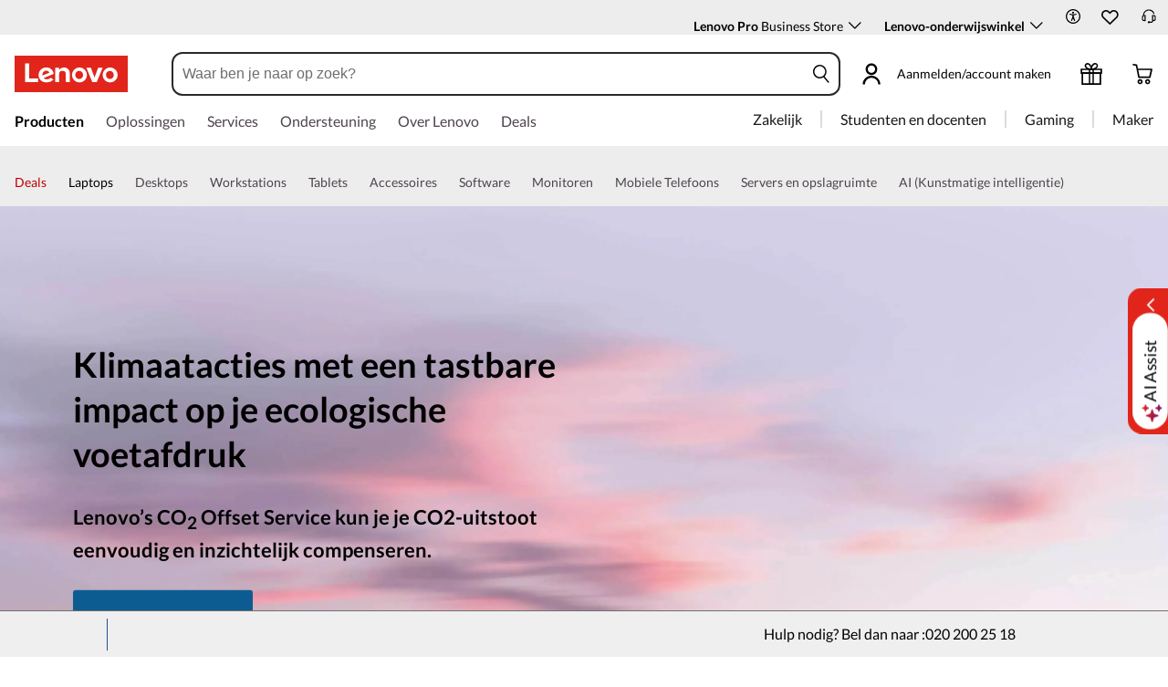

--- FILE ---
content_type: text/html; charset=utf-8
request_url: https://www.lenovo.com/nl/nl/co2-offset-services/
body_size: 105307
content:

<!DOCTYPE html>
<html lang="nl-NL" pageId='3333333333' pageUuid='083f4f12-c1f3-408c-9d8e-58817efe7ca2'>
<head>
<title>
    CO2-offsetdiensten om uw koolstofvoetafdruk te beheren | Duurzaamheidsoplossingen | Lenovo Nederland
</title>

<meta name="keywords" content=" CO2-compensatie, koolstof, emissie, aankooppunt, duurzaam, duurzaamheid, reductie, milieudoelstellingen, groener, energie, apparaatefficiëntie" />
<meta name="title" content="CO2-offsetdiensten om uw koolstofvoetafdruk te beheren | Duurzaamheidsoplossingen" />
<meta name="description" content=" Lees meer over Lenovo's CO2-offsetdiensten en hoe ze u kunnen helpen uw CO2-voetafdruk te beheren. Compenseer vandaag de uitstoot van uw apparaat." />
<meta name="Page_Access_Type" content="-1" />
<meta name="datetime" content="2025-09-17 11:44:18"/>
<!-- head begin-static 20251105 v2-->
<meta http-equiv="x-dns-prefetch-control" content="on">

<link rel="preconnect" href="https://c1-ofp.static.pub" crossorigin>
<link rel="preconnect" href="https://j1-ofp.static.pub" crossorigin>
<link rel="preconnect" href="https://assets.adobedtm.com/" crossorigin>
<link rel="preconnect" href="https://s2.go-mpulse.net/" crossorigin>
<link rel="dns-prefetch" href="https://c1-ofp.static.pub">
<link rel="dns-prefetch" href="https://j1-ofp.static.pub">
<link rel="dns-prefetch" href="https://assets.adobedtm.com/">
<link rel="dns-prefetch" href="https://p1-ofp.static.pub">
<link rel="dns-prefetch" href="https://p2-ofp.static.pub">
<link rel="dns-prefetch" href="https://p3-ofp.static.pub">
<link rel="dns-prefetch" href="https://p4-ofp.static.pub">
<link rel="dns-prefetch" href="https://s2.go-mpulse.net/">

        <meta name="platform" content="Flash" />
    <!-- global fonts config -->
    <link rel="stylesheet" href='//c1-ofp.static.pub/SystemFragment/static/se-fontface.0379f94572b6e685.css'/>
    <link rel="preload" href='https://p2-ofp.static.pub/SystemFragment/MTPtest-0421/LatoRegular-Latin.woff2' as="font" type="font/woff2" crossorigin>
    <link rel="preload" href='https://p2-ofp.static.pub/SystemFragment/MTPtest-0421/LatoBold-Latin.woff2' as="font" type="font/woff2" crossorigin>

<!-- criticalrenderMeta start -->
    <meta name="criticalrender" content="-1000" />
<!-- criticalrenderMeta end -->

<style>
*,::after,::before{margin:0;padding:0;-webkit-box-sizing:border-box;-moz-box-sizing:border-box;box-sizing:border-box}html{-webkit-tap-highlight-color:transparent;-webkit-text-size-adjust:none}body,button,html{font-size:16px;color:#000;font-family:Lato,Helvetica,Arial,sans-serif;word-break:break-word}a{color:inherit}.page_body{min-height:100vh;display:flex;flex-direction:column}.main_content{flex:1}ol,ul{list-style:none}ol[style] li,ul[style] li{margin-left:1em}a{text-decoration:none;text-indent:0;cursor:pointer}fieldset,img,input{border:0}img{max-width:100%;max-height:100%;font-size:12px;word-break:break-word}.clearfix:after,.clearfix:before{content:" ";display:block;height:0;clear:both;visibility:hidden}.clearfix{zoom:1}.fr{float:right}.fl{float:left}.mt10{margin-top:10px}.mb10{margin-bottom:10px}.mr10{margin-right:10px}.ml10{margin-left:10px}table{border-collapse:collapse;border-spacing:0}button{border:0}input{border-radius:0}button,input,select,textarea{background-color:transparent;border-style:none}.flex{display:flex;justify-content:space-between}.line{width:11px!important;text-align:center!important;line-height:17px!important;color:#555}.blue{color:#1976a1}.green{color:#498631}.gray{color:#676767}.bold{font-weight:700}.relative{position:relative}.font14{font-size:14px}.imgWrap{width:100%;height:100%;overflow:hidden;text-align:center;line-height:100%;display:flex;justify-content:center;align-items:center}.layoutGroup{width:100%}b,i{font-style:normal}.shine{background:#f6f7f8 linear-gradient(to right,#f6f7f8 0,#edeef1 20%,#f6f7f8 40%,#f6f7f8 100%) no-repeat;background-size:cover;display:inline-block;position:relative;-webkit-animation-duration:1s;-webkit-animation-fill-mode:forwards;-webkit-animation-iteration-count:infinite;-webkit-animation-name:placeholderShimmer;-webkit-animation-timing-function:linear}@-webkit-keyframes placeholderShimmer{0%{background-position:-468px 0}100%{background-position:468px 0}}.grey-out{opacity:.25;pointer-events:none!important;cursor:default!important}.no-focus-outline a:focus,.no-focus-outline button:focus,.no-focus-outline dd:focus,.no-focus-outline div:focus,.no-focus-outline dl:focus,.no-focus-outline dt:focus,.no-focus-outline fieldset:focus,.no-focus-outline form:focus,.no-focus-outline h1:focus,.no-focus-outline h2:focus,.no-focus-outline h3:focus,.no-focus-outline h4:focus,.no-focus-outline h5:focus,.no-focus-outline h6:focus,.no-focus-outline input:focus,.no-focus-outline legend:focus,.no-focus-outline li:focus,.no-focus-outline ol:focus,.no-focus-outline p:focus,.no-focus-outline select:focus,.no-focus-outline span:focus,.no-focus-outline td:focus,.no-focus-outline textarea:focus,.no-focus-outline th:focus,.no-focus-outline ul:focus{outline:0}:root{--dark-blue:#11184F;--med-blue:#294E95;--light-blue:#C9D0F0;--pale-blue:#EAEEF5;--lenovo-red:#E1251B;--alert-red:#B8322E;--dark-red:#64131E;--med-red:#871C23;--light-red:#F0C7BF;--pale-red:#FAECEB;--dark-orange:#C73D00;--pale-orange:#F8E9DE;--black:#1E0013;--dark-gray-1:#4E444E;--dark-gray-2:#6D656F;--pale-gray-1:#CCCCCC;--pale-gray-2:#E4E4E4;--pale-gray-3:#EDEDED;--pale-gray-4:#F5F5F5;--pale-gray-5:#E5E5E5;--dark-purple:#4D144A;--med-purple:#7A126B;--light-purple:#D9C1D8;--pale-purple:#F1E1ED;--dark-green:#285D50;--pale-green:#E5F0ED;--link-color:var(--med-blue);--fore-color:black;--bg-color:white;--border-color-grey:var(--pale-gray-1);--font-color:#171717}body.gaming-theme-black{--link-color:#00FFFF;--fore-color:white;--bg-color:black;--border-color-grey:#4A5863;--font-color:white;background-color:#000}.gaming-theme-black .shine{background:#333f48 linear-gradient(to right,#333f48 0,#4a5863 20%,#333f48 40%,#333f48 100%);-webkit-animation-duration:2s}.interactive-link{cursor:pointer;color:var(--link-color)}.interactive-link:focus,.interactive-link:hover{text-decoration:underline}.cta-button{display:block;width:100%;border-radius:4px;opacity:1;transition:background-color .2s ease,color .2s ease;padding:13px 10px;cursor:pointer;font-weight:700;text-align:center;font-size:16px;line-height:16px;border:1px solid}.button-primary{color:#fff}.button-secondary{background-color:#fff}.button-primary.blue,.button-secondary.blue{border-color:var(--med-blue)}.button-primary.blue{background-color:var(--med-blue)}.button-secondary.blue{color:var(--med-blue)}.button-primary.blue:focus,.button-primary.blue:hover,.button-secondary.blue:focus,.button-secondary.blue:hover{background-color:var(--pale-blue);color:var(--med-blue)}.button-primary.green,.button-secondary.green{border-color:var(--dark-green)}.button-primary.green{background-color:var(--dark-green)}.button-secondary.green{color:var(--dark-green)}.button-primary.green:focus,.button-primary.green:hover,.button-secondary.green:focus,.button-secondary.green:hover{background-color:var(--pale-green);color:var(--dark-green)}.button-mono,.button-mono-reverse{border-color:var(--black)}.button-mono{background-color:var(--black);color:#fff}.button-mono-reverse{background-color:#fff;color:var(--black)}.button-mono-reverse:focus,.button-mono-reverse:hover,.button-mono:focus,.button-mono:hover{background-color:var(--pale-gray-2);color:var(--black)}.saving-text{color:var(--dark-green)}.saving-flag{background-color:var(--dark-green);opacity:1;border:1px solid transparent;border-radius:4px;color:#fff;padding:0 5px;font-size:12px;line-height:20px;font-weight:400;letter-spacing:0}body>h1:first-of-type,body>h2:first-of-type,body>h3:first-of-type{position:fixed}body div.comp_lazyload{position:relative;width:100%;min-height:250px;border:1px solid #e1e4eb}.sid-modal__wrapper{height:100%}
</style>




<!-- domain config 20260114 -->
<meta name='Main' content='www.lenovo.com'>
<meta name='OpenApi' content='openapi.lenovo.com'>
<meta name='Account' content='account.lenovo.com'>
<meta name='Admin' content='admin.lenovo.com'>
<meta name='Static' content='j1-ofp.static.pub'>
<meta name='RootDomain' content='lenovo.com'>
<meta name='LocalDomain' content='prod.gl.lenovouat.com'>
<meta name='Preview' content='preview.lenovo.com'>
<meta name='PaymentDomain' content='payments.lenovo.com'>
<meta name='Dcsc' content='us-dcsc.lenovo.com'>
<meta name='envi' content='production' />




<meta name="taxonomytype" content="landingpage" />
<meta name="subtaxonomy" content="other" />
<meta name="productsegment" content="isg" />
<meta name="usersegment" content="" />

<meta name="navposkey" navposkey="datacenter_nav" />

<meta name="robots" content="INDEX,FOLLOW" />
<meta name="adobeParam" content="Brand Page" />
<meta name="adobeCategory" content="" />

<!-- currencySwitchToggle -->
    <meta name="currencySwitchToggle" content="1" />



<!-- constantfragment config -->
<meta charset="UTF-8"><meta content="width=device-width,initial-scale=1.0,maximum-scale=5" id="viewport" name="viewport" /><meta name="specialterminal" content="pc"><script>var __SIT__="sit";var __UAT__="uat";var __DEV__="dev";var __PRE__="pre";var __PRO__="production";var __SPRO__="standardproduction";var __PRO_TEST__="productiontest";var __PRO_ALL__=__PRO__+","+__SPRO__+","+__PRO_TEST__;var __BIZ__TYPES__={__FLASH__:"flash",__MOTO__:"moto",__SMSC__:"smsc",__BIZ_UAT__:"uat_biz",__SERVICE__:"serviceconnect"};var $CONSTANT={ASYNC_LOAD_COMPS_ALL:true,SSO:{dev:"https://global-test.lenovomm.cn",sit:"https://global-test.lenovomm.cn",sita:"https://global-test.lenovomm.cn",sitb:"https://global-test.lenovomm.cn",uat:"https://passport.lenovo.com",pre:"https://passport.lenovo.com",prod:"https://passport.lenovo.com"},SSO_MFA_TOKEN:{dev:"_CUP0KqHEkxsNzC9IMXIhisUlct3cUqFnwAfWN6HA3UDFSrVN8UHimKaELPL9-v0Yw-kqkvY9DbGY3AxhfinfQ",sit:"_CUP0KqHEkxsNzC9IMXIhisUlct3cUqFnwAfWN6HA3UDFSrVN8UHimKaELPL9-v0Yw-kqkvY9DbGY3AxhfinfQ",sita:"_CUP0KqHEkxsNzC9IMXIhisUlct3cUqFnwAfWN6HA3UDFSrVN8UHimKaELPL9-v0Yw-kqkvY9DbGY3AxhfinfQ",sitb:"_CUP0KqHEkxsNzC9IMXIhisUlct3cUqFnwAfWN6HA3UDFSrVN8UHimKaELPL9-v0Yw-kqkvY9DbGY3AxhfinfQ",uat:"_CUP0KqHEkxsNzC9IMXIhisUlct3cUqFnwAfWN6HA3UDFSrVN8UHimKaELPL9-v0Yw-kqkvY9DbGY3AxhfinfQ",pre:"_CUP0KqHEkxsNzC9IMXIhisUlct3cUqFnwAfWN6HA3UDFSrVN8UHimKaELPL9-v0Yw-kqkvY9DbGY3AxhfinfQ",prod:"_CUP0KqHEkxsNzC9IMXIhisUlct3cUqFnwAfWN6HA3UDFSrVN8UHimKaELPL9-v0Yw-kqkvY9DbGY3AxhfinfQ"},DOMAIN_BIZ_TYPES:{1:[1,20,25,30,1],2:[2,2,2,34,2],3:[3,3,3,36,3],4:[4,19,26,32,4],15:[15,18,15,31,15],7:[7,21,27,7,7],5:[5,22,5,5,5,5],8:[8,23,8,33,8],11:[11,11,11,35,11],14:[14,14,14,14,14]},CHANNEL:{FLASH:__BIZ__TYPES__.__FLASH__,MOTO:__BIZ__TYPES__.__MOTO__,SMSC:__BIZ__TYPES__.__SMSC__,BIZUAT:__BIZ__TYPES__.__BIZ_UAT__},BATCHAPI:{MECHFLAG:"batchapimechflag",LOYALTYV1:"batchapiloyaltyv1",LOYALTYV2:"batchapiloyaltyv2",UPS:"batchapiups",BESTBUY:"batchapibestbuy",PINCODE:"pincode",B2BLEADTIME:"batchapib2bleadtime"},BATCHAPIMAP:[{key:"batchapiloyaltyv1",uri:"/v1/loyalty/product/getProductPoints",type:"form"},{key:"batchapiloyaltyv2",uri:"/v1/home/materialPoints",type:"form"},{key:"batchapimechflag",uri:"/price/batch/preview/get",type:"form"},{key:"batchapiups",uri:"/api/ups/getDeliveryDate",type:"body"},{key:"batchapibestbuy",uri:"/inventory/pickup/queryMultiProductLocations",type:"form"},{key:"test",uri:"/dict/getdictinfo",type:"get"},{key:"pincode",uri:"/online/thirdParty/queryinventorys",type:"get"},{key:"batchapib2bleadtime",uri:"/inventory/b2b/leadtime",type:"body"}],FLASH_EVENT:{CART_LOAD:"cartLoaded",CHECKOUT_LOAD:"checkoutLoaded",THANKYOU_LOAD:"purchaseLoaded",LMD_INIT:"lmd_init"},CARD_ICONS:[{fullName:"default",name:"default",code:"-1",img:"//p2-ofp.static.pub/fes/cms/2021/06/04/ztqj9ch7k4e5krqblvud28wm0009h5802323.svg"},{fullName:"Credit Card American Express",name:"amex",code:"1",img:"//p3-ofp.static.pub/fes/cms/2021/06/04/p8bomiy2nykycez7vlu07dtslf5n7v258277.svg"},{fullName:"Credit Card Visa",name:"visa",code:"0",img:"//p2-ofp.static.pub/fes/cms/2021/06/04/635l22mor42zwls8iu21g8d4p0pqjw100181.svg"},{fullName:"Credit Card Master Card",name:"mastercard",code:"2",img:"//p3-ofp.static.pub/fes/cms/2021/06/04/2omb4hvwskchvgcboztvwunukl3oi0668980.svg"},{fullName:"Credit Card Discover",name:"discover",code:"4",img:"//p3-ofp.static.pub/fes/cms/2021/06/04/aqy9f14tkdc33279i81ts39ehaw19v546097.svg"},{fullName:"Diners club",name:"dinersclub",code:"",img:"//p3-ofp.static.pub/fes/cms/2021/06/04/vrvfc789v0dhi2m2m8c3jspgm8ivzt563184.svg"},{fullName:"jcb",name:"jcb",code:"",img:"//p4-ofp.static.pub/fes/cms/2021/06/04/59l9tcnzxo5le7w5p2nganeuu8r31q040187.svg"},{fullName:"maestro",name:"maestro",code:"",img:"//p4-ofp.static.pub/fes/cms/2021/06/04/y7hfbimgvyqppojzqjcixhffy7b9f4681516.svg"}],IMG_DEFAULT:{PATH:"https://p2-ofp.static.pub/fes/cms/2021/06/23/vw7cpbtt4r5hymddo03b815t5x82pz649173.svg"},ERROR_LEVEL:{LOW:10,MID:20,HIGH:30,CRITICAL:40},ERROR_TYPE:{AJAX:0,CODE:1,IMG:2,JS:3,CSS:4,PROMISE:5,BLACK_LIST:[{url:"/v1/registration/registerAuth",isRecord:true,key:["password"]},{url:"/v1/login/userLogin",isRecord:true,key:["password"]},{url:"/registration/registerAuth",isRecord:true,key:["password"]},{url:"/userLogin",isRecord:true,key:["password"]},{url:"/familyHub/registration/registerAuth",isRecord:true,key:["password"]},{url:"/smbPro/smbRegistion",isRecord:true,key:["password"]},{url:"/smbPro/smbLogin",isRecord:true,key:["password"]},{url:"/account/gateKeeper/login",isRecord:true,key:["password"]},{url:"/gatekeeper/registration",isRecord:true,key:["password"]},{url:"/v1/profile/changePasswor",isRecord:true,key:["password","newpassword"]},{url:"/account/editPassword",isRecord:true,key:["newpassword"]},{url:"/education/v1/register",isRecord:true,key:["password"]},{url:"/education/v1/login",isRecord:true,key:["password"]}]},JSPATH:{SHOP_RUNNER:"/SystemFragment/static/shoprunner.js",RECAPTCHA:"https://www.recaptcha.net/recaptcha/api.js?hl=en",RECAPTCHA_KEY:"6Lcps2MbAAAAAL6F34IWgfbfYfcgJvh_J48BEKz6"},PRICE_QUEUE:{MAX_COUNT:20},REQUEST_TIMEOUT:{V:3e4,PB_PRICE_TIME:100},MARKETING_STATUS:{EOF:"End Of Life",TEMPORARILY_UNAVAILABLE:"Temporarily Unavailable",COMING_SOON:"Coming Soon",AVAILABLE:"Available",OOS:"OOS",DCG_AVAILABLE:"DCG Available",QUANTITY_UNAVAILABLE:"Quantity Unavailable",EXPIRED:"expired"},ON_OFF:{COMPARE:true,ERROR_COLLECTION:false,PLACE_ORDER_LOG:false},DLP_CONFIG:{MAX_COUNT_LOADING:10},PRICE_PRE_SELECT:2,PDP_THEME:{NONE:{NAME:"NONE",CODE:""},GAME_THEME_BLACK:{NAME:"GAME THEME BLACK",CODE:"gaming-theme-black"}},PRODUCT_TYPE:{MTM:0,MT:1,SUBSERIES:2,OPTION:3,CTO:4,CB:5,SERVICE:6,DCGLFO:7,THREEPO:8,RR_SUBSCRIPTION:9,ISO:10,MANUAL_SUBSERIES:11,DCG_OPTION:12,SALES_BUNDLE:14,CDCTO:15},PRICE_TYPE:{USUALLY:1,PB:2,FUTURE:3,CLAIMINDICATOR:4,CART_RECOMMENDATION:5},PDODUCT_LIST_TYPE:{RECOMMENDATON:1,FEATURE_PRODUCT:2,SPLITTER:3,CART_RECOMMENDATON:4},URL:{B2B:{ADDRESS:{MAIN:"/b2baccount/address/index.html",UPDATE:"/b2baccount/address/info.html"},ACCOUNT:{USER_MANAGEMENT:{VIEW:"/b2baccount/user/index.html ",LIST:"/b2baccount/user/list.html"},LOGIN:"/account/login/index.html",VERIFY:"/b2baccount/verify.html",SHOWPAGE:"/b2baccount/showpage.html",CHECK:"/b2baccount/check.html",HOME:"/b2baccount/home.html",ACCOUNT_TEAM:"/b2baccount/account/contact.html",CART:{DETAIL:"/b2baccount/cart/detail.html",LIST:"/b2baccount/cart/list.html"},RESET:"/b2baccount/forget/reset.html",FORGET:"/b2baccount/forget/forget.html",WALLET:{MAIN:"/b2baccount/wallet/index.html",UPDATE:"/b2baccount/wallet/update.html",CREATE:"/b2baccount/wallet/create.html"},LANDING:"/b2baccount/landing.html",WISHLIST:{HOME:"/b2baccount/wishlist/home",LOGIN:"/b2baccount/wishlist/login"},MTMPART:{LIST:"/b2baccount/mtm/list.html"}},ORDER:{LIST:"/b2baccount/order/list.html",DETAIL:"/b2baccount/order/detail.html"},QUOTE:{LIST:"/b2baccount/quote/list.html",DETAIL:"/b2baccount/quote/detail.html"},HOME:"/",HOMEPAGE:"/pc/home.html"},MOTO:{HOMEPAGE:{EMEA:"/motohomepage.html"},ACCOUNT:{PROFILE:"/b2baccount/profile.html",LANDING:"/b2baccount/landing.html",ACTIVE:"/b2baccount/gatekeeper/active.html",RESET:"/b2baccount/gatekeeper/pwdreset.html",FORGOT:"/b2baccount/gatekeeper/pwdforgot.html",SHOWPAGE:"/b2baccount/gatekeeper/showpage",B2C:{LANDING_PAGE:{LANDING:"/account/landing.html",MAIN:"/account/home.html"},ADDRESS:{MAIN:"/account/address/index.html",UPDATE:"/account/address/info.html"},WALLET:{MAIN:"/account/wallet/index.html",UPDATE:"/account/wallet/update.html",CREATE:"/account/wallet/create.html"},REGISTER:{REGISTER:"/account/register/register.html",MAIN:"/account/register/register.html",CHECK:"/account/register/check.html",VERIFY:"/account/register/verify.html"},LOGIN:"/account/login/index.html",AUTHENTICATION:{MAIN:"/account/authentication/index.html"},FORGET:{MAIN:"/account/forget/forget.html",RESET:"/account/forget/reset.html"},GATEKEEPER:{LENOVO:"/gt/moto.html",REGISTER:"/gt/register.html"}}}},TELE:{LOGIN:"/tele/login.html",LANDING_PAGE:"/tele/landingpage.html",REGISTER:"/tele/register.html",DASHBOARD:"/tele/dashboard.html",DLP_PRODUCT:"/tele/dlpproduct.html",MOTO:{LOGIN:"/tele/login.html",LANDING_PAGE:"/tele/landingpage.html",REGISTER:"/tele/register.html",DASHBOARD:"/tele/dashboard.html",DLP_PRODUCT:"/tele/dlpproduct.html"}},HOME:{MAIN:"/pc/",SPLITTER:"/laptops",CONTACT:"/contact/"},CONFIGURATOR:{DCG:{MAIN:"/configurator/dcg/index.html",REDIRECT:"/configurator/dcg/index.html",SAMPLE:"/configurator/dcg/configurator"},CTO:{MAIN:"/configurator/cto/index.html"},CDCTO:{MAIN:"/configurator/cdcto/index.html"},PB:{MAIN:"/pb/index.html"}},EDU:{BENEFITS:{MAIN:"/student/benefitsnew.html"}},ACCOUNT:{PRICELOCK:{DETAIL:"/account/priceLock/detail.html"},LANDING_PAGE:{MAIN:"/account/home.html"},LOGIN:{MAIN:"/account/login/index.html",CHOOSE:"/account/login/select.html"},REGISTER:{CREATE:"/account/register/create.html",CREATEPAGE:"/account/register/newcreate.html",REGISTER:"/account/register/register.html",CHECK:"/account/register/check.html",VERIFY:"/account/register/verify.html"},OPTIMIZATION:{START:"/account/login/index.html",CREATEPAGE:"/account/register/create.html",CREATE:"/account/login/select.html",REGISTER:"/account/register/register.html"},FORGET:{MAIN:"/account/forget/forget.html",RESET:"/account/forget/reset.html"},PROFILE:{MAIN:"/account/myprofile.html"},GATEKEEPER:{MAIN:"/gt/default.html",SN:"/gt/sn.html",LENOVO:"/gt/lenovo.html",POSSCODE:"/gt/passcode.html",MEMBERID:"/gt/memberid.html",NAR:"/gt/nar.html",REFERER:"/gt/referer.html",REGISTER:"/gt/register.html",EDULOGIN:"/login/edu/index.html",EDUACTIVATION:"/login/edu/activation.html",EDUACTIVATIONAFFILIATE:"/login/edu/activationaffiliate.html"},ADDRESS:{MAIN:"/account/address/index.html",UPDATE:"/account/address/info.html"},WALLET:{MAIN:"/account/wallet/index.html",UPDATE:"/account/wallet/update.html",CREATE:"/account/wallet/create.html"},ORDER:{LIST:"/account/order/list.html",DETAIL:"/account/order/detail.html",CANCEL:"/account/order/cancel.html",RETURN:"/account/order/return.html"},CART:{LIST:"/account/cart/list.html",DETAIL:"/account/cart/detail.html"},QUOTE:{LIST:"/account/quote/list.html",DETAIL:"/account/quote/detail.html",SUBPAGE:{PDF:"/account/quote/download.html"}},REWARDS:{MAIN:"/account/rewards/index.html"},FAMILYHUB:{MAIN:"/account/familyhub.html",ORDER_LIST:"/account/order/familyhub.html",ADDRESS:"/account/family/address/index.html",WALLET:"/account/family/wallets/index.html",DEVICE:"/account/family/devices/index.html"},DEVICE:{MAIN:"/account/family/devices/index.html"},MYFAMILY:{MAIN:"/account/myfamily.html",EDIT_FAMILY:"/account/family/editfamily.html",ORDER_PREFERENCE:"/account/family/orderpreference.html"},MEMBER_FAMILY:{REGISTRATION:"/account/family/memberregistration.html",VERIFY:"/account/family/memberverify.html"},WISHLIST:{HOME:"/account/wishlist/home",LOGIN:"/account/wishlist/login"}},MIDDLE:{IDME:"/middle/idme.html",CART_AMAZON_PAY:"/middle/amazon.html"},BUY:{CART:{MAIN:"/cart.html"},CHECKOUT:{MAIN:"/checkout.html"},THANKYOU:{MAIN:"/thankyou.html"}},COMPATIBILITY:{HOME:"/compatibilityfinder",DEVICE:"/compatibilitydevice",PRODUCT:"/compatibilityproduct",SEARCH:"/d/compatibilityfinder"},COMPARE:{MAIN:"/compare_product.html"},SMB:{ACCOUNT:{REGISTER:"/smbaccount/gatekeeper/showpage",REGISTER_ACTIVE:"/smbaccount/gatekeeper/active",FORGET_PWD:"/smbaccount/gatekeeper/pwdforgot",RESET_PWD:"/smbaccount/gatekeeper/pwdreset",MEMBER:"/smbaccount/member",COMPANY:"/smbaccount/company",LANDING:"/smbaccount/landing",DEVICE:"/smbaccount/device",REWARDS:"/smbaccount/rewards/",ADDRESS:{MAIN:"/smbaccount/address/",UPDATE:"/smbaccount/address/info"},WALLET:{MAIN:"/smbaccount/wallet/",UPDATE:"/smbaccount/wallet/update",CREATE:"/smbaccount/wallet/create"},PROFILE:"/smbaccount/profile"},HOME:{HOME:"/smbpro",BENEFITS:"/smbbenefits"}},WLH:{ORDER_LIST:"/wlh_orderlist.html"}},GOOGLE_RECAPTCHA:{PROD_V2:"6LcxHSAiAAAAAPk2B-8utzNyoG4X8NurmSf-z_BI",PROD_V3:"6Lcj67YhAAAAAOrhSh1YLB89L905DLyjbiwJI3zI",UN_PROD_V2:"6LeueFEgAAAAAIrsu6khr0c5vgark8BKpyTwFyC8",UN_PROD_V3:"6Lf98v8fAAAAAJLzfDA_Xp23-3m74QYcynfgRxzo"},PAGE_TYPES:{"3W_HOMEPAGE":{NAME:"3W Homepage",CODE:"1"},FTV_HOMEPAGE:{NAME:"FTV Homepage",CODE:"2"},STUDENT_SEGMENT_HOME_PAGE:{NAME:"Student Segment Home Page",CODE:"3"},GLOBAL_SEARCH_PAGE:{NAME:"Global Search Page",CODE:"4"},DLP_PAGE:{NAME:"DLP Page",CODE:"5"},SPLITTER_PAGE:{NAME:"Splitter Page",CODE:"6"},SPLITTER_SUBSERIES_RESULT_PAGE:{NAME:"Splitter Subseries Result Page",CODE:"7"},SPLITTER_MODEL_RESULT_PAGE:{NAME:"Splitter Model Result Page",CODE:"8"},ACCESSORY_CATEGORY_DLP_PAGE:{NAME:"Accessory Category DLP Page",CODE:"9"},ACCESSORY_LANDING_PAGE:{NAME:"Accessories Home Page",CODE:"10"},COMPATIBILITY_DLP_PAGE:{NAME:"Compatibility DLP Page",CODE:"11"},BRAND_PAGE:{NAME:"Brand Page",CODE:"12"},SERIES_PAGE:{NAME:"Series Page",CODE:"13"},SUBSERIES_PDP:{NAME:"Subseries PDP",CODE:"14"},SINGLE_MODEL_PDP:{NAME:"Single Model PDP",CODE:"15"},ACCESSORY_PDP:{NAME:"Accessory PDP",CODE:"16"},CTO_CONFIGURATOR:{NAME:"CTO Configurator",CODE:"17"},PRODUCT_BUILDER:{NAME:"Product Builder",CODE:"18"},CART:{NAME:"cart",CODE:"19"},CHECKOUT:{NAME:"Checkout",CODE:"20"},THANKYOU:{NAME:"Thankyou",CODE:"21"},HALO_CATEGORY_PAGE:{NAME:"Halo Category Page",CODE:"22"},SMB_HOMEPAGE:{NAME:"SMB Homepage",CODE:"23"},MY_ACCOUNT:{NAME:"My Account",CODE:"24"},ORDER_LIST:{NAME:"Order List",CODE:"25"},ORDER_DETAIL:{NAME:"Order Detail",CODE:"26"},COMPARE:{NAME:"Compare Page",CODE:"27"},DCG:{NAME:"DCG",CODE:"28"},GAMING_SEGMENT_HOME_PAGE:{NAME:"Gaming Segment Home Page",CODE:"29"},REGISTRATION:{NAME:"Registration",CODE:"30"},LOGIN:{NAME:"login",CODE:"31"},GATEKEEPER:{NAME:"Gatekeeper Page",CODE:"32"},COMPATIBILITY_FINDER:{NAME:"Compatibility Finder Page",CODE:"33"},NO_UTAG:{NAME:"NO_UTAG",CODE:"34"},SMB_BENEFITS:{NAME:"SMB Benefit Page",CODE:"35"},DEALS_SPLITTER:{NAME:"Deals Splitter",CODE:"36"},NEWS_PAGE:{NAME:"News Page",CODE:"37"},WISH_LIST:{NAME:"WishList",CODE:"38"},COMPARE_MARKETING_LANDING_PAGE:{NAME:"Compare Marketing Landing Page",CODE:"39"},MODEL_SELECTOR:{NAME:"Model Selector",CODE:"40"},HALO_ACCESSORY_PDP_PAGE:{NAME:"Halo Accessory PDP page",CODE:"41"},PSEUDO_CTO:{NAME:"Pseudo CTO",CODE:"42"},HALO_SINGLE_MODEL_PDP:{NAME:"Halo Single Model PDP Page",CODE:"43"},Moto_Subseries_PDP:{NAME:"Moto Subseries PDP",CODE:"44"},Moto_Single_Modal_PDP:{NAME:"Moto Single Modal PDP",CODE:"45"},MotoHome:{NAME:"MotoHome",CODE:"46"},MotoFamily:{NAME:"MotoFamily",CODE:"47"},MotoPDP:{NAME:"MotoPDP",CODE:"48"},MotoBrand:{NAME:"MotoBrand",CODE:"49"},MotoCompare:{NAME:"MotoCompare",CODE:"50"},MotoMedia:{NAME:"MotoMedia",CODE:"51"},MotoCarrierCompatibility:{NAME:"MotoCarrierCompatibility",CODE:"52"},MotoSpecials:{NAME:"MotoSpecials",CODE:"53"},MotoServices:{NAME:"MotoServices",CODE:"54"},MotoBusiness:{NAME:"MotoBusiness",CODE:"55"},"Product Finder":{NAME:"Product Finder",CODE:"56"}},TAXONOMY_TYPES:{DLP:{NAME:"dlp",CODE:"1"},LANDING_PAGE:{NAME:"landingpage",CODE:"3"},SUBSERIES_PAGE:{NAME:"subseriespage",CODE:"4"},SPLITTER_PAGE:{NAME:"splitterpage",CODE:"5"},BRAND_PAGE:{NAME:"brandpage",CODE:"6"},SERIES_PAGE:{NAME:"seriespage",CODE:"7"},PROMO_PAGE:{NAME:"promopage",CODE:"8"},HOME_PAGE:{NAME:"homepage",CODE:"9"},SEARCH:{NAME:"search",CODE:"10"},BUILDER_PAGE:{NAME:"builderpage",CODE:"11"},INTERSTITIAL:{NAME:"interstitial",CODE:"12"},CART:{NAME:"cart",CODE:"13"},CHECKOUT:{NAME:"checkout",CODE:"14"},THANKYOU:{NAME:"thankyou",CODE:"15"},ACCESSORYHOME_PAGE:{NAME:"accessoryhomepage",CODE:"16"},ADD_SUPPORT:{NAME:"addsupport",CODE:"17"},ABOUT:{NAME:"about",CODE:"18"},SUSTAINABILITY:{NAME:"sustainability",CODE:"19"},INDUSTRY:{NAME:"industry",CODE:"20"},ACCOUNT:{NAME:"account",CODE:"21"},FAQ:{NAME:"faq",CODE:"22"},REGISTRATION:{NAME:"registration",CODE:"23"},CONTACTUS:{NAME:"contactus",CODE:"24"},LOGIN:{NAME:"login",CODE:"25"},USER_REGISTRATION:{NAME:"userregistration",CODE:"26"},ACCESSORY_PDP:{NAME:"accessorypdp",CODE:"27"},ACCESSORY_PLP:{NAME:"accessoryplp",CODE:"28"},ORDER_WORKFLOW:{NAME:"orderworkflow",CODE:"29"},QUOTE_WORKFLOW:{NAME:"quoteworkflow",CODE:"30"},ORDER_STATUS:{NAME:"orderstatus",CODE:"31"},SITE_MAP:{NAME:"sitemap",CODE:"32"},EOL:{NAME:"eol",CODE:"33"},SOLUTION_SERVICES:{NAME:"solutionservices",CODE:"34"},"400ERROR":{NAME:"400error",CODE:"35"},"500ERROR":{NAME:"500error",CODE:"36"},MAINTENANCE:{NAME:"maintenance",CODE:"37"},NEWS:{NAME:"news",CODE:"38"},PRODUCT_INFO:{NAME:"productinfo",CODE:"39"},DCG:{NAME:"dcg",CODE:"40"},DEALS_PAGE:{NAME:"dealspage",CODE:"41"}},BUSINESS_TYPES:{B2B:"B2B",B2C:"B2C",MOTOB2C:"MotoB2C",MOTOB2B:"MotoB2B"},STORE_TYPES:{EPP:"Epp",TELE:"Tele",BPCTO:"Bpcto",OUTLET:"Outlet",AFFINITY:"Affinity",PUBLIC:"Public",SMB:"Smb",PARTS:"PARTS"},CUSTOMER_EVENT_KEY:{COMPARE:"compare",ACCOUNT:{PROFILE:{EDIT_CANCEL_DIALOG:"profileEditCancelDialog",UPDATED_DIALOG:"profileUpdatedDialog"},REGISTER:{PROGRESS_BAR:"register process bar"},SAVEDCART:{SHARE_DIALOG:"shareSavedCartEvent",DELETE_DIALOG:"deleteSavedCartEvent",EMAIL_DIALOG:"emailSavedCartEvent",EMAIL_SUCCESS_DIALOG:"emailSuccessSavedCartEvent"}},BUY:{CORE:{LOGIN_DIALOG:"login dialog",REGISTER_DIALOG:"register dialog",QUOTE_DIALOG:"quote",PROGRESS_BAR:"process bar"},CART:{RECOMMENDATION_PROMOS_POP:"recommendationpromospop",SAVE_CART_DIALOG:"save cart",EMAIL_CART_DIALOG:"email cart",MINI_CART_DISPLAY:"mini cart display",MINI_CART_ADDTOCART:"mini cart add to cart",MINI_CART_GETDATA:"mini cart getData",LOYALTY_FREE_DELIVERY:"loyalty free delivery",TIERCOMPONENT:"tier component",MERGE_CART_DIALOG:"merge cart dialog",CART_ABANDONMENT_POPUP:"Cart Abandonment Popup"},CHECKOUT:{SHIPPING:"checkout shipping",BILLING:"checkout billing",TIMEOUT:"checkout timeout",SHIPPING_VALIDATION:"checkout shipping validation",BILLING_ADDRESS_CC:"billing address cc",BILLING_VALIDATION_CC:"billing validation cc"}},DLP:{FACETGROUP:"Dlp Facet Group",BROWSE_ABANDONMENT_POPUP:"Browse Abandonment Popup"},ORDER:{NEED_HELP:"order need help",LEGAL_SECTION:"order legal section",ORDER_BANNER:"order banner",PAGINATION:"order pagination",QUOTE_DIALOG:"order quote dialog",PRODUCT_DETAIL_DIALOG:"order product detail dialog",ORDER_SURVEY:"order survey"},E_SERVICE:{MENU:"e-service menu"}},EVENT_PUBLISHER_KEY:{HOME:{SEARCH:"reset type head height"},ACCOUNT:{MYADDRESS:{SHIPPING_STATUS:"shipping status"},PROFILE:{CANCEL_ACCOUNT_PROFILE_MODEL:"cacelaccountprofilemodel"},SAVEDCART:{SHARE_CONFIRM:"shareSavedCartConfirmEvent",EMAIL_CONFIRM:"emailSavedCartConfirmEvent",DELETE_CONFIRM:"deleteSavedCartConfirmEvent"}},BUY:{CORE:{BILLING_STATUS:"billing status",LOGIN_STATUS:"login status",QUOTE_STATUS:"request a quote status",PROCESS_BAR_STATUS:"process bar status",CHECKOUT_HEADER_STATUS:"checkout header cart num status"},CART:{SAVE_CART_STATUS:"save cart status",AUTOPILOT_STATUS:"autopilot status"},CHECKOUT:{SHIPPING_STATUS:"shipping status",BILLING_STATUS:"billing status",PRICE_CHANGED:"checkout price changed",CURRENT_STEP_STATUS:"checkout current step status",CHECKOUT_ERROR_MSG:"checkout error msg",TIMEOUT:"checkout timeout",SHIPPING_VALIDATION_EDIT:"shipping validation edit",SHIPPING_VALIDATION_RECOMMENDED:"shipping validation recommended",SHIPPING_VALIDATION_ORIGINAL:"shipping validation original",IFRAME_LOADING:"checkout iframe loading",MC_STATUS:"checkout mc payment status",CURRENT_PAYMENT_TYPE:"checkout current payment method",CHECKOUT_USER_REWARDS:"checkout user rewards",CHECKOUT_TELE_VALID:"checkout tele valid",SHIPPING_STATE_CHANGED:"shipping state changed",BILLING_ADDRESS_CC_STATUS:"billing address cc status",BILLING_ADDRESS_CC_ERROR_MSG:"billing address cc error msg",BILLING_ADDRESS_CC_VALIDATION_RECOMMENDED:"billing address cc validation recommended",BILLING_ADDRESS_CC_VALIDATION_EDIT:"billing address cc validation edit",BILLING_ADDRESS_CC_VALIDATION_ORIGINAL:"billing address cc validation original",CHECKOUT_HAS_AMAZON:"checkout has amazon",DUTY_FREE:"duty free status"}},DLP:{FACETGROUP_STATUS:"Dlp Facet Group status",PROMOTED_OPTION_STATUS:"dlp Promoted Option status",IMAGE_PREVIEW_POPUP:"dlp Image Preview Popup",IMAGE_PREVIEW_POPUP_CLOSE:"dlp Image Preview Popup close",CARD_PRICE_BREAKDOWN:"card Price Breakdown status",CARD_SEE_MORE:"card see more status",CARD_CHARGE_AFTER_FEED_BACK:"card charge after feedback",CARD_LOYALTY_FEED_BACK:"card loyalty feedback",NO_RESULT:"no result status",UPDATE_ZIPCODE:"update zipcode",ADD_DEFAULT_TABS:"add default tabs",UPDATE_LOCATIONID:"update locationId",FPS_DETAILS_POPUP:"FPS details popup",UPDATE_DLP_HERO_SAVING:"update dlp hero Saving status"},ORDER:{NEED_HELP:"order need help event",LEGAL_SECTION:"order legal section event",ORDER_BANNER:"order banner event",PAGINATION:"order pagination event"},COMMONHEADER:{FIXED:"fixed common header position",UNFIXED:"unfix common header position",ACCOUNT_UTILITY_LOGIN:"mt header account utility login",ACCOUNT_UTILITY_LOGOUT:"mt header account utility logout",ACCOUNT_UTILITY_SELECT:"mt header account utility select",COUNT_TIMER_FIXED:"fix count timer position",COUNT_TIMER_UNFIXED:"unfix count timer position",OPEN_UTILITY:"open mt header utility",ANCHOR_HEADER_FIXED:"anchor fixed common header position",ANCHOR_HEADER_UNFIXED:"anchor unfix common header position"},PDP:{B2B:{ADD_TO_CART_POP_UP_DIALOG:"add to cart pop"}},SSO:{SYNC_SSO:"sync sso status"},COMMON:{UPDATE_ZIPCODE:"update zipcode"},HASHCHANGE:"hash change",MOTO:{TRIGGER_IFRAME_POPUP:"trigger iframe popup"}},TERMINAL:{PC:"1",MOBILE:"2",TABLET:"3"},OBSERVER_ELEMENT:{TYPE:{CLASS:"class",SHOW:"show",VALUE:"value",CHECKED:"checked",SELECTED:"selected",DISABLED:"disabled",READONLY:"readonly",IMG:"image",A:"a"}},MSG:{ACCOUNT:{NOT_LOGIN:"not login"}},CURRENCY:{},ENVI:{__SIT__:__SIT__,__DEV__:__DEV__,__UAT__:__UAT__,__PRE__:__PRE__,__PRO__:__PRO__,__SPRO__:__SPRO__,__PRO_TEST__:__PRO_TEST__,__PRO_ALL__:__PRO_ALL__},DOMAINS:{},CARD_TYPE:{MERCHANDISING_FLAG:"Merchandising Flag",PRODUCT_IMAGE:"Product Image",PRODUCT_TITLE:"Product Title",PRODUCT_PRICE:"Product Price",PRODUCT_CTA:"Product CTA",PRODUCT_LEAD_TIME:"Product Lead Time",PRODUCT_INVENTORY_MESSAGE:"Product Inventory Message",PRODUCT_NUMBER:"Product Number",PRODUCT_PRICE_GUARANTEE:"Product Price Guarantee",PRODUCT_RATING:"Product Rating",PRODUCT_MARKETING_SHORT_DESCRIPTION:"Product Marketing Short Description",PRODUCT_DESC:"Product Desc",PRODUCT_COMPARE:"Product Compare",PRODUCT_PROMOTED_OPTION:"Product Promoted Option",PRODUCT_TOOL_TIP:"Product tool tip",PRODUCT_LOYALTY:"Product Loyalty",PRODUCT_CHARGE_AFTER:"Product Change After",PRODUCT_SEE_MORE:"Product See More",PRODUCT_CARD:"Product Card",PRODUCT_MODEL_BADGE:"Product Model Badge"},CARD_COMPONENT_TYPE:{NORMAL:"normal",SUBSERIES:"subseries",PRICE_LOCK:"priceLock",TELE:"tele"},INTERFACE_BLACK_LIST:{isB2C:{list:[],error:"b2c not allow"},isB2B:{list:["/v1/home/getLoyalty","/v1/home/getLoyaltySignIn","/v1/home/getMastheadloyalty","/v1/loyalty/product/getProductPoints","/v1/home/materialPoints","/banner/selectBannerByStoreIdGroupCode","/home/menu","/v1/profile","/v1/home/getProductToggle"],error:"b2b not allow"},isMOTO:{list:[],error:"moto not allow"}},DICTCACHETIME:5};var $loginDialogUrl="//j1-ofp.static.pub/SystemFragment/login/LoginDialog.min.97e2a0fec734a592.js";var $registerDialogUrl="//j1-ofp.static.pub/SystemFragment/login/RegisterDialog.min.6c15d994fe9f0414.js";var $bestbuyDialogUrl="//j1-ofp.static.pub/SystemFragment/dlp/bestbuy/bestbuy.min.ba24a42140b2bd96.js";var $miniCartUrl="//j1-ofp.static.pub/SystemFragment/cart/miniCartJs/MiniCart.min.f6a263082c2c3455.js";var $adobeMiniCartUrl="/SystemFragment/adobe/miniCart.adobe.js";var $dlpComponentPcUrl="//j1-ofp.static.pub/SystemFragment/dlp/dlp-component/pc.001078e537aecd80.js";var $dlpComponentMobileUrl="//j1-ofp.static.pub/SystemFragment/dlp/dlp-component/mobile.a06a8d5afbc0eac0.js";var $dlpComponentTabletUrl="//j1-ofp.static.pub/SystemFragment/dlp/dlp-component/tablet.fde0bf3b1777bc89.js";var __TERMINAL__ = $CONSTANT.TERMINAL.PC;</script>





<meta name='language' content='nl'>
<meta name='lc' content='nl'>
<meta name='lenovo.language' content='nl'>
<meta name='dc.language' content='nl'>
<meta name='country' content='NL'>
<meta name='cc' content='nl'>
<meta name='lenovo.country' content='nl'>
<meta name='Geo' content='nl'>
<meta name='regioncode' content='EMEA'>
<meta name='channel' content='B2C'>
<meta name='currencycode' content='EUR'>
<meta name='currency' content='EUR'>
<meta name='originStore' content='nlweb'>
<meta name='storeAccessType' content='0'>
<meta name='bu' content='Public'>
<meta name='area' content='Public'>
<meta name='storeinfo.storetype' content='Public'>
<meta name='storeType' content='Public'>
<meta name='storeinfo.storeid' content='nlweb'>
<meta name='storeID' content='nlweb'>
<meta name='storeinfo.salestype' content='DIRECT'>
<meta name='siteRoot' content='/nl/nl'>
<meta name='internalsearchcanonical' content='/nl/nl/co2-offset-services/'>
<meta name='BPID' content='NL00000002'>
<meta name='sr_eligible' content='false'>
<meta name='sid' content='3593d8dbb98de-4442-8e9e-be2dc59720db'>
<meta name='requestId' content='7725963111972872e8cb01d32e175c06'>

<meta name='groupId' content="">

<meta name='currencysymbol' content='€'>
<meta name='currencydecimalnums' content='2'>
<meta name='currencyseperateDigits' content='3'>
<meta name='currencysymbolPos' content='1'>
<meta name='currencydecimalSeperator' content=",">
<meta name='currencygroupseperator' content=".">
<meta name='currencyneedblank' content="0">

<meta name='OpenApi' content='openapi.lenovo.com'><meta name='Main' content='www.lenovo.com'><meta name='Account' content='account.lenovo.com'><meta name='Preview' content='preview.lenovo.com'><meta name='Flash' content='flash.lenovo.com'><meta name='Flashaccount' content='flashaccount.lenovo.com'><meta name='Admin' content='admin.lenovo.com'><meta name='Static' content='j1-ofp.static.pub'><meta name='RootDomain' content='lenovo.com'><meta name='LocalDomain' content='pro.gl.lenovo.com'><meta name='PaymentDomain' content='payments.lenovo.com'><meta name='envi' content='production'><meta name='Dcsc' content='us-dcsc.lenovo.com'>




<script type="application/ld+json">
   {  "@context": "https://schema.org",  "@type": "BreadcrumbList",  "itemListElement": [{ "@type": "ListItem", "position": 1, "name": "Home", "item": "https://www.lenovo.com/us/en/" }]}
</script>

<!-- OFP-119019 add alternate for SEO by CMS Track -->

            <link rel="alternate" hreflang="sv-SE" href="https://www.lenovo.com/se/sv/co2-offset-services/"/>
            <link rel="alternate" hreflang="es-PE" href="https://www.lenovo.com/pe/es/co2-offset-services/"/>
            <link rel="alternate" hreflang="en-CA" href="https://www.lenovo.com/ca/en/co2-offset-services/"/>
            <link rel="alternate" hreflang="en-NZ" href="https://www.lenovo.com/nz/en/co2-offset-services/"/>
            <link rel="alternate" hreflang="pt-BR" href="https://www.lenovo.com/br/pt/co2-offset-services/"/>
            <link rel="alternate" hreflang="de-DE" href="https://www.lenovo.com/de/de/co2-offset-services/"/>
            <link rel="alternate" hreflang="es-CO" href="https://www.lenovo.com/co/es/co2-offset-services/"/>
            <link rel="alternate" hreflang="en-IN" href="https://www.lenovo.com/in/en/co2-offset-services/"/>
            <link rel="alternate" hreflang="it-IT" href="https://www.lenovo.com/it/it/co2-offset-services/"/>
            <link rel="alternate" hreflang="es-AR" href="https://www.lenovo.com/ar/es/co2-offset-services/"/>
            <link rel="alternate" hreflang="nl-BE" href="https://www.lenovo.com/be/nl/co2-offset-services/"/>
            <link rel="alternate" hreflang="fi-FI" href="https://www.lenovo.com/fi/fi/co2-offset-services/"/>
            <link rel="alternate" hreflang="en-CH" href="https://www.lenovo.com/ch/en/co2-offset-services/"/>
            <link rel="alternate" hreflang="en-IE" href="https://www.lenovo.com/ie/en/co2-offset-services/"/>
            <link rel="alternate" hreflang="no-NO" href="https://www.lenovo.com/no/no/co2-offset-services/"/>
            <link rel="alternate" hreflang="en-GB" href="https://www.lenovo.com/gb/en/co2-offset-services/"/>
            <link rel="alternate" hreflang="fr-BE" href="https://www.lenovo.com/be/fr/co2-offset-services/"/>
            <link rel="alternate" hreflang="es-CL" href="https://www.lenovo.com/cl/es/co2-offset-services/"/>
            <link rel="alternate" hreflang="en-MY" href="https://www.lenovo.com/my/en/co2-offset-services/"/>
            <link rel="alternate" hreflang="fr-CH" href="https://www.lenovo.com/ch/fr/co2-offset-services/"/>
            <link rel="alternate" hreflang="ko-KR" href="https://www.lenovo.com/kr/ko/co2-offset-services/"/>
            <link rel="alternate" hreflang="en-AU" href="https://www.lenovo.com/au/en/co2-offset-services/"/>
            <link rel="alternate" hreflang="fr-FR" href="https://www.lenovo.com/fr/fr/co2-offset-services/"/>
            <link rel="alternate" hreflang="en-HK" href="https://www.lenovo.com/hk/en/co2-offset-services/"/>
            <link rel="alternate" hreflang="en-SG" href="https://www.lenovo.com/sg/en/co2-offset-services/"/>
            <link rel="alternate" hreflang="en-US" href="https://www.lenovo.com/us/en/co2-offset-services/"/>
            <link rel="alternate" hreflang="zh-HK" href="https://www.lenovo.com/hk/zh/co2-offset-services/"/>
            <link rel="alternate" hreflang="zh-TW" href="https://www.lenovo.com/tw/zh/co2-offset-services/"/>
            <link rel="alternate" hreflang="pt-PT" href="https://www.lenovo.com/pt/pt/co2-offset-services/"/>
            <link rel="alternate" hreflang="nl-NL" href="https://www.lenovo.com/nl/nl/co2-offset-services/"/>
            <link rel="alternate" hreflang="fr-CA" href="https://www.lenovo.com/ca/fr/co2-offset-services/"/>
            <link rel="alternate" hreflang="da-DK" href="https://www.lenovo.com/dk/da/co2-offset-services/"/>
            <link rel="alternate" hreflang="de-AT" href="https://www.lenovo.com/at/de/co2-offset-services/"/>
            <link rel="alternate" hreflang="es-MX" href="https://www.lenovo.com/mx/es/co2-offset-services/"/>
            <link rel="alternate" hreflang="en-TH" href="https://www.lenovo.com/th/en/co2-offset-services/"/>
            <link rel="alternate" hreflang="de-CH" href="https://www.lenovo.com/ch/de/co2-offset-services/"/>
            <link rel="alternate" hreflang="ja-JP" href="https://www.lenovo.com/jp/ja/co2-offset-services/"/>
            <link rel="alternate" hreflang="en-PH" href="https://www.lenovo.com/ph/en/co2-offset-services/"/>
            <link rel="alternate" hreflang="es-ES" href="https://www.lenovo.com/es/es/co2-offset-services/"/>
            <link rel="alternate" hreflang="th-TH" href="https://www.lenovo.com/th/th/co2-offset-services/"/>


<!-- globalResource config -->
<script src="//j1-ofp.static.pub/SystemFragment/common/content/global.min.c9e18c0bbb36286f.js"></script>
<script src="//j1-ofp.static.pub/SystemFragment/static/extension.min.5060de393e879dda.js"></script>
<script>
	try { var f = flash_fe_core_tool, $ = f.$, jQuery = f.$, rbkeyTemplate = f.$rbkey.rbkeyIdentity, _temp_rbkeys_ = {}; function decodeInnerHTML(e) { var r = { "&amp;": "&", "&lt;": "<", "&gt;": ">", "&quot;": '"', "&#039;": "'" }; return e.replace(/&amp;|&lt;|&gt;|&quot;|&#039;/g, function (e) { return r[e] }) } function replaceArgs(e, t) { var r, n = e; if (Array.isArray(t) && t.length) n = n.replace(/\{(\d+)\}/g, function (e, r) { r = parseInt(r, 10); return t[r] }); else if ("object" == typeof t) for (var a in t) t.hasOwnProperty(a) && (r = new RegExp("{" + a + "}", "g"), n = n.replace(r, t[a])); return n } function translate(e, r) { var t, n; return "_global_rbkeys_" in window && _global_rbkeys_[e] ? n = _global_rbkeys_[e] : "_temp_rbkeys_" in window && _temp_rbkeys_[e] ? n = _temp_rbkeys_[e] : (n = (t = document.querySelector("div[name='__rbkey'][data-tkey='" + e + "']")) ? decodeInnerHTML(t.innerHTML) : "", _temp_rbkeys_[e] = n), n = replaceArgs(n, r) } f.$CONSTANT = $CONSTANT, f.$passport.init(), f.$flashEvent.register(), f.$telePassport.init(), f.$adobe.init(), f.$ftv.init(), f.$util.$coreMethods.checkIsPublicPage() || f.$GatekeeperRedirect.check(), f.$SRPassport.init() } catch (e) { console.warn("[head-begin-error]: ", e) }
</script>
<script src="//j1-ofp.static.pub/SystemFragment/static/vendors-ignorejq.min.31252b090b8b0b0c.js"></script>




<!-- globalResource rbkey -->
<script>
  try {
    var _global_rbkeys_ = /*node-split-start*/Object.freeze({
      'couponFullyClaimedMessage': rbkeyTemplate`eCoupon {0} {1} is volledig geclaimd`,
      'couponFullyOccupiedMessage': rbkeyTemplate`eCoupon {0} {1} is volledig geclaimd. Ververs het scherm en probeer het opnieuw als anderen stoppen. `,
      'xPercentCouponsLeft2Claimed': rbkeyTemplate`{0} coupons over om te claimen`,
      'snackbarMsg': rbkeyTemplate`Welkom bij My Lenovo Rewards!`,
      'learnMoreSnackbar': rbkeyTemplate`<a href="https://account.lenovo.com/nl/nl/account/rewards/" tabindex="0" role="link">Meer informatie</a>
`,
      'learnMoreSnackbarMobile': rbkeyTemplate`<a href="https://account.lenovo.com/nl/nl/account/rewards/" tabindex="0" role="link">Meer</a>`,
      'compare': rbkeyTemplate`Vergelijken`,
      'compare.now': rbkeyTemplate`Nu vergelijken`,
      'confirm': rbkeyTemplate`Bevestigen`,
      'compareAdd': rbkeyTemplate`Toegevoegd!`,
      'buildYourPC': rbkeyTemplate`Stel je PC samen`,
      'view{0}Model': rbkeyTemplate`Model {0} bekijken`,
      'view{0}Models': rbkeyTemplate`Weergeven {0} modellen`,
      'configurationPricing': rbkeyTemplate`Configureren/kopen`,
      'addToCart': rbkeyTemplate`Voeg toe aan winkelwagen`,
      'gracePeriodMsg': rbkeyTemplate`Dit product is onlangs verlopen. Neem contact op met de verkoopvertegenwoordiger van Lenovo om dit artikel te verlengen.`,
      'ctoGearTooltip': rbkeyTemplate`Dit model is configureerbaar! Klik op Stel je eigen pc samen om te beginnen met configureren.`,
      'cbIconTooltip': rbkeyTemplate`This is a Convenience Bundle. A group of products and services combined into one easy-to-buy package.`,
      'LENOVOLOYALTY': rbkeyTemplate`WORD LID VAN MYLENOVO REWARDS!`,
      'earnPoints': rbkeyTemplate`• Verdien en verzilver rewards`,
      'freeShipping': rbkeyTemplate`• Betrokkenheidsbeloningen`,
      'pointsforSharing': rbkeyTemplate`• Exclusieve ledenaanbiedingen`,
      'membersOffers': rbkeyTemplate`<span style="display:none"></span>`,
      'membersOffers.smb': rbkeyTemplate`• GRATIS lid worden — <a style="color: #0e5780; font-weight:bold;" href="https://www.lenovo.com/nl/nl/smbaccount/rewards/?IPromoID=LEN325470" target="_blank">Meld je nu aan! </a>​
`,
      'comingSoon': rbkeyTemplate`Binnenkort verkrijgbaar`,
      'endOfLife': rbkeyTemplate`Nieuwe opties beschikbaar`,
      'TEMPORARILY_UNAVAILABLE': rbkeyTemplate`NIET OP VOORRAAD`,
      'readyToShip': rbkeyTemplate`VERZENDKLAAR`,
      'priceGuaranteeText': rbkeyTemplate`Prijsvergelijkingsgarantie`,
      'priceGuaranteeLink': rbkeyTemplate`/shopping-faq/#payments`,
      'off': rbkeyTemplate`korting`,
      'save': rbkeyTemplate`Opslaan`,
      'lenovo.outlet.price': rbkeyTemplate`Lenovo Outlet-prijs`,
      'your.price': rbkeyTemplate`Jouw prijs`,
      'list.price': rbkeyTemplate`Catalogusprijs`,
      'list.price.title': rbkeyTemplate`Catalogusprijs`,
      'list.price.des': rbkeyTemplate`De catalogusprijs is Lenovo's schatting van de productwaarde op basis van gegevens uit de branche, inclusief de prijzen waartegen dealers en andere retailers dezelfde of vergelijkbare producten hebben aangeboden of gewaardeerd. Gegevens van externe dealers zijn mogelijk niet gebaseerd op daadwerkelijke verkopen.`,
      'est.value': rbkeyTemplate`Internetprijs`,
      'est.value.title': rbkeyTemplate`Geschatte waarde`,
      'est.value.des': rbkeyTemplate`Prijs van toepassing voordat de promotieperiode begon.`,
      'nonMemberWebPrice': rbkeyTemplate`Webprijs:`,
      'exclusivePrice': rbkeyTemplate`Exclusieve prijs:`,
      'startingAt': rbkeyTemplate`Vanaf`,
      'instantSavings': rbkeyTemplate`Directe besparing`,
      'eCouponSavings': rbkeyTemplate`eCoupon-besparingen:`,
      'additionalSavings': rbkeyTemplate`Extra korting
`,
      'studentSavings': rbkeyTemplate`Student Savings`,
      'showPriceBreakdown': rbkeyTemplate`Prijsspecificatie weergeven`,
      'ConfigurationSavingLbl': rbkeyTemplate`Configuration Savings`,
      'hidePriceBreakdown': rbkeyTemplate`Prijsspecificatie verbergen`,
      'useECoupon': rbkeyTemplate`eCoupon gebruiken`,
      'Includes': rbkeyTemplate`Inclusief`,
      'features': rbkeyTemplate`Kenmerken`,
      'updatedItems': rbkeyTemplate`Updated Items`,
      'keyDetails': rbkeyTemplate`Belangrijkste gegevens`,
      'partNumber': rbkeyTemplate`artikelnummer: `,
      'seeMore': rbkeyTemplate`Meer weergeven`,
      'seeLess': rbkeyTemplate`Minder tonen`,
      'temporatityUnavalableMes': rbkeyTemplate` `,
      'commonSoonMessage': rbkeyTemplate`Binnenkort verkrijgbaar`,
      'more': rbkeyTemplate``,
      'expanded': rbkeyTemplate`uitgebreid`,
      'collapsed': rbkeyTemplate`samengevouwen`,
      'seeMoreDetails': rbkeyTemplate`Bekijk meer details`,
      'compare.hover.hello': rbkeyTemplate`Uitstekende keuze!`,
      'alertCompareGroupMaxInfo': rbkeyTemplate`Je kunt maximaal 4 producten per productcategorie vergelijken (laptops, desktopcomputers, enz). Deselecteer een product om een ander toe te voegen.`,
      'viewYourComparisons': rbkeyTemplate`Je vergelijkingen bekijken`,
      'oneMomentPlease': rbkeyTemplate`Een ogenblik alstublieft...`,
      'go.to.public.web.site': rbkeyTemplate`Zoek op de openbare website Lenovo.com`,
      'dlp.star.up': rbkeyTemplate`en hoger`,
      'shipping.options': rbkeyTemplate`Verzendopties`,
      'update.zipcode': rbkeyTemplate`Postcode bijwerken`,
      'update.zipcode.error.message': rbkeyTemplate`Responsfout`,
      'input.zipcode.error.message': rbkeyTemplate`Fout invoerindeling`,
      'loyalty_rewards_points_unit': rbkeyTemplate`Punten`,
      'FREE': rbkeyTemplate`GRATIS`,
      'shipping.options.for.{0}': rbkeyTemplate`Schatting voor postcode {0}`,
      'specs.text.link': rbkeyTemplate`Specificaties Tekstlink`,
      'specs.teaser.content': rbkeyTemplate`Specificaties Teaser-content`,
      'specs.teaser.link': rbkeyTemplate`Specs Teaser Link`,
      'learnMore': rbkeyTemplate`MEER WETEN`,
      'showDetails': rbkeyTemplate`Nu weergeven`,
      'hideDetails': rbkeyTemplate`Details verbergen`,
      'view.more.details': rbkeyTemplate`Meer details weergeven`,
      'Includes.qty.item': rbkeyTemplate`Bundelartikel omvat: {qty}`,
      'child.qty': rbkeyTemplate`(qty: {qty})`,
      'read.more': rbkeyTemplate`lees verder`,
      'join.now': rbkeyTemplate`&nbsp; <a class="lazy_href" style="text-decoration:underline;color:#294E95;font-weight:bold; " href="https://account.lenovo.com/nl/nl/account/login/index.html" target="_blank">Meld je nu aan!</a>`,
      'OR': rbkeyTemplate`OR`,
      'unstackable.message': rbkeyTemplate`*Besparingen kunnen niet worden gecombineerd`,
      'highlight.pn.header': rbkeyTemplate`Twijfel je nog?`,
      'highlight.pn.top.text': rbkeyTemplate`Bel ons verkoopteam op:`,
      'highlight.pn.bottom.text': rbkeyTemplate`Ma-vr 9.00-17.30 uur GMT`,
      'savemoney': rbkeyTemplate`Besparing`,
      'pickup.availability.near': rbkeyTemplate`Beschikbaarheid voor ophalen in de buurt van {0}`,
      'update.location': rbkeyTemplate`Locatie bijwerken`,
      'all.eligible.items': rbkeyTemplate`Alle in aanmerking komende artikelen`,
      'pickup.location.for.productName': rbkeyTemplate`Ophaallocatie voor: {0}`,
      'number.miles.away': rbkeyTemplate`{0} mijl verwijderd`,
      'in.stock': rbkeyTemplate`Op voorraad,`,
      'today': rbkeyTemplate`Vandaag`,
      'tomorrow': rbkeyTemplate`Morgen`,
      'in.number.days': rbkeyTemplate`over {0} dagen`,
      'ready.date': rbkeyTemplate`Gereed {0}`,
      'open.until.time': rbkeyTemplate`Open tot {0}`,
      'get.directions': rbkeyTemplate`Aanwijzingen opvragen`,
      'select.this.location': rbkeyTemplate`Deze locatie selecteren`,
      'Update': rbkeyTemplate`Bijwerken`,
      'use.my.current.location': rbkeyTemplate`Gebruik mijn huidige locatie`,
      'or': rbkeyTemplate`of`,
      'enter.city.or.zip.code': rbkeyTemplate`Vul de postcode in`,
      'cancel': rbkeyTemplate`Annuleren`,
      'Pickup': rbkeyTemplate`Ophalen in de winkel`,
      'pickup.unavailable': rbkeyTemplate`Ophalen niet beschikbaar`,
      'pickup.available': rbkeyTemplate`Vandaag verkrijgbaar bij bepaalde {0}-locaties`,
      'get.it.today': rbkeyTemplate`Shop vandaag!`,
      'get.it.tomorrow': rbkeyTemplate`Morgen in je bezit!`,
      'best.buy.tooltip.value': rbkeyTemplate`Lenovo en Best Buy werken samen zodat jij Lenovo-producten kunt ophalen bij je lokale Best Buy. Kies een locatie bij jou in de buurt en ontvang je bestelling vandaag nog!`,
      'choose.a.pickup.locations': rbkeyTemplate`Kies een ophaallocatie`,
      'see.all.pickup.locations': rbkeyTemplate`Alle ophaallocaties bekijken`,
      'at.best.buy.storename': rbkeyTemplate`op {0} {Store Name}`,
      'within.miles.of.storename': rbkeyTemplate``,
      'update': rbkeyTemplate`bijwerken`,
      'use.coupon.tooltip': rbkeyTemplate`Nadat de eCoupon-limiet is bereikt, is de prijs {nonEcouponPrice}`,
      'coupon.limit.tooltip': rbkeyTemplate`Nadat de eCoupon-limiet is bereikt, is de prijs {nonEcouponPrice}`,
      'quantity.unavailable': rbkeyTemplate`AANTAL NIET BESCHIKBAAR`,
      'expiration.date': rbkeyTemplate`Vervaldatum:`,
      'remaining.units': rbkeyTemplate`Resterende hoeveelheid:`,
      'my.price': rbkeyTemplate`Mijn prijs:`,
      'hideQuoteDialog': rbkeyTemplate`Dialoogvenster offerte verbergen`,
      'signInOrCreateAccount': rbkeyTemplate`Meld je aan of maak een account aan`,
      'signIn': rbkeyTemplate`Aanmelden`,
      'emailAddress': rbkeyTemplate`E-mailadres`,
      'password': rbkeyTemplate`Wachtwoord`,
      'accountLoginPopLoyaltyTextA': rbkeyTemplate`Nog niet lid van Rewards? Meld je nu aan`,
      'accountLoginPopLoyaltyTextB': rbkeyTemplate`By joining, you agree to the `,
      'accountLoginPopLoyaltyTextCLink': rbkeyTemplate`/rewards/voorwaarden/`,
      'accountLoginPopLoyaltyTextCText': rbkeyTemplate`Gebruiksvoorwaarden`,
      'rememberMe': rbkeyTemplate`Onthoud mij`,
      'forgotUserPassword': rbkeyTemplate`Gebruikersnaam of wachtwoord vergeten?`,
      'createAnAccount': rbkeyTemplate`Een account aanmaken`,
      'addressKeep': rbkeyTemplate`Je kunt adressen opslaan, bestellingen eenvoudig volgen en artikelen in je winkelwagen bewaren voor later.
`,
      'FieldsMarkRequired.a': rbkeyTemplate`Velden gemarkeerd met`,
      'FieldsMarkRequired.b': rbkeyTemplate`zijn verplicht.`,
      'registerDialogTitleToSaveCart': rbkeyTemplate`Maak een account om je winkelmandje op te slaan`,
      'registerDialogTitleCreateAnAccount': rbkeyTemplate`Een account aanmaken`,
      'registerDialogTitleCreateAnAccountSub': rbkeyTemplate`Je kunt adressen opslaan, bestellingen eenvoudig volgen en artikelen in je winkelwagen bewaren voor later.`,
      'theEmailFormatIsWrong': rbkeyTemplate`De e-mailnotatie is onjuist, probeer het opnieuw`,
      'firstName': rbkeyTemplate`Voornaam`,
      'maximumLengthIs50Characters': rbkeyTemplate`De maximale lengte is 50 tekens`,
      'address.validation.firstname.error.message': rbkeyTemplate`Verwijder alle speciale tekens of cijfers uit de voornaam`,
      'address.validation.lastname.error.message': rbkeyTemplate`Voer een geldige achternaam in met een lengte van maximaal 30 lettertekens.`,
      'lastName': rbkeyTemplate`Achternaam`,
      'accountRegisterPasswordMust': rbkeyTemplate`Om veiligheidsredenen moet het wachtwoord het volgende bevatten:`,
      'accountRegisterPasswordValidA': rbkeyTemplate`8-20 tekens`,
      'accountRegisterPasswordValidB': rbkeyTemplate`Ten minste één letter, één nummer en één symbool ($!#&)`,
      'confirmPassword': rbkeyTemplate`Wachtwoord bevestigen`,
      'registerDialogCheckboxAgreeToCommunications': rbkeyTemplate`Ik meld me aan (opt-in) voor berichten van Lenovo en ik begrijp dat mijn gegevens niet zullen worden gedeeld.`,
      'registerDialogCheckboxAgreeTermsOfUse': rbkeyTemplate`Ja, ik heb de <a href='https://www.lenovo.com/us/en/legal/' target='_blank'>gebruiksvoorwaarden</a> en het <a href='https://www.lenovo.com/us/en/privacy' target='_blank'>privacybeleid</a> gelezen en aanvaard.`,
      'registerDialogTipAgreeTermsAndPolicy': rbkeyTemplate`Ga akkoord met de voorwaarden en het privacybeleid`,
      'registerDialogCheckboxJoinRewards': rbkeyTemplate`<b>Meld je gratis</b><br>
Verdien Rewards voor alles wat je koopt op Lenovo.com. Word gratis lid. <b><a href="https://www.lenovo.com/nl/nl/rewards/" target="_blank">Meer informatie</a></b><br>
Door lid te worden, ga je akkoord met de <a href="https://www.lenovo.com/nl/nl/rewards/terms/" target="_blank"><b>Algemene voorwaarden</b></a> en je meldt je aan voor het ontvangen van marketingcommunicatie van Lenovo via e-mail.`,
      'registerDialogTipEarnRewards': rbkeyTemplate`Als je rewards wilt verdienen, moet je het bovenstaande selectievakje ′Deelnamen aan Rewards′ aanvinken. Registreer je hieronder om een account aan te maken zonder Rewards.`,
      'register': rbkeyTemplate`Registreren`,
      'errEmailIncorrect': rbkeyTemplate`Sorry, het e-mailadres dat je hebt ingevoerd is onjuist`,
      'errPasswordIncorrect': rbkeyTemplate`Het wachtwoord dat je hebt ingevoerd is helaas onjuist`,
      'FLASH.PUBLIC.CHECK_RECAPTCHA_ERROR': rbkeyTemplate`Bevestig dat je geen robot bent.`,
      'bestbuy.no.location.tip.title': rbkeyTemplate`Er zijn geen locaties binnen {0} mijl. `,
      'bestbuy.no.location.tip.content': rbkeyTemplate`Werk je locatie bij of selecteer een van de beschikbare Best Buy-locaties hieronder meer dan {0} mijl van jou verwijderd zijn.`,
      'bestbuy.no.zipcode.tip.content': rbkeyTemplate`Voer een postcode in`,
      'bestbuy.input.err.zipcode.msg': rbkeyTemplate`Ongeldige postcode, probeer het opnieuw.`,
      'bestbuy.update': rbkeyTemplate`Bijwerken`,
      'bestbuy.cancel': rbkeyTemplate`Annuleren`,
      'card.fps': rbkeyTemplate``,
      'card.FPS.fps': rbkeyTemplate`fps`,
      'card.FPS.pending': rbkeyTemplate`In behandeling`,
      'card.FPS.header': rbkeyTemplate`FPS voor dit systeem per game`,
      'within.miles': rbkeyTemplate`binnen {Miles} mijl`,
      'within.storename': rbkeyTemplate`in {Store Name}`,
      'teleDialogTooltip': rbkeyTemplate`<a class='lazy_href' href="https://www.lenovo.com/nl/nl/teledlppre">TELE DLP Klik hier</a>`,
      'bestbuy.store.name.title': rbkeyTemplate`Best Buy-winkel, `,
      'bestBuy': rbkeyTemplate`BEST BUY`,
      'delivery': rbkeyTemplate`Levering`,
      'deliveryunavailable': rbkeyTemplate`Bezorging niet beschikbaar`,
      'productPincodeHeadline': rbkeyTemplate``,
      'productPincodeSeeAllLocation': rbkeyTemplate``,
      'noAvailableData': rbkeyTemplate`Geen beschikbare gegevens`,
      'CHARGEAFTER_URL': rbkeyTemplate`https://cdn.chargeafter.com/promotional-widget/lenovo/widget.min.js`,
      'CHARGEAFTER_KEY': rbkeyTemplate`48926fe9bfca6413557d5f1dbba57fc8e94efd2a`,
      'card.wish.title.save.to': rbkeyTemplate`Opslaan in:`,
      'card.wish.title.my.list': rbkeyTemplate`Mijn verlanglijst`,
      'card.wish.create.a.list': rbkeyTemplate`Een lijst maken`,
      'card.wish.num.items': rbkeyTemplate`{0} artikelen`,
      'card.wish.link.view': rbkeyTemplate`Bekijken`,
      'card.wish.create': rbkeyTemplate`Maken`,
      'card.wish.create.label': rbkeyTemplate`Etiket`,
      'card.wish.create.error.msg': rbkeyTemplate`Dit veld moet je invullen`,
      'card.wish.no.list.msg': rbkeyTemplate`Je hebt momenteel geen opgeslagen lijsten`,
      'card.wish.guest.list.title': rbkeyTemplate`Gastenlijst`,
      'NAME_REPETITION': rbkeyTemplate`Lijstnaam is herhaling`,
      'card.wish.num.item': rbkeyTemplate`{0} artikel`,
      'WISH_LIST_OVER_SIZE_ERROR': rbkeyTemplate`Er kunnen maximaal 15 lijsten worden gemaakt`,
      'WISH_NAME_OVER_SIZE_ERROR': rbkeyTemplate`Maximaal aantal tekens: 200`,
      'card.wish.max.list.tip': rbkeyTemplate`Je ruimte voor verlanglijstjes is vol. Verwijder lijsten en/of producten om meer wensen in te voeren.`,
      'card.wish.list.loading': rbkeyTemplate`Aan het laden`,
      'card.wish.max.item.tip': rbkeyTemplate`Limiet van lijst bereikt, verwijder artikelen om meer producten aan je verlanglijstje toe te voegen.`,
      'zoomMessage': rbkeyTemplate``,
      'mfa.title.default': rbkeyTemplate`Voer een uniek wachtwoord in
`,
      'mfa.desc.default': rbkeyTemplate`Eenmalige wachtwoordcode invoeren`,
      'mfa.code.label': rbkeyTemplate`Code`,
      'mfa.submit': rbkeyTemplate`Verzenden`,
      'mfa.do.not.reveive': rbkeyTemplate`Hebt u de code niet ontvangen?`,
      'mfa.rensend.code': rbkeyTemplate`Code opnieuw verzenden`,
      'mfa.back': rbkeyTemplate`Terug`,
      'mfa.code.empty': rbkeyTemplate``,
      'mfa.count.down.msg': rbkeyTemplate`Verstuur de code opnieuw na {0} seconden`,
      'product.card.shop': rbkeyTemplate`Winkel`,
      'compared': rbkeyTemplate`Vergeleken`,
      'exclusiveLoyaltyPrice': rbkeyTemplate`Exclusive Loyalty Price`,
      'loyaltySavings': rbkeyTemplate`loyaltySavings`,
      'logged.out.title': rbkeyTemplate`Your session is about to time out`,
      'logged.out.tips': rbkeyTemplate`Click Stay Signed In to continue your session that ends in`,
      'logged.out.minutes': rbkeyTemplate`minutes`,
      'logged.out.seconds': rbkeyTemplate`seconds`,
      'logged.out.signout': rbkeyTemplate`Sign Out`,
      'logged.out.stay.sign.in': rbkeyTemplate`Stay Signed In`,
      'Wishlist': rbkeyTemplate`Verlanglijst`,
      'addToWishlist': rbkeyTemplate`Add to Wishlist`,
      'compare.with.sum': rbkeyTemplate`Vergelijken ({sum})`,
      'LoyaltyMerchFlagText': rbkeyTemplate`LOYALTY DISCOUNT`,
      'inYourCart': rbkeyTemplate`Toegevoegd aan winkelwagen`,
      'inYourCartAndCompare': rbkeyTemplate`In Your <a href="https://www.lenovo.com/nl/nl/cart">Cart</a> & <a href="https://www.lenovo.com/nl/nl/compare_product.html">Compared</a>`,
      'comparedLink': rbkeyTemplate`<a href="https://www.lenovo.com/nl/nl/compare_product.html">Vergeleken</a>`,
      'finalPrice': rbkeyTemplate`Jouw prijs`,
      'heavyWeight.delivery.popTip': rbkeyTemplate`De leverdatum kan veranderen als je meerdere hoeveelheden van dit artikel bestelt.`,
      'quickview.delivery': rbkeyTemplate`Bekijk leverdatum `,
      'quickView': rbkeyTemplate`Snelle weergave`,
      'quickview.all': rbkeyTemplate`Alle details bekijken`,
      'quick.view.options': rbkeyTemplate`options`,
      'dlp.product.price.use': rbkeyTemplate`Use`,
      'dlp.product.price.eCoupon': rbkeyTemplate`eCoupon`,
      'claimedMessageKey': rbkeyTemplate``,
      'techSpecsTitle': rbkeyTemplate`Technische specificaties`,
      'web.exclusive': rbkeyTemplate`<i>(</i>ALLEEN ONLINE<i>)</i>`,
      'delivery.detail.info.or': rbkeyTemplate`or`,
      'delivery.detail.info.at': rbkeyTemplate`at`,
      'delivery.detail.info.select.from': rbkeyTemplate`Select from`,
      'delivery.detail.info.date.by.{startDate}': rbkeyTemplate`voor {startDate}`,
      'delivery.detail.info.date.between.{startDate}{endDate}': rbkeyTemplate`tussen {startDate} {endDate}`,
      'quickview.delivered': rbkeyTemplate` `,
      'cart.pickanddelivery': rbkeyTemplate`Pickup & Delivery`,
      'CTA.link.destination.cart.noncto': rbkeyTemplate`CTA-link winkelwagen bestemming noncto`,
      'ups.select.your.city': rbkeyTemplate`Select Your City`,
      'ups.type.to.find.city': rbkeyTemplate`Type to find a city`,
      'ups.city.list.no.result.msg': rbkeyTemplate`There are no results for your search.`,
      'card.installments.title': rbkeyTemplate`Promociones de Pagos`,
      'card.installments.body.text': rbkeyTemplate`{maxInstallprice} por mes en {maxInstall} cuotas sin interés. 5% descuento adicional pagando con transferencia.`,
      'card.installments.link.text': rbkeyTemplate`Ver opciones`,
      'card.installments.pop.title': rbkeyTemplate`Payment Plan Lorem Ipsum`,
      'card.installments.pop.tip': rbkeyTemplate`Legal: Consulte las condiciones de financiación con su Entidad Bancaria.`,
      'card.installments.table.th.Meses': rbkeyTemplate`MESES`,
      'card.installments.table.th.Parcela': rbkeyTemplate`PAGO MENSUAL`,
      'card.installments.table.th.PrecoFinal': rbkeyTemplate`PRECIO FINAL`,
      'card.installments.table.th.Juros': rbkeyTemplate`INTERÉS`,
      'account.mobile.login.sign.in': rbkeyTemplate`Aanmelden`,
      'account.mobile.login.tips': rbkeyTemplate`Houd je Lenovo-producten, bestellingen en My Lenovo Rewards bij op één plek.`,
      'account.mobile.login.email': rbkeyTemplate`E-mailadres`,
      'account.mobile.login.passwors': rbkeyTemplate`Wachtwoord`,
      'thePasswordFormatIsWrong': rbkeyTemplate`Wachtwoord onvolledig. Het moet 8-20 tekens bevatten, waaronder ten minste twee van de volgende: letters, cijfers of symbolen ($!#&)`,
      'account.mobile.login.rember': rbkeyTemplate`Onthoud mij`,
      'account.mobile.login.foget.pwd': rbkeyTemplate`Wachtwoord vergeten?`,
      'account.mobile.login.sign.with': rbkeyTemplate`or Sign in With`,
      'account.mobile.login.no.account': rbkeyTemplate`Heb je nog geen account?`,
      'account.monbile.login.sign.up': rbkeyTemplate`Aanmelden`,
      'pwdAndCpwd': rbkeyTemplate`Het wachtwoord en de bevestiging moeten hetzelfde zijn`,
      'mobile.register.lorem': rbkeyTemplate`Please fill in the form`,
      'mobile.register.email': rbkeyTemplate`Email`,
      'mobile.register.lastName': rbkeyTemplate`Achternaam`,
      'mobile.register.password': rbkeyTemplate`Wachtwoord`,
      'mobile.register.firstName': rbkeyTemplate`Voornaam`,
      'mobile.register.email.error': rbkeyTemplate`Voer een geldig e-mailadres in.`,
      'mobile.register.create.account': rbkeyTemplate`Account maken`,
      'mobile.rgister.firstName.error': rbkeyTemplate`Voer een geldige voornaam in`,
      'mobile.register.lastName.error': rbkeyTemplate`Voer een geldige achternaam in`,
      'mobile.register.password.error': rbkeyTemplate`Introduza uma palavra-passe de correio eletrónico válida`,
      'mobile.register.joiningLoyalty': rbkeyTemplate`<b>Meld je gratis</b><br>
Verdien Rewards voor alles wat je koopt op Lenovo.com. Word gratis lid. <b><a href="https://www.lenovo.com/nl/nl/rewards/" target="_blank">Meer informatie</a></b><br>
Door lid te worden, ga je akkoord met de <a href="https://www.lenovo.com/nl/nl/rewards/terms/" target="_blank"><b>Algemene voorwaarden</b></a> en je meldt je aan voor het ontvangen van marketingcommunicatie van Lenovo via e-mail.`,
      'mobile.register.register.button': rbkeyTemplate`Registreren`,
      'mobile.register.confirm.password': rbkeyTemplate`Wachtwoord bevestigen`,
      'mobile.register.agree.lenovo.opt': rbkeyTemplate`Ik meld me aan (opt-in) voor berichten van Lenovo en ik begrijp dat mijn gegevens niet zullen worden gedeeld.`,
      'mobile.register.confirm.password.error': rbkeyTemplate`Introduza uma palavra-passe de correio eletrónico válida`,
      'mobile.register.accepted.privacy.policy': rbkeyTemplate`Ja, ik heb de gebruiksvoorwaarden en het privacybeleid gelezen en geaccepteerd.`,
      'accountLoginSignInTitle': rbkeyTemplate`Meld je aan bij je account`,
      'select': rbkeyTemplate`Selecteren`,
      'personalAccount': rbkeyTemplate`Persoonlijk account`,
      'accountLoginSignInByPersonalAccount': rbkeyTemplate`Inloggen bij mijn persoonlijke account`,
      'accountLoginSignInByBusinessAccount': rbkeyTemplate`Aanmelden bij mijn zakelijke LenovoPRO-account`,
      'accountLoginSignInByStudentAccount': rbkeyTemplate`Sign in to my Lenovo Education Store account`,
      'account.login.select.stores.desc': rbkeyTemplate`Er zijn {0} accounts voor jouw e-mailadres op Lenovo.com, selecteer hieronder het account waarop je wilt inloggen`,
      'account.public.signin.account.desc': rbkeyTemplate`Meld je aan bij je {0}-account`,
      'account.public.view.more': rbkeyTemplate`Meer bekijken ({0})`,
      'account.public.view.less': rbkeyTemplate`Minder weergeven`,
      'useAnotherAccount': rbkeyTemplate`Een andere rekening gebruiken`,
      'account.mobile.landing.sign.in': rbkeyTemplate``,
      'account.mobile.landing.sign.out': rbkeyTemplate`Afmelden`,
      'mobile.saveaddress.content.title': rbkeyTemplate``,
      'mobile.saveaddress.content.des': rbkeyTemplate``,
      'mobile.saveAddress.shipping': rbkeyTemplate``,
      'mobile.saveAddress.billing': rbkeyTemplate``,
      'mobile.saveAddress.button': rbkeyTemplate``,
      'CB.Includes': rbkeyTemplate``,
      'what.is.included': rbkeyTemplate`Wat is inbegrepen`,
      'what.is.included.in.the.box': rbkeyTemplate`wat zit er in de doos?`,
      'cart.items.doorbuster.ops.configedSpecs.edit': rbkeyTemplate`Bewerken`,
      'configedSpecs': rbkeyTemplate`Geconfigureerde specificaties`,
      'wishListsharedBy':rbkeyTemplate`Shared By`,
      'productFeature.swiper.of':rbkeyTemplate`of`,
      'productFeature.swiper.slide':rbkeyTemplate`Slide`,
      // pre order
      'delivery.message.ships.between': rbkeyTemplate`Ships between {0} - {1}`,
      'delivery.message.ships.between.tooltip': rbkeyTemplate`This date range is Lenovo's estimate for when this system is expected to ship.  This could change after time of order, in which case Lenovo will update you with a new date`,
      'delivery.message.ships.on': rbkeyTemplate`Ships on {0}`,
      'delivery.message.ships.on.tooltip': rbkeyTemplate`This date is Lenovo's estimate for when this system is expected to ship.  This could change after time of order, in which case Lenovo will update you with a new date`,
      'delivery.message.ships.next.month': rbkeyTemplate`Ship next month`,
      'delivery.message.ships.next.month.tooltip': rbkeyTemplate`This date is Lenovo's estimate for when this system is expected to ship.  This could change after time of order, in which case Lenovo will update you with a new date`,
      'delivery.message.ships.soon': rbkeyTemplate`Ships soon`,
      'delivery.message.ships.soon.tooltip': rbkeyTemplate`This date is Lenovo's estimate for when this system is expected to ship.  This could change after time of order, in which case Lenovo will update you with a new date`,

      // b2b
      'accessorize.and.buy': rbkeyTemplate`Accessoires kiezen en kopen`,
      'extended.catalog': rbkeyTemplate`Uitgebreide catalogus`,
      'alertSelectOneProduct': rbkeyTemplate`Selecteer nog minstens één product om te vergelijken`,
      'buildYourOwn': rbkeyTemplate`Zelf samenstellen`,
      'gracePeriodMsg': rbkeyTemplate`Dit product is onlangs verlopen. Neem contact op met de verkoopvertegenwoordiger van Lenovo om dit artikel te verlengen.`,
      'listpriceweb': rbkeyTemplate`Catalogusprijs website`,
      'listpriceprom': rbkeyTemplate`Promoties en speciale aanbiedingen zijn niet geldig op de site`,
      'listpricemess': rbkeyTemplate`De website is alleen voor zakelijke en institutionele klanten`,
      'Flash_B2B_gracePeriodMsg': rbkeyTemplate`Contract pricing has expired. Please contact your Local Lenovo Sales.Rep`,
      'Flash_B2B_Expired': rbkeyTemplate``,
      'Expired': rbkeyTemplate`Expired`,
      'addedToCart': rbkeyTemplate`Added To Cart`,
      'informationcenter': rbkeyTemplate`INFOCENTER`,
      'goToShoppingCart': rbkeyTemplate`Naar winkelwagen`,
      'continueShopping': rbkeyTemplate`Verder winkelen`,
      'Customers.who.bought.this.item.also.bought': rbkeyTemplate`Klanten die dit artikel kochten, bestelden ook`,
      'quantityColon': rbkeyTemplate`Aantal`,
      'expired': rbkeyTemplate`Vervallen`,
      'merchandising.flag.agree.discount': rbkeyTemplate`Agreed Discount`,
      'card.see.delivery.time': rbkeyTemplate`Bekijk leverdatum`,
      'mobile.login.button': rbkeyTemplate`Login`,
      'mobile.create.password': rbkeyTemplate`Create Password`,
      'mobile.exists.lenovo.id.text': rbkeyTemplate`An account with this email already exists. Please sign in or use a different email address.`,
      'emiSeeHow': rbkeyTemplate`See How`,
      'dlpTooltipMessage': rbkeyTemplate`Lenovo recommendations based on your choice.`,
      'BuyEmiMsg': rbkeyTemplate``,
      'eMI.financing.options': rbkeyTemplate`EMI-financieringsopties`,
      'months': rbkeyTemplate`Maanden`,
      'emiNote': rbkeyTemplate`*In de bovenstaande EMI's zijn geen rentelasten van de respectieve banken inbegrepen`,
      'learn.more.financing.button': rbkeyTemplate`Meer informatie over financiering >`,
      'emiTerms': rbkeyTemplate`EMI-opties verkrijgbaar bij HDFC, Citibank, American Express, Axis Bank, Central Bank of India, Corporation Bank, HSBC Bank, ICICI Bank, IndusInd Bank, Kotak Mahindra Bank, RBL Bank, Standard Chartered Bank. Het rentebedrag kan per bank verschillen*.`,
      'emiTermSubline': rbkeyTemplate`<strong>Huidige promotie:</strong> Kosteloos EMI beschikbaar op alle producten boven Rs. 17400 voor 3 en 6 maanden.`,
      'card.payment.price.label.non.public': rbkeyTemplate`Exclusive discount price with {0} Payment`,
      'card.payment.price.label.public': rbkeyTemplate`Discount with {0} payment:`,
      'card.payment.label.popover.title': rbkeyTemplate`{0} Payment Discount`,
      'card.payment.label.popover.tips': rbkeyTemplate`Lorem ipsum dolor sit amet, consectetur adipiscing elit. Nam vulputate mollis mi a rutrum. Duis tincidunt cursus mauris, quis convallis massa pulvinar sed. Mauris auctor mi pretium, finibus quam eget, sollicitudin quam.`,
      'card.payment.body.text': rbkeyTemplate`Ou {totalInstallmentPrice} ({discountPercentage} off) em ate {link} no cartao de credito.`,
      'card.payment.body.link': rbkeyTemplate`{installment}x de {pricePerInstallment} sem juros`,
      'card.payment.pop.title': rbkeyTemplate`Payment Plan Lorem Ipsum`,
      'card.payment.pop.tip': rbkeyTemplate`Texto Legal: Consulte las condiciones de financiación con su Entidad Bancaria.`,
      'card.payment.table.th.Meses': rbkeyTemplate`Meses`,
      'card.payment.table.th.Parcela': rbkeyTemplate`Parcela`,
      'card.payment.table.th.PrecoFinal': rbkeyTemplate`Preco Final`,
      'card.payment.table.th.Juros': rbkeyTemplate`Juros`,
      'mobile.login.button': rbkeyTemplate`Login`,
      'mobile.create.password': rbkeyTemplate`Create Password`,
      'mobile.exists.lenovo.id.text': rbkeyTemplate`An account with this email already exists. Please sign in or use a different email address.`,
      'mobile.redesign.account.exists': rbkeyTemplate`Account Already Exists`,
      'mobile.redesign.account.already.registered': rbkeyTemplate`The email address entered is already registered with a Lenovo account.`,
      'mobile.redesign.account.go.login.text': rbkeyTemplate`Please sign in to access your account or use the ‘Forgot your password?’ link at sign in to reset your account password.`,
      'mobile.redesign.account.create.new.account.text': rbkeyTemplate`To create an alternate account, please click Create New Account below and enter a different email.`,
      'mobile.redesign.account.create.new.account.button': rbkeyTemplate`Create New Account`,
      'mobile.redesign.account.sign.in.button': rbkeyTemplate`Sign in`,
      'configurable.specs.starting.at':rbkeyTemplate`Configureerbare specificaties beginnen bij:`,
      'ctoGearTooltipText':rbkeyTemplate`Dit model is configureerbaar! Klik op PC samenstellen om alle opties te zien.`,
      'card.mobile.loyalty.lenovo.rewards':rbkeyTemplate`My Lenovo Rewards`,
      'card.mobile.loyalty.lenovo.rewards.smb':rbkeyTemplate`Lenovo Pro Rewards`,
      'BUNDLE.ITEM.Includes':rbkeyTemplate`Bundelartikel omvat: `,
      'availabilityText':rbkeyTemplate`Availability`,
      'largeNumer':rbkeyTemplate`{num} In Stock`,
      'smallNumer':rbkeyTemplate`Only {num} Left!`,
      'qtyTooltipContent':rbkeyTemplate`Quantity does not account for units reserved by other {siteName} shoppers`,
      'nonQtyCtaText':rbkeyTemplate`Contact Sales`,
      'contact.sales.popup.title':rbkeyTemplate`Item is out of Stock`,
      'contact.sales.popup.content':rbkeyTemplate`This item is out of stock. To request a renewal of thisitem please Contact your Lenovo Sales Representative.`,
      'contact.sales.popup.information':rbkeyTemplate`You'll need the following information:`,
      'contact.sales.popup.part.number':rbkeyTemplate`Part number: {0}`,
      'contact.sales.popup.contact.number':rbkeyTemplate`Contract number: {0}`,
      'contact.sales.popup.button.yes':rbkeyTemplate`Yes`,
      'contact.sales.popup.button.no':rbkeyTemplate`No`,
      'merchandising.flag.out.of.stock':rbkeyTemplate`OUT OF STOCK`,
      'contact.sales.popup.title.cdctoinvalid':rbkeyTemplate``,
      'contact.sales.popup.content.cdctoinvalid':rbkeyTemplate``,
      // dlp
      'relevance': rbkeyTemplate`Relevantie`,
      'loadMoreResults': rbkeyTemplate`Meer resultaten laden`,
      'of': rbkeyTemplate`van`,
      'results': rbkeyTemplate`Resultaten`,
      'Showing': rbkeyTemplate`Weergeven`,
      'startOver': rbkeyTemplate`Opnieuw beginnen`,
      'List.view': rbkeyTemplate`Lijstweergave`,
      'Grid.view': rbkeyTemplate`Roosterweergave`,
      'oneMomentPlease': rbkeyTemplate`Een ogenblik alstublieft...`,
      'models': rbkeyTemplate`Modellen`,
      'Free.expedited.delivery.with.Rewards': rbkeyTemplate``,
      'join.now': rbkeyTemplate`&nbsp; <a class="lazy_href" style="text-decoration:underline;color:#294E95;font-weight:bold; " href="https://account.lenovo.com/nl/nl/account/login/index.html" target="_blank">Meld je nu aan!</a>`,
      'join.now.smb': rbkeyTemplate`&nbsp;<a class="lazy_href" style="text-decoration:underline;color:#294E95;font-weight:bold; " href="https://www.lenovo.com/nl/nl/smbaccount/landing" target="_blank">Doe mee!</a>`,
      'We.re.sorry': rbkeyTemplate`Het spijt ons`,
      'allUnavailable': rbkeyTemplate`Producten zijn tijdelijk niet leverbaar.`,
      'viewSmilarLaptops': rbkeyTemplate`Verder winkelen`,
      'learnMore': rbkeyTemplate`MEER WETEN`,
      'seeMore': rbkeyTemplate`Meer weergeven`,
      'seeLess': rbkeyTemplate`Minder tonen`,
      'commonSoonMessage': rbkeyTemplate`Binnenkort verkrijgbaar`,
      'featureProduct': rbkeyTemplate`Aanbevolen product`,
      'featureProducts': rbkeyTemplate`Aanbevolen producten`,
      'dlpNoResult': rbkeyTemplate`Oeps! Geen resultaten gevonden. Ga naar de bovenstaande categorieën om je product te vinden.`,
      'Save': rbkeyTemplate`Bespaar`,
      'matchingResults': rbkeyTemplate`Overeenkomende resultaten`,
      'matchingResult': rbkeyTemplate`Overeenkomend resultaat`,
      'Part.Number.partNumber.has.been.added.to.your.cart': rbkeyTemplate`Product has been added to your cart.`,
      'Includes.qty.item': rbkeyTemplate`Bundelartikel omvat: {qty}`,
      'child.qty': rbkeyTemplate`(qty: {qty})`,
      'Quick.View': rbkeyTemplate`Snelle weergave`,
      'shippingDate': rbkeyTemplate`Verzenddatum`,
      'nameUp': rbkeyTemplate`Name A-Z`,
      'nameDown': rbkeyTemplate`Name Z-A`,
      'Double.Rewards': rbkeyTemplate`2X Rewards = {points}`,
      'Triple.Rewards': rbkeyTemplate`Drievoudige rewards = {points}`,
      '4times.Rewards': rbkeyTemplate`4X Rewards = {points}`,
      '5times.Rewards': rbkeyTemplate`5X Rewards = {points}`,
      'Huge.Rewards': rbkeyTemplate`Veel Rewards  = {points}`,
      'Earn.points.in.Rewards': rbkeyTemplate`{points} verdienen met Rewards`,
      'add.name.to.your.system': rbkeyTemplate`{name} toevoegen aan uw systeem {price}`,
      'add.name.to.your.system.with.prior.price': rbkeyTemplate`Voeg {name} toe voor slechts {price} als het seperaat wordt aangeschaft`,
      'Shop.All.Count': rbkeyTemplate`Alles bekijken ({count})`,
      'Shop.All.YYYY.X': rbkeyTemplate`Alle {facetValue} ({count}) bekijken`,
      'Disconted.addOns': rbkeyTemplate`Vaak samen gekocht`,
      'savemoney': rbkeyTemplate`Besparing`,
      'web.exclusive': rbkeyTemplate`<i>(</i>ALLEEN ONLINE<i>)</i>`,
      'framesPerSecond': rbkeyTemplate`Frames per seconde (fps)`,
      'fpsContent': rbkeyTemplate`FPS maakt je game sneller en vloeiender. FPS-score verschilt per game.`,
      'moreDetails': rbkeyTemplate`Meer gegevens`,
      'chooseYourGame': rbkeyTemplate`Kies je game`,
      'selectAnOption': rbkeyTemplate`Kies een van de onderstaande opties`,
      'selectFpsRange': rbkeyTemplate``,
      'fps': rbkeyTemplate`fps`,
      'gameFps': rbkeyTemplate`Game FPS`,
      'BUNDLE.ITEM.Includes': rbkeyTemplate`Bundelartikel omvat: `,
      'buyItAgain': rbkeyTemplate`Opnieuw kopen >`,
      'what.is.included': rbkeyTemplate`Wat is inbegrepen`,
      'what.is.included.in.the.box': rbkeyTemplate`wat zit er in de doos?`,
      'card.name.of': rbkeyTemplate`van`,
      'highlight.pn.header': rbkeyTemplate`Twijfel je nog?`,
      'highlight.pn.top.text': rbkeyTemplate`Bel ons verkoopteam op:`,
      'highlight.pn.bottom.text': rbkeyTemplate`Ma-vr 9.00-17.30 uur GMT`,
      'my.price': rbkeyTemplate`Mijn prijs:`,
      'expiration.date': rbkeyTemplate`Vervaldatum:`,
      'remaining.units': rbkeyTemplate`Resterende hoeveelheid:`,
      'card.noUnitMessage': rbkeyTemplate`Het aantal is volledig gekocht. Neem contact op met je speciale accountspecialist.`,
      'card.endTimeMessage': rbkeyTemplate`Dit artikel is niet op voorraad. Neem contact op met je speciale accountspecialist.`,
      'techSpecsTitle': rbkeyTemplate`Technische specificaties`,
      'PartNumber': rbkeyTemplate`Artikelnummer`,
      'eCoupon.limit.popover.content': rbkeyTemplate`Nadat de eCoupon-limiet is bereikt, is de prijs {0}`,
      'use.coupon.tooltip': rbkeyTemplate`Nadat de eCoupon-limiet is bereikt, is de prijs {nonEcouponPrice}`,
      'product360': rbkeyTemplate`Product 360`,
      'video': rbkeyTemplate`Video`,
      'photos': rbkeyTemplate`Foto's`,
      'fpsWidget': rbkeyTemplate`Bekijk de FPS-widget voor producten aan de rechterkant om de gegevens voor je geselecteerde game te zien.`,
      'card.FPS.header': rbkeyTemplate`FPS voor dit systeem per game`,
      'card.FPS.fps': rbkeyTemplate`fps`,
      'card.FPS.pending': rbkeyTemplate`In behandeling`,
      'specialOffer': rbkeyTemplate`Speciale aanbiedingen`,
      'See.All.Offers': rbkeyTemplate`Alle aanbiedingen bekijken`,
      'CTA.link.destination.cart.cto': rbkeyTemplate`CTA-link winkelwagen bestemming cto`,
      'CTA.link.destination.cart.noncto': rbkeyTemplate`CTA-link winkelwagen bestemming noncto`,
      'CTA.link.destination.singlesku.noncto': rbkeyTemplate`CTA-link singlesku noncto`,
      'CTA.link.destination.singlesku.cto': rbkeyTemplate`CTA-link bestemming singlesku cto`,
      'CTA.dcg.b2b.configurationPricing': rbkeyTemplate`Build your System`,
      'CTA.dcg.b2b.addToCart': rbkeyTemplate`Add To Cart`,
      'BuyEmiMsg': rbkeyTemplate``,
      'eMI.financing.options': rbkeyTemplate`EMI-financieringsopties`,
      'months': rbkeyTemplate`Maanden`,
      'emiNote': rbkeyTemplate`*In de bovenstaande EMI's zijn geen rentelasten van de respectieve banken inbegrepen`,
      'learn.more.financing.button': rbkeyTemplate`Meer informatie over financiering >`,
      'emiTerms': rbkeyTemplate`EMI-opties verkrijgbaar bij HDFC, Citibank, American Express, Axis Bank, Central Bank of India, Corporation Bank, HSBC Bank, ICICI Bank, IndusInd Bank, Kotak Mahindra Bank, RBL Bank, Standard Chartered Bank. Het rentebedrag kan per bank verschillen*.`,
      'Current.Promotion': rbkeyTemplate``,
      'emiTermSubline': rbkeyTemplate`<strong>Huidige promotie:</strong> Kosteloos EMI beschikbaar op alle producten boven Rs. 17400 voor 3 en 6 maanden.`,
      'repairabilityText': rbkeyTemplate`repairabilityText`,
      'Im.sorry.noresult.for.protype.filters': rbkeyTemplate`Er zijn geen resultaten voor je geselecteerde filters van:`,
      'Get.Help': rbkeyTemplate`Hulp krijgen`,
      'Chat.Now': rbkeyTemplate`Nu chatten`,
      'Need.more.help': rbkeyTemplate`Meer hulp nodig?`,
      'Chat.with.us.or.give.us.a.call': rbkeyTemplate`Chat met ons of bel ons.`,
      'Remove.All.Filters': rbkeyTemplate`Alle filters verwijderen`,
      'Start.Over': rbkeyTemplate`Opnieuw beginnen`,
      'Remove.All.Filters.To.Receive.More.Results': rbkeyTemplate`Verwijder alle filters en krijg meer resultaten.`,
      'Im.sorry.noresult.no.filter': rbkeyTemplate`Het spijt ons, we kunnen momenteel geen producten aanleveren. Probeer het later opnieuw.`,
      'more.about.ariaLabel': rbkeyTemplate`Meer informatie over {0}`,
      'expired': rbkeyTemplate`Vervallen`,
      'expired.productMessage': rbkeyTemplate``,
      'zoomMessage': rbkeyTemplate``,
      'productPincodeHeadline': rbkeyTemplate``,
      'productPincodeSeeAllLocation': rbkeyTemplate``,
      'noAvailableData': rbkeyTemplate`Geen beschikbare gegevens`,
      'extended.catalog': rbkeyTemplate`Uitgebreide catalogus`,
      'card.FPS.key': rbkeyTemplate`Up to "x" FPS`,
      'exclusiveLoyaltyPrice': rbkeyTemplate`Exclusive Loyalty Price`,
      'loyaltySavings': rbkeyTemplate`loyaltySavings`,
      'LoyaltyMerchFlagText': rbkeyTemplate`LOYALTY DISCOUNT`,
      'selector.other.models': rbkeyTemplate`Other Models`,
      'priceUp': rbkeyTemplate`Prijs van laag naar hoog`,
      'Recommended': rbkeyTemplate`Aanbevolen`,
      'priceDown': rbkeyTemplate`Prijs van hoog naar laag`,
      'bestSelling': rbkeyTemplate`Best-Selling`,
      'savingPercent': rbkeyTemplate`Hoogste korting van %`,
      'savingAmount': rbkeyTemplate`Hoogste besparing door €`,
      'newest': rbkeyTemplate`Nieuwste`,
      'userRatingDown': rbkeyTemplate`Beoordeling`,
      'sortBy': rbkeyTemplate`Sorteer op`,
      'Quick.Order': rbkeyTemplate`Snel bestellen`,
      'Enter.Part.Number': rbkeyTemplate`Artikelnummer invoeren`,
      'Please.enter.a.Part.Number': rbkeyTemplate`Please enter a valid Part Number`,
      'success': rbkeyTemplate`Gelukt`,
      'Continue.Shopping': rbkeyTemplate`Verder winkelen`,
      'Go.to.Cart': rbkeyTemplate`Go to Cart`,
      'clearAll':rbkeyTemplate`Filters toepassen`,
      'seeAllSelectedFilters':rbkeyTemplate`Alle geselecteerde filters weergeven`,
      'hideAllSelectedFilters':rbkeyTemplate`Alle geselecteerde filters verbergen`,
      'Part.number.Error.Message':rbkeyTemplate`We are sorry, part number {partNumber} is unavailable. Please choose from one of these great products below.`,
      'specs.see.more':rbkeyTemplate`Meer weergeven`,
      'specs.see.less':rbkeyTemplate`Minder tonen`,
      'katapult.lease.to.own':rbkeyTemplate`Lease to own.`,
      'katapult.pay.as.low.as':rbkeyTemplate`As low as`,
      'katapult.price.format':rbkeyTemplate`$/month`,
      'katapult.payment.installment':rbkeyTemplate``,
      'katapult.payment.method.katapult':rbkeyTemplate`Katapult.`,
      'katapult.learn.more':rbkeyTemplate`Learn More`,
      'KATAPULT_KEY':rbkeyTemplate`1b741b1638e7f88a6242f1892651d695d829dde9`,
      'KATAPULT_ENV':rbkeyTemplate`https://www.katapult.com`,
      'topi.promo.msg': rbkeyTemplate`<span><strong>{price}/Monat</strong><span>mieten mit topi in Zusammenarbeit mit</span><strong>Lenovo Global Financial Services.</strong></span>`,
      'topi.promo.cta': rbkeyTemplate`Mehr erfahren`,
      'topi.not.compatible.tips': rbkeyTemplate`The Topi payment option is notavailable to purchase the 4Y PremierSupport Plus upgrade from 1Y Onsitein your cart.`,
      'topi.learn.more.info.pop.title': rbkeyTemplate``,
      'Loading': rbkeyTemplate`Aan het laden`,

      'show{count}outof{totalCount}':rbkeyTemplate`Weergeven {count} van {totalCount} Resultaten`,
      'loadMoreProducts':rbkeyTemplate`Meer resultaten laden`,
      'build':rbkeyTemplate`PC samenstellen`,
      'inYourCart':rbkeyTemplate`Toegevoegd aan winkelwagen`,
      'inYourCartAndCompare':rbkeyTemplate`In Your <a href="https://www.lenovo.com/nl/nl/cart">Cart</a> & <a href="https://www.lenovo.com/nl/nl/compare_product.html">Compared</a>`,
      'comparedLink':rbkeyTemplate`<a href="https://www.lenovo.com/nl/nl/compare_product.html">Vergeleken</a>`,
      'standardHreo.results':rbkeyTemplate`resultaat`,
      'dlp.product.list.or':rbkeyTemplate`Or`,
      'dlp.product.see.more':rbkeyTemplate`Meer weergeven`,
      'dlp.product.see.less':rbkeyTemplate`See less`,
      'dlp.product.customize':rbkeyTemplate`Customize`,
      'dlp.product.shop.similar':rbkeyTemplate`Shop Similar`,
      'specialOfferSubHeadline':rbkeyTemplate``,
      'product.offers':rbkeyTemplate`Speciale aanbiedingen`,
      'seeMoreOffers':rbkeyTemplate`Meer informatie`,
      'dlp.product.models':rbkeyTemplate``,
      'dlp.product.other.models':rbkeyTemplate`Other Models`,
      'dlp.product.lowest.price.tips':rbkeyTemplate`{days} Day Lowest {price} {percentage}`,
      'dlp.product.lowest.price.message':rbkeyTemplate`Tooltip for legal note attached to lowest price`,
      'ctoGearTooltipText':rbkeyTemplate`Dit model is configureerbaar! Klik op PC samenstellen om alle opties te zien.`,
      'CB.Includes':rbkeyTemplate``,
      'sticky.loading':rbkeyTemplate`Laden...`,
      'card.wish.b2b.pop.title':rbkeyTemplate`Add Item to a List`,
      'card.wish.b2b.pop.content':rbkeyTemplate`You must be logged in to add products to a List.`,
      'card.wish.b2b.pop.information':rbkeyTemplate`Click below to log in / register and add items to a List.`,
      'card.wish.b2b.pop.button.sign':rbkeyTemplate`Log In`,
      'card.wish.b2b.pop.button.cancel':rbkeyTemplate`Cancel`,
      'card.wish.b2b.remove.pop.title':rbkeyTemplate`Remove from List`,
      'card.wish.b2b.remove.pop.information':rbkeyTemplate`You've saved different configurations of this system to this List. Would you like to remove all of them from the List or only a specific one?`,
      'card.wish.b2b.remove.pop.button.all':rbkeyTemplate`Remove All`,
      'card.wish.b2b.remove.pop.button.choose':rbkeyTemplate`Choose One`,
      'card.wish.list.add':rbkeyTemplate`Artikel toegevoegd: {0}`,
      'card.wish.list.shared':rbkeyTemplate`Gedeeld door: {0}`,
      'card.wish.list.exists':rbkeyTemplate`Artikel bestaat op: {0}`,
      'B2B.card.wish.list.add':rbkeyTemplate`Item Added: {0}`,
      'B2B.card.wish.list.exists':rbkeyTemplate`Item exists on: {0}`,
      'b2b.card.wish.title.save.to': rbkeyTemplate`Lists`,
      'b2b.card.wish.title.my.list': rbkeyTemplate`My List`,
      'b2b.card.wish.create.a.list': rbkeyTemplate`Create a List`,
      'b2b.card.wish.num.items': rbkeyTemplate`{0} items`,
      'b2b.card.wish.link.view': rbkeyTemplate`View`,
      'b2b.card.wish.create': rbkeyTemplate`Create`,
      'b2b.card.wish.create.label': rbkeyTemplate`List Name`,
      'b2b.card.wish.create.error.msg': rbkeyTemplate`&nbsp; Enter a name for the products list.`,
      'b2b.card.wish.no.list.msg': rbkeyTemplate`Currently there aren't any product lists.`,
      'b2b.card.wish.guest.list.title': rbkeyTemplate`Guest List`,
      'b2b.NAME_REPETITION': rbkeyTemplate`This name is already in use.`,
      'b2b.card.wish.num.item': rbkeyTemplate`{0} item`,
      'b2b.WISH_LIST_OVER_SIZE_ERROR': rbkeyTemplate`Only a maximum of 15 lists can be created`,
      'b2b.WISH_NAME_OVER_SIZE_ERROR': rbkeyTemplate`Maximum character limit 200`,
      'b2b.card.wish.max.list.tip': rbkeyTemplate`Your wish list capacity is full, please remove lists and/or products to wish for more.`,
      'b2b.card.wish.list.loading': rbkeyTemplate`Loading`,
      'b2b.card.wish.max.item.tip': rbkeyTemplate`List at maximum, please remove items to wish for more products.`,
      'b2b.wishListsharedBy':rbkeyTemplate`Shared by`,
      'wishlist.Includes.qty.item': rbkeyTemplate`Included Items`,
      'wishlist.keyDetails':rbkeyTemplate`Key Details`,
      'b2b.card.wish.title.lists': rbkeyTemplate`Lists`,
      'b2b.card.wish.feature.list': rbkeyTemplate`Featured Lists`,
      'b2b.card.wish.personal.list': rbkeyTemplate`My Lists`,
      'wishlist.configuration.upgrade': rbkeyTemplate`- Selected Upgrade`,
      'b2b.wishlist.addToCart': rbkeyTemplate`Add to Cart: System Only`,
      'b2b.wishlist.accessorize.and.buy': rbkeyTemplate`Add to Cart: System & Included Items`,
      'edu.price.title': rbkeyTemplate`Non-{type} Price:`,
      'edu.price.title.without.type': rbkeyTemplate`Price:`,
      'edu.price.label.with.type': rbkeyTemplate`Your {type} Price:`,
      'edu.price.label.without.type': rbkeyTemplate`{type} Price:`,
      'edu.price.identity.could.save': rbkeyTemplate`Students and Teachers could save {price} more`,
      'edu.price.loyalty.could.save': rbkeyTemplate`you could save {price} more`,
      'edu.price.link.verify.now': rbkeyTemplate`Verify now`,
      'edu.price.link.detail': rbkeyTemplate`Detail`,
      'edu.price.type.education': rbkeyTemplate`Education`,
      'edu.price.static.message': rbkeyTemplate`Verify to see price`,
      'edu.price.type.student': rbkeyTemplate`Student`,
      'edu.price.type.teacher': rbkeyTemplate`Teacher`,
      'edu.price.type.rewards': rbkeyTemplate`Rewards`,
      'edu.price.not.eligible': rbkeyTemplate`This product is not eligible for the {type} Discount.`,
      'edu.price.verify.lock.members.only': rbkeyTemplate`Members Only`,
      'edu.price.verify.lock.verified.only': rbkeyTemplate`Verified Only`,
      'edu.price.not.eligible.popup.title': rbkeyTemplate`Lenovo Education Eligibility`,
      'edu.price.not.eligible.popup.desc': rbkeyTemplate``,
      'dlp.mobile.sort.title': rbkeyTemplate`Sorteren`,
      'dlp.mobile.sort.results': rbkeyTemplate`{0}  Resultaten`,
      'dlp.mobile.new.sortBy': rbkeyTemplate`Sorteer op`,
      'mobile.new.priceUp': rbkeyTemplate`Prijs van laag naar hoog`,
      'mobile.new.Recommended': rbkeyTemplate`Aanbevolen`,
      'mobile.new.priceDown': rbkeyTemplate`Prijs van hoog naar laag`,
      'mobile.new.bestSelling': rbkeyTemplate`Best verkocht`,
      'mobile.new.savingPercent': rbkeyTemplate`Hoogste korting van %`,
      'mobile.new.savingAmount': rbkeyTemplate`Hoogste besparing door €`,
      'mobile.new.newest': rbkeyTemplate`Nieuwste`,
      'mobile.new.userRatingDown': rbkeyTemplate`Beoordeling`,
      'mobile.new.shippingDate': rbkeyTemplate`Verzenddatum`,

      // globalSearch
      'search.illegal.result':rbkeyTemplate`Invalid request`,
      "search.loading": rbkeyTemplate`Aan het zoeken...`,
      "search.no.match.content": rbkeyTemplate`We hebben geen resultaten gevonden voor`,
      "search.no.match.suggest": rbkeyTemplate`Mogelijk vindt u deze suggesties nuttig:`,
      'call.to.action':rbkeyTemplate`Oproep tot actie`,
      'globalsearchContentTypeProduct':rbkeyTemplate`Producten`,
      'globalsearch.Product':rbkeyTemplate`Product`,
      'globalsearchContentTypeContents':rbkeyTemplate`Inhoud`,
      'globalsearch.Content':rbkeyTemplate`Content`,
      'globalsearch.Result':rbkeyTemplate`Result`,
      'globalsearch.Results':rbkeyTemplate`Results`,
      'mobile.results.for':rbkeyTemplate`Resultaat voor`,
      'globalsearch.Results.for':rbkeyTemplate`Results for`,
      'pc.results.for':rbkeyTemplate`Resultaat voor`,
      'tablet.results.for':rbkeyTemplate`Resultaat voor`,
      'mobile.search.instead.for':rbkeyTemplate`Zoek in plaats daarvan naar`,
      'pc.search.instead.for':rbkeyTemplate`Zoek in plaats daarvan naar`,
      'tablet.search.instead.for':rbkeyTemplate`Zoek in plaats daarvan naar`,
      'mobile.products.tab':rbkeyTemplate`Producten`,
      'pc.products.tab':rbkeyTemplate`Producten`,
      'tablet.products.tab':rbkeyTemplate`Producten`,
      'mobile.content.tab':rbkeyTemplate`Inhoud`,
      'pc.content.tab':rbkeyTemplate`Content`,
      'tablet.content.tab':rbkeyTemplate`Inhoud`,
      'mobile.support.tab':rbkeyTemplate`Ondersteuning`,
      'pc.support.tab':rbkeyTemplate`Ondersteuning`,
      'tablet.support.tab':rbkeyTemplate`ONDERSTEUNING`,
      'searchSupport':rbkeyTemplate`Hulp bij zoeken`,
      'globalSearchResults':rbkeyTemplate`Zoekresultaat voor <i>'{text}'</i>`,
      'recentSearch':rbkeyTemplate`Your Recent Searches:`,
      'peopleAlsoSearch':rbkeyTemplate`People Also Search for:`,
      'pc.allResults.tab':rbkeyTemplate`All results`,
      'AR':rbkeyTemplate``,
      '3D':rbkeyTemplate``,
      'mobile.news.tab':rbkeyTemplate`News`,
      'tablet.news.tab':rbkeyTemplate``,
      'pc.news.tab':rbkeyTemplate`News`,
      'pc.filter.by':rbkeyTemplate`Filteren op`,
      'pc.see.more':rbkeyTemplate`Meer weergeven`,
      'pc.see.less':rbkeyTemplate`Minder tonen`,
      'pc.content.categories':rbkeyTemplate`Inhoudscategorieën`,
      'back.to.top':rbkeyTemplate`Terug naar boven`,
      'show.more':rbkeyTemplate`Meer tonen`,
      'show.less':rbkeyTemplate`Minder tonen`,
      'lengs_Content_facet_ContentCategories':rbkeyTemplate`Inhoudscategorieën`,
      'pc.there.were.no.matches':rbkeyTemplate`Geen resultaten gevonden.`,
      'pc.new.search.or.suggestions':rbkeyTemplate`Probeer een nieuwe zoekopdracht of gebruik onze suggesties.`,
      'tablet.there.were.no.matches':rbkeyTemplate`Geen resultaten gevonden.`,
      'tablet.new.search.or.suggestions':rbkeyTemplate`Probeer een nieuwe zoekopdracht of gebruik onze suggesties.`,
      'mobile.there.were.no.matches':rbkeyTemplate`Geen resultaten gevonden.`,
      'mobile.new.search.or.suggestions':rbkeyTemplate`Probeer een nieuwe zoekopdracht of gebruik onze suggesties.`,
      'sort':rbkeyTemplate`Sorteren`,
      'dlpResultText':rbkeyTemplate`Resultaten`,
      'dlpStickyText':rbkeyTemplate`Filter om je zoekopdracht te verfijnen`,
      'stickyText':rbkeyTemplate`Filter om je zoekopdracht te verfijnen`,
      'clearFilterText':rbkeyTemplate`Meer filters`,
      'showProductText':rbkeyTemplate`Producten tonen`,
      'showMoreText':rbkeyTemplate`MEER FILTERS`,
      'FILTERS':rbkeyTemplate`Filters`,
      'dlp.update.zipCode.placeholder':rbkeyTemplate`Please provide a Zip code`,
      'paypal.paypal.checkout.url':rbkeyTemplate`https://js.braintreegateway.com/web/3.76.2/js/paypal-checkout.min.js`,
      'paypal.client.url':rbkeyTemplate`https://js.braintreegateway.com/web/3.76.2/js/client.min.js`,
      'paypal.authorizationKey':rbkeyTemplate`sandbox_7b83rhqv_td7vrsjj32fdf6th`,
      'pc.popular.search.items': rbkeyTemplate`Best verkocht`,
      'tablet.popular.search.items': rbkeyTemplate`Best Sellers`,
      'mobile.popular.search.items': rbkeyTemplate`Best Sellers`,
      'pc.products.based.on.your.search': rbkeyTemplate`Aanbevolen`,
      'tablet.products.based.on.your.search': rbkeyTemplate`Recommended`,
      'mobile.products.based.on.your.search': rbkeyTemplate`Recommended`,
      'pc.recently.viewed': rbkeyTemplate`Onlangs bekeken`,
      'tablet.recently.viewed': rbkeyTemplate`Onlangs bekeken`,
      'mobile.recently.viewed': rbkeyTemplate`Onlangs bekeken`,
      'search.voice.is.listening': rbkeyTemplate`Listening`,
      'allResults': rbkeyTemplate`All Results`,
      'all.products': rbkeyTemplate`All Products`,
      'view.all.product.results': rbkeyTemplate`View All Product Results`,
      'aISummaryTag': rbkeyTemplate`BETA • Summary Generated with AI ⓘ`,
      'aISummaryTagTooltipTitle': rbkeyTemplate`Summaries are powered by OpenAI's artificial intelligence model.`,
      'aISummaryTagTooltipDesc': rbkeyTemplate`All results are presented as-is and without verification by Lenovo. All use is at your own risk. Lenovo may process inputs and results for quality and product improvements. Don't enter personal or sensitive information.`,
      //cashify trade in
      'cashifyTradeIn.title': rbkeyTemplate``,
      'cashifyTradeIn.description': rbkeyTemplate`cashify Earn Money while helping the planet. Recycle your old PCs & Electronics and earn a Visa Gift Card to use anywhere Visa is accepted. Easy and Free Shipping!`,
      'cashifyTradeIn.link': rbkeyTemplate`Trade In Now`,
      'cashifyTradeIn.tradeInOffer': rbkeyTemplate`Trade in Offer - Exchange Bonus +`,
      'cashifyTradeIn.quoteNumber': rbkeyTemplate`Quote Number`,
      'cashifyTradeIn.faq': rbkeyTemplate`Customer Support/FAQs`,
      'wishGuestListName':rbkeyTemplate`Guest List`,
      'cashifyTradeIn.delete.title': rbkeyTemplate``,
      'cashifyTradeIn.delete.description': rbkeyTemplate``,
      'cashifyTradeIn.delete.cancel': rbkeyTemplate``,
      'cashifyTradeIn.delete.confirm': rbkeyTemplate``,
      // cashify modal
      'cashifyJs.accept.quote':rbkeyTemplate``,
      'cashifyJs.lenovo.buy.back.program':rbkeyTemplate``,
      'cashifyJs.product.not.qualify.program':rbkeyTemplate``,
      'cashifyJs.update.product.information':rbkeyTemplate``,
      'cashifyJs.please.enter.valid.code':rbkeyTemplate``,
      'cashifyJs.get.a.Shipping.label':rbkeyTemplate``,
      'cashifyJs.enter.code':rbkeyTemplate``,
      'cashifyJs.select.manufacturer':rbkeyTemplate``,
      'cashifyJs.select.brand':rbkeyTemplate``,
      'cashifyJs.select.product':rbkeyTemplate``,
      'cashifyJs.select.variant':rbkeyTemplate``,
      'cashifyJs.select.processor':rbkeyTemplate`Select Processor`,
      'cashifyJs.select.ram':rbkeyTemplate`Select RAM`,
      'cashifyJs.select.hard.disk':rbkeyTemplate`Select Hard Disk`,
      'cashifyJs.enter.serial.number':rbkeyTemplate``,
      'cashifyJs.select.option.below':rbkeyTemplate``,
      'cashifyJs.exchange.not.available.code':rbkeyTemplate``,
      'cashifyJs.enter.coupon.code':rbkeyTemplate``,
      'cashifyJs.user.name':rbkeyTemplate``,
      'cashifyJs.address':rbkeyTemplate``,
      'cashifyJs.building':rbkeyTemplate``,
      'cashifyJs.town':rbkeyTemplate``,
      'cashifyJs.state':rbkeyTemplate``,
      'cashifyJs.email.address':rbkeyTemplate``,
      'cashifyJs.phone':rbkeyTemplate``,
      'cashifyJs.type.tips':rbkeyTemplate``,
      'cashifyJs.tell.us.product.for.quote':rbkeyTemplate``,
      'cashifyJs.check.availability.for.exchange':rbkeyTemplate``,
      'cashifyJs.check':rbkeyTemplate``,
      'cashifyJs.what.type.product':rbkeyTemplate``,
      'cashifyJs.not.available.code':rbkeyTemplate``,
      'cashifyJs.who.made.it':rbkeyTemplate``,
      'cashifyJs.which.processor':rbkeyTemplate``,
      'cashifyJs.which.product':rbkeyTemplate``,
      'cashifyJs.which.variant':rbkeyTemplate``,
      'cashifyJs.which.ram':rbkeyTemplate`Which RAM?`,
      'cashifyJs.which.hard.disk':rbkeyTemplate`Which Hard Disk?`,
      'cashifyJs.what.serial.number':rbkeyTemplate``,
      'cashifyJs.tell.us.your.device.condition':rbkeyTemplate``,
      'cashifyJs.get.your.quote':rbkeyTemplate``,
      'cashifyJs.your.quote':rbkeyTemplate``,
      'cashifyJs.continue':rbkeyTemplate``,
      'cashifyJs.give.us.info.for.shipping.label':rbkeyTemplate``,
      'cashifyJs.submit':rbkeyTemplate``,
      'cashifyJs.fields.tips':rbkeyTemplate``,
      'cashifyJs.quote.not.available':rbkeyTemplate``,
      'cashifyJs.agree.terms.and.certify':rbkeyTemplate``,
      'cashifyJs.estimate.product.value':rbkeyTemplate``,
      'cashifyJs.original.quote':rbkeyTemplate``,
      'cashifyJs.coupon':rbkeyTemplate``,
      'cashifyJs.do.you.have.coupon.to.add':rbkeyTemplate``,
      'cashifyJs.conditions.paragraph':rbkeyTemplate``,
      'cashifyJs.update':rbkeyTemplate``,
      'cashifyJs.product.type.laptop':rbkeyTemplate``,
      'cashifyJs.product.type.tablet':rbkeyTemplate``,
      'cashifyJs.product.type.phone':rbkeyTemplate``,
      'cashifyJs.product.type.watch':rbkeyTemplate``,
      'cashifyJs.shipping.pincode':rbkeyTemplate``,
      'cashifyJs.coupon.add.error':rbkeyTemplate``,
      'cashifyJs.coupon.add.success':rbkeyTemplate``,
      'cashifyJs.thank.you.quote.msg':rbkeyTemplate``,
      'cashifyJs.get.a.Shipping.label':rbkeyTemplate``,
      'cashifyJs.check.all.question':rbkeyTemplate``,
      'cashifyJs.close':rbkeyTemplate``,
      'cashifyJs.what.imei.number':rbkeyTemplate``,
      'cashifyJs.enter.imei':rbkeyTemplate``,
      'cashifyJs.quote.number':rbkeyTemplate``,
      'cashifyJs.thank.you':rbkeyTemplate``,
      'cashifyJs.invalid.imei':rbkeyTemplate``,
      'cashifyJs.entry.valid.phone':rbkeyTemplate``,
      'cashifyJs.entry.valid.email':rbkeyTemplate``,
      // moto
      'moto.buy.now': rbkeyTemplate`Bestel nu`,
      'moto.added.to.cart': rbkeyTemplate``,
      'MOTO_CHARGEAFTER_KEY': rbkeyTemplate`199f38a74b0f6c7125fd7bb832770a912e8fa680`,
      'MOTO_CHARGEAFTER_URL': rbkeyTemplate``,
      'load.content.news.more':rbkeyTemplate`Meer laden`,
      // mtlogin
      'flash.mt.account.verify.header.text' : rbkeyTemplate`Enter Password`,
      'flash.mt.account.verify.account.existVerify.mainHeading' : rbkeyTemplate``,
      'account.mobile.login.sign.in': rbkeyTemplate`Aanmelden`,
      'account.mobile.login.tips': rbkeyTemplate`Houd je Lenovo-producten, bestellingen en My Lenovo Rewards bij op één plek.`,
      'account.mobile.login.email': rbkeyTemplate`E-mailadres`,
      'theEmailFormatIsWrong': rbkeyTemplate`De e-mailnotatie is onjuist, probeer het opnieuw`,
      'account.mobile.login.passwors': rbkeyTemplate`Wachtwoord`,
      'thePasswordFormatIsWrong': rbkeyTemplate`Wachtwoord onvolledig. Het moet 8-20 tekens bevatten, waaronder ten minste twee van de volgende: letters, cijfers of symbolen ($!#&)`,
      'account.mobile.login.rember': rbkeyTemplate`Onthoud mij`,
      'account.mobile.login.foget.pwd': rbkeyTemplate`Wachtwoord vergeten?`,
      'account.mobile.login.sign.with': rbkeyTemplate`or Sign in With`,
      'account.mobile.login.no.account': rbkeyTemplate`Heb je nog geen account?`,
      'account.monbile.login.sign.up': rbkeyTemplate`Aanmelden`,
      'mobile.register.email': rbkeyTemplate`Email`,
      'mobile.register.password': rbkeyTemplate`Wachtwoord`,
      'mobile.register.lastName': rbkeyTemplate`Achternaam`,
      'mobile.register.firstName': rbkeyTemplate`Voornaam`,
      'mobile.register.register.button': rbkeyTemplate`Registreren`,
      'accountRegisterPasswordValidA': rbkeyTemplate`8-20 tekens`,
      'mobile.register.create.account': rbkeyTemplate`Account maken`,
      'mobile.register.confirm.password': rbkeyTemplate`Wachtwoord bevestigen`,
      'mobile.rgister.firstName.error': rbkeyTemplate`Voer een geldige voornaam in`,
      'mobile.register.lastName.error': rbkeyTemplate`Voer een geldige achternaam in`,
      'mobile.register.email.error': rbkeyTemplate`Voer een geldig e-mailadres in.`,
      'pwdAndCpwd': rbkeyTemplate`Het wachtwoord en de bevestiging moeten hetzelfde zijn`,
      'mobile.register.password.error': rbkeyTemplate`Introduza uma palavra-passe de correio eletrónico válida`,
      'mobile.register.confirm.password.error': rbkeyTemplate`Introduza uma palavra-passe de correio eletrónico válida`,
      'mobile.register.lorem': rbkeyTemplate`Please fill in the form`,
      'accountRegisterPasswordValidB': rbkeyTemplate`Ten minste één letter, één nummer en één symbool ($!#&)`,
      'mobile.register.accepted.privacy.policy': rbkeyTemplate`Ja, ik heb de gebruiksvoorwaarden en het privacybeleid gelezen en geaccepteerd.`,
      'mobile.register.agree.lenovo.opt': rbkeyTemplate`Ik meld me aan (opt-in) voor berichten van Lenovo en ik begrijp dat mijn gegevens niet zullen worden gedeeld.`,
      'mobile.register.joiningLoyalty': rbkeyTemplate`<b>Meld je gratis</b><br>
Verdien Rewards voor alles wat je koopt op Lenovo.com. Word gratis lid. <b><a href="https://www.lenovo.com/nl/nl/rewards/" target="_blank">Meer informatie</a></b><br>
Door lid te worden, ga je akkoord met de <a href="https://www.lenovo.com/nl/nl/rewards/terms/" target="_blank"><b>Algemene voorwaarden</b></a> en je meldt je aan voor het ontvangen van marketingcommunicatie van Lenovo via e-mail.`,
      'mobile.redesign.account.exists': rbkeyTemplate`Account Already Exists`,
      'mobile.redesign.account.already.registered': rbkeyTemplate`The email address entered is already registered with a Lenovo account.`,
      'mobile.redesign.account.go.login.text': rbkeyTemplate`Please sign in to access your account or use the ‘Forgot your password?’ link at sign in to reset your account password.`,
      'mobile.redesign.account.create.new.account.text': rbkeyTemplate`To create an alternate account, please click Create New Account below and enter a different email.`,
      'mobile.redesign.account.create.new.account.button': rbkeyTemplate`Create New Account`,
      'mobile.redesign.account.sign.in.button': rbkeyTemplate`Sign in`,
      'mobile.saveaddress.title': rbkeyTemplate``,
      'mobile.saveaddress.content.title': rbkeyTemplate``,
      'mobile.saveaddress.content.des': rbkeyTemplate``,
      'mobile.saveAddress.shipping': rbkeyTemplate``,
      'mobile.saveAddress.billing': rbkeyTemplate``,
      'mobile.saveAddress.button': rbkeyTemplate``,
      'close': rbkeyTemplate`sluiten`,
      'updated': rbkeyTemplate`bijgewerkt`,
      'flash.mt.account.create.account.emailaddress': rbkeyTemplate`E-mailadres`,
      'flash.mt.account.create.account.continue': rbkeyTemplate`Doorgaan`,
      'flash.mt.account.create.account.seemore': rbkeyTemplate`Bekijk meer opties `,
      'flash.mt.account.registration.createLenovoID': rbkeyTemplate`Maak je profiel`,
      'flash.mt.account.registration.firstName': rbkeyTemplate`Voornaam`,
      'flash.mt.account.registration.firstNameNullError': rbkeyTemplate`De voornaam is onvolledig. Pas het aan.`,
      'flash.mt.account.registration.lastName': rbkeyTemplate`Achternaam`,
      'flash.mt.account.registration.lastNameNullError': rbkeyTemplate`Achternaam kan niet leeg zijn`,
      'flash.mt.account.registration.phoneNumber': rbkeyTemplate`Telefoonnummer`,
      'flash.mt.account.registration.phoneNumberNullError': rbkeyTemplate`Voer een geldig telefoonnummer van 10 cijfers in`,
      'flash.mt.account.registration.password': rbkeyTemplate`Wachtwoord`,
      'flash.mt.account.registration.accountRegisterPasswordMust': rbkeyTemplate`je moet minimaal deze dingen in je wachtwoord hebben:`,
      'flash.mt.account.registration.accountRegisterPasswordValidA': rbkeyTemplate`8-20 tekens`,
      'flash.mt.account.registration.shareEduTitle': rbkeyTemplate``,
      'schoolLevelPlaceholder':rbkeyTemplate``,
      'account.edu.schoolgrades': rbkeyTemplate`De schoolcijfers mogen niet leeg zijn`,
      'signVerifyEduStatus': rbkeyTemplate``,
      'flash.mt.account.login.eduUpgrade.continue.opt': rbkeyTemplate``,
      'flash.mt.account.login.eduUpgrade.content.benefits.title': rbkeyTemplate``,
      'flash.mt.account.login.eduUpgrade.subTitle': rbkeyTemplate``,
      'flash.mt.account.login.eduUpgrade.title': rbkeyTemplate``,
      'flash.mt.account.login.eduUpgrade.content.title': rbkeyTemplate``,
      'flash.mt.account.login.eduUpgrade.content.yes': rbkeyTemplate``,
      'flash.mt.account.login.eduUpgrade.content.tip': rbkeyTemplate`For college students & educators only`,
      'flash.mt.account.login.eduUpgrade.content.textList.mobile': rbkeyTemplate`<ul style='list-style: disc'><li style='list-style: disc;margin-bottom: 8px;'>Discounts on purchases and exclusive specials</li><li style='list-style: disc;margin-bottom: 8px;'>Expert advice, content, and connect with others in the Lenovo EDU community</li><li style='list-style: disc;margin-bottom: 8px;'>Verify once and get access for a full year</li></ul>`,
      'flash.mt.account.login.eduUpgrade.noThanks': rbkeyTemplate``,
      'flash.mt.account.login.eduUpgrade.continue': rbkeyTemplate``,
      'flash.mt.account.login.eduUpgrade.head': rbkeyTemplate``,
      'flash.mt.account.login.eduUpgrade.subTitle.mobile': rbkeyTemplate``,
      'flash.mt.account.login.eduUpgrade.content.yes.mobile': rbkeyTemplate``,
      'flash.mt.account.login.eduUpgrade.content.textList': rbkeyTemplate`<ul style='list-style: disc'><li style='list-style: disc'>Discounts on purchases and exclusive specials</li><li style='list-style: disc'>Expert advice, content, and connect with others in the Lenovo EDU community</li><li style='list-style: disc'>Verify once and get access for a full year</li></ul>`,
      'accountRegisterPasswordValid.Letter': rbkeyTemplate`1 letter`,
      'accountRegisterPasswordValid.Symbol': rbkeyTemplate`1 symbool ($! #&)`,
      'accountRegisterPasswordValid.Number': rbkeyTemplate`1 cijfer (0-9)`,
      'flash.mt.account.registration.accountRegisterPasswordValidB': rbkeyTemplate`Gebruik 4 van de volgende tekens: hoofdletters, kleine letters, cijfers en symbolen ($!#&)`,
      'flash.mt.account.registration.accountRegisterPasswordMatch': rbkeyTemplate`Wachtwoord en Bevestig wachtwoord moeten hetzelfde zijn`,
      'flash.mt.account.registration.thePasswordFieldIsEmpty': rbkeyTemplate``,
      'flash.mt.account.registration.confirmPassword': rbkeyTemplate`Wachtwoord bevestigen`,
      'flash.mt.account.registration.theConfirmPasswordFieldIsEmpty': rbkeyTemplate``,
      'flash.mt.account.registration.welcometitle': rbkeyTemplate`Lenovo ID`,
      'flash.mt.account.registration.change': rbkeyTemplate`Wijzigen`,
      'smb.join.leastFourteenYearsOld': rbkeyTemplate``,
      'accountRegisterHaveRead1': rbkeyTemplate`Ja, ik heb het`,
      'flash.mt.account.registration.linkRegisterEmailSignUpLearnMore': rbkeyTemplate`<a class="lazy_href" href="https://www.lenovo.com/nl/nl/rewards/terms/" target="_blank">Meer informatie</a>&nbsp;`,
      'accountRegisterLenovoEmailSignupDesc': rbkeyTemplate`Meld je vandaag nog aan en ontvang exclusieve aanbiedingen, kortingen en deals die alleen gelden voor onze e-mailabonnees.`,
      'lenovoEmailSignup': rbkeyTemplate`Aanmelden voor Lenovo-mail`,
      'accountRegisterRewardsForB3': rbkeyTemplate` `,
      'accountRegisterRewardsForB1': rbkeyTemplate` Door lid te worden, ga je akkoord met de`,
      'accountRegisterRewardsForA': rbkeyTemplate`Verdien tot 9% terug aan Rewards-punten met My Lenovo Rewards. `,
      'flash.mt.account.registration.accountRegisterJoinforFree': rbkeyTemplate`<p>Meld je gratis</p>`,
      'myLenovoRewardsSignup': rbkeyTemplate`My Lenovo Rewards`,
      'flash.mt.account.registration': rbkeyTemplate`Doorgaan`,
      'flash.mt.account.registration.linkRegisterRewardsSignUpLearnMore': rbkeyTemplate`<a class="lazy_href" href='https://account.lenovo.com/nl/nl/account/rewards/' target='_blank'>Meer informatie </a>`,
      'flash.mt.account.registration.linkRegisterRewardsSignUpTermsConditions': rbkeyTemplate`Algemene voorwaarden`,
      'flash.mt.account.registration.agreePrivacy.PrivacyPolicy': rbkeyTemplate`<a href='https://www.lenovo.com/nl/nl/privacy/' target='_blank'>Privacy Policy.</a>`,
      'smb.join.consentCollectionForAdvertisingPurposes': rbkeyTemplate``,
      'ofp.account.isms.model.consentOverseas.title': rbkeyTemplate`[Required] Consent to collection and use of personal information`,
      'smb.join.consentOverseas': rbkeyTemplate`[Required] Consent to collection and use of personal information`,
      'ofp.account.isms.model.consentOverseas.des.top': rbkeyTemplate`[Required] Consent to collection and use of personal information`,
      'ofp.account.isms.view.more': rbkeyTemplate``,
      'smb.join.agreeReceiveEmails': rbkeyTemplate``,
      'smb.join.agreeLenovo': rbkeyTemplate``,
      'smb.join.consentCollection': rbkeyTemplate``, 
      'ofp.account.isms.model.consentcollection.title': rbkeyTemplate``,
      'ofp.account.isms.model.consentcollection.des.top': rbkeyTemplate``,
      'ofp.account.isms.model.consentcollection.table.h1': rbkeyTemplate``,
      'ofp.account.isms.model.consentcollection.table.h2': rbkeyTemplate``,
      'ofp.account.isms.model.consentcollection.table.h3': rbkeyTemplate``,
      'ofp.account.isms.model.consentcollection.table.d1': rbkeyTemplate``,
      'ofp.account.isms.model.consentcollection.table.d2': rbkeyTemplate``,
      'ofp.account.isms.model.consentcollection.table.d3': rbkeyTemplate``,
      'ofp.account.isms.model.consentcollection.des.bottom': rbkeyTemplate``,
      'ofp.account.isms.model.consentcollectionads.title': rbkeyTemplate``,
      'ofp.account.isms.model.consentcollectionads.des.top': rbkeyTemplate``,
      'ofp.account.isms.model.consentcollectionads.table.h1': rbkeyTemplate``,
      'ofp.account.isms.model.consentcollectionads.table.h2': rbkeyTemplate``,
      'ofp.account.isms.model.consentcollectionads.table.h3': rbkeyTemplate``,
      'ofp.account.isms.model.consentcollectionads.table.d1': rbkeyTemplate``,
      'ofp.account.isms.model.consentcollectionads.table.d2': rbkeyTemplate``,
      'ofp.account.isms.model.consentcollectionads.table.d3': rbkeyTemplate``,
      'ofp.account.isms.model.consentcollectionads.des.bottom': rbkeyTemplate``,
      'linkRegisterTermsOfUse': rbkeyTemplate`&nbsp;<a href='https://www.lenovo.com/nl/nl/privacy/' target='_blank'>Privacybeleid gelezen</a>&nbsp;`,
      'flash.mt.account.registration.back': rbkeyTemplate`Terug`,
      'flash.mt.account.verify.with.one.time.code': rbkeyTemplate`Account verifiëren `,
      'flash.mt.account.verify.resend.code.link': rbkeyTemplate`Code opnieuw verzenden `,
      'flash.mt.account.verify.create.account': rbkeyTemplate`Account verifiëren en aanmaken `,
      'flash.mt.account.verify.resend': rbkeyTemplate`Heb je de code niet binnen één minuut ontvangen?`,
      'flash.mt.account.verify.des1': rbkeyTemplate`Voer de code in die we zojuist gemaild hebben naar `,
      'flash.mt.account.verify.des2': rbkeyTemplate`. De code verloopt over 10 minuten.`,
      'flash.mt.account.verify.skip.verify': rbkeyTemplate`Skip & Verify Later`,
      'flash.mt.account.send': rbkeyTemplate``,
      'flash.mt.account.verify.account.send': rbkeyTemplate`Verzenden`,
      'flash.mt.account.verify.account.Welcome.paragraph1': rbkeyTemplate``,
      'flash.mt.account.verify.account.des1': rbkeyTemplate`Voer de code in die we zojuist gemaild hebben naar`,
      'flash.mt.account.verify.account.des': rbkeyTemplate`Welkom terug ! Verifieer je identiteit voordat je tekent. Zo kun je je account veilig houden en in de toekomst je wachtwoord herstellen`,
      'flash.mt.account.verify.account.Welcome.paragraph2': rbkeyTemplate``,
      'flash.mt.account.verify.account': rbkeyTemplate`Doorgaan `,
      'flash.mt.account.verify.signin': rbkeyTemplate`Verify & Create Account`,
      'flash.mt.account.signIn.singInBtn': rbkeyTemplate`Aanmelden`,
      'flash.mt.account.signIn.or': rbkeyTemplate`of`,
      'flash.mt.account.signIn.oneTimeCode': rbkeyTemplate`Aanmelden met een eenmalige code`,
      'flash.mt.account.signIn.whatOneTimeCode': rbkeyTemplate`Wat is de eenmalige code?`,
      'flash.mt.account.signIn.whatOneTimeCode.desc': rbkeyTemplate`Een eenmalige code is de handigste manier om je aan te melden. Zo werkt het: we sturen je per e-mail een toegangscode en vragen je om die code in te voeren, waarna je direct aangemeld bent op je Lenovo-account.`,
      'flash.mt.account.signIn.rememberMe': rbkeyTemplate`Herinner me`,
      'flash.mt.account.signIn.forgetPwd': rbkeyTemplate`Wachtwoord vergeten?`,
      'flash.mt.account.signIn.placeholderPwd': rbkeyTemplate`Wachtwoord`,
      'flash.mt.account.signIn.back': rbkeyTemplate`< Terug`,
      'flash.mt.account.signIn.loyaltyText': rbkeyTemplate`Verdien tot 9% terug aan Rewards-punten met My Lenovo Rewards.<a class='lazy_href' href='https://account.lenovo.com/nl/nl/account/rewards/'
style="text-decoration:underline">Meer informatie</a>
Door lid te worden, ga je akkoord met de
<a class='lazy_href' href='https://www.lenovo.com/nl/nl/rewards/terms/'
style="text-decoration:underline">Algemene voorwaarden.</a>`,
      'flash.mt.account.signIn.joinForFree': rbkeyTemplate`Meld je gratis`,
      'flash.mt.account.create.account.socialtitle': rbkeyTemplate`Meer opties`,
      'flash.mt.account.you.are.signin': rbkeyTemplate`Je bent aangemeld! `,
      'flash.mt.account.login.with.one.time.code': rbkeyTemplate`Aanmelden met eenmalige code `,
      'flash.mt.account.sign.create.account': rbkeyTemplate`Meld je aan en registreer je`,
      'flash.mt.account.sign.create.account.desc': rbkeyTemplate`Meld je aan om verder te gaan. Je kunt ervoor kiezen om <span class='rewards'>0</span> in Rewards te verdienen.`,
      'flash.mt.account.create.account.welcomemsg': rbkeyTemplate`Welkom! Voer je e-mailadres in om je aan te melden of een nieuw account aan te maken.`,
      'flash.mt.account.create.account.socialtext': rbkeyTemplate`Kies uit een van de onderstaande opties om je aan te melden of een account aan te maken bij Lenovo.`,
      'mt.popup.title.sign.in': rbkeyTemplate`Aanmelden`,
      'flash.mt.account.signIn.enterPwd': rbkeyTemplate`Wachtwoord invoeren`,
      'flash.mt.account.signIn.welcomeBack': rbkeyTemplate`Welkom terug! Voer je wachtwoord in om je aan te melden.`,
      'flash.mt.account.signIn.account.octOverlay.title': rbkeyTemplate``,
      'mt.popup.title.otp': rbkeyTemplate`Aanmelden`,
      'flash.mt.account.login.des1': rbkeyTemplate`Voer de code in die we zojuist gemaild hebben naar `,
      'flash.mt.account.login.des2': rbkeyTemplate`. De code verloopt over 10 minuten.`,
      'flash.mt.account.login.otp': rbkeyTemplate`Voer de bovenstaande code in `,
      'flash.mt.account.login.resend': rbkeyTemplate`Heb je de code niet binnen één minuut ontvangen? `,
      'flash.mt.account.login.resend.code.link': rbkeyTemplate`Code opnieuw verzenden`,
      'mt.popup.title.sign.in': rbkeyTemplate`Aanmelden`,
      'flash.mt.account.success.desc': rbkeyTemplate`Bedankt voor het aanmelden met een eenmalige code. De volgende keer dat je je aanmeldt, sturen we je een nieuwe code, zodat je je nog sneller kunt aanmelden.`,
      'flash.mt.account.success.button': rbkeyTemplate`Doorgaan`,
      'flash.mt.account.login.back': rbkeyTemplate`< Terug`,
      'flash.mt.account.login.withPassword': rbkeyTemplate`Inloggen met wachtwoord`,
      'flash.mt.account.success.button.pass': rbkeyTemplate`Ga verder en gebruik de volgende keer een wachtwoord`,
      'flash.mt.account.login.otp.code.link': rbkeyTemplate`aanmelden met je wachtwoord. `,
      'flash.mt.account.create': rbkeyTemplate`Maak je profiel`,
      'flash.mt.account.enter.email': rbkeyTemplate`Select Store`,
      'flash.mt.account.profile': rbkeyTemplate`Profiel `,
      'flash.mt.account.age.concent': rbkeyTemplate`I confirm that I am 16 years of age or older.`,
      'flash.mt.account.read.accepted': rbkeyTemplate`Yes, I have read and accepted the`,
      'flash.mt.account.login.button' : rbkeyTemplate`Aanmelden`,
      'flash.mt.account.email.incorrect' : rbkeyTemplate`Ongeldig e-mailadres. Verwijder alle spaties en ongeldige tekens.`,
      'linkRegisterRewardsSignUpLearnMore' : rbkeyTemplate`<a class="lazy_href" href='https://account.lenovo.com/nl/nl/account/rewards/' target='_blank'> Meer informatie</a>`,
      'orSignInWith' : rbkeyTemplate`of meld je aan met`,
      'signsaveforlater' : rbkeyTemplate``,
      'signsavecart' : rbkeyTemplate``,
      'splitterLoginHeader' : rbkeyTemplate`Begin met winkelen`,
      'splitterLoginInfo' : rbkeyTemplate`Met je Lenovo ID zijn meerdere winkels gekoppeld aan je account. Bij welke wil je inloggen om te winkelen ?`,
      'spliterTooltipLine1' : rbkeyTemplate``,
      'spliterTooltipLine2' : rbkeyTemplate``,
      'SpliterToolTipLenovoIdLbl' : rbkeyTemplate`Je kunt meerdere winkels verbinden met één Lenovo ID. Zodra je een winkel op deze pagina hebt gekozen, word je daar naartoe geleid en aangemeld met je Lenovo ID:`,
      'flash.mt.splitter.tooltip.header' : rbkeyTemplate``,
      'flash.mt.account.benefits.image' : rbkeyTemplate`https://p4-ofp.static.pub//fes/cms/2024/08/23/aecao4pbkx3w8n9bjvs286w0oj8j5t361897.png`,
      'flash.mt.account.benefits.title' : rbkeyTemplate`Benefits of a Free Account`,
      'flash.mt.account.benefits.description' : rbkeyTemplate`<ul class="benefit-unordered-list"><li class="benefit-list"><img src="https://p3-ofp.static.pub/ShareResource/we/account/gift-icon-1.png" class="benefit-icon" alt=""><p class="benefit-txt">Shop en spaar korting! Krijg tot 9% terug met My Lenovo Rewards, en altijd gratis verzending.</p></li><li class="benefit-list" ><img src="https://p2-ofp.static.pub/ShareResource/account-icons/ic3.3df98416429ed257.png" class="benefit-icon" ><p class="benefit-txt" >Volg bestellingen, beheer je producten en garantie, bewaar adressen en betalingen en meer.</p></li><li class="benefit-list" ><img src="https://p3-ofp.static.pub/ShareResource/account-icons/ic4.b0bf2f7b0bd93431.png" class="benefit-icon" ><p class="benefit-txt">Bewaar je favoriete producten in een gepersonaliseerde verlanglijst.</p></li><li class="benefit-list"><img src="https://p4-ofp.static.pub/ShareResource/account-icons/ic5.f07ce531c86e76a8.png" class="benefit-icon" ><p class="benefit-txt" >Beheer je abonnementen en meldingen eenvoudig op één plek.</p></li></ul>`,
      'flash.mt.account.success.title.sign' : rbkeyTemplate`Create Account`,
      'choose.your.account.type' : rbkeyTemplate`Kies je accounttype`,
      'account.text' : rbkeyTemplate`Selecteer welk type account je wilt maken.`,
      'lenovo.id' : rbkeyTemplate``,
      'personal' : rbkeyTemplate`Persoonlijk`,
      'personal.description.list' : rbkeyTemplate`<ul role="listitem"><li aria-label="Shop our full offering to meet all your needs">Shop our full offering to meet all your needs</li></ul><ul role="listitem"><li aria-label="See deals as soon as they appear.">See deals as soon as they appear.</li></ul><ul role="listitem"><!----></ul><ul role="listitem"><!----></ul>`,
      'continue' : rbkeyTemplate`Doorgaan`,
      'lenovo.pro.for.business' : rbkeyTemplate`Lenovo Pro voor bedrijven`,
      'smb.description.list' : rbkeyTemplate`<ul><li role="listitem" aria-label="Free membership for any size business">Free membership for any size business</li></ul><ul><li role="listitem" aria-label="VIP access to exclusive perks and savings">VIP access to exclusive perks and savings</li></ul><ul><li role="listitem" aria-label="1-1 tech support from a Business Specialist">1-1 tech support from a Business Specialist</li></ul><ul><!----></ul>`,
      'lenovo.education' : rbkeyTemplate`Lenovo Education`,
      'edu.description.list' : rbkeyTemplate`<ul role="listitem"><li aria-label="Shop our full offering to meet all your needs">Shop our full offering to meet all your needs</li></ul>`,
      // miniCart
      'minicart_item_in_Cart':rbkeyTemplate`item`,
      'plus':rbkeyTemplate``,
      'miniCart.expressCheckoutWith':rbkeyTemplate`Express Checkout`,
      'cart.netPrice':rbkeyTemplate``,
      'cart.mixed.order.notice.title':rbkeyTemplate`Productwaarschuwing voor pc en server`,
      'cart.mixed.order.notice.content':rbkeyTemplate`Lenovo kan geen bestellingen uitvoeren waarbij pc- en serverproducten worden gecombineerd. Selecteer eerst de producten die je wilt kopen. We bewaren de andere productgroep voor een tweede aankoop.`,
      'cart.mixed.order.product.type.pc':rbkeyTemplate`Pc-producten`,
      'cart.mixed.order.product.type.server':rbkeyTemplate`Server Products`,
      'cart.mixed.order.notice.cancel':rbkeyTemplate`Ga terug`,
      'cart.mixed.order.notice.confirm':rbkeyTemplate`Doorgaan`,
      'cart.mixed.bbyOrder.notice.title':rbkeyTemplate`Mixed Order Alert`,
      'cart.mixed.bbyOrder.notice.content':rbkeyTemplate`Lenovo cannot fulfill orders containing items from multiple locations.Please select products from one pickup or shipping location and proceed with your purchase.`,
      //Shopping cart quantity error prompt
      'b2b.popup.ruleQuantityErrorTip': rbkeyTemplate`Please enter a valid number higher than 0`,
      'b2b.popup.maximumQuantityErrorTip': rbkeyTemplate`The maximum number of units that can be purchased is`,
      // lph
      'lph.popup.title':rbkeyTemplate`Leave Page`,
      'lph.popup.description':rbkeyTemplate`You're leaving Lenovo.com to go to Lenovo partner Hub`,
      'lph.popup.cancel':rbkeyTemplate`Back`,
      'lph.popup.confirm':rbkeyTemplate`Continue`,
      // CA jump popup
     'ca.jump.popup.title':rbkeyTemplate`Before You Continue`,
     'ca.jump.popup.description':rbkeyTemplate`Please note that you're about to be redirected to a different Lenovo site.`,
     'ca.jump.popup.cancel':rbkeyTemplate`Cancel`,
     'ca.jump.popup.confirm':rbkeyTemplate`Proceed`,
      'merchandising.gaming.flag.agree.discount':rbkeyTemplate``,
      // mergeCart
      'mergeCart.title':rbkeyTemplate`Voeg je winkelwagenartikelen toe.`,
      'mergeCart.description':rbkeyTemplate`We've noticed that you've entered a different store. Do you want to add these items to your cart in the Public Store?`,
      'mergeCart.no':rbkeyTemplate`No`,
      'mergeCart.yes':rbkeyTemplate`Ja.Toevoegen in de Public Store`,
      'mergeCart.smbTitle':rbkeyTemplate`Items toevoegen aan uw Lenovo Pro Store?`,
      'mergeCart.smbDescription':rbkeyTemplate`We hebben gemerkt dat je een andere winkel hebt ingevoerd. Wilt u deze artikelen toevoegen aan uw winkelwagen in de Lenovo Pro Store?`,
      'mergeCart.smbNo':rbkeyTemplate`Nee`,
      'mergeCart.smbYes':rbkeyTemplate`Ja. LenovoPro toevoegen`,
      'mergeCart.affinityTitle':rbkeyTemplate`Add items to your Affinity Store?`,
      'mergeCart.affinityDescription':rbkeyTemplate`We've noticed that you've entered a different store. Do you want to add these items to your cart in Affinity Store?`,
      'mergeCart.affinityNo':rbkeyTemplate`No`,
      'mergeCart.affinityYes':rbkeyTemplate`Yes.Add items in Affinity store.`,
      'mergeCart.eduTitle':rbkeyTemplate`Add items in Education Store?`,
      'mergeCart.eduDescription':rbkeyTemplate`We've noticed that you've entered a different store. Do you want to add these items to your cart in Education Store?`,
      'mergeCart.eduNo':rbkeyTemplate`No`,
      'mergeCart.eduYes':rbkeyTemplate`Yes.Add in Education Store`,
      'flash.mt.account.forgot.otp.title': rbkeyTemplate`Aanmelden`,
      'flash.mt.account.forgot.reset.title': rbkeyTemplate`Aanmelden`,
      'flash.mt.account.verify.your.account': rbkeyTemplate`Account verifiëren `,
      'flash.mt.account.otp.reset.password': rbkeyTemplate`Wachtwoord resetten`,
      'flash.mt.account.otp.reset.password.desc': rbkeyTemplate`Voer hieronder een nieuw wachtwoord in om het wachtwoord van je account opnieuw in te stellen en je aan te melden.`,
      'flash.mt.account.verify.account.reset': rbkeyTemplate`Opnieuw instellen en aanmelden`,
      'cart.ex.adi.tax.label': rbkeyTemplate` `,
      'leadTime.tooltip.title': rbkeyTemplate`Estimated Shipping`,
      'leadTime.tooltip.content': rbkeyTemplate`Estimated Shipping is based on general availability. Please note that actual delivery times may vary.`,
      'estimated.shipping.label': rbkeyTemplate`Est. Shipping`,
      'limited.time.price': rbkeyTemplate`Tijdelijke prijs`,
      'Part.Number': rbkeyTemplate`Part Number: `,
      'webPrice': rbkeyTemplate`Internetprijs`,
      'withSystemSavings': rbkeyTemplate`Met systeembesparingen`,
      'yourPrices': rbkeyTemplate`Jouw prijs`,
      'details': rbkeyTemplate`Gegevens`,
      'overview': rbkeyTemplate`Overzicht`,
      'savingOf': rbkeyTemplate`Besparing van`,
      'purchasedWithPc': rbkeyTemplate`Indien samen gekocht met pc`,
      // new compare
      'compareBackButton': rbkeyTemplate`Terug`,
      'compareProducts': rbkeyTemplate`Producten vergelijken`,
      'compare.tech.specs': rbkeyTemplate`Technische specificaties`,
      'compare.show.diff': rbkeyTemplate`Alleen verschillen tonen`,
      'compare.partnumber': rbkeyTemplate`Artikelnummer`,
      // MLR feature product start
      'alreadyRewardsNote': rbkeyTemplate`Already have a My Lenovo Rewards account?`,
      'featured.products.signIn': rbkeyTemplate`Sign In`,
      'loylaty.rewardsNew.joinLoyalty.description': rbkeyTemplate`Meld je GRATIS aan voor My Lenovo Rewards! Krijg tot wel 9% terug wanneer je winkelt als lid van My Lenovo Rewards.`,
      'loyalty.register.joiningLoyalty.heading': rbkeyTemplate`Aanmelden voor My Lenovo Rewards`,
      'loyalty.register.joiningLoyalty.description': rbkeyTemplate`Door je aan te melden ga je akkoord met de <a href="https://www.lenovo.com/nl/nl/rewards/terms/" target="_blank" style="text-decoration: underline;">algemene voorwaarden</a>`,
      'loyalty.register.accepted.privacy.policy.error.tip': rbkeyTemplate`Vink het selectievakje aan om door te gaan`,
      'loyalty.register.button': rbkeyTemplate`Word lid van`,
      'B2B.account.myList.featureListTitle': rbkeyTemplate`Featured Lists`,
      // MLR feature product end
      // new dlp feature product
      'viewLess':  rbkeyTemplate`Minder weergeven`,
      'viewMore':  rbkeyTemplate`Meer bekijken`,

      'b2b.highlight.popup.manage': rbkeyTemplate`Manage`,
      'b2b.highlight.popup.view.all': rbkeyTemplate`View All`,
      'b2b.highlight.popup.viewing': rbkeyTemplate`Viewing`,
      'b2b.highlight.featured.name': rbkeyTemplate`Featured Product`,
      'ifPurchasedWithPC': rbkeyTemplate``,
      'TEMPORARILYUNAVAILABLE': rbkeyTemplate`TIJDELIJK NIET VERKRIJGBAAR`,
      
      
      // eccn rbkey
      'search.eccn.text':rbkeyTemplate`There may be a delay to receive this product. Before fulfilling an order with this product, your organization provide an agreement that they will not resell, export or reexport all Products and Services`,
      'eccn.popup.title':rbkeyTemplate`Before continuing you must agree you will not resell, export or reexport all Products and Services.`,
      'eccn.popup.content':rbkeyTemplate`Products and Services purchased on Lenovo’s website, Lenovo.com are subject to the US Export Administration Regulations. They are for Customer’s own use within the territory in which they are purchased and may not be resold except by an Authorized Lenovo Reseller, exported or reexported to other territories. Lenovo reserves the right to refuse or cancel any order in which Lenovo suspects the Customer is purchasing Products or Services for the purpose of reselling or exporting them.`,
      'eccn.popup.continue':rbkeyTemplate`Agree & Continue`,

      // edu banner
      'flash.idme.banner.create.account.createAccount': rbkeyTemplate`Create Account`,
      'flash.idme.banner.verify.verifyNow': rbkeyTemplate`Verify Now`,
      'flash.idme.banner.verify.verified': rbkeyTemplate`Once you have a verified Lenovo Education account, your discounts will automatically be applied to eligible products. Enjoy your discounts!`,
      'flash.idme.banner.create.account.dialog.title': rbkeyTemplate`College Students & Teachers Save More With A Verified Lenovo Education Account!`,
      'flash.idme.banner.create.account.dialog.discounts': rbkeyTemplate`Discounts on purchases and exclusive specials`,
      'flash.idme.banner.create.account.dialog.expertAdvice': rbkeyTemplate`Expert advice, content, and connections with others in the Lenovo EDU Community`,
      'flash.idme.banner.create.account.dialog.verifyonce': rbkeyTemplate`Verify once and get access for a full year`,
      'flash.idme.banner.create.account.dialog.signIn': rbkeyTemplate``,
      'flash.idme.banner.verify.dialog.title': rbkeyTemplate``,
      'flash.idme.banner.verify.dialog.college': rbkeyTemplate`College Students & Teachers save more with a verified Lenovo Education account and get access to:`,
      'flash.idme.banner.verify.dialog.discounts': rbkeyTemplate`Discounts on purchases`,
      'flash.idme.banner.verify.dialog.exclusive': rbkeyTemplate`Exclusive specials`,
      'flash.idme.banner.verify.dialog.expertAdvice': rbkeyTemplate`Expert advice, content, and connections in the Lenovo EDU Community`,
      'flash.idme.banner.verify.dialog.wouldYou': rbkeyTemplate`Would you like to enable your account for Lenovo Education benefits for a full year?`,
      'flash.idme.banner.success.dialog.success': rbkeyTemplate``,
      'flash.idme.banner.success.dialog.content': rbkeyTemplate`You now have a verified Lenovo Education account, and your discounts will automatically be applied to eligible products. Enjoy your benefits for a full year!`,
      'flash.idme.banner.success.dialog.close': rbkeyTemplate``,
      'flash.pro.store.popUp.head': rbkeyTemplate``,
      'flash.pro.store.popUp.title': rbkeyTemplate``,
      'flash.pro.store.popUp.termsConditions': rbkeyTemplate``,
      'flash.pro.store.popUp.btn': rbkeyTemplate``,
      'flash.idme.banner.create.account.dialog.already': rbkeyTemplate``,
      'flash.idme.banner.create.account.dialog.signin': rbkeyTemplate``,
      'flash.idme.banner.sheerId.dialog.sheerId': rbkeyTemplate``,
      'flash.idme.banner.sheerId.dialog.content': rbkeyTemplate``,
      'flash.idme.banner.sheerId.dialog.student': rbkeyTemplate``,
      'flash.idme.banner.sheerId.dialog.teacher': rbkeyTemplate``,
      'billingInfostep': rbkeyTemplate`Step 1: Billing Information`,
      'billingaddressinfo': rbkeyTemplate`Voer het factuuradres in dat overeenkomt met de creditcard die je toevoegt.`,
      'requiredFields': rbkeyTemplate`Velden met een <span style='color:red'>*</span> zijn verplicht.`,
      'addCreditCard': rbkeyTemplate`Creditcard toevoegen`,
      'account.wallet.saveAddress': rbkeyTemplate`Adres opslaan`,
      'account.wallet.addCard.upnext': rbkeyTemplate`up next`,
      'account.wallet.addCard.step': rbkeyTemplate`2: Kaartinformatie`,
      'billingInfo': rbkeyTemplate`Factureringsgegevens`,
      'account.wallet.selectAddressTip': rbkeyTemplate`Selecteer een bestaand adres of voeg een nieuw adres toe.`,
      'addAddress': rbkeyTemplate`Adres toevoegen`,
      'account.wallet.addCard.info': rbkeyTemplate`Kaartgegevens toevoegen`,
      'account.wallet.backTobilling': rbkeyTemplate`Terug naar Factureringsinformatie`,
      'forVerificationPurposes': rbkeyTemplate`Ter verificatie autoriseren we je creditcard(s) tijdelijk voor maximaal € 1,00. Je kaarten worden niet belast.`,
      'showAddressButtonInfo': rbkeyTemplate`Adressen weergeven`,
      'account.wallet.addCard.enter': rbkeyTemplate`Voer jouw kaartgegevens in:`,
      'account.wallet.confirm.confirmInfo': rbkeyTemplate`Confirm Card Information`,
      'account.wallet.confirm.billingInfo': rbkeyTemplate`Billing Information`,
      'account.wallet.confirm.cardInfo': rbkeyTemplate`Card Information`,
      'edit': rbkeyTemplate`Bewerking`,
      'account.wallet.addCard.setDefaultCard': rbkeyTemplate`Set as Default Credit Card`,
      'account.wallet.confirm.saveToMyWallet': rbkeyTemplate`Opslaan in de portemonnee`,
      'account.wallet.confirm.cardHolderName': rbkeyTemplate`Naam kaarthouder`,
      'account.wallet.confirm.creditCard': rbkeyTemplate`Credit Card`,
      'account.wallet.confirm.cardInfo': rbkeyTemplate`Card Information`,
      'edit_card_billing': rbkeyTemplate`Bewerk de factureringsinformatie van je creditcard`,
      'editCardBillingDesc': rbkeyTemplate`Als je de factuurgegevens wilt bewerken, moet je je kaartgegevens opnieuw invoeren. Wil je doorgaan?`,
      'Yes': rbkeyTemplate`Ja`,
      'No': rbkeyTemplate`Nee`,
      'viewModel': rbkeyTemplate``,
      'myWallet': rbkeyTemplate`Mijn wallet`,
      'myAccount': rbkeyTemplate`Mijn account`,
      'account.wallet.tips': rbkeyTemplate`Hier is een overzicht van jouw opgeslagen creditcards. Je kunt op elk moment een kaart toevoegen, bewerken of verwijderen.`,
      'editCreditCard': rbkeyTemplate`Creditcard bewerken`,
      'confirmCardInfo': rbkeyTemplate``,
      'goolge.recaptcha.required': rbkeyTemplate`Vul het reCAPTCHA-veld in om verder te gaan`,
      'account.wallet.addCard.cardNumber': rbkeyTemplate`Card Number`,
      'account.wallet.addMobileCard.info': rbkeyTemplate`STAP 2: Kaartinformatie`,
      'account.wallet.backTobillingMobile': rbkeyTemplate`Back to Billing Information`,
      'account.wallet.confirm.edit': rbkeyTemplate`Edit`,
      'account.wallet.addCard.cardHolderName': rbkeyTemplate`Naam kaarthouder`,
      'account.wallet.addCard.expiryDate': rbkeyTemplate`Expiry Date`,
      'account.wallet.addCard.securityCode': rbkeyTemplate`Security Code`,
      'account.wallet.addCard.securityCodeTip': rbkeyTemplate`3 digits on the back of the card or 4 digits on the front of card`,
      'account.wallet.backToCard': rbkeyTemplate`Back to Card Information`,
      'account.wallet.bankof': rbkeyTemplate`Bank of`,
      'showMoreAddressButtonInfo': rbkeyTemplate`Show More Options`,
      'account.wallet.confirm.change': rbkeyTemplate`Change`,
      'endingIn': rbkeyTemplate`Eindigt op`,
      'defaultShoppingCard': rbkeyTemplate`Standaard winkelkaart`,
      'apply': rbkeyTemplate`Toepassen`,
      'back': rbkeyTemplate`Terug`,
      'showMoreCards': rbkeyTemplate`Toon meer betaalkaarten`,
      'setDefaultShoppingCardDesc': rbkeyTemplate`Voordat je je standaard betaalkaart verwijdert, kies je welke andere kaart je wilt gebruiken.`,
      'addNewAddress': rbkeyTemplate`Adres toevoegen`,
      'updateAddress': rbkeyTemplate`Update Address`,
      'delete': rbkeyTemplate`Verwijderen`,
      'requiredFieldsstep': rbkeyTemplate`Voer het factuuradres in dat overeenkomt met de creditcard die je toevoegt.`,
      'back.to.top': rbkeyTemplate`Terug naar boven`,
      'deleteCreditCard': rbkeyTemplate`Creditcard verwijderen`,
      'deleteCreditCardDesc': rbkeyTemplate`Weet je zeker dat je deze creditcard wilt verwijderen`,
      'updateDefault': rbkeyTemplate`Standaard bijwerken`,
      'removeDefault': rbkeyTemplate`Standaard verwijderen`,
      'shoppingCard': rbkeyTemplate`Winkelkaart`,
      'subscriptionCard': rbkeyTemplate`Abonnementskaart`,
      'updateDefaultCardDesc': rbkeyTemplate`Weet je zeker dat je de kaart wilt terugzetten naar standaard?`,
      'deleteDefaultCardDesc': rbkeyTemplate`Weet je zeker dat je de kaart als standaard wilt verwijderen?`,
      'wallet.shared.tips': rbkeyTemplate`Shared In Family`,
      'wallte.delete.disabled': rbkeyTemplate`Actie vereist`,
      'wallte.delete.disabled.text': rbkeyTemplate`Deze creditcard wordt momenteel gedeeld met een familielid. Wijs een andere creditcard toe of verwijder de delingsmachtigingen van de toegewezen creditcard voordat u doorgaat.`,
      'wallte.delete.disabled.manager.member': rbkeyTemplate`Creditcardinstellingen beheren`,
      'wallet.shared.by': rbkeyTemplate`Shared by`,
      'wallte.default.address': rbkeyTemplate`Default Payment`,
      'myaccount.familyHub': rbkeyTemplate`My Family Hub`,
      'share': rbkeyTemplate`Share`,
      'account.wallet.confirm.editpopup.heading': rbkeyTemplate`Edit Credit Card Billing Information`,
      'account.wallet.confirm.editpopup.para': rbkeyTemplate`Als je de factuurgegevens wilt bewerken, moet je je kaartgegevens opnieuw invoeren. Wil je doorgaan?`,
      'Members': rbkeyTemplate`Leden`,
      'setDefaultShoppingCardHeading': rbkeyTemplate`Standaard betaalkaart instellen`,
      'showLessAddressButtonInfo': rbkeyTemplate``,
      'account.wallet.confirm.editpopup.heading': rbkeyTemplate`Edit Credit Card Billing Information`,
      'familyOrderPreferencePopupAddNewAddress': rbkeyTemplate`Een nieuw adres toevoegen`,
      'duplicateCreditCard': rbkeyTemplate`Dubbele creditcard ingevoerd`,
      'duplicateCreditCardDesc': rbkeyTemplate`Er is al een kaart opgeslagen met de gegevens die je hebt ingevoerd. Controleer de creditcardgegevens om er zeker van te zijn dat je de juiste gegevens hebt ingevoerd.`,
      'savedduplicateCard': rbkeyTemplate`Opgeslagen creditcard gevonden`,
      'account.wallet.bankof': rbkeyTemplate`Bank of`,
      'endingIn': rbkeyTemplate`Eindigt op`,
      'walletbank': rbkeyTemplate`Bank`,
      'editCreditCard': rbkeyTemplate`Creditcard bewerken`,
      'wallet.shared.tips': rbkeyTemplate`Shared In Family`,
      'schoolGradePlaceholder': rbkeyTemplate``,
      'flash.mt.account.registration.schoolGrade': rbkeyTemplate`Grades`,
      'mlr.join.header': rbkeyTemplate`Meld je gratis`,
      'mlr-join-desc': rbkeyTemplate`Verdien tot 9% terug aan Rewards-punten met My Lenovo Rewards.<a class='lazy_href' href='https://account.lenovo.com/nl/nl/account/rewards/'
style="text-decoration:underline">Meer informatie</a>
Door lid te worden, ga je akkoord met de
<a class='lazy_href' href='https://www.lenovo.com/nl/nl/rewards/terms/'
style="text-decoration:underline">Algemene voorwaarden.</a>`,
      'flash.mt.account.verifysheer.title': rbkeyTemplate`Verify with SheerID`,
      'flash.mt.account.verifysheer.des1': rbkeyTemplate`You are one step closer to exclusive education discounts! Verify once and receive benefits for a full year!`,
      'flash.mt.account.verifysheer.nothanks': rbkeyTemplate``,
      'flash.mt.account.verifysheer.verifynow': rbkeyTemplate`Verify`,
      'flash.mt.account.verifysheer.exit': rbkeyTemplate``,
      'flash.mt.account.verifysheer.exit.des1': rbkeyTemplate``,
      'flash.mt.account.verifysheer.exit.btn.exitnow': rbkeyTemplate``,
      'flash.mt.account.verifysheer.exit.btn.nothanks': rbkeyTemplate``,
      'flash.mt.account.success.title': rbkeyTemplate`Success!`,
      'flash.mt.account.success.des1': rbkeyTemplate`You will be automatically signed in and redirected to your shopping experience after `,
      'flash.mt.account.sucess.des2': rbkeyTemplate` seconds or click the “Continue” button to go there immediately.`,
      'flash.mt.account.sign.create.rewards': rbkeyTemplate`My Lenovo Rewards`,
      'flash.mt.account.verifyidme.title': rbkeyTemplate`Verify with IDme`,
      'flash.mt.account.verifyidme.des1': rbkeyTemplate`Use IDme and verify your account.`,
      'flash.mt.account.verifyidme.nothanks': rbkeyTemplate`No Thanks`,
      'flash.mt.account.verifyidme.verifynow': rbkeyTemplate`Verify Now`,
      'flash.mt.account.verifyidme.exit': rbkeyTemplate`Exit Verification?`,
      'flash.mt.account.verifyidme.exit.des1': rbkeyTemplate``,
      'flash.mt.account.verifyidme.exit.btn.nothanks': rbkeyTemplate`No, Continue`,
      'flash.mt.account.verifyidme.exit.btn.exitnow': rbkeyTemplate`Yes, Exit Now`,
      'flash.mt.account.success.title': rbkeyTemplate`Success!`,
      'flash.mt.account.success.des1': rbkeyTemplate`You will be automatically signed in and redirected to your shopping experience after `,
      'flash.mt.account.success.des2': rbkeyTemplate``,
      'flash.mt.account.success.continue': rbkeyTemplate`Continue`,
      'flash.mt.account.registration.title-text-dec': rbkeyTemplate``,
      'mlr.button.join': rbkeyTemplate`Spaar voor Rewards`,
      
      // OFP-94375需求， 为account track添加一个全局弹窗
      'public-store-alert-personal-header': rbkeyTemplate`Personal`,
      'public-store-alert-info-affinity': rbkeyTemplate`We hebben gemerkt dat u bent aangemeld bij meer dan één winkel (Publieke en Affinity). Waar wil je in dit tabblad naartoe?`,
      'public-store-alert-info-smb': rbkeyTemplate`We hebben gemerkt dat u bent aangemeld bij meer dan één winkel (Publieke en Pro-winkel). Waar wil je in dit tabblad naartoe?`,
      'public-store-alert-info-edu': rbkeyTemplate`We noticed that you´re logged in more than one store (Public and Education store). Where do you want to go in this tab?`,
      'public-store-alert-info-smb-affinity': rbkeyTemplate``,
      'public-store-alert-info-smb-edu': rbkeyTemplate``,
      'public-store-alert-info-edu-affinity': rbkeyTemplate``,
      'public-store-alert-main-heading': rbkeyTemplate`Selecteer uw winkel`,
      'public-store-alert-affinity-header': rbkeyTemplate`Affinity Discount store`,
      'public-store-alert-edu-header': rbkeyTemplate`Lenovo Education`,
      'public-store-alert-smb-header': rbkeyTemplate`Lenovo Pro for Business`,
      'public-store-alert-affinity-pc-image': rbkeyTemplate`https://pre-p4-ofp.static.pub//fes/cms/2024/12/02/pkda4kh4wr4srvp5ldwoltlh42y37g181785.png`,
      'public-store-alert-edu-pc-image': rbkeyTemplate`//pre-p4-ofp.static.pub//fes/cms/2024/12/02/nhkds6nq9n7my074c4ucvg16jq97g1201734.png`,
      'public-store-alert-smb-pc-image': rbkeyTemplate`//p2-ofp.static.pub/ShareResource/na/myaccount/routes-modal-images/pro-new@2x.jpg`,
      'public-store-alert-personal-pc-image': rbkeyTemplate`//p3-ofp.static.pub/ShareResource/na/myaccount/routes-modal-images/01_Ideapad_5_Gen_7_15inch_Distance_Learning@2x.jpg`,
      'public-store-alert-affinity-mobile-image': rbkeyTemplate`//pre-p1-ofp.static.pub//fes/cms/2024/12/02/erdkzhi9w4ja7yricok20xzg1r0ei0886314.png`,
      'public-store-alert-edu-mobile-image': rbkeyTemplate`//pre-p1-ofp.static.pub//fes/cms/2024/12/02/pam9r8a4431kd8ahaqkel5z4li3a2t265931.png`,
      'public-store-alert-smb-mobile-image': rbkeyTemplate`//pre-p1-ofp.static.pub//fes/cms/2024/12/02/erdkzhi9w4ja7yricok20xzg1r0ei0886314.png`,
      'public-store-alert-personal-mobile-image': rbkeyTemplate`//pre-p4-ofp.static.pub//fes/cms/2024/12/02/gi5408qeese1ckqhh10okiw4jmuv0l815672.png`,
      'public-store-alert-close-button': rbkeyTemplate`https://p4-ofp.lenovouat.com//fes/cms/2024/07/24/tn2i0p2itvime6sxqg9si9l5r6nj06539662.svg`,
      'public-store-alert-personal-li-itemOne': rbkeyTemplate`Bekijk ons volledige aanbod om aan al uw behoeften te voldoen`,
      'public-store-alert-personal-li-itemTwo': rbkeyTemplate`Bekijk deals zodra ze verschijnen`,
      'public-store-alert-smb-li-itemOne': rbkeyTemplate`Gratis lidmaatschap voor bedrijven van elke omvang`,
      'public-store-alert-smb-li-itemTwo': rbkeyTemplate`VIP-toegang tot exclusieve voordelen en kortingen`,
      'public-store-alert-smb-li-itemThree': rbkeyTemplate`1:1 technische ondersteuning van een zakelijk specialist`,
      'public-store-alert-edu-li-itemOne': rbkeyTemplate`Voor studenten en docenten`,
      'public-store-alert-edu-li-itemTwo': rbkeyTemplate`Kortingen op aankopen en exclusieve aanbiedingen`,
      'public-store-alert-edu-li-itemThree': rbkeyTemplate`Advies van experts, inhoud en contact met anderen in de Lenovo EDU-community`,
      'public-store-alert-edu-li-itemFour': rbkeyTemplate`Controleer eenmaal en krijg toegang voor een heel jaar`,
      'public-store-alert-affinity-li-itemOne': rbkeyTemplate`Members only exclusive discounts on Lenovo PCs, accessories, software and more!`,
      'public-store-alert-affinity-li-itemTwo': rbkeyTemplate`Free shipping on web orders`,
      'public-store-alert-affinity-li-itemThree': rbkeyTemplate`Award-winning service and support`,
      'public-store-continue-button': rbkeyTemplate`Continue`,
      'public-store-alert-info': rbkeyTemplate`We have noticed that you have logged in more than one store. Where do you want to go in this Tab?`,
      'accountProfileLenovoEmailSignupDesc': rbkeyTemplate`Ik ga ermee akkoord dat mijn profielgegevens worden gebruikt voor een betere gebruikerservaring, met promoties die aansluiten bij mijn interesses en voorkeuren. Om deze gepersonaliseerde ervaring te bieden, kunnen we derden inschakelen.`,
      'add': rbkeyTemplate`Toevoegen`,
      'account.family.orderPreference.addNewAddress': rbkeyTemplate`Een nieuw adres toevoegen`,
      'account.family.orderPreference.assignShippingAddress': rbkeyTemplate`Een verzendadres toewijzen`,
      'cardInfo': rbkeyTemplate`Kaartgegevens`,
      'cancelEditButton': rbkeyTemplate`Bewerken annuleren`,
      'billingAddress': rbkeyTemplate`Factuuradres`,
      'cancelEditButtondes': rbkeyTemplate`Weet je zeker dat je het bewerken van de creditcard wilt annuleren?`,
      'wallet.next': rbkeyTemplate`Next`,
      'FLASH.ADDRESS.EXIST.ERROR': rbkeyTemplate`en`,
      'compare.edit': rbkeyTemplate`Bewerken`,
      'compare.edit.btn':rbkeyTemplate`Bewerken `,
      'compare.edit.drag':rbkeyTemplate`Sleep`,
      'compare.edit.drag.title':rbkeyTemplate`om producten te herschikken`,
      'compare.edit.cancel':rbkeyTemplate`Annuleren`,
      'compare.edit.save':rbkeyTemplate`Opslaan`,
      'buildPreOrder': rbkeyTemplate`Build & Pre-Order`,
      'preOrder': rbkeyTemplate`PRE-ORDER`,
      'preorder.leadtime.mark': rbkeyTemplate`on or after Release Date`,
      'loyalty.rewardsNew.banner.myLenovoRewards': rbkeyTemplate`My Lenovo Rewards`,
      // new login for Product
      'newLoginDialogPageTitle4Product': rbkeyTemplate`Product`,
      'release.date.title': rbkeyTemplate`Release Date`,
      'release.date.popup.title': rbkeyTemplate`Release Dates`,
      'release.date.description': rbkeyTemplate`Please note that with Pre-Order items, the Release Dates are the best possible projection at any given time and we strive to meet these dates. If the date changes after an order, we will keep you updated via email and you will always have the option to cancel.`,
      'account.wallet.confirm.consent': rbkeyTemplate`I confirm card information and agree to save it for later purchases`,
      'mobile.register.accepted.privacy.policy.error.tip': rbkeyTemplate`Please agree to the terms`,
      // sticky compare
      'compare.products.with.sum': rbkeyTemplate`Producten vergelijken ({sum})`,
      'sticky.compare.title': rbkeyTemplate`Producten vergelijken`,
      'sticky.compare.content.tip': rbkeyTemplate`Er kunnen slechts 4 producten per categorie tegelijkertijd worden vergeleken`,
      "topContentResults": rbkeyTemplate`Top Content Results`,
      "top.product.results": rbkeyTemplate`Top Product Results`,
	    "allContentButtonText": rbkeyTemplate`All Content`,
	    "viewAllContentResultsButtonText":rbkeyTemplate`View All Content results`,
	    "productSupportInformation":rbkeyTemplate`Product Support Information`,
	    "productSupportInquireContent": rbkeyTemplate`Looking for manuals, drivers, and more related to '{}'?`,
      "compare.close": rbkeyTemplate``,
        // OFP-126485 sticky-banner 增加aria-label
      'stickyBar.container': rbkeyTemplate`Page tools and contact information`,
      'service-title-nonexit1': rbkeyTemplate`No Access`,
      'service-desc-nonexit1' : rbkeyTemplate`Currently you don't have access to Service Connect. You can request for access by cliking on Confirm.`,
      'cancel-service-nonexit' : rbkeyTemplate`Cancel`,
      'confirm-service-nonexit' : rbkeyTemplate`Confirm`,
      // OFP-139960 facet filters
      'facet.filters': rbkeyTemplate`Facet Filters`,
      // OFP-141578 facet filters search
      'facet.filters.search': rbkeyTemplate`Search {0}`,
      // OFP-130368 新增aria-label
      'shop.all.product.list.region': rbkeyTemplate`Product Results List`,
      'linkRegisterRewardsSignUpTermsConditions': rbkeyTemplate`<a class="lazy_href" href='https://www.lenovo.com/nl/nl/rewards/terms/' target='_blank'> Algemene voorwaarden</a>`,
      // OFP-139275 skip to product list
      'skip.to.product.list': rbkeyTemplate`skip to product list`,
      'moto.flash.register.headline' : rbkeyTemplate`Sign Up/Sign In`,
      'moto.flash.register.emailfield' : rbkeyTemplate`Email or Phone Number`,
      'moto.flash.register.emailPlaceholder' : rbkeyTemplate``,
      'moto.flash.register.emailErr' : rbkeyTemplate`Invalid Email`,
      'moto.flash.register.phoneNumberErr' : rbkeyTemplate`Invalid Number`,
      'moto.flash.register.send' : rbkeyTemplate`Send`,
      'moto.flash.register.otpHeadline' : rbkeyTemplate`Enter your one time code`,
      'moto.flash.register.otpVerificationHeadline' : rbkeyTemplate`Enter your one-time code`,
      'moto.flash.register.otpDesc' : rbkeyTemplate`For your security, we've sent the code to your email `,
      'moto.flash.register.signIn' : rbkeyTemplate`Sign in`,
      'moto.flash.register.submitCode' : rbkeyTemplate``,
      'moto.flash.register.resend' : rbkeyTemplate`Didn't get the code?`,
      'moto.flash.register.resendButton' : rbkeyTemplate`Resend Code`,
      'moto.flash.register.signInHeadline' : rbkeyTemplate`Verify`,
      'moto.flash.register.back' : rbkeyTemplate`Back`,
      'moto.flash.register.signInDesc' : rbkeyTemplate`Please enter your password for the email below:`,
      'moto.flash.register.signInOtp' : rbkeyTemplate``,
      'moto.flash.register.profileHeadline' : rbkeyTemplate`Create Account`,
      'motoSubmit' : rbkeyTemplate`Indienen`,
      'moto.flash.forgetPassword':rbkeyTemplate`Forgot Password test`,
      'moto.flash.forgetPassword.headline' :rbkeyTemplate`Reset Password`,
      'moto.flash.forgetPassword.desc' :rbkeyTemplate`Please enter a new password below to reset your account password and sign in`,
      'moto.flash.mt.account.signIn.placeholderPwd': rbkeyTemplate`Password`,
      'moto.flash.mt.account.registration.confirmPassword': rbkeyTemplate`Confirm password`,
      'moto.flash.mt.account.registration.accountRegisterPasswordMatch': rbkeyTemplate`8-20 characters`,
      'moto.flash.forgetPassword.signIn': rbkeyTemplate`Reset Password & sign in`,
      'moto.flash.register.back': rbkeyTemplate`Back`,
      'moto.flash.mt.account.registration.accountRegisterPasswordValidA': rbkeyTemplate`Password and Confirm Password should be the same`,
      'moto.accountRegisterPasswordValid.Letter': rbkeyTemplate`1 alphebatic `,
      'moto.accountRegisterPasswordValid.Number': rbkeyTemplate`1 number`,
      'moto.accountRegisterPasswordValid.Symbol': rbkeyTemplate`1 symbel`,
      'moto.flash.mt.account.registration.thePasswordFieldIsEmpty': rbkeyTemplate`Password and Confirm Password should not be empty`,
      'moto.flash.forgetPassword.otpHeadline': rbkeyTemplate`sign in with one-time code`,
      'moto.flash.forgetPassword.otpDesc': rbkeyTemplate``,
      'moto.flash.forgetPassword.submitCode': rbkeyTemplate`Submit`,
      'moto.flash.forgetPassword.resend': rbkeyTemplate`Didn’t receive the code?`,
      'moto.flash.forgetPassword.resendButton': rbkeyTemplate`Resend code`,
      'moto.flash.register.back': rbkeyTemplate`Back`,
      'moto.flash.register.otpPhoneDesc' : rbkeyTemplate``,
      'firstName' : rbkeyTemplate`Voornaam`,
      'lastName' : rbkeyTemplate`Achternaam`,
      'Password' : rbkeyTemplate`Wachtwoord`,
      'Confirm Password' : rbkeyTemplate`Confirm Password`,
      'moto.flash.register.signInPhoneDesc' : rbkeyTemplate``,

      'searchPortal': rbkeyTemplate``,
      'Content': rbkeyTemplate`Content`,
      'showRows':rbkeyTemplate`Rijen weergeven`,
      'loadMore':rbkeyTemplate`Meer laden`,
      'watch.now':rbkeyTemplate`Watch Now`,
      // footer的country list
      'country.list.dz.fr': rbkeyTemplate`ALGERIA`,
      'country.list.ao.en': rbkeyTemplate`ANGOLA`,
      'country.list.ar.es': rbkeyTemplate`ARGENTINA`,
      'country.list.au.en': rbkeyTemplate`AUSTRALIA`,
      'country.list.at.de': rbkeyTemplate`AUSTRIA`,
      'country.list.bh.en': rbkeyTemplate`BAHRAIN`,
      'country.list.bd.en': rbkeyTemplate`BANGLADESH`,
      'country.list.by.ru': rbkeyTemplate`BELARUS`,
      'country.list.be.nl': rbkeyTemplate`BELGIUM - DUTCH`,
      'country.list.be.fr': rbkeyTemplate`BELGIUM - FRANÇAIS`,
      'country.list.bz.es': rbkeyTemplate`BELIZE`,
      'country.list.bo.es': rbkeyTemplate`BOLIVIA`,
      'country.list.bw.en': rbkeyTemplate`BOTSWANA`,
      'country.list.br.pt': rbkeyTemplate`BRAZIL`,
      'country.list.bg.bg': rbkeyTemplate`BULGARIA`,
      'country.list.ca.en': rbkeyTemplate`CANADA - ENGLISH`,
      'country.list.ca.fr': rbkeyTemplate`CANADA - FRANÇAIS`,
      'country.list.cl.es': rbkeyTemplate`CHILE`,
      'country.list.ch.ch': rbkeyTemplate`CHINA`,
      'country.list.co.es': rbkeyTemplate`COLOMBIA`,
      'country.list.cr.es': rbkeyTemplate`COSTA RICA`,
      'country.list.ci.en': rbkeyTemplate`COTE D'IVOIRE`,
      'country.list.hr.hr': rbkeyTemplate`CROATIA`,
      'country.list.cz.cs': rbkeyTemplate`CZECH REPUBLIC`,
      'country.list.dk.da': rbkeyTemplate`DENMARK`,
      'country.list.do.es': rbkeyTemplate`DOMINICAN REPUBLIC`,
      'country.list.ec.es': rbkeyTemplate`ECUADOR`,
      'country.list.eg.en': rbkeyTemplate`EGYPT`,
      'country.list.sv.es': rbkeyTemplate`EL SALVADOR`,
      'country.list.ee.et': rbkeyTemplate`ESTONIA`,
      'country.list.fi.fi': rbkeyTemplate`FINLAND`,
      'country.list.fr.fr': rbkeyTemplate`FRANCE`,
      'country.list.de.de': rbkeyTemplate`GERMANY`,
      'country.list.gh.en': rbkeyTemplate`GHANA`,
      'country.list.gr.el': rbkeyTemplate`GREECE`,
      'country.list.gt.es': rbkeyTemplate`GUATEMALA`,
      'country.list.hn.es': rbkeyTemplate`HONDURAS`,
      'country.list.hk.en': rbkeyTemplate`HONG KONG S.A.R. OF CHINA - ENGLISH`,
      'country.list.hk.zf': rbkeyTemplate`HONG KONG S.A.R. OF CHINA - 繁體中文`,
      'country.list.hu.hu': rbkeyTemplate`HUNGARY`,
      'country.list.in.en': rbkeyTemplate`INDIA`,
      'country.list.id.in': rbkeyTemplate`INDONESIA`,
      'country.list.ie.en': rbkeyTemplate`IRELAND`,
      'country.list.il.en': rbkeyTemplate`ISRAEL`,
      'country.list.it.it': rbkeyTemplate`ITALY`,
      'country.list.jp.ja': rbkeyTemplate`JAPAN`,
      'country.list.jo.en': rbkeyTemplate`JORDAN`,
      'country.list.kz.ru': rbkeyTemplate`KAZAKHSTAN`,
      'country.list.ke.en': rbkeyTemplate`KENYA`,
      'country.list.kr.ko': rbkeyTemplate`KOREA`,
      'country.list.kw.en': rbkeyTemplate`KUWAIT`,
      'country.list.kg.ru': rbkeyTemplate`KYRGYZSTAN`,
      'country.list.lv.lv': rbkeyTemplate`LATVIA`,
      'country.list.lb.en': rbkeyTemplate`LEBANON`,
      'country.list.ly.en': rbkeyTemplate`LIBYAN ARAB JAMAHIRIYA`,
      'country.list.lt.lt': rbkeyTemplate`LITHUANIA`,
      'country.list.mk.mk': rbkeyTemplate`MACEDONIA`,
      'country.list.my.en': rbkeyTemplate`MALAYSIA`,
      'country.list.mx.es': rbkeyTemplate`MEXICO`,
      'country.list.md.ru': rbkeyTemplate`MOLDOVA`,
      'country.list.ma.fr': rbkeyTemplate`MOROCCO`,
      'country.list.mz.en': rbkeyTemplate`MOZAMBIQUE`,
      'country.list.mm.en': rbkeyTemplate`MYANMAR`,
      'country.list.na.en': rbkeyTemplate`NAMIBIA`,
      'country.list.nl.nl': rbkeyTemplate`NETHERLANDS`,
      'country.list.nz.en': rbkeyTemplate`NEW ZEALAND`,
      'country.list.ni.es': rbkeyTemplate`NICARAGUA`,
      'country.list.ng.en': rbkeyTemplate`NIGERIA`,
      'country.list.no.no': rbkeyTemplate`NORWAY`,
      'country.list.om.en': rbkeyTemplate`OMAN`,
      'country.list.pk.en': rbkeyTemplate`PAKISTAN`,
      'country.list.pa.es': rbkeyTemplate`PANAMA`,
      'country.list.py.es': rbkeyTemplate`PARAGUAY`,
      'country.list.pe.es': rbkeyTemplate`PERU`,
      'country.list.ph.en': rbkeyTemplate`PHILIPPINES`,
      'country.list.pl.pl': rbkeyTemplate`POLAND`,
      'country.list.pt.pt': rbkeyTemplate`PORTUGAL`,
      'country.list.qa.en': rbkeyTemplate`QATAR`,
      'country.list.ro.ro': rbkeyTemplate`ROMANIA`,
      'country.list.ru.ru': rbkeyTemplate`RUSSIAN FEDERATION`,
      'country.list.rw.en': rbkeyTemplate`RWANDA`,
      'country.list.sa.en': rbkeyTemplate`ARABIA SAUDITA`,
      'country.list.rs.sr': rbkeyTemplate`SERBIA`,
      'country.list.sg.en': rbkeyTemplate`SINGAPORE`,
      'country.list.sk.sk': rbkeyTemplate`SLOVAKIA`,
      'country.list.si.sl': rbkeyTemplate`SLOVENIA`,
      'country.list.za.en': rbkeyTemplate`SOUTH AFRICA`,
      'country.list.es.es': rbkeyTemplate`SPAIN`,
      'country.list.lk.en': rbkeyTemplate`SRI LANKA`,
      'country.list.se.sv': rbkeyTemplate`SWEDEN`,
      'country.list.ch.en': rbkeyTemplate`SWITZERLAND - ENGLISH`,
      'country.list.ch.fr': rbkeyTemplate`SWITZERLAND - FRENCH`,
      'country.list.ch.de': rbkeyTemplate`SWITZERLAND - GERMAN`,
      'country.list.tw.zh': rbkeyTemplate`TAIWAN REGION`,
      'country.list.tj.ru': rbkeyTemplate`TAJIKISTAN`,
      'country.list.tz.en': rbkeyTemplate`TANZANIA`,
      'country.list.th.en': rbkeyTemplate`THAILAND - ENGLISH`,
      'country.list.th.th': rbkeyTemplate`THAILAND - ไทย`,
      'country.list.tn.fr': rbkeyTemplate`TUNISIA`,
      'country.list.tr.tr': rbkeyTemplate`TURKIYE`,
      'country.list.tm.ru': rbkeyTemplate`TURKMENISTAN`,
      'country.list.ug.en': rbkeyTemplate`UGANDA`,
      'country.list.ua.uk': rbkeyTemplate`UKRAINE`,
      'country.list.ae.en': rbkeyTemplate`UNITED ARAB EMIRATES`,
      'country.list.gb.en': rbkeyTemplate`UNITED KINGDOM`,
      'country.list.us.en': rbkeyTemplate`UNITED STATES`,
      'country.list.uy.es': rbkeyTemplate`URUGUAY`,
      'country.list.ve.es': rbkeyTemplate`VENEZUELA`,
      'country.list.vn.vn': rbkeyTemplate`VIET NAM`,
      'country.list.zm.en': rbkeyTemplate`ZAMBIA`,
      'country.list.zw.en': rbkeyTemplate`ZIMBABWE`,
      'flash.mt.sso.google': rbkeyTemplate``,
      'flash.mt.sso.msn': rbkeyTemplate``,
      'flash.mt.sso.facebook': rbkeyTemplate``,
      'flash.mt.sso.twitch': rbkeyTemplate``,
      'flash.mt.sso.discord': rbkeyTemplate``,
      'flash.mt.sso.steam': rbkeyTemplate``,
      'flash.mt.sso.naver': rbkeyTemplate``,
      'flash.mt.sso.kakao': rbkeyTemplate``,

      'moto.flash.firstNameError' : rbkeyTemplate`First name must be alphabets only`,
      'moto.flash.lastNameError' : rbkeyTemplate`Last name must be alphabets only`,
      'accountRegisterPasswordValidA' : rbkeyTemplate`8-20 tekens`,
      'accountRegisterPasswordValid.Letter' : rbkeyTemplate`1 letter`,
      'accountRegisterPasswordValid.Number' : rbkeyTemplate`1 cijfer (0-9)`,
      'accountRegisterPasswordValid.Symbol' : rbkeyTemplate`1 symbool ($! #&)`,
      // LEA-5058
      'showFloatingUIElements': rbkeyTemplate`Show floating UI elements`,
      'hideFloatingUIElements': rbkeyTemplate`Hide Floating UI Elements`,
      // LEA-6239
      'join.now.aria.label.{productName}': rbkeyTemplate`Join My Lenovo Rewards Now to earn more of {productName}.`,
      // LEA-6240
      'aria.describedby.{loyaltyPrice}.{productName}': rbkeyTemplate`Earn {loyaltyPrice} from My Lenovo Rewards of {productName}, click to check more.`,
      'moto.flash.register.otp.description': rbkeyTemplate`We will send a 6 digit code to this contact`,
      'moto.flash.register.description': rbkeyTemplate`Please enter your phone or email`,
      'moto.flash.register.termsAndCondition': rbkeyTemplate`By continuing, you agree to Motorola <a href="https://www.motorola.in/legal/terms-of-use" style="color: black;font-weight: 600; text-decoration: underline;">Conditions of Use</a> and <a href="https://www.motorola.in/legal/privacy-policy" style="color: black;font-weight: 600;  text-decoration: underline; ">Privacy Notice</a>.`,
      'moto.flash.register.accountCreationSuccess': rbkeyTemplate`Account Creation Successful`,
      'moto.flash.register.redirectMessage': rbkeyTemplate``,
      'moto.flash.register.verificationInfo1': rbkeyTemplate`For your security, this one-time code cannot be reused. automatically redirected in a moment.`,
      'moto.flash.register.verificationInfo2': rbkeyTemplate`You’ll be automatically redirected in a moment.`,
      'moto.flash.register.verificationLabel': rbkeyTemplate``,
      'moto.flash.register.verificationSuccessDesc': rbkeyTemplate`You’re securely signed in. We’re redirecting you to your account now.`,
      'moto.flash.register.otp.numberDescription': rbkeyTemplate`Enter the 6-digit code.`,
      'moto.flash.register.otp.errMsg': rbkeyTemplate`Invalid or expired code. Please try again.`,
      'moto.flash.register.emailTxt': rbkeyTemplate`Email `,
      'moto.flash.register.phoneNoTxt': rbkeyTemplate``,
      'moto.flash.register.passwordHelperText': rbkeyTemplate`Use a strong password that meets all the requirements below.`,
      'moto.flash.register.profileSubHeadline': rbkeyTemplate`Please enter your information to continue`,
      'moto.flash.register.motoCancel': rbkeyTemplate``,
      'moto.flash.register.create': rbkeyTemplate`Sign In`,
      'moto.flash.register.cancel': rbkeyTemplate`Cancel`,
      'moto.flash.register.term.agreepolicy': rbkeyTemplate`I have read and agreed to the <a href="https://www.motorola.com/in/en/legal/terms-of-use" style="color: #1879A6;">Terms &amp; Conditions.</a>`,
      'moto.flash.register.confirmPassword': rbkeyTemplate`Please enter the same password`,
      'moto.flash.register.changeInput': rbkeyTemplate`Change number or email`,
      'moto.flash.register.verificationSuccess': rbkeyTemplate``,
      'moto.flash.register.valid.letter': rbkeyTemplate``,
      'moto.flash.register.valid.upperLetter': rbkeyTemplate`Contains an uppercase letter(A-Z)`,
      'moto.flash.register.valid.lowerLetter': rbkeyTemplate``,
      'moto.flash.register.valid.number': rbkeyTemplate`Contains a number (0-9)`,
      'moto.flash.register.valid.symbol': rbkeyTemplate`Contains a special character (!@#$% etc.)
`,
      'moto.flash.register.signInPassword': rbkeyTemplate`Signin with Password`,
    });/*node-split-end*/
  } catch (err) {
    console.warn('[GLOBAL RBKEY ERROR]', err);
  }
</script>




<style>
body{
        background-color:#ffffff;
    
}
</style>





    <!-- head-end globalstatic 0620 -->


<!-- head-end static 20260114 -->
      <script src="https://assets.adobedtm.com/498114d772a9/e8f2dfe68a51/launch-51c0785ae79f.min.js"></script>

<!--from context -->
   <link rel="canonical" href="https://www.lenovo.com/nl/nl/co2-offset-services/">

<!-- iconfont-icomooon start -->
<link rel="stylesheet" href="https://c1-ofp.static.pub/t_/en/SystemFragment/iconfont/style.cfa4e0afef053da2.css">
<!-- iconfont-icomooon end -->

<!--ledc context -->
<script src="//j1-ofp.static.pub/SystemFragment/ledc/dc.min.0d029d74d63005d3.js"></script>
<script>
  (function () {
    let $cookie = flash_fe_core_tool.$util.$cookie;
    let $coreMethods = flash_fe_core_tool.$util.$coreMethods;
    let $passport = flash_fe_core_tool.$passport;

    window.lebcd = {
      ecid: $cookie.getCookie("AMCV_F6171253512D2B8C0A490D45@AdobeOrg"),
      BPID: (function () {
        if (flash_fe_core_tool.$telePassport?.cookie?.bpId) {
          return flash_fe_core_tool.$telePassport.cookie.bpId;
        }
        return flash_fe_core_tool.$util.$coreMethods.getMetaContent("BPID");
      })(),
      PageTitle: $coreMethods.getMetaContent("title"),
      area: $coreMethods.getMetaContent("area"),
      bu:
        $coreMethods.getMetaContent("bugroup") ||
        $coreMethods.getMetaContent("bu"),
      cc: $coreMethods.getMetaContent("cc"),
      country: $coreMethods.getMetaContent("cc"),
      currency: $coreMethods.getMetaContent("currency"),
      currencycode: $coreMethods.getMetaContent("currencycode"),
      description: $coreMethods.getMetaContent("description"),
      loginName: $passport.cookie.loginName,
      lenovoID: $passport.cookie.lenovoId,
      sheeridverified: (function () {
        const hasVerificationId =
          !!flash_fe_core_tool.$util.$coreMethods.getUrlParam("verificationId");
        const hasEduCookid =
          flash_fe_core_tool.$util.$cookie.getCookie("edu-adobe") === "true";
        return hasEduCookid || hasVerificationId ? "YES" : "NO";
      })(),
      le_id: $cookie.getCookie("leid") || "",
      fusionABSessionID: $cookie.getCookie("fsid") || "",
      fusionExpID: $cookie.getCookie("fusionEXPID") || "",
      fusionQueryID: $cookie.getCookie("fusionQueryId") || "",
      sid: $coreMethods.getMetaContent("sid"),
      groupID:
        flash_fe_core_tool.$telePassport.cookie.gateKpGroupId ||
        $coreMethods.getUrlParam("groupId"),
      internalsearchcanonical: $coreMethods.getMetaContent(
        "internalsearchcanonical"
      ),
      keywords: $coreMethods.getMetaContent("keywords"),
      language: $coreMethods.getMetaContent("language"),
      lc: $coreMethods.getMetaContent("lc"),
      originStore: $coreMethods.getMetaContent("originStore"),
      pageName: $coreMethods.getMetaContent("title"),
      platform: $coreMethods.getMetaContent("platform"),
      regioncode: $coreMethods.getMetaContent("regioncode"),
      robots: $coreMethods.getMetaContent("Meta Robots"),
      siteRoot: $coreMethods.getMetaContent("siteRoot"),
      sr_eligible: $coreMethods.getMetaContent("sr_eligible"),
      storeID: $coreMethods.getMetaContent("storeID"),
      storeType: $coreMethods.getMetaContent("storeType"),
      userType: `${$passport.isLogin() ? "Logged In" : "Not Logged In"}`,
      loyaltyuserType: `${$cookie.isLoyaltyMember() ? ":Loyalty Member" : ""}`,
      deviceType: $coreMethods.getMetaContent("specialterminal"),
      taxonomytype: $coreMethods.getMetaContent("taxonomytype"),
      subtaxonomytype: $coreMethods.getMetaContent("subtaxonomy"),
      title: $coreMethods.getMetaContent("title"),
      viewport: $coreMethods.getMetaContent("viewport"),
      yottaa: "active",

      internalPromotions: "",
      eCoupon: "",
      layoutImage: "",
      repId: "",
      customerId: "",
      evalueCode: "",
      experience: "",
      consentValue: "",
      previousPage: "",
      lisaRecencyClickiInteraction: "",
      formType: "",
      recommendationPage244: "",
      recommendationPage246: "",
      position: "",
      adobeEvents: "",
    };
  })();
</script>




<!-- OFP-104952 push-notification-start -->
<script src="//j1-ofp.static.pub/SystemFragment/push-notification/app.d38e24a13f91fc17.js"></script>
<!-- OFP-104952 push-notification-end -->


<!--api /familyhub/v1/status start -->
<!-- 为account track在全局调用获取状态接口并将状态存储到meta和全局变量里 FPPS-46120 -->
<meta name="familyHubUseStatus" content="notLogin"></meta>
<script>
    var familyHubUseStatus = 'notLogin';
    // 未登录不允许调用下面接口
    let isLogin = false;
    if (flash_fe_core_tool.$util.$coreMethods.checkStoreType().isAffinity) {
        if (flash_fe_core_tool.$telePassport.isGatekeeperLogin()) {
            isLogin = true;
        }
    } else if (flash_fe_core_tool.$util.$coreMethods.checkStoreType().isTele) {
        if (flash_fe_core_tool.$telePassport.isLogin()) {
            isLogin = true;
        }
    } else {
        if (flash_fe_core_tool.$passport.isLogin()) {
            isLogin = true;
        }
    }


    if (isLogin) { // 已登录状态
        flash_fe_core_tool.$http.jsonp(flash_fe_core_tool.$util.$coreMethods.getRequestPrefix() + '/familyhub/v1/status').then(res => {
            if (res.data.status) { // 为true代表是FamilyHub用户
                if (res.data.dataFrom == 1) {
                    familyHubUseStatus = 'adult'; // 成人
                } else {
                    familyHubUseStatus = 'teen'; // 青少年
                }
            } else {
                familyHubUseStatus = 'notFamilyHubUser';
            }
        }).catch(err => {
            familyHubUseStatus = 'notLogin';
        }).finally(x => {
            $('meta[name="familyHubUseStatus"]').attr('content', familyHubUseStatus);
        })
    };
</script>



<!--api /familyhub/v1/status end -->



<script>(window.BOOMR_mq=window.BOOMR_mq||[]).push(["addVar",{"rua.upush":"false","rua.cpush":"false","rua.upre":"false","rua.cpre":"false","rua.uprl":"false","rua.cprl":"false","rua.cprf":"false","rua.trans":"SJ-14ffdfe5-f235-4789-a82d-22c453b09237","rua.cook":"false","rua.ims":"false","rua.ufprl":"false","rua.cfprl":"false","rua.isuxp":"false","rua.texp":"norulematch","rua.ceh":"false","rua.ueh":"false","rua.ieh.st":"0"}]);</script>
                              <script>!function(e){var n="https://s.go-mpulse.net/boomerang/";if("True"=="True")e.BOOMR_config=e.BOOMR_config||{},e.BOOMR_config.PageParams=e.BOOMR_config.PageParams||{},e.BOOMR_config.PageParams.pci=!0,n="https://s2.go-mpulse.net/boomerang/";if(window.BOOMR_API_key="EQEGX-LNQ3B-KQXLH-XW299-8VLVD",function(){function e(){if(!o){var e=document.createElement("script");e.id="boomr-scr-as",e.src=window.BOOMR.url,e.async=!0,i.parentNode.appendChild(e),o=!0}}function t(e){o=!0;var n,t,a,r,d=document,O=window;if(window.BOOMR.snippetMethod=e?"if":"i",t=function(e,n){var t=d.createElement("script");t.id=n||"boomr-if-as",t.src=window.BOOMR.url,BOOMR_lstart=(new Date).getTime(),e=e||d.body,e.appendChild(t)},!window.addEventListener&&window.attachEvent&&navigator.userAgent.match(/MSIE [67]\./))return window.BOOMR.snippetMethod="s",void t(i.parentNode,"boomr-async");a=document.createElement("IFRAME"),a.src="about:blank",a.title="",a.role="presentation",a.loading="eager",r=(a.frameElement||a).style,r.width=0,r.height=0,r.border=0,r.display="none",i.parentNode.appendChild(a);try{O=a.contentWindow,d=O.document.open()}catch(_){n=document.domain,a.src="javascript:var d=document.open();d.domain='"+n+"';void(0);",O=a.contentWindow,d=O.document.open()}if(n)d._boomrl=function(){this.domain=n,t()},d.write("<bo"+"dy onload='document._boomrl();'>");else if(O._boomrl=function(){t()},O.addEventListener)O.addEventListener("load",O._boomrl,!1);else if(O.attachEvent)O.attachEvent("onload",O._boomrl);d.close()}function a(e){window.BOOMR_onload=e&&e.timeStamp||(new Date).getTime()}if(!window.BOOMR||!window.BOOMR.version&&!window.BOOMR.snippetExecuted){window.BOOMR=window.BOOMR||{},window.BOOMR.snippetStart=(new Date).getTime(),window.BOOMR.snippetExecuted=!0,window.BOOMR.snippetVersion=12,window.BOOMR.url=n+"EQEGX-LNQ3B-KQXLH-XW299-8VLVD";var i=document.currentScript||document.getElementsByTagName("script")[0],o=!1,r=document.createElement("link");if(r.relList&&"function"==typeof r.relList.supports&&r.relList.supports("preload")&&"as"in r)window.BOOMR.snippetMethod="p",r.href=window.BOOMR.url,r.rel="preload",r.as="script",r.addEventListener("load",e),r.addEventListener("error",function(){t(!0)}),setTimeout(function(){if(!o)t(!0)},3e3),BOOMR_lstart=(new Date).getTime(),i.parentNode.appendChild(r);else t(!1);if(window.addEventListener)window.addEventListener("load",a,!1);else if(window.attachEvent)window.attachEvent("onload",a)}}(),"".length>0)if(e&&"performance"in e&&e.performance&&"function"==typeof e.performance.setResourceTimingBufferSize)e.performance.setResourceTimingBufferSize();!function(){if(BOOMR=e.BOOMR||{},BOOMR.plugins=BOOMR.plugins||{},!BOOMR.plugins.AK){var n="false"=="true"?1:0,t="",a="ck6jjjixgyuto2ly3mzq-f-8cf1a0234-clientnsv4-s.akamaihd.net",i="false"=="true"?2:1,o={"ak.v":"39","ak.cp":"1585789","ak.ai":parseInt("456267",10),"ak.ol":"0","ak.cr":9,"ak.ipv":4,"ak.proto":"h2","ak.rid":"e51b5fa8","ak.r":47369,"ak.a2":n,"ak.m":"x","ak.n":"essl","ak.bpcip":"18.188.148.0","ak.cport":49426,"ak.gh":"23.208.24.111","ak.quicv":"","ak.tlsv":"tls1.3","ak.0rtt":"","ak.0rtt.ed":"","ak.csrc":"-","ak.acc":"","ak.t":"1769528115","ak.ak":"hOBiQwZUYzCg5VSAfCLimQ==gXwGs1jVHmyck5vo+t4Kk2aKhXi1qGoYs11ybl/ycPno6eqlIgWNmDvma6d7vbsMwTWlsQdvruB73C/LOYUfuTBNrYzWnd+o7MlvBbCPGplxllrFD1s/[base64]/lkvD+O0MTf30t9tK3exmBXr68sJqD1WUH3HGH5WRRo9yBDQKySJGfHNrur36jJ7qJ0PGjKpynnI42z97bEWcyvHVulyz+2fod4Fk=","ak.pv":"3226","ak.dpoabenc":"","ak.tf":i};if(""!==t)o["ak.ruds"]=t;var r={i:!1,av:function(n){var t="http.initiator";if(n&&(!n[t]||"spa_hard"===n[t]))o["ak.feo"]=void 0!==e.aFeoApplied?1:0,BOOMR.addVar(o)},rv:function(){var e=["ak.bpcip","ak.cport","ak.cr","ak.csrc","ak.gh","ak.ipv","ak.m","ak.n","ak.ol","ak.proto","ak.quicv","ak.tlsv","ak.0rtt","ak.0rtt.ed","ak.r","ak.acc","ak.t","ak.tf"];BOOMR.removeVar(e)}};BOOMR.plugins.AK={akVars:o,akDNSPreFetchDomain:a,init:function(){if(!r.i){var e=BOOMR.subscribe;e("before_beacon",r.av,null,null),e("onbeacon",r.rv,null,null),r.i=!0}return this},is_complete:function(){return!0}}}}()}(window);</script></head>
<body class="pc_httl ">
<h1 style="visibility: hidden;height: 0;width: 0;"></h1>
<h2 style="visibility: hidden;height: 0;width: 0;"></h2>
<h3 style="visibility: hidden;height: 0;width: 0;"></h3>
<!-- body-begin static 0522 -->
<script type="text/javascript">
    flash_fe_core_tool.$util.$coreMethods.initImgFallback();//全局img标签onerror fallbacl
</script>






<meta name="fragmentdatetime" content="2025-08-25 06:57:16"/>


<div pageId='3' pageUuid='8bacb598-183e-4261-b95f-cf094373da2b' type="0">
	<div     width="" 
    height="100%" 
    level="1" 
    compId="3a9f1bb2-7f5d-4f84-94df-80d37d822cda" 
    layoutId='3a9f1bb2-7f5d-4f84-94df-80d37d822cda'
    id="c4fd3bf7uef3e-43fb-8d5e-aa4bd766b38e" 
    order="1"
    cssPath='' 
    jsPath=''
    tag="layout"
    type="2"
    class="container9999 clearfix cms_layoutBox_auto_height cms_background_layout_color_c4fd3bf7uef3e-43fb-8d5e-aa4bd766b38e
    cms_background_layout_img_type0_c4fd3bf7uef3e-43fb-8d5e-aa4bd766b38e" 
    style="display: block;" 
    componentName="Layout" 
    layoutName="1 Column"
>
    <style>
        .cms_currency_layout {
            border: 0px solid;
            border-color: red;
            margin: 0 auto;
            position: relative;
            height: inherit;
        }
        .cms_background_layout_img_type0_c4fd3bf7uef3e-43fb-8d5e-aa4bd766b38e {
            width:100%;
        }

        
        .cms_background_layout_color_c4fd3bf7uef3e-43fb-8d5e-aa4bd766b38e {
            padding-top: !important;
            padding-bottom: !important;
            padding-left: !important;
            padding-right: !important;
            box-sizing: border-box;
            position: relative;
        }
        .layoutGroup_c4fd3bf7uef3e-43fb-8d5e-aa4bd766b38e{
        }

        /* 是否显示pc\wap兼容老的 */
     </style>
    <div class='layoutGroup layoutGroup_c4fd3bf7uef3e-43fb-8d5e-aa4bd766b38e' style="width:100%;height:100%;">
        <style>
            .slot_clsc4fd3bf7uef3e-43fb-8d5e-aa4bd766b38e:empty {
                height: 100px;
            }

            .cms_layoutBox_fixed_height .slot_clsc4fd3bf7uef3e-43fb-8d5e-aa4bd766b38e:empty {
                height: 100%;
            }

            .slot_clsc4fd3bf7uef3e-43fb-8d5e-aa4bd766b38e {
                height: 100%;
            }
        </style>
        <div    level="1"  width="100px" height="100px" _id="c4fd3bf7uef3e-43fb-8d5e-aa4bd766b38e" style="width:100%;" order='1' class="layoutBox-sm slot_clsc4fd3bf7uef3e-43fb-8d5e-aa4bd766b38e cms_currency_layout  " tplConfig dischargeComponent floorname=""><div  compid='6b59bd25-74c2-4d03-8984-87db24966b1e' id="b78bf4afu6224-4b8e-8573-01fa50f18ea9" type="3" tag="component" componentName="htmlUpload">
	<div class="html_upload_pc" dom-instance-id="">
  		<div class="html_upload_content">
			<div id="aiAssist-container"></div>
<script>
  window.addEventListener('DOMContentLoaded', () => {
    const script = document.createElement('script');
    script.src = 'https://smartsales.lenovo.com/chat/app/widget/aiAssist.js';
    script.async = true;
    script.onload = () => {
      window.ChatbotWidget?.mount('#aiAssist-container', {
        theme: 'light',
      });
    };
    document.head.appendChild(script);
  });
</script>
			</div>
	</div>
	</div>
  
  <script>
		// OFP-38661 adobe需求
		$('#b78bf4afu6224-4b8e-8573-01fa50f18ea9').unbind('click').on('click', function(e) {

			// 取text
			let _text = '';
			let _tagName = $(e.target).prop('tagName').toLowerCase();
			if (_tagName == 'img') { // 图片取alt || src
				_text = $(e.target).attr('alt') || $(e.target).attr('src') || '';
			} else { // 其他情况取文本
				_text = e.target.title || $(e.target).text()
			}
				
			_text = _text.replace(new RegExp('[\x0A\x0D]', 'g'), '').trim();

			// 取Hyperlink
			let _aHref = 'yes';
			if (_tagName == 'a') { // 如果是a标签，取href属性, 没有默认传yes
				_aHref = $(e.target).attr('href') || 'yes';
			}

			let _lmd = {
				"custom": flash_fe_core_tool.$util.$coreMethods.getMetaContent('taxonomytype') + ':' + $('#b78bf4afu6224-4b8e-8573-01fa50f18ea9').attr('componentName') + ':' + _text,
				"productID": "",
				"layouts": $('#b78bf4afu6224-4b8e-8573-01fa50f18ea9').closest('.layoutGroup').parent().attr('layoutname'),
				"Image" : "",
				"Hyperlink" : _aHref,
				"htmlupload": "yes"
			};
			window.lmd = Object.assign({}, flash_fe_core_tool.$adobe._lmd, _lmd);
			if(window.location.href.split('.com')[0].split('.').slice(-1)[0]=== _aHref.split('.com')[0].split('.').slice(-1)[0]){ //判断跳转前后地址[.com]前的首个地址是否相同,是,存cookie;反之call track
				flash_fe_core_tool.$util.$cookie.setCookie('adobe_customInteraction', JSON.stringify(window.lmd), flash_fe_core_tool.$domain.getDomain(5, true));
			}
			else{
				flash_fe_core_tool.$adobe.doit('CustomInteraction');
			}
		});

		// OFP-75568 装修页判断iframe需求
		if (typeof $$isdecorate !== 'undefined') { // 在装修页面
			if ($('#b78bf4afu6224-4b8e-8573-01fa50f18ea9 .html_upload_pc iframe').length) { // 如果存在iframe标签
				$('#b78bf4afu6224-4b8e-8573-01fa50f18ea9 .html_upload_pc').css('padding-top', 30); // 给当前htmlupload组件容器增加padding-top
			}
		}
	</script>
  
  <script></script>
  </div>
    </div>
</div>
</div>


<!--<chat-bot part="chat-bot"></chat-bot>-->

<div class="page_config_info" style="display: none">
    

            <div class="pageConfigDlpDynamicField" name="heroCopyVariable" ></div>
            <div class="pageConfigDlpDynamicField" name="endDateVariable" ></div>
            <div class="pageConfigDlpDynamicField" name="subjectVariablePlural" ></div>
            <div class="pageConfigDlpDynamicField" name="saleNameVariable" ></div>
 
    <div class="pageConfigTooltipStyle" name="tooltipStyle" data-type="icon"></div>
    <div class="pageConfigHighlightToggle" name="highlightToggle" data-type="0"></div>
    <div class="pageConfigExpandToggle" name="expandToggle" data-type="0"></div>
    <div class="pageConfigFpsToggle" name="fpsToggle" data-type="0"></div>
</div>




<div class="page_body">  


<meta name="fragmentdatetime" content="2026-01-16 10:44:17"/>
<link rel="stylesheet" href="//c1-ofp.static.pub/t_/nl_nl/version/css/2950184ade3a3d55a719a5e0b77ef3aa.css"/>
<script type="text/javascript" src="//j1-ofp.static.pub/t_/nl_nl/version/js/f6fa306d553421466b7c34937c8f717f.js"></script>
<div pageId='3' pageUuid='925ae247-d211-4152-96f1-b53a4829a745' type="0">
	<div     width="" 
    height="100%" 
    level="1" 
    compId="3a9f1bb2-7f5d-4f84-94df-80d37d822cda" 
    layoutId='3a9f1bb2-7f5d-4f84-94df-80d37d822cda'
    id="0d7d4fd242f15-4776-a473-da4bedb7ca03" 
    order="1"
    cssPath='' 
    jsPath=''
    tag="layout"
    type="2"
    class="container9999 clearfix cms_layoutBox_auto_height cms_background_layout_color_0d7d4fd242f15-4776-a473-da4bedb7ca03
    cms_background_layout_img_type0_0d7d4fd242f15-4776-a473-da4bedb7ca03" 
    style="display: block;" 
    componentName="Layout" 
    layoutName="1 Column"
>
    <style>
        .cms_currency_layout {
            border: 0px solid;
            border-color: red;
            margin: 0 auto;
            position: relative;
            height: inherit;
        }
        .cms_background_layout_img_type0_0d7d4fd242f15-4776-a473-da4bedb7ca03 {
            width:100%;
        }

        
        .cms_background_layout_color_0d7d4fd242f15-4776-a473-da4bedb7ca03 {
            padding-top: !important;
            padding-bottom: !important;
            padding-left: !important;
            padding-right: !important;
            box-sizing: border-box;
            position: relative;
        }
        .layoutGroup_0d7d4fd242f15-4776-a473-da4bedb7ca03{
        }

        /* 是否显示pc\wap兼容老的 */
     </style>
    <div class='layoutGroup layoutGroup_0d7d4fd242f15-4776-a473-da4bedb7ca03' style="width:100%;height:100%;">
        <style>
            .slot_cls0d7d4fd242f15-4776-a473-da4bedb7ca03:empty {
                height: 100px;
            }

            .cms_layoutBox_fixed_height .slot_cls0d7d4fd242f15-4776-a473-da4bedb7ca03:empty {
                height: 100%;
            }

            .slot_cls0d7d4fd242f15-4776-a473-da4bedb7ca03 {
                height: 100%;
            }
        </style>
        <div    level="1"  width="100px" height="100px" _id="0d7d4fd242f15-4776-a473-da4bedb7ca03" style="width:100%;" order='1' class="layoutBox-sm slot_cls0d7d4fd242f15-4776-a473-da4bedb7ca03 cms_currency_layout  " tplConfig dischargeComponent floorname=""><div  compid='c28f1bd0-4554-488e-a2a4-6bfa8f79b0d5' id="e792d10b46cb5-4ba4-9236-8fc11ba5a61b" type="3" tag="component" componentName="ofp-2c-shared-header"><!--[--><div class="commonHeaderPlaceHolder"></div><nav class="commonHeader" style="" data-tkey="navigation.accessibility.label" aria-label="head navigation"><div class="masthead flex top_masthead"><!----><div class="header_right" role="region" data-tkey="header.shared.nav.utility" aria-label="stores and utility navigation"><!----><!----><ul class="utility_nav" style="display:flex;"><!--[--><!--]--></ul></div></div><div class="masthead flex"><div class="header_left flex"><a class="header_lenovoLogo logo lazy_href item" href="" tabindex="1" target="_self" aria-label="Go to Home"><img src="https://p3-ofp.static.pub/fes/cms/2023/03/22/8hjmcte754uauw07ypikjkjtx0m5ib450914.svg" data-tkey="" alt=""></a><button class="header_skip_main" tabindex="1" t-k="skip.to.main.content" data-tkey="skip.to.main.content">Ga naar de hoofdinhoud</button></div><div class="miniCartPlaceholder"></div><div class="search-box flex"><!----></div><div class="header_right" role="region" data-tkey="header.shared.nav.cart" aria-label="account and cart navigation"><ul class="utility_nav second_utility_list" style="display:flex;"><!--[--><!--]--></ul></div></div><div class="flex nav_view" style=""><div role="region" data-tkey="header.shared.nav.main" aria-label="main navigation"><ul class="sup_nav" role="menubar" aria-orientation="horizontal" id="sup_nav_list"><!----><!--[--><!--]--></ul></div><div class="segment_nav_wrapper" role="region" data-tkey="header.shared.nav.interests" aria-label="special interests navigation"><ul class="segment_nav_container" role="menubar"><!----><!----><!--[--><!--]--></ul></div></div><div class="second_view second_view_placeholder"></div><!----></nav><!--]--></div>
  
    <div style="display: none;">
    <div name="__rbkey" data-tkey="DISCONTINUED"> NIET MEER LEVERBAAR </div>
    <div name="__rbkey" data-tkey="temporaryUnavailable"> Tijdelijk niet verkrijgbaar </div>
    <div name="__rbkey" data-tkey="coomingSoon"> Binnenkort beschikbaar! </div>
    <div name="__rbkey" data-tkey="youAreStillWelcomeToPurchase"> . Extra eenheden worden in rekening gebracht tegen de niet-eCoupon-prijs. <a>Nu extra aankopen</a> </div>
    <div name="__rbkey" data-tkey="appliedCouponMax"> De maximale hoeveelheid die je kunt kopen voor deze geweldige eCoupon-prijs is  </div>
    <div name="__rbkey" data-tkey="signInOrCreate"> Meld je aan of maak een account aan om je winkelmandje op te slaan! </div>
    <div name="__rbkey" data-tkey="Sign.in.or.Create.an.Account.to.Join.Rewards"> Log in of maak een account aan om deel te nemen aan Rewards </div>
    <div name="__rbkey" data-tkey="Discontinued">  </div>
    <div name="__rbkey" data-tkey="comingsoon"></div>
    <div name="__rbkey" data-tkey="viewCart">Winkelwagen bekijken</div>
    <div name="__rbkey" data-tkey="Remove">Verwijderen</div>
    <div name="__rbkey" data-tkey="minicart_error_please_view"></div>
    <div name="__rbkey" data-tkey="miniCart.empty.content">Je winkelwagen is leeg!
Mis de nieuwste producten en besparingen niet vind vandaag nog je volgende favoriete laptop, pc of accessoire.</div>
    <div name="__rbkey" data-tkey="minicart_items_in_Cart">artikel(en) in winkelwagen</div>
    <div name="__rbkey" data-tkey="miniCart.empty.content_supplement"><span></span></div>
    <div name="__rbkey" data-tkey="minicart_normal_error">Sommige artikelen in je winkelwagen zijn niet meer beschikbaar. Ga naar <a href='https://www.lenovo.com/nl/nl/cart'>winkelwagen</a> voor meer informatie.</div>
    <div name="__rbkey" data-tkey="minicart.has.been.deleted">is verwijderd</div>
    <div name="__rbkey" data-tkey="minicart.common.error.msg">Er is iets mis met je winkelmandje, ga naar winkelmandje om de details te bekijken.</div>
    <div name="__rbkey" data-tkey="minicart.page.of"> van </div>
    <div name="__rbkey" data-tkey="minicart.item.Contains_Addons">Bevat extra's</div>
    <div name="__rbkey" data-tkey="minicart.subTotal"></div>
    <div name="__rbkey" data-tkey="minicart.processToCheckout">Ga naar Afrekenen</div>
    <div name="__rbkey" data-tkey="Yes">Ja</div>
    <div name="__rbkey" data-tkey="No">Nee</div>
    <div name="__rbkey" data-tkey="popular.search.mobile">Popular Searches</div>
    <div name="__rbkey" data-tkey="whatAreYouLookingForToday">Waar ben je naar op zoek?</div>
    <div name="__rbkey" data-tkey="quickLinkTitle">Populair</div>
    <div name="__rbkey" data-tkey="recentSearchTitle">Recente zoekopdrachten</div>
    <div name="__rbkey" data-tkey="Items">Artikelen</div>
    <div name="__rbkey" data-tkey="All">All</div>
    <div name="__rbkey" data-tkey="Cancel">Annuleren</div>
    <div name="__rbkey" data-tkey="topSuggestions">Topsuggesties</div>
    <div name="__rbkey" data-tkey="viewAll">Alles bekijken ></div>
    <div name="__rbkey" data-tkey="startingAt">Vanaf</div>
  </div>

  <script>window["ofp-2c-shared-header_e792d10b46cb5-4ba4-9236-8fc11ba5a61b"] = {"data":{"metaDataList":[],"pageComponentDataId":"e792d10b46cb5-4ba4-9236-8fc11ba5a61b","contactUsFlyaoutAllowedOnce":"0","keywords":"","configData":{"countryImage":false,"selectPageTypes":"subseriespage,configurator,dealspage,productbuilder,cart,checkout","isFtv":false,"supportWords":{"t_id":"MT MastHead","language":{"en":"","nl":"","nl_nl":"MT MastHead"},"id":"Pagecebea7d8-db09-430c-a5ec-fa02f90a321c"},"selectedTime":{"Thu":[{"cmsEndTime":"24:00","cmsStartTime":"0:00"}],"Tue":[{"cmsEndTime":"24:00","cmsStartTime":"0:00"}],"Wed":[{"cmsEndTime":"24:00","cmsStartTime":"0:00"}],"Sat":[{"cmsEndTime":"24:00","cmsStartTime":"0:00"}],"Fri":[{"cmsEndTime":"24:00","cmsStartTime":"0:00"}],"Sun":[{"cmsEndTime":"24:00","cmsStartTime":"0:00"}],"Mon":[{"cmsEndTime":"24:00","cmsStartTime":"0:00"}]},"headerType":"public","timeSection":[{"selectedTimeList":[{"cmsEndTime":"24:00","cmsStartTime":"0:00"}],"weekDaysClass":{"Thu":"selectedDay","Tue":"selectedDay","Wed":"selectedDay","Sat":"selectedDay","Fri":"selectedDay","Sun":"selectedDay","Mon":"selectedDay"}}],"label":"","showNeedHelp":true},"preloadDataList":[],"preloadList":{"css":[],"img":[],"font":[]},"platformType":"Flash","taxonomyTypeValue":"","taxonomyType":"","lazyloadDeviation":"","pageComponentId":"e792d10b46cb5-4ba4-9236-8fc11ba5a61b","backgroundImg":"","robots":"","adobeCategory":"","type2":"","expandToggle":"0","pageComponentDataLangCode":"nl_nl","tabletPreloadList":{"css":[],"img":[],"font":[]},"navposkey":"","subtaxonmy":"","productNumber":"","canonical":"","dlpDynamicField":[{"value":"","key":"saleNameVariable"},{"value":"","key":"endDateVariable"},{"value":"","key":"subjectVariablePlural"},{"value":"","key":"heroCopyVariable"}],"type1":"","pageId":"925ae247-d211-4152-96f1-b53a4829a745","mobilePreloadDataList":[],"contactUsContent":"","highlightToggle":"0","contactUsValidTime":"","currencySwitchToggle":"1","pageComponentUuid":"e792d10b46cb5-4ba4-9236-8fc11ba5a61b","asyncLoadComponent":"0","tabletAsyncCompPosition":"2","fpsToggle":"0","urlPrefix":"AAAAAAAJAAAH","adobetoggle":"0","description":"","h1":"","h2":"","h3":"","title":"","siteCommonDataType":13875,"urlEdit":0,"userSegment":"","contactUsTime":"","contactUsToggle2":"2","metaData":[],"tooltipStyle":"icon","pcAsyncCompPosition":"2","mobilePreloadList":{"css":[],"img":[],"font":[]},"theme":"","seriesPageCategoryCode":"","pageTypeName":"","tabletPreloadDataList":[],"contactUsHeadline":"","mobileAsyncCompPosition":"2","thirdPartyThumbnailImg":"","uri":"/site_common_frag/masthead/header.html","productSegment":"","subjectVariable":"","robotsSelectName":"","contactUsFlyOut":"0","backgroundColors":"#FFFFFF","siteId":"b74f5ea4b25bb-45c1-b974-9a0c05490732","componentName":"ofp-2c-shared-header","rbkeyConfig":{"nav.register.msg":"Login / Sign up","nav.welcome.msg":"Hallo","header.account.guest.title":"Mijn Lenovo-account","header.account.guest.description":"Houd je verlanglijstje, bestellingen en Lenovo-rewards bij, allemaal op één plek.","header.account.guest.register":"Account maken","header.account.guest.login":"Aanmelden","header.account.signOut":"Sign Out","nav.hamburger.mainMenu":"Hoofdmenu","nav.hamburger.mainBtn":"Hamburger Menu","nav.hamburger.close":"close hamburger menu","nav.utility.close":"close","nav.smb.registration":"Meld je aan en koop bij Lenovo Pro","nav.edu.registration":"Meld je aan bij de Onderwijswinkel","pcSmbProForBusiness":"Lenovo Pro voor jouw bedrijf","nav.pc.account.msg":"Aanmelden/account maken","flash.smb.header.tier.first.perks":"<div class='pro_benefits_list' style='text-align:left'>     <i style='font-weight:bold;'>Pro Tier Voordelen</i><br/>     &bull;&nbsp;Persoonlijke accountvertegenwoordiger <br/>     &bull;&nbsp;Betalen op factuur met een betalingstermijn van 30 dagen<br/>     &bull;&nbsp;Plus Tier beschikbaar voor uitgaven van €5K+/jaar<br /> </div>","flash.smb.header.tier.second.perks":"<div class='pro_benefits_list' style='text-align:left'>     <i style='font-weight:bold;'>Plus Tier Voordelen</i><br/>     &bull;&nbsp;Persoonlijke accountvertegenwoordiger<br/>     &bull;&nbsp;Betalen op factuur met een betalingstermijn van 30 dagen<br/>     &bull;&nbsp;Plus Tier beschikbaar voor uitgaven van €10K+/jaar<br /> </div>","flash.smb.header.tier.third.perks":"<div class='pro_benefits_list' style='text-align:left'>     <i style='font-weight:bold;'>Elite-voordelen</i><br />     &bull;&nbsp;Persoonlijke accountvertegenwoordiger<br />     &bull;&nbsp;Betalen op factuur met een betalingstermijn van 30 dagen<br /> </div>","flash.smb.header.tier.fourth.perks":"<div class='pro_benefits_list' style='text-align:left'> <i style='font-weight:bold;'>Voordelen voor resellers</i><br /> &bull;&nbsp;Toegang tot het volledige productportfolio van Lenovo<br /> &bull;&nbsp;Configureren en kopen tegen betere prijzen dan op Lenovo.com<br /> </div>","View.All.Details":"Alle details bekijken","spend":"","Congratulations.you.have.reached.Elite.Status":"Gefeliciteerd, je hebt de Elite-status bereikt!","PRO.Plus":"PRO Plus","PRO.Elite":"PRO Elite","more.to.reach":"meer te bereiken","Language":"Language","LangEntry.French":"Français","LangEntry.English":"Engels","LangEntry.ChineseTaiwan":"","LangEntry.Thai":"ไทย","LangEntry.Dutch":"Dutch","LangEntry.German":"German","LangEntry.Chinese":"繁體中文","LangEntry.country":"","Hi":"Hallo","All":"All","nav.pc.language.select":"language Selector,${0} is Selected","Items":"Artikelen","TEMPORARILYUNAVAILABLE":"TIJDELIJK NIET VERKRIJGBAAR","DISCONTINUED":"NIET MEER LEVERBAAR","minicart.item.Contains_Addons":"Bevat extra's","viewCart":"Winkelwagen bekijken","minicart.processToCheckout":"Ga naar Afrekenen","minicart.common.error.msg":"Er is iets mis met je winkelmandje, ga naar winkelmandje om de details te bekijken.","miniCart.empty.content":"Je winkelwagen is leeg! Mis de nieuwste producten en besparingen niet vind vandaag nog je volgende favoriete laptop, pc of accessoire.","miniCart.empty.content_supplement":"<span></span>","whatAreYouLookingForToday":"Waar ben je naar op zoek?","Cancel":"Annuleren","quickLinkTitle":"Populair","recentSearchTitle":"Recente zoekopdrachten","minicart.has.been.deleted":"is verwijderd","popular.search.mobile":"Popular Searches","topSuggestions":"Topsuggesties","viewAll":"Alles bekijken >","startingAt":"Vanaf","nav.expandTip":"Use Enter key to expand","nav.hamburger.explore":"Ontdek","nav.utility.rewards":"Doe mee","skip.to.main.content":"Ga naar de hoofdinhoud","header.shared.logo.aria.label":"","header.shared.logo.homepage":"","navigation.accessibility.label":"head navigation","wishlist.menu":"Wishlist","go.to.the.wishlist.page":"Go to the wishlist page","no.items.present.in.wishlist":"no items present in wishlist","pro.tier.popup":"the pro tier popup","about.pro.tier":"about the pro tier","nav.expand.menu":"nav expand menu","nav.collapse.menu":"nav collapse menu","nav.expand.tier2":"expand tier2 menu","nav.collapse.tier2":"collapse tier2 menu","nav.expand.segment":"nav expand segment","nav.collapse.segment":"nav collapse segment","header.shared.nav.utility":"stores and utility navigation","header.shared.nav.main":"main navigation","header.shared.nav.cart":"account and cart navigation","header.shared.nav.interests":"special interests navigation","header.shared.nav.secondary":"secondary navigation","header.shared.contact":"To contact page","header.shared.label.show":"Shop:","nav.hamburger.backTo":"Back to","header.contactLink":"Contact Lenovo by phone"},"requestApiData":[{"data":{"data":{"root":{"carePartionCount":false,"children":[{"businessType":9,"carePartionCount":false,"children":[{"col3":{"URLJArrayKey":"/pc/","activityIconJArrayKey":"","bold":"","contentJArrayKey":"","display":"yes","hoverStoreName":"","imagesAltsJArrayKey":"","imagesJArrayKey":"","mobileShow":"no","nameJArrayKey":"Producten","newWindowOpen":"no","normalIconJArrayKey":"","pagePosKey":"pc_nav","pickActivityIconJArrayKey":"","pickNormalIconJArrayKey":"","storeNameKey":"","separator":"no","titleJArrayKey":"","useActiveIconfont":false,"useNormalIconfont":false},"col0":{},"replaced":true,"businessType":9,"children":[{"col3":{"URLJArrayKey":"/d/sale/?IPromoID=LEN680482","activityIconJArrayKey":"","bold":"yes","contentJArrayKey":"","display":"yes","hoverStoreName":"","imagesAltsJArrayKey":"","imagesJArrayKey":"","mobileShow":"no","nameJArrayKey":"<p><span style='color: rgb(192, 0, 0);'>Deals</span></p>","newWindowOpen":"no","normalIconJArrayKey":"","pagePosKey":"","pickActivityIconJArrayKey":"","pickNormalIconJArrayKey":"","storeNameKey":"","separator":"no","titleJArrayKey":"","useActiveIconfont":false,"useNormalIconfont":false},"col0":{},"replaced":true,"businessType":9,"children":[{"col3":{"URLJArrayKey":"/d/deals-for-business/","activityIconJArrayKey":"","bold":"yes","contentJArrayKey":"","display":"yes","hoverStoreName":"","imagesAltsJArrayKey":"","imagesJArrayKey":"","mobileShow":"no","nameJArrayKey":"Professionele laptops Deals","newWindowOpen":"no","normalIconJArrayKey":"","pagePosKey":"","pickActivityIconJArrayKey":"","pickNormalIconJArrayKey":"","storeNameKey":"","separator":"no","titleJArrayKey":"","useActiveIconfont":false,"useNormalIconfont":false},"col0":{},"replaced":true,"businessType":9,"children":[{"col3":{"URLJArrayKey":"/d/deals-for-home/","activityIconJArrayKey":"","bold":"","contentJArrayKey":"","display":"yes","hoverStoreName":"","imagesAltsJArrayKey":"","imagesJArrayKey":"","mobileShow":"no","nameJArrayKey":"Thuis/Entertainment Deals","newWindowOpen":"no","normalIconJArrayKey":"","pagePosKey":"","pickActivityIconJArrayKey":"","pickNormalIconJArrayKey":"","storeNameKey":"","separator":"no","titleJArrayKey":"","useActiveIconfont":false,"useNormalIconfont":false},"col0":{},"replaced":true,"businessType":9,"id":"c4cda2f99bae9-4dc9-a156-ea993946469b","level":5,"name":"Thuis/Entertainment Deals","nodeType":22,"col7":"0"},{"col3":{"URLJArrayKey":"/d/sale/gaming/","activityIconJArrayKey":"","bold":"no","contentJArrayKey":"","display":"yes","hoverStoreName":"","imagesAltsJArrayKey":"","imagesJArrayKey":"","mobileShow":"no","nameJArrayKey":"Gaming Deals","newWindowOpen":"no","normalIconJArrayKey":"","pagePosKey":"","pickActivityIconJArrayKey":"","pickNormalIconJArrayKey":"","storeNameKey":"","separator":"no","titleJArrayKey":"","useActiveIconfont":false,"useNormalIconfont":false},"col0":{},"replaced":true,"businessType":9,"id":"1bdb3473977e8-4381-82d8-3d7b521a8b6a","level":5,"name":"Gaming Deals","nodeType":22,"col7":"0"},{"col3":{"URLJArrayKey":"/d/desktops-deals/","activityIconJArrayKey":"","bold":"","contentJArrayKey":"","display":"yes","hoverStoreName":"","imagesAltsJArrayKey":"","imagesJArrayKey":"","mobileShow":"no","nameJArrayKey":"Desktop Deals","newWindowOpen":"no","normalIconJArrayKey":"","pagePosKey":"","pickActivityIconJArrayKey":"","pickNormalIconJArrayKey":"","storeNameKey":"","separator":"no","titleJArrayKey":"","useActiveIconfont":false,"useNormalIconfont":false},"col0":{},"replaced":true,"businessType":9,"id":"20a189359dd6c-4d4f-be17-60f855cf7dd5","level":5,"name":"Desktop Deals","nodeType":22,"col7":"0"},{"col3":{"URLJArrayKey":"/d/deals-for-workstations/","activityIconJArrayKey":"","bold":"no","contentJArrayKey":"","display":"yes","hoverStoreName":"","imagesAltsJArrayKey":"","imagesJArrayKey":"","mobileShow":"no","nameJArrayKey":"Workstation Deals","newWindowOpen":"no","normalIconJArrayKey":"","pagePosKey":"","pickActivityIconJArrayKey":"","pickNormalIconJArrayKey":"","storeNameKey":"","separator":"no","titleJArrayKey":"","useActiveIconfont":false,"useNormalIconfont":false},"col0":{},"replaced":true,"businessType":9,"id":"851b15899b148-41f7-90ef-3ba5b8285ac6","level":5,"name":"Workstation Deals","nodeType":22,"col7":"0"},{"col3":{"URLJArrayKey":"/d/tablets-aanbiedingen/","activityIconJArrayKey":"","bold":"no","contentJArrayKey":"","display":"yes","hoverStoreName":"","imagesAltsJArrayKey":"","imagesJArrayKey":"","mobileShow":"no","nameJArrayKey":"Tablet Deals","newWindowOpen":"no","normalIconJArrayKey":"","pagePosKey":"","pickActivityIconJArrayKey":"","pickNormalIconJArrayKey":"","storeNameKey":"","separator":"no","titleJArrayKey":"","useActiveIconfont":false,"useNormalIconfont":false},"col0":{},"replaced":true,"businessType":9,"id":"da6b84bc94ad8-4b14-b390-183db51665a3","level":5,"name":"Tablet Deals","nodeType":22,"col7":"0"},{"col3":{"URLJArrayKey":"/d/deals-accessories/","activityIconJArrayKey":"","bold":"","contentJArrayKey":"","display":"yes","hoverStoreName":"","imagesAltsJArrayKey":"","imagesJArrayKey":"","mobileShow":"no","nameJArrayKey":"Accessoire Deals","newWindowOpen":"no","normalIconJArrayKey":"","pagePosKey":"","pickActivityIconJArrayKey":"","pickNormalIconJArrayKey":"","storeNameKey":"","separator":"no","titleJArrayKey":"","useActiveIconfont":false,"useNormalIconfont":false},"col0":{},"replaced":true,"businessType":9,"id":"35f5e05f9cb3c-44dd-bd8b-8839eac5b992","level":5,"name":"Accessoire Deals","nodeType":22,"col7":"0"},{"col3":{"URLJArrayKey":"/d/monitor-deals/","activityIconJArrayKey":"","bold":"","contentJArrayKey":"","display":"yes","hoverStoreName":"","imagesAltsJArrayKey":"","imagesJArrayKey":"","mobileShow":"no","nameJArrayKey":"Monitor Deals","newWindowOpen":"no","normalIconJArrayKey":"","pagePosKey":"","pickActivityIconJArrayKey":"","pickNormalIconJArrayKey":"","storeNameKey":"","separator":"no","titleJArrayKey":"","useActiveIconfont":false,"useNormalIconfont":false},"col0":{},"replaced":true,"businessType":9,"id":"9e9a19099964f-4b64-a213-76ccb46e161e","level":5,"name":"Monitor Deals","nodeType":22,"col7":"0"},{"col3":{"URLJArrayKey":"/dc/accessories-and-software/convenience-bundles/","activityIconJArrayKey":"","bold":"","contentJArrayKey":"","display":"yes","hoverStoreName":"","imagesAltsJArrayKey":"","imagesJArrayKey":"","mobileShow":"no","nameJArrayKey":"Bundels","newWindowOpen":"no","normalIconJArrayKey":"","pagePosKey":"","pickActivityIconJArrayKey":"","pickNormalIconJArrayKey":"","storeNameKey":"","separator":"no","titleJArrayKey":"","useActiveIconfont":false,"useNormalIconfont":false},"col0":{},"replaced":true,"businessType":9,"id":"2d74451493011-4140-833d-cf3d54c217be","level":5,"name":"Bundels","nodeType":22,"col7":"0"},{"col3":{"URLJArrayKey":"/laptops/results/","activityIconJArrayKey":"","bold":"","contentJArrayKey":"","display":"yes","hoverStoreName":"","imagesAltsJArrayKey":"","imagesJArrayKey":"","mobileShow":"no","nameJArrayKey":"Alle laptop Deals","newWindowOpen":"no","normalIconJArrayKey":"","pagePosKey":"","pickActivityIconJArrayKey":"","pickNormalIconJArrayKey":"","storeNameKey":"","separator":"no","titleJArrayKey":"","useActiveIconfont":false,"useNormalIconfont":false},"col0":{},"replaced":true,"businessType":9,"id":"7b0920019ac69-4168-aef9-d6a4b23866e3","level":5,"name":"Alle laptop Deals","nodeType":22,"col7":"0"}],"id":"7420d2dd932f0-4812-9393-128619488328","level":4,"name":"Professionele laptops Deals","nodeType":17,"col7":"0"},{"col3":{"URLJArrayKey":"/business/benefits/","activityIconJArrayKey":"","bold":"yes","contentJArrayKey":"","display":"yes","hoverStoreName":"","imagesAltsJArrayKey":"","imagesJArrayKey":"","mobileShow":"no","nameJArrayKey":"Ga snel naar","newWindowOpen":"no","normalIconJArrayKey":"","pagePosKey":"","pickActivityIconJArrayKey":"","pickNormalIconJArrayKey":"","storeNameKey":"","separator":"no","titleJArrayKey":"","useActiveIconfont":false,"useNormalIconfont":false},"col0":{},"replaced":true,"businessType":9,"children":[{"col3":{"URLJArrayKey":"/studentenkorting/","activityIconJArrayKey":"","bold":"","contentJArrayKey":"","display":"yes","hoverStoreName":"","imagesAltsJArrayKey":"","imagesJArrayKey":"","mobileShow":"no","nameJArrayKey":"Lenovo-onderwijswinkel","newWindowOpen":"no","normalIconJArrayKey":"","pagePosKey":"","pickActivityIconJArrayKey":"","pickNormalIconJArrayKey":"","storeNameKey":"","separator":"no","titleJArrayKey":"","useActiveIconfont":false,"useNormalIconfont":false},"col0":{},"replaced":true,"businessType":9,"id":"aad349d292a86-49e3-945d-488492800615","level":5,"name":"Lenovo-onderwijswinkel","nodeType":22,"col7":"0"},{"col3":{"URLJArrayKey":"/account/rewards/","activityIconJArrayKey":"","bold":"","contentJArrayKey":"","display":"","hoverStoreName":"","imagesAltsJArrayKey":"","imagesJArrayKey":"","mobileShow":"no","nameJArrayKey":"My Lenovo Rewards","newWindowOpen":"no","normalIconJArrayKey":"","pagePosKey":"","pickActivityIconJArrayKey":"","pickNormalIconJArrayKey":"","storeNameKey":"","separator":"no","titleJArrayKey":"","useActiveIconfont":false,"useNormalIconfont":false},"col0":{},"replaced":true,"businessType":9,"id":"3ff5d5329aae3-4282-802b-a62529097c31","level":5,"name":"My Lenovo Rewards","nodeType":22,"col7":"0"}],"id":"fb10e2ad9316b-4bde-9a1e-b7e0b5cf5159","level":4,"name":"Ga snel naar","nodeType":17,"col7":"0"},{"col3":{"URLJArrayKey":"","activityIconJArrayKey":"","contentJArrayKey":"","nameJArrayKey":"/espotdirctory/we-sale-benelux-nl-1","normalIconJArrayKey":"","storeNameKey":"","titleJArrayKey":""},"col0":{},"replaced":true,"businessType":9,"id":"3d640c0198dcf-4f8c-9b05-00c837044ed1","level":4,"name":"/espotdirctory/we-sale-benelux-nl-1","nodeType":20,"col7":"0"},{"col3":{"URLJArrayKey":"","activityIconJArrayKey":"","contentJArrayKey":"","nameJArrayKey":"/espotdirctory/we-sale-benelux-nl-3","normalIconJArrayKey":"","storeNameKey":"","titleJArrayKey":""},"col0":{},"replaced":true,"businessType":9,"id":"7fa7a4609940a-401d-bbc6-ebef2aee657e","level":4,"name":"/espotdirctory/we-sale-benelux-nl-3","nodeType":20,"col7":"0"},{"col3":{"URLJArrayKey":"","activityIconJArrayKey":"","contentJArrayKey":"","nameJArrayKey":"/espotdirctory/benelux_deals_espot-3","normalIconJArrayKey":"","storeNameKey":"","titleJArrayKey":""},"col0":{},"replaced":true,"businessType":9,"id":"13a9456999ae3-4fc0-ba6c-c1f54bd05849","level":4,"name":"/espotdirctory/benelux_deals_espot-3","nodeType":20,"col7":"0"}],"id":"ef6d198994aef-40e8-94f9-4afacf70a09a","level":3,"name":"<p><span style='color: rgb(192, 0, 0);'>Deals</span></p>","nodeType":17,"col7":"0"},{"col3":{"URLJArrayKey":"/laptops/","activityIconJArrayKey":"","bold":"","contentJArrayKey":"","display":"yes","hoverStoreName":"","mobileShow":"no","nameJArrayKey":"<p><span style='color: rgb(0, 0, 0);'>Laptops</span></p>","newWindowOpen":"no","normalIconJArrayKey":"","pagePosKey":"","storeNameKey":"","separator":"no","titleJArrayKey":""},"col0":{},"replaced":true,"businessType":9,"children":[{"col3":{"URLJArrayKey":"/laptops/","activityIconJArrayKey":"","bold":"yes","contentJArrayKey":"","display":"yes","hoverStoreName":"","imagesAltsJArrayKey":"","imagesJArrayKey":"","mobileShow":"no","nameJArrayKey":"Ontdek alle laptops","newWindowOpen":"no","normalIconJArrayKey":"","pagePosKey":"","pickActivityIconJArrayKey":"","pickNormalIconJArrayKey":"","storeNameKey":"","separator":"no","titleJArrayKey":"","useActiveIconfont":false,"useNormalIconfont":false},"col0":{},"replaced":true,"businessType":9,"children":[{"col3":{"URLJArrayKey":"/business/laptops/","activityIconJArrayKey":"","bold":"no","contentJArrayKey":"","display":"yes","hoverStoreName":"","imagesAltsJArrayKey":"","imagesJArrayKey":"","mobileShow":"no","nameJArrayKey":"Zakelijke laptops","newWindowOpen":"no","normalIconJArrayKey":"","pagePosKey":"","pickActivityIconJArrayKey":"","pickNormalIconJArrayKey":"","storeNameKey":"","separator":"no","titleJArrayKey":"","useActiveIconfont":false,"useNormalIconfont":false},"col0":{},"replaced":true,"businessType":9,"id":"0e13c44a954dc-47a9-8c9d-d32ca0238d2e","level":5,"name":"Zakelijke laptops","nodeType":22,"col7":"0"},{"col3":{"URLJArrayKey":"/d/gaming-pcs/?visibleDatas=6023%3ALaptops","activityIconJArrayKey":"","bold":"no","contentJArrayKey":"","display":"yes","hoverStoreName":"","imagesAltsJArrayKey":"","imagesJArrayKey":"","mobileShow":"no","nameJArrayKey":"Gaming","newWindowOpen":"no","normalIconJArrayKey":"","pagePosKey":"","pickActivityIconJArrayKey":"","pickNormalIconJArrayKey":"","storeNameKey":"","separator":"no","titleJArrayKey":"","useActiveIconfont":false,"useNormalIconfont":false},"col0":{},"replaced":true,"businessType":9,"id":"23fc4a2d9dded-49a9-8f65-89b4b797440b","level":5,"name":"Gaming","nodeType":22,"col7":"0"},{"col3":{"URLJArrayKey":"/d/student-laptops/shop-by-grade/?visibleDatas=5555%3ALaptops","activityIconJArrayKey":"","bold":"no","contentJArrayKey":"","display":"yes","hoverStoreName":"","imagesAltsJArrayKey":"","imagesJArrayKey":"","mobileShow":"no","nameJArrayKey":"Onderwijs","newWindowOpen":"no","normalIconJArrayKey":"","pagePosKey":"","pickActivityIconJArrayKey":"","pickNormalIconJArrayKey":"","storeNameKey":"","separator":"no","titleJArrayKey":"","useActiveIconfont":false,"useNormalIconfont":false},"col0":{},"replaced":true,"businessType":9,"id":"63be610294fb8-4f22-8d61-0f1bfa36bc63","level":5,"name":"Onderwijs","nodeType":22,"col7":"0"},{"col3":{"URLJArrayKey":"/d/laptops-for-creators/","activityIconJArrayKey":"","bold":"no","contentJArrayKey":"","display":"yes","hoverStoreName":"","imagesAltsJArrayKey":"","imagesJArrayKey":"","mobileShow":"no","nameJArrayKey":"Creator","newWindowOpen":"no","normalIconJArrayKey":"","pagePosKey":"","pickActivityIconJArrayKey":"","pickNormalIconJArrayKey":"","storeNameKey":"","separator":"no","titleJArrayKey":"","useActiveIconfont":false,"useNormalIconfont":false},"col0":{},"replaced":true,"businessType":9,"id":"7792fb469990e-4314-b839-4755fc4ee5e3","level":5,"name":"Creator","nodeType":22,"col7":"0"},{"col3":{"URLJArrayKey":"/laptops/results/?visibleDatas=6240%3ADagelijks%2520gebruik%2520%2526%2520Entertainment","activityIconJArrayKey":"","bold":"","contentJArrayKey":"","display":"yes","hoverStoreName":"","imagesAltsJArrayKey":"","imagesJArrayKey":"","mobileShow":"no","nameJArrayKey":"Dagelijks gebruik & Entertainment","newWindowOpen":"no","normalIconJArrayKey":"","pagePosKey":"","pickActivityIconJArrayKey":"","pickNormalIconJArrayKey":"","storeNameKey":"","separator":"no","titleJArrayKey":"","useActiveIconfont":false,"useNormalIconfont":false},"col0":{},"replaced":true,"businessType":9,"id":"93558ec49987e-497b-850e-0dc2478b0906","level":5,"name":"Dagelijks gebruik & Entertainment","nodeType":22,"col7":"0"},{"col3":{"URLJArrayKey":"/laptops/subseries-results/?visibleDatas=5586:2-in-1","activityIconJArrayKey":"","bold":"","contentJArrayKey":"","display":"yes","hoverStoreName":"","imagesAltsJArrayKey":"","imagesJArrayKey":"","mobileShow":"no","nameJArrayKey":"2-in-1 Laptops","newWindowOpen":"no","normalIconJArrayKey":"","pagePosKey":"","pickActivityIconJArrayKey":"","pickNormalIconJArrayKey":"","storeNameKey":"","separator":"no","titleJArrayKey":"","useActiveIconfont":false,"useNormalIconfont":false},"col0":{},"replaced":true,"businessType":9,"id":"7f64acd491fbf-42ff-bdeb-04c443a93a5f","level":5,"name":"2-in-1 Laptops","nodeType":22,"col7":"0"},{"col3":{"URLJArrayKey":"/c/laptops/thinkpad/thinkpadp/","activityIconJArrayKey":"","bold":"","contentJArrayKey":"","display":"yes","hoverStoreName":"","imagesAltsJArrayKey":"","imagesJArrayKey":"","mobileShow":"no","nameJArrayKey":"Mobile workstations","newWindowOpen":"no","normalIconJArrayKey":"","pagePosKey":"","pickActivityIconJArrayKey":"","pickNormalIconJArrayKey":"","storeNameKey":"","separator":"no","titleJArrayKey":"","useActiveIconfont":false,"useNormalIconfont":false},"col0":{},"replaced":true,"businessType":9,"id":"08114ce49432b-42af-8229-8663c72341be","level":5,"name":"Mobile workstations","nodeType":22,"col7":"0"},{"col3":{"URLJArrayKey":"/laptops/results/","activityIconJArrayKey":"","bold":"","contentJArrayKey":"","display":"yes","hoverStoreName":"","imagesAltsJArrayKey":"","imagesJArrayKey":"","mobileShow":"no","nameJArrayKey":"Ontdek alle laptops","newWindowOpen":"no","normalIconJArrayKey":"","pagePosKey":"","pickActivityIconJArrayKey":"","pickNormalIconJArrayKey":"","storeNameKey":"","separator":"no","titleJArrayKey":"","useActiveIconfont":false,"useNormalIconfont":false},"col0":{},"replaced":true,"businessType":9,"id":"bda55a7094f85-43ab-a0c5-5b6a541321a1","level":5,"name":"Ontdek alle laptops","nodeType":22,"col7":"0"}],"id":"56207530922bd-449e-8bd8-af5c9d0dc550","level":4,"name":"Ontdek alle laptops","nodeType":17,"col7":"0"},{"col3":{"URLJArrayKey":"/subbrands/","activityIconJArrayKey":"","bold":"yes","contentJArrayKey":"","display":"yes","hoverStoreName":"","imagesAltsJArrayKey":"","imagesJArrayKey":"","mobileShow":"no","nameJArrayKey":"Per merk","newWindowOpen":"no","normalIconJArrayKey":"","pagePosKey":"","pickActivityIconJArrayKey":"","pickNormalIconJArrayKey":"","storeNameKey":"","separator":"no","titleJArrayKey":"","useActiveIconfont":false,"useNormalIconfont":false},"col0":{},"replaced":true,"businessType":9,"children":[{"col3":{"URLJArrayKey":"/c/laptops/thinkpad/","activityIconJArrayKey":"","bold":"no","contentJArrayKey":"","display":"yes","hoverStoreName":"","imagesAltsJArrayKey":"","imagesJArrayKey":"","mobileShow":"no","nameJArrayKey":"ThinkPad","newWindowOpen":"no","normalIconJArrayKey":"","pagePosKey":"","pickActivityIconJArrayKey":"","pickNormalIconJArrayKey":"","storeNameKey":"","separator":"no","titleJArrayKey":"","useActiveIconfont":false,"useNormalIconfont":false},"col0":{},"replaced":true,"businessType":9,"id":"74112a569e12c-4a41-8cd3-11f71f0140f6","level":5,"name":"ThinkPad","nodeType":22,"col7":"0"},{"col3":{"URLJArrayKey":"/yoga/","activityIconJArrayKey":"","bold":"no","contentJArrayKey":"","display":"yes","hoverStoreName":"","imagesAltsJArrayKey":"","imagesJArrayKey":"","mobileShow":"no","nameJArrayKey":"Yoga","newWindowOpen":"no","normalIconJArrayKey":"","pagePosKey":"","pickActivityIconJArrayKey":"","pickNormalIconJArrayKey":"","storeNameKey":"","separator":"no","titleJArrayKey":"","useActiveIconfont":false,"useNormalIconfont":false},"col0":{},"replaced":true,"businessType":9,"id":"0d4048c195d26-4e5a-a2c7-0b2b3c8f4f01","level":5,"name":"Yoga","nodeType":22,"col7":"0"},{"col3":{"URLJArrayKey":"/legion/?visibleDatas=6023%3ALaptops","activityIconJArrayKey":"","bold":"no","contentJArrayKey":"","display":"yes","hoverStoreName":"","imagesAltsJArrayKey":"","imagesJArrayKey":"","mobileShow":"no","nameJArrayKey":"Legion","newWindowOpen":"no","normalIconJArrayKey":"","pagePosKey":"","pickActivityIconJArrayKey":"","pickNormalIconJArrayKey":"","storeNameKey":"","separator":"no","titleJArrayKey":"","useActiveIconfont":false,"useNormalIconfont":false},"col0":{},"replaced":true,"businessType":9,"id":"52c3cb3697f54-4b14-a88e-42b6b90017a9","level":5,"name":"Legion","nodeType":22,"col7":"0"},{"col3":{"URLJArrayKey":"/c/laptops/ideapad/","activityIconJArrayKey":"","bold":"no","contentJArrayKey":"","display":"yes","hoverStoreName":"","imagesAltsJArrayKey":"","imagesJArrayKey":"","mobileShow":"no","nameJArrayKey":"IdeaPad","newWindowOpen":"no","normalIconJArrayKey":"","pagePosKey":"","pickActivityIconJArrayKey":"","pickNormalIconJArrayKey":"","storeNameKey":"","separator":"no","titleJArrayKey":"","useActiveIconfont":false,"useNormalIconfont":false},"col0":{},"replaced":true,"businessType":9,"id":"95cf11019287f-464d-b7f2-37c887b38f1e","level":5,"name":"IdeaPad","nodeType":22,"col7":"0"},{"col3":{"URLJArrayKey":"/thinkbook/","activityIconJArrayKey":"","bold":"no","contentJArrayKey":"","display":"yes","hoverStoreName":"","imagesAltsJArrayKey":"","imagesJArrayKey":"","mobileShow":"no","nameJArrayKey":"ThinkBook","newWindowOpen":"no","normalIconJArrayKey":"","pagePosKey":"","pickActivityIconJArrayKey":"","pickNormalIconJArrayKey":"","storeNameKey":"","separator":"no","titleJArrayKey":"","useActiveIconfont":false,"useNormalIconfont":false},"col0":{},"replaced":true,"businessType":9,"id":"ec796f469562c-4d9d-87f7-2d4994012e29","level":5,"name":"ThinkBook","nodeType":22,"col7":"0"},{"col3":{"URLJArrayKey":"/c/laptops/lenovo/lenovo-edu-chromebooks/","activityIconJArrayKey":"","bold":"","contentJArrayKey":"","display":"","hoverStoreName":"","imagesAltsJArrayKey":"","imagesJArrayKey":"","mobileShow":"no","nameJArrayKey":"Chromebook","newWindowOpen":"no","normalIconJArrayKey":"","pagePosKey":"","pickActivityIconJArrayKey":"","pickNormalIconJArrayKey":"","storeNameKey":"","separator":"no","titleJArrayKey":"","useActiveIconfont":false,"useNormalIconfont":false},"col0":{},"replaced":true,"businessType":9,"id":"9629ace99ff73-4848-9c01-271a8838e73a","level":5,"name":"Chromebook","nodeType":22,"col7":"0"},{"col3":{"URLJArrayKey":"/loq/","activityIconJArrayKey":"","bold":"","contentJArrayKey":"","display":"yes","hoverStoreName":"","imagesAltsJArrayKey":"","imagesJArrayKey":"","mobileShow":"no","nameJArrayKey":"LOQ Gaming","newWindowOpen":"no","normalIconJArrayKey":"","pagePosKey":"","pickActivityIconJArrayKey":"","pickNormalIconJArrayKey":"","storeNameKey":"","separator":"no","titleJArrayKey":"","useActiveIconfont":false,"useNormalIconfont":false},"col0":{},"replaced":true,"businessType":9,"id":"15e5ca3b97970-41d3-a4aa-80b5b9b3b23b","level":5,"name":"LOQ Gaming","nodeType":22,"col7":"0"},{"col3":{"URLJArrayKey":"","activityIconJArrayKey":"","bold":"yes","contentJArrayKey":"","display":"yes","hoverStoreName":"","imagesAltsJArrayKey":"","imagesJArrayKey":"","mobileShow":"no","nameJArrayKey":"AI (kunstmatige intelligentie)","newWindowOpen":"no","normalIconJArrayKey":"","pagePosKey":"","pickActivityIconJArrayKey":"","pickNormalIconJArrayKey":"","storeNameKey":"","separator":"no","titleJArrayKey":"","useActiveIconfont":false,"useNormalIconfont":false},"col0":{},"replaced":true,"businessType":9,"id":"7050bd86977fd-42f3-b683-0b587998358a","level":5,"name":"AI (kunstmatige intelligentie)","nodeType":22,"col7":"0"},{"col3":{"URLJArrayKey":"/lenovoauraedition/","activityIconJArrayKey":"","bold":"","contentJArrayKey":"","display":"yes","hoverStoreName":"","imagesAltsJArrayKey":"","imagesJArrayKey":"","mobileShow":"no","nameJArrayKey":"Lenovo Aura Edition","newWindowOpen":"no","normalIconJArrayKey":"","pagePosKey":"","pickActivityIconJArrayKey":"","pickNormalIconJArrayKey":"","storeNameKey":"","separator":"no","titleJArrayKey":"","useActiveIconfont":false,"useNormalIconfont":false},"col0":{},"replaced":true,"businessType":9,"id":"d2823e5093a4b-42a5-9f44-5516e9d40829","level":5,"name":"Lenovo Aura Edition","nodeType":22,"col7":"0"},{"col3":{"URLJArrayKey":"/copilot-plus-pc/","activityIconJArrayKey":"","bold":"","contentJArrayKey":"","display":"yes","hoverStoreName":"","imagesAltsJArrayKey":"","imagesJArrayKey":"","mobileShow":"no","nameJArrayKey":"Copilot + PC","newWindowOpen":"no","normalIconJArrayKey":"","pagePosKey":"","pickActivityIconJArrayKey":"","pickNormalIconJArrayKey":"","storeNameKey":"","separator":"no","titleJArrayKey":"","useActiveIconfont":false,"useNormalIconfont":false},"col0":{},"replaced":true,"businessType":9,"id":"e4c6d27490302-4005-9ce3-94f4cbc34f44","level":5,"name":"Copilot + PC","nodeType":22,"col7":"0"},{"col3":{"URLJArrayKey":"/d/ai-pc/","activityIconJArrayKey":"","bold":"","contentJArrayKey":"","display":"yes","hoverStoreName":"","imagesAltsJArrayKey":"","imagesJArrayKey":"","mobileShow":"no","nameJArrayKey":"AI Ready PC's","newWindowOpen":"no","normalIconJArrayKey":"","pagePosKey":"","pickActivityIconJArrayKey":"","pickNormalIconJArrayKey":"","storeNameKey":"","separator":"no","titleJArrayKey":"","useActiveIconfont":false,"useNormalIconfont":false},"col0":{},"replaced":true,"businessType":9,"id":"7d694a449fd58-4335-bcd3-33ffa7530c2d","level":5,"name":"AI Ready PC's","nodeType":22,"col7":"0"},{"col3":{"URLJArrayKey":"/d/ai-gaming-pc/","activityIconJArrayKey":"","bold":"","contentJArrayKey":"","display":"yes","hoverStoreName":"","imagesAltsJArrayKey":"","imagesJArrayKey":"","mobileShow":"no","nameJArrayKey":"AI-aangedreven gaming-PC's","newWindowOpen":"no","normalIconJArrayKey":"","pagePosKey":"","pickActivityIconJArrayKey":"","pickNormalIconJArrayKey":"","storeNameKey":"","separator":"no","titleJArrayKey":"","useActiveIconfont":false,"useNormalIconfont":false},"col0":{},"replaced":true,"businessType":9,"id":"0e65d8359feba-4e68-a30e-03a18f693152","level":5,"name":"AI-aangedreven gaming-PC's","nodeType":22,"col7":"0"},{"col3":{"URLJArrayKey":"/d/ai-workstations/","activityIconJArrayKey":"","bold":"","contentJArrayKey":"","display":"yes","hoverStoreName":"","imagesAltsJArrayKey":"","imagesJArrayKey":"","mobileShow":"no","nameJArrayKey":"Workstations geschikt voor AI","newWindowOpen":"no","normalIconJArrayKey":"","pagePosKey":"","pickActivityIconJArrayKey":"","pickNormalIconJArrayKey":"","storeNameKey":"","separator":"no","titleJArrayKey":"","useActiveIconfont":false,"useNormalIconfont":false},"col0":{},"replaced":true,"businessType":9,"id":"ed67d1db9aa1d-4b88-af39-ca0c1d1bd75b","level":5,"name":"Workstations geschikt voor AI","nodeType":22,"col7":"0"}],"id":"8518e85596997-4293-9a47-4a845a8a8abd","level":4,"name":"Per merk","nodeType":17,"col7":"0"},{"col3":{"URLJArrayKey":"","activityIconJArrayKey":"","contentJArrayKey":"","nameJArrayKey":"/espotdirctory/benelux_laptop_espot-1","normalIconJArrayKey":"","storeNameKey":"","titleJArrayKey":""},"col0":{},"replaced":true,"businessType":9,"id":"12b7732e94d52-4015-8695-3b9330d9cdf2","level":4,"name":"/espotdirctory/benelux_laptop_espot-1","nodeType":20,"col7":"0"},{"col3":{"URLJArrayKey":"","activityIconJArrayKey":"","contentJArrayKey":"","nameJArrayKey":"/espotdirctory/we_emea_new_arriavls_thinkbook_13","normalIconJArrayKey":"","storeNameKey":"","titleJArrayKey":""},"col0":{},"replaced":true,"businessType":9,"id":"5f6ce5679a32c-4874-b361-5abc206a5f9d","level":4,"name":"/espotdirctory/we_emea_new_arriavls_thinkbook_13","nodeType":20,"col7":"0"}],"id":"2cff11ee9ed95-4124-b513-c3ac4e04dc92","level":3,"name":"<p><span style='color: rgb(0, 0, 0);'>Laptops</span></p>","nodeType":17,"col7":"0"},{"col3":{"URLJArrayKey":"/desktops/","activityIconJArrayKey":"","bold":"","contentJArrayKey":"","display":"yes","hoverStoreName":"","mobileShow":"no","nameJArrayKey":"<p>Desktops</p>","newWindowOpen":"no","normalIconJArrayKey":"","pagePosKey":"","storeNameKey":"","separator":"no","titleJArrayKey":""},"col0":{},"replaced":true,"businessType":9,"children":[{"col3":{"URLJArrayKey":"","activityIconJArrayKey":"","bold":"yes","contentJArrayKey":"","display":"yes","hoverStoreName":"","imagesAltsJArrayKey":"","imagesJArrayKey":"","mobileShow":"no","nameJArrayKey":"Ontdek alle desktops","newWindowOpen":"no","normalIconJArrayKey":"","pagePosKey":"","pickActivityIconJArrayKey":"","pickNormalIconJArrayKey":"","storeNameKey":"","separator":"no","titleJArrayKey":"","useActiveIconfont":false,"useNormalIconfont":false},"col0":{},"replaced":true,"businessType":9,"children":[{"col3":{"URLJArrayKey":"/business/desktops/","activityIconJArrayKey":"","bold":"no","contentJArrayKey":"","display":"yes","hoverStoreName":"","imagesAltsJArrayKey":"","imagesJArrayKey":"","mobileShow":"no","nameJArrayKey":"Zakelijke desktopcomputers","newWindowOpen":"no","normalIconJArrayKey":"","pagePosKey":"","pickActivityIconJArrayKey":"","pickNormalIconJArrayKey":"","storeNameKey":"","separator":"no","titleJArrayKey":"","useActiveIconfont":false,"useNormalIconfont":false},"col0":{},"replaced":true,"businessType":9,"id":"a9b7185f93bfd-40bc-affa-992842b3b404","level":5,"name":"Zakelijke desktopcomputers","nodeType":22,"col7":"0"},{"col3":{"URLJArrayKey":"/d/gaming-pcs/?visibleDatas=5555%3ADesktops","activityIconJArrayKey":"","bold":"no","contentJArrayKey":"","display":"yes","hoverStoreName":"","imagesAltsJArrayKey":"","imagesJArrayKey":"","mobileShow":"no","nameJArrayKey":"Gamingdesktopcomputers","newWindowOpen":"no","normalIconJArrayKey":"","pagePosKey":"","pickActivityIconJArrayKey":"","pickNormalIconJArrayKey":"","storeNameKey":"","separator":"no","titleJArrayKey":"","useActiveIconfont":false,"useNormalIconfont":false},"col0":{},"replaced":true,"businessType":9,"id":"1cb9a23d9decf-4a9a-8a95-48297bc42bb3","level":5,"name":"Gamingdesktopcomputers","nodeType":22,"col7":"0"},{"col3":{"URLJArrayKey":"/desktops/subseries-results/?visibleDatas=5772%3AStudie","activityIconJArrayKey":"","bold":"","contentJArrayKey":"","display":"yes","hoverStoreName":"","imagesAltsJArrayKey":"","imagesJArrayKey":"","mobileShow":"no","nameJArrayKey":"Onderwijs","newWindowOpen":"no","normalIconJArrayKey":"","pagePosKey":"","pickActivityIconJArrayKey":"","pickNormalIconJArrayKey":"","storeNameKey":"","separator":"no","titleJArrayKey":"","useActiveIconfont":false,"useNormalIconfont":false},"col0":{},"replaced":true,"businessType":9,"id":"f0e3a88b91624-4fff-8265-cc7232a13376","level":5,"name":"Onderwijs","nodeType":22,"col7":"0"},{"col3":{"URLJArrayKey":"/desktops/subseries-results/?visibleDatas=5772%3ACreator","activityIconJArrayKey":"","bold":"","contentJArrayKey":"","display":"yes","hoverStoreName":"","imagesAltsJArrayKey":"","imagesJArrayKey":"","mobileShow":"no","nameJArrayKey":"Creator","newWindowOpen":"no","normalIconJArrayKey":"","pagePosKey":"","pickActivityIconJArrayKey":"","pickNormalIconJArrayKey":"","storeNameKey":"","separator":"no","titleJArrayKey":"","useActiveIconfont":false,"useNormalIconfont":false},"col0":{},"replaced":true,"businessType":9,"id":"1958f93496099-4292-90aa-1d44891f9cd6","level":5,"name":"Creator","nodeType":22,"col7":"0"},{"col3":{"URLJArrayKey":"/desktops/results/?visibleDatas=5772%3ADagelijks%2520gebruik%2520%2526%2520Entertainment","activityIconJArrayKey":"","bold":"","contentJArrayKey":"","display":"yes","hoverStoreName":"","imagesAltsJArrayKey":"","imagesJArrayKey":"","mobileShow":"no","nameJArrayKey":"Dagelijks gebruik & Entertainment","newWindowOpen":"no","normalIconJArrayKey":"","pagePosKey":"","pickActivityIconJArrayKey":"","pickNormalIconJArrayKey":"","storeNameKey":"","separator":"no","titleJArrayKey":"","useActiveIconfont":false,"useNormalIconfont":false},"col0":{},"replaced":true,"businessType":9,"id":"6fe30b1f92198-40e9-8672-85814c67ca13","level":5,"name":"Dagelijks gebruik & Entertainment","nodeType":22,"col7":"0"},{"col3":{"URLJArrayKey":"/desktops/subseries-results/?visibleDatas=5586%3AAll-in-One","activityIconJArrayKey":"","bold":"no","contentJArrayKey":"","display":"yes","hoverStoreName":"","imagesAltsJArrayKey":"","imagesJArrayKey":"","mobileShow":"no","nameJArrayKey":"All-in-one desktopcomputers","newWindowOpen":"no","normalIconJArrayKey":"","pagePosKey":"","pickActivityIconJArrayKey":"","pickNormalIconJArrayKey":"","storeNameKey":"","separator":"no","titleJArrayKey":"","useActiveIconfont":false,"useNormalIconfont":false},"col0":{},"replaced":true,"businessType":9,"id":"0bc9f4269e48b-4575-a36a-984577e992a0","level":5,"name":"All-in-one desktopcomputers","nodeType":22,"col7":"0"},{"col3":{"URLJArrayKey":"/nl/nl/c/workstations/thinkstationp/","activityIconJArrayKey":"","bold":"no","contentJArrayKey":"","display":"yes","hoverStoreName":"","imagesAltsJArrayKey":"","imagesJArrayKey":"","mobileShow":"no","nameJArrayKey":"Workstationdesktopcomputers","newWindowOpen":"no","normalIconJArrayKey":"","pagePosKey":"","pickActivityIconJArrayKey":"","pickNormalIconJArrayKey":"","storeNameKey":"","separator":"no","titleJArrayKey":"","useActiveIconfont":false,"useNormalIconfont":false},"col0":{},"replaced":true,"businessType":9,"id":"8e9ea1479d1b8-497e-aa31-59ecc45a34c1","level":5,"name":"Workstationdesktopcomputers","nodeType":22,"col7":"0"},{"col3":{"URLJArrayKey":"/desktops/results/","activityIconJArrayKey":"","bold":"no","contentJArrayKey":"","display":"yes","hoverStoreName":"","imagesAltsJArrayKey":"","imagesJArrayKey":"","mobileShow":"no","nameJArrayKey":"Bekijk alle desktopcomputers","newWindowOpen":"no","normalIconJArrayKey":"","pagePosKey":"","pickActivityIconJArrayKey":"","pickNormalIconJArrayKey":"","storeNameKey":"","separator":"no","titleJArrayKey":"","useActiveIconfont":false,"useNormalIconfont":false},"col0":{},"replaced":true,"businessType":9,"id":"f913c4d09af92-42f1-b8eb-b34e42266c2b","level":5,"name":"Bekijk alle desktopcomputers","nodeType":22,"col7":"0"}],"id":"7832f4569c87b-4ca5-97d5-03590bfd56f3","level":4,"name":"Ontdek alle desktops","nodeType":17,"col7":"0"},{"col3":{"URLJArrayKey":"/subbrands","activityIconJArrayKey":"","bold":"yes","contentJArrayKey":"","display":"yes","hoverStoreName":"","imagesAltsJArrayKey":"","imagesJArrayKey":"","mobileShow":"no","nameJArrayKey":"Per merk","newWindowOpen":"no","normalIconJArrayKey":"","pagePosKey":"","pickActivityIconJArrayKey":"","pickNormalIconJArrayKey":"","storeNameKey":"","separator":"no","titleJArrayKey":"","useActiveIconfont":false,"useNormalIconfont":false},"col0":{},"replaced":true,"businessType":9,"children":[{"col3":{"URLJArrayKey":"/c/desktops/ideacentre/","activityIconJArrayKey":"","bold":"no","contentJArrayKey":"","display":"yes","hoverStoreName":"","imagesAltsJArrayKey":"","imagesJArrayKey":"","mobileShow":"no","nameJArrayKey":"IdeaCentre","newWindowOpen":"no","normalIconJArrayKey":"","pagePosKey":"","pickActivityIconJArrayKey":"","pickNormalIconJArrayKey":"","storeNameKey":"","separator":"no","titleJArrayKey":"","useActiveIconfont":false,"useNormalIconfont":false},"col0":{},"replaced":true,"businessType":9,"id":"091b08df90e1d-4a2c-b824-0ed53d344496","level":5,"name":"IdeaCentre","nodeType":22,"col7":"0"},{"col3":{"URLJArrayKey":"/legion/","activityIconJArrayKey":"","bold":"no","contentJArrayKey":"","display":"yes","hoverStoreName":"","imagesAltsJArrayKey":"","imagesJArrayKey":"","mobileShow":"no","nameJArrayKey":"Legion","newWindowOpen":"no","normalIconJArrayKey":"","pagePosKey":"","pickActivityIconJArrayKey":"","pickNormalIconJArrayKey":"","storeNameKey":"","separator":"no","titleJArrayKey":"","useActiveIconfont":false,"useNormalIconfont":false},"col0":{},"replaced":true,"businessType":9,"id":"13bf595496d58-4589-9a54-487b7e238586","level":5,"name":"Legion","nodeType":22,"col7":"0"},{"col3":{"URLJArrayKey":"/c/desktops/thinkcentre/","activityIconJArrayKey":"","bold":"no","contentJArrayKey":"","display":"yes","hoverStoreName":"","imagesAltsJArrayKey":"","imagesJArrayKey":"","mobileShow":"no","nameJArrayKey":"ThinkCentre","newWindowOpen":"no","normalIconJArrayKey":"","pagePosKey":"","pickActivityIconJArrayKey":"","pickNormalIconJArrayKey":"","storeNameKey":"","separator":"no","titleJArrayKey":"","useActiveIconfont":false,"useNormalIconfont":false},"col0":{},"replaced":true,"businessType":9,"id":"fc2d693490670-4dc7-a08f-81dc22bfaa36","level":5,"name":"ThinkCentre","nodeType":22,"col7":"0"},{"col3":{"URLJArrayKey":"/c/desktops/thinkedge/","activityIconJArrayKey":"","bold":"no","contentJArrayKey":"","display":"yes","hoverStoreName":"","imagesAltsJArrayKey":"","imagesJArrayKey":"","mobileShow":"no","nameJArrayKey":"ThinkEdge","newWindowOpen":"no","normalIconJArrayKey":"","pagePosKey":"","pickActivityIconJArrayKey":"","pickNormalIconJArrayKey":"","storeNameKey":"","separator":"no","titleJArrayKey":"","useActiveIconfont":false,"useNormalIconfont":false},"col0":{},"replaced":true,"businessType":9,"id":"dca73e3c9abbf-42fd-9eaa-86c30cd86035","level":5,"name":"ThinkEdge","nodeType":22,"col7":"0"},{"col3":{"URLJArrayKey":"/c/workstations/thinkstationp/","activityIconJArrayKey":"","bold":"","contentJArrayKey":"","display":"yes","hoverStoreName":"","imagesAltsJArrayKey":"","imagesJArrayKey":"","mobileShow":"no","nameJArrayKey":"ThinkStation","newWindowOpen":"no","normalIconJArrayKey":"","pagePosKey":"","pickActivityIconJArrayKey":"","pickNormalIconJArrayKey":"","storeNameKey":"","separator":"no","titleJArrayKey":"","useActiveIconfont":false,"useNormalIconfont":false},"col0":{},"replaced":true,"businessType":9,"id":"56befdbd958f5-4b02-a075-58991419b1c1","level":5,"name":"ThinkStation","nodeType":22,"col7":"0"},{"col3":{"URLJArrayKey":"/yoga/","activityIconJArrayKey":"","bold":"","contentJArrayKey":"","display":"yes","hoverStoreName":"","imagesAltsJArrayKey":"","imagesJArrayKey":"","mobileShow":"no","nameJArrayKey":"Yoga","newWindowOpen":"no","normalIconJArrayKey":"","pagePosKey":"","pickActivityIconJArrayKey":"","pickNormalIconJArrayKey":"","storeNameKey":"","separator":"no","titleJArrayKey":"","useActiveIconfont":false,"useNormalIconfont":false},"col0":{},"replaced":true,"businessType":9,"id":"58fc7e3d9c36b-4db6-bdef-b7aecc12dd42","level":5,"name":"Yoga","nodeType":22,"col7":"0"},{"col3":{"URLJArrayKey":"/loq/","activityIconJArrayKey":"","bold":"","contentJArrayKey":"","display":"yes","hoverStoreName":"","imagesAltsJArrayKey":"","imagesJArrayKey":"","mobileShow":"no","nameJArrayKey":"LOQ","newWindowOpen":"no","normalIconJArrayKey":"","pagePosKey":"","pickActivityIconJArrayKey":"","pickNormalIconJArrayKey":"","storeNameKey":"","separator":"no","titleJArrayKey":"","useActiveIconfont":false,"useNormalIconfont":false},"col0":{},"replaced":true,"businessType":9,"id":"a2c8b46b93ba9-4522-aee9-a4db59b2cfe6","level":5,"name":"LOQ","nodeType":22,"col7":"0"}],"id":"6206859097a15-481b-a10d-b798d8b92ade","level":4,"name":"Per merk","nodeType":17,"col7":"0"},{"col3":{"URLJArrayKey":"","activityIconJArrayKey":"","bold":"yes","contentJArrayKey":"","display":"yes","hoverStoreName":"","imagesAltsJArrayKey":"","imagesJArrayKey":"","mobileShow":"no","nameJArrayKey":"Snelle links","newWindowOpen":"no","normalIconJArrayKey":"","pagePosKey":"","pickActivityIconJArrayKey":"","pickNormalIconJArrayKey":"","storeNameKey":"","separator":"no","titleJArrayKey":"","useActiveIconfont":false,"useNormalIconfont":false},"col0":{},"replaced":true,"businessType":9,"children":[{"col3":{"URLJArrayKey":"/d/new-products/?visibleDatas=5555%3ADesktops%2CWorkstations%2CAll-in-Ones","activityIconJArrayKey":"","bold":"","contentJArrayKey":"","display":"yes","hoverStoreName":"","imagesAltsJArrayKey":"","imagesJArrayKey":"","mobileShow":"no","nameJArrayKey":"Nieuwe producten","newWindowOpen":"no","normalIconJArrayKey":"","pagePosKey":"","pickActivityIconJArrayKey":"","pickNormalIconJArrayKey":"","storeNameKey":"","separator":"no","titleJArrayKey":"","useActiveIconfont":false,"useNormalIconfont":false},"col0":{},"replaced":true,"businessType":9,"id":"f05af33b9e444-41e2-b3af-1497891b0216","level":5,"name":"Nieuwe producten","nodeType":22,"col7":"0"},{"col3":{"URLJArrayKey":"/d/build-your-own/?visibleDatas=5555%3ADesktops%2CWorkstations%2CAll-in-Ones","activityIconJArrayKey":"","bold":"no","contentJArrayKey":"","display":"yes","hoverStoreName":"","imagesAltsJArrayKey":"","imagesJArrayKey":"","mobileShow":"no","nameJArrayKey":"Stel je eigen laptop samen","newWindowOpen":"no","normalIconJArrayKey":"","pagePosKey":"","pickActivityIconJArrayKey":"","pickNormalIconJArrayKey":"","storeNameKey":"","separator":"no","titleJArrayKey":"","useActiveIconfont":false,"useNormalIconfont":false},"col0":{},"replaced":true,"businessType":9,"id":"6cd550169fe89-4950-ba7b-e4872a52c200","level":5,"name":"Stel je eigen laptop samen","nodeType":22,"col7":"0"},{"col3":{"URLJArrayKey":"/d/sale/quick-ship/?visibleDatas=5555%3ADesktops","activityIconJArrayKey":"","bold":"no","contentJArrayKey":"","display":"yes","hoverStoreName":"","imagesAltsJArrayKey":"","imagesJArrayKey":"","mobileShow":"no","nameJArrayKey":"Verzendklaar","newWindowOpen":"no","normalIconJArrayKey":"","pagePosKey":"","pickActivityIconJArrayKey":"","pickNormalIconJArrayKey":"","storeNameKey":"","separator":"no","titleJArrayKey":"","useActiveIconfont":false,"useNormalIconfont":false},"col0":{},"replaced":true,"businessType":9,"id":"49dd09cb9ae3d-48eb-af29-8f96d28ced3e","level":5,"name":"Verzendklaar","nodeType":22,"col7":"0"},{"col3":{"URLJArrayKey":"/windows-11/","activityIconJArrayKey":"","bold":"no","contentJArrayKey":"","display":"yes","hoverStoreName":"","imagesAltsJArrayKey":"","imagesJArrayKey":"","mobileShow":"no","nameJArrayKey":"Windows 11","newWindowOpen":"no","normalIconJArrayKey":"","pagePosKey":"","pickActivityIconJArrayKey":"","pickNormalIconJArrayKey":"","storeNameKey":"","separator":"no","titleJArrayKey":"","useActiveIconfont":false,"useNormalIconfont":false},"col0":{},"replaced":true,"businessType":9,"id":"a9b62ad79b8d5-49fb-b9c9-c0b9958bb1b5","level":5,"name":"Windows 11","nodeType":22,"col7":"0"},{"col3":{"URLJArrayKey":"/windows11/","activityIconJArrayKey":"","bold":"","contentJArrayKey":"","display":"","hoverStoreName":"","imagesAltsJArrayKey":"","imagesJArrayKey":"","mobileShow":"no","nameJArrayKey":"Einde ondersteuning van Windows 10","newWindowOpen":"no","normalIconJArrayKey":"","pagePosKey":"","pickActivityIconJArrayKey":"","pickNormalIconJArrayKey":"","storeNameKey":"","separator":"no","titleJArrayKey":"","useActiveIconfont":false,"useNormalIconfont":false},"col0":{},"replaced":true,"businessType":9,"id":"632ade349f7a5-49ec-a317-9b779ff319ea","level":5,"name":"Einde ondersteuning van Windows 10","nodeType":22,"col7":"0"},{"col3":{"URLJArrayKey":"/d/desktop-pc-and-monitors/?visibleDatas=5555%3AMonitors","activityIconJArrayKey":"","bold":"","contentJArrayKey":"","display":"yes","hoverStoreName":"","imagesAltsJArrayKey":"","imagesJArrayKey":"","mobileShow":"no","nameJArrayKey":"Vind de perfecte monitor","newWindowOpen":"no","normalIconJArrayKey":"","pagePosKey":"","pickActivityIconJArrayKey":"","pickNormalIconJArrayKey":"","storeNameKey":"","separator":"no","titleJArrayKey":"","useActiveIconfont":false,"useNormalIconfont":false},"col0":{},"replaced":true,"businessType":9,"id":"4dab71439cf7a-47f9-9532-7ab6f4c92c50","level":5,"name":"Vind de perfecte monitor","nodeType":22,"col7":"0"}],"id":"4529aa4f9325c-4db6-aedf-04018564998f","level":4,"name":"Snelle links","nodeType":17,"col7":"0"},{"col3":{"URLJArrayKey":"","activityIconJArrayKey":"","contentJArrayKey":"","nameJArrayKey":"/espotdirctory/benelux_desktop_espot-1","normalIconJArrayKey":"","storeNameKey":"","titleJArrayKey":""},"col0":{},"replaced":true,"businessType":9,"id":"4741decc924fe-450a-b1ad-21f844c0314a","level":4,"name":"/espotdirctory/benelux_desktop_espot-1","nodeType":20,"col7":"0"}],"id":"614c634e97d66-4bd1-afd1-2f38135375db","level":3,"name":"<p>Desktops</p>","nodeType":17,"col7":"0"},{"col3":{"URLJArrayKey":"/workstations/","activityIconJArrayKey":"","bold":"","contentJArrayKey":"","display":"yes","hoverStoreName":"","mobileShow":"no","nameJArrayKey":"<p>Workstations</p>","newWindowOpen":"no","normalIconJArrayKey":"","pagePosKey":"","storeNameKey":"","separator":"no","titleJArrayKey":""},"col0":{},"replaced":true,"businessType":9,"children":[{"col3":{"URLJArrayKey":"","activityIconJArrayKey":"","bold":"yes","contentJArrayKey":"","display":"yes","hoverStoreName":"","imagesAltsJArrayKey":"","imagesJArrayKey":"","mobileShow":"no","nameJArrayKey":"Ontdek alle Workstations","newWindowOpen":"no","normalIconJArrayKey":"","pagePosKey":"","pickActivityIconJArrayKey":"","pickNormalIconJArrayKey":"","storeNameKey":"","separator":"no","titleJArrayKey":"","useActiveIconfont":false,"useNormalIconfont":false},"col0":{},"replaced":true,"businessType":9,"children":[{"col3":{"URLJArrayKey":"/c/laptops/thinkpad/thinkpadp/","activityIconJArrayKey":"","bold":"no","contentJArrayKey":"","display":"yes","hoverStoreName":"","mobileShow":"no","nameJArrayKey":"Mobile Workstations","newWindowOpen":"no","normalIconJArrayKey":"","pagePosKey":"","storeNameKey":"","separator":"no","titleJArrayKey":""},"col0":{},"replaced":true,"businessType":9,"id":"033b194891e45-4d6a-901b-51a803ba8f52","level":5,"name":"Mobile Workstations","nodeType":22,"col7":"0"},{"col3":{"URLJArrayKey":"/c/workstations/thinkstationp/","activityIconJArrayKey":"","bold":"no","contentJArrayKey":"","display":"yes","hoverStoreName":"","mobileShow":"no","nameJArrayKey":"Desktop Workstations","newWindowOpen":"no","normalIconJArrayKey":"","pagePosKey":"","storeNameKey":"","separator":"no","titleJArrayKey":""},"col0":{},"replaced":true,"businessType":9,"id":"8a245b2695853-46b8-a147-af0f887d465d","level":5,"name":"Desktop Workstations","nodeType":22,"col7":"0"},{"col3":{"URLJArrayKey":"/d/ai-workstations/","activityIconJArrayKey":"","bold":"","contentJArrayKey":"","display":"","hoverStoreName":"","imagesAltsJArrayKey":"","imagesJArrayKey":"","mobileShow":"no","nameJArrayKey":"Workstations geschikt voor AI","newWindowOpen":"no","normalIconJArrayKey":"","pagePosKey":"","pickActivityIconJArrayKey":"","pickNormalIconJArrayKey":"","storeNameKey":"","separator":"no","titleJArrayKey":"","useActiveIconfont":false,"useNormalIconfont":false},"col0":{},"replaced":true,"businessType":9,"id":"e7dccb7f92772-4c31-9c58-7027be4a57b2","level":5,"name":"Workstations geschikt voor AI","nodeType":22,"col7":"0"},{"col3":{"URLJArrayKey":"/d/deals-for-workstations/","activityIconJArrayKey":"","bold":"","contentJArrayKey":"","display":"yes","hoverStoreName":"","imagesAltsJArrayKey":"","imagesJArrayKey":"","mobileShow":"no","nameJArrayKey":"Workstation Deals","newWindowOpen":"no","normalIconJArrayKey":"","pagePosKey":"","pickActivityIconJArrayKey":"","pickNormalIconJArrayKey":"","storeNameKey":"","separator":"no","titleJArrayKey":"","useActiveIconfont":false,"useNormalIconfont":false},"col0":{},"replaced":true,"businessType":9,"id":"6993c3629c645-4e3f-a1e7-c1553c9dc1e6","level":5,"name":"Workstation Deals","nodeType":22,"col7":"0"},{"col3":{"URLJArrayKey":"/workstations/","activityIconJArrayKey":"","bold":"yes","contentJArrayKey":"","display":"yes","hoverStoreName":"","imagesAltsJArrayKey":"","imagesJArrayKey":"","mobileShow":"no","nameJArrayKey":"Verken alle workstations","newWindowOpen":"no","normalIconJArrayKey":"","pagePosKey":"","pickActivityIconJArrayKey":"","pickNormalIconJArrayKey":"","storeNameKey":"","separator":"no","titleJArrayKey":"","useActiveIconfont":false,"useNormalIconfont":false},"col0":{},"replaced":true,"businessType":9,"id":"be67121b99899-4434-8728-9f5e66534eef","level":5,"name":"Verken alle workstations","nodeType":22,"col7":"0"}],"id":"56ea63e49eab6-4ecf-a42d-3e00adeb4cfc","level":4,"name":"Ontdek alle Workstations","nodeType":17,"col7":"0"},{"col3":{"URLJArrayKey":"/workstations","activityIconJArrayKey":"","bold":"yes","contentJArrayKey":"","display":"yes","hoverStoreName":"","imagesAltsJArrayKey":"","imagesJArrayKey":"","mobileShow":"no","nameJArrayKey":"Per merk","newWindowOpen":"no","normalIconJArrayKey":"","pagePosKey":"","pickActivityIconJArrayKey":"","pickNormalIconJArrayKey":"","storeNameKey":"","separator":"no","titleJArrayKey":"","useActiveIconfont":false,"useNormalIconfont":false},"col0":{},"replaced":true,"businessType":9,"children":[{"col3":{"URLJArrayKey":"/c/laptops/thinkpad/thinkpadp/","activityIconJArrayKey":"","bold":"no","contentJArrayKey":"","display":"yes","hoverStoreName":"","mobileShow":"no","nameJArrayKey":"ThinkPad","newWindowOpen":"no","normalIconJArrayKey":"","pagePosKey":"","storeNameKey":"","separator":"no","titleJArrayKey":""},"col0":{},"replaced":true,"businessType":9,"id":"4e22a80495a8a-4440-9f88-0253fb705b5f","level":5,"name":"ThinkPad","nodeType":22,"col7":"0"},{"col3":{"URLJArrayKey":"/c/workstations/thinkstationp/","activityIconJArrayKey":"","bold":"no","contentJArrayKey":"","display":"yes","hoverStoreName":"","mobileShow":"no","nameJArrayKey":"ThinkStation","newWindowOpen":"no","normalIconJArrayKey":"","pagePosKey":"","storeNameKey":"","separator":"no","titleJArrayKey":""},"col0":{},"replaced":true,"businessType":9,"id":"61e0546c9fbf0-4bbe-92bd-33b3dec76384","level":5,"name":"ThinkStation","nodeType":22,"col7":"0"}],"id":"a4c8455a98e29-4c79-9f69-92992bca9494","level":4,"name":"Per merk","nodeType":17,"col7":"0"},{"col3":{"URLJArrayKey":"","activityIconJArrayKey":"","bold":"yes","contentJArrayKey":"","display":"yes","hoverStoreName":"","imagesAltsJArrayKey":"","imagesJArrayKey":"","mobileShow":"no","nameJArrayKey":"Workstations per branche","newWindowOpen":"no","normalIconJArrayKey":"","pagePosKey":"","pickActivityIconJArrayKey":"","pickNormalIconJArrayKey":"","storeNameKey":"","separator":"no","titleJArrayKey":"","useActiveIconfont":false,"useNormalIconfont":false},"col0":{},"replaced":true,"businessType":9,"children":[{"col3":{"URLJArrayKey":"/c/workstations/artificial-intelligence-industry/","activityIconJArrayKey":"","bold":"no","contentJArrayKey":"","display":"yes","hoverStoreName":"","imagesAltsJArrayKey":"","imagesJArrayKey":"","mobileShow":"no","nameJArrayKey":"AI en data science","newWindowOpen":"no","normalIconJArrayKey":"","pagePosKey":"","pickActivityIconJArrayKey":"","pickNormalIconJArrayKey":"","storeNameKey":"","separator":"no","titleJArrayKey":"","useActiveIconfont":false,"useNormalIconfont":false},"col0":{},"replaced":true,"businessType":9,"id":"2af27c8994ee8-4785-846c-4c463d626b04","level":5,"name":"AI en data science","nodeType":22,"col7":"0"},{"col3":{"URLJArrayKey":"/c/workstations/engineering-architecture-industry/","activityIconJArrayKey":"","bold":"no","contentJArrayKey":"","display":"yes","hoverStoreName":"","mobileShow":"no","nameJArrayKey":"Architectuur, engineering en constructie","newWindowOpen":"no","normalIconJArrayKey":"","pagePosKey":"","pickActivityIconJArrayKey":"","pickNormalIconJArrayKey":"","storeNameKey":"","separator":"no","titleJArrayKey":"","useActiveIconfont":false,"useNormalIconfont":false},"col0":{},"replaced":true,"businessType":9,"id":"e5cc84209dfc1-4b18-9bdb-ca5cc074a9b1","level":5,"name":"Architectuur, engineering en constructie","nodeType":22,"col7":"0"},{"col3":{"URLJArrayKey":"/c/workstations/medical-science-industry/","activityIconJArrayKey":"","bold":"","contentJArrayKey":"","display":"","hoverStoreName":"","mobileShow":"no","nameJArrayKey":"Gezondheidszorg en biowetenschappen","newWindowOpen":"no","normalIconJArrayKey":"","pagePosKey":"","pickActivityIconJArrayKey":"","pickNormalIconJArrayKey":"","storeNameKey":"","separator":"no","titleJArrayKey":"","useActiveIconfont":false,"useNormalIconfont":false},"col0":{},"replaced":true,"businessType":9,"id":"0a12d8a69c821-4a8e-9618-4c0937bd30e8","level":5,"name":"Gezondheidszorg en biowetenschappen","nodeType":22,"col7":"0"},{"col3":{"URLJArrayKey":"/c/workstations/media-entertainment-industry/","activityIconJArrayKey":"","bold":"","contentJArrayKey":"","display":"","hoverStoreName":"","mobileShow":"no","nameJArrayKey":"Media en entertainment","newWindowOpen":"no","normalIconJArrayKey":"","pagePosKey":"","pickActivityIconJArrayKey":"","pickNormalIconJArrayKey":"","storeNameKey":"","separator":"no","titleJArrayKey":"","useActiveIconfont":false,"useNormalIconfont":false},"col0":{},"replaced":true,"businessType":9,"id":"c945cb8c94b8f-4c84-bb75-4480f1f5c783","level":5,"name":"Media en entertainment","nodeType":22,"col7":"0"},{"col3":{"URLJArrayKey":"/c/workstations/product-dev/","activityIconJArrayKey":"","bold":"","contentJArrayKey":"","display":"","hoverStoreName":"","mobileShow":"no","nameJArrayKey":"Productontwikkeling","newWindowOpen":"no","normalIconJArrayKey":"","pagePosKey":"","pickActivityIconJArrayKey":"","pickNormalIconJArrayKey":"","storeNameKey":"","separator":"no","titleJArrayKey":"","useActiveIconfont":false,"useNormalIconfont":false},"col0":{},"replaced":true,"businessType":9,"id":"ac8698b8999d3-4087-af56-da8c262d972c","level":5,"name":"Productontwikkeling","nodeType":22,"col7":"0"},{"col3":{"URLJArrayKey":"/c/workstations/manufacturing/","activityIconJArrayKey":"","bold":"","contentJArrayKey":"","display":"","hoverStoreName":"","mobileShow":"no","nameJArrayKey":"Productie","newWindowOpen":"no","normalIconJArrayKey":"","pagePosKey":"","pickActivityIconJArrayKey":"","pickNormalIconJArrayKey":"","storeNameKey":"","separator":"no","titleJArrayKey":"","useActiveIconfont":false,"useNormalIconfont":false},"col0":{},"replaced":true,"businessType":9,"id":"ea59322b9a486-4034-9675-c96ec3b09d24","level":5,"name":"Productie","nodeType":22,"col7":"0"},{"col3":{"URLJArrayKey":"/c/workstations/higher-education/","activityIconJArrayKey":"","bold":"","contentJArrayKey":"","display":"","hoverStoreName":"","mobileShow":"no","nameJArrayKey":"Hoger onderwijs","newWindowOpen":"no","normalIconJArrayKey":"","pagePosKey":"","pickActivityIconJArrayKey":"","pickNormalIconJArrayKey":"","storeNameKey":"","separator":"no","titleJArrayKey":"","useActiveIconfont":false,"useNormalIconfont":false},"col0":{},"replaced":true,"businessType":9,"id":"5b662e1d938fe-4e3e-8ffd-aac2a538c9db","level":5,"name":"Hoger onderwijs","nodeType":22,"col7":"0"}],"id":"183b9adc96a46-486b-9828-6dfd79b3cf6f","level":4,"name":"Workstations per branche","nodeType":17,"col7":"0"},{"col3":{"URLJArrayKey":"","activityIconJArrayKey":"","contentJArrayKey":"","nameJArrayKey":"/espotdirctory/we-workstation-benelux-nl-1","normalIconJArrayKey":"","storeNameKey":"","titleJArrayKey":""},"col0":{},"replaced":true,"businessType":9,"id":"293119b99d3fa-4586-869a-692da4bcad78","level":4,"name":"/espotdirctory/we-workstation-benelux-nl-1","nodeType":20,"col7":"0"},{"col3":{"URLJArrayKey":"","activityIconJArrayKey":"","contentJArrayKey":"","nameJArrayKey":"/espotdirctory/benelux_workstation_espot-2","normalIconJArrayKey":"","storeNameKey":"","titleJArrayKey":""},"col0":{},"replaced":true,"businessType":9,"id":"c9b9ea3098de3-45cd-b1f6-769e8c3e3d06","level":4,"name":"/espotdirctory/benelux_workstation_espot-2","nodeType":20,"col7":"0"}],"id":"fafa8c479bf8c-40a3-bbe4-760f2d66f337","level":3,"name":"<p>Workstations</p>","nodeType":17,"col7":"0"},{"col3":{"URLJArrayKey":"/tablets/","activityIconJArrayKey":"","bold":"","contentJArrayKey":"","display":"yes","hoverStoreName":"","mobileShow":"no","nameJArrayKey":"<p>Tablets</p>","newWindowOpen":"no","normalIconJArrayKey":"","pagePosKey":"","storeNameKey":"","separator":"no","titleJArrayKey":""},"col0":{},"replaced":true,"businessType":9,"children":[{"col3":{"URLJArrayKey":"/lenovotablets/","activityIconJArrayKey":"","bold":"yes","contentJArrayKey":"","display":"yes","hoverStoreName":"","imagesAltsJArrayKey":"","imagesJArrayKey":"","mobileShow":"no","nameJArrayKey":"Tablets bekijken","newWindowOpen":"no","normalIconJArrayKey":"","pagePosKey":"","pickActivityIconJArrayKey":"","pickNormalIconJArrayKey":"","storeNameKey":"","separator":"no","titleJArrayKey":"","useActiveIconfont":false,"useNormalIconfont":false},"col0":{},"replaced":true,"businessType":9,"children":[{"col3":{"URLJArrayKey":"/c/tablets/yoga-tab-series/","activityIconJArrayKey":"","bold":"no","contentJArrayKey":"","display":"yes","hoverStoreName":"","imagesAltsJArrayKey":"","imagesJArrayKey":"","mobileShow":"no","nameJArrayKey":"Yoga Tab-serie","newWindowOpen":"no","normalIconJArrayKey":"","pagePosKey":"","pickActivityIconJArrayKey":"","pickNormalIconJArrayKey":"","storeNameKey":"","separator":"no","titleJArrayKey":"","useActiveIconfont":false,"useNormalIconfont":false},"col0":{},"replaced":true,"businessType":9,"id":"eab960699b01c-4f05-862a-8064107178ef","level":5,"name":"Yoga Tab-serie","nodeType":22,"col7":"0"},{"col3":{"URLJArrayKey":"/c/tablets/idea-tab-series/","activityIconJArrayKey":"","bold":"no","contentJArrayKey":"","display":"yes","hoverStoreName":"","imagesAltsJArrayKey":"","imagesJArrayKey":"","mobileShow":"no","nameJArrayKey":"Idea Tab-serie","newWindowOpen":"no","normalIconJArrayKey":"","pagePosKey":"","pickActivityIconJArrayKey":"","pickNormalIconJArrayKey":"","storeNameKey":"","separator":"no","titleJArrayKey":"","useActiveIconfont":false,"useNormalIconfont":false},"col0":{},"replaced":true,"businessType":9,"id":"88d4b0209b0e2-4274-891f-0a04297b8c49","level":5,"name":"Idea Tab-serie","nodeType":22,"col7":"0"},{"col3":{"URLJArrayKey":"/c/tablets/lenovo-tab-series/","activityIconJArrayKey":"","bold":"","contentJArrayKey":"","display":"","hoverStoreName":"","imagesAltsJArrayKey":"","imagesJArrayKey":"","mobileShow":"no","nameJArrayKey":"Lenovo Tab-serie","newWindowOpen":"no","normalIconJArrayKey":"","pagePosKey":"","pickActivityIconJArrayKey":"","pickNormalIconJArrayKey":"","storeNameKey":"","separator":"no","titleJArrayKey":"","useActiveIconfont":false,"useNormalIconfont":false},"col0":{},"replaced":true,"businessType":9,"id":"15fbfb3f988c9-4f08-a333-00487d62320c","level":5,"name":"Lenovo Tab-serie","nodeType":22,"col7":"0"},{"col3":{"URLJArrayKey":"/tablets/results/","activityIconJArrayKey":"","bold":"yes","contentJArrayKey":"","display":"","hoverStoreName":"","imagesAltsJArrayKey":"","imagesJArrayKey":"","mobileShow":"no","nameJArrayKey":"Alle tablets bekijken","newWindowOpen":"no","normalIconJArrayKey":"","pagePosKey":"","pickActivityIconJArrayKey":"","pickNormalIconJArrayKey":"","storeNameKey":"","separator":"no","titleJArrayKey":"","useActiveIconfont":false,"useNormalIconfont":false},"col0":{},"replaced":true,"businessType":9,"id":"34b06fc8929ca-45fb-a26d-7c926795ed59","level":5,"name":"Alle tablets bekijken","nodeType":22,"col7":"0"}],"id":"6f1601459cfea-43bf-bbc2-9538ea3d2a13","level":4,"name":"Tablets bekijken","nodeType":17,"col7":"0"},{"col3":{"URLJArrayKey":"/tablets","activityIconJArrayKey":"","bold":"yes","contentJArrayKey":"","display":"yes","hoverStoreName":"","imagesAltsJArrayKey":"","imagesJArrayKey":"","mobileShow":"no","nameJArrayKey":"Tablets op schermgrootte","newWindowOpen":"no","normalIconJArrayKey":"","pagePosKey":"","pickActivityIconJArrayKey":"","pickNormalIconJArrayKey":"","storeNameKey":"","separator":"no","titleJArrayKey":"","useActiveIconfont":false,"useNormalIconfont":false},"col0":{},"replaced":true,"businessType":9,"children":[{"col3":{"URLJArrayKey":"/d/10-to-12-inch-tablets/","activityIconJArrayKey":"","bold":"no","contentJArrayKey":"","display":"yes","hoverStoreName":"","imagesAltsJArrayKey":"","imagesJArrayKey":"","mobileShow":"no","nameJArrayKey":"10\" - 12.9\"","newWindowOpen":"no","normalIconJArrayKey":"","pagePosKey":"","pickActivityIconJArrayKey":"","pickNormalIconJArrayKey":"","storeNameKey":"","separator":"no","titleJArrayKey":"","useActiveIconfont":false,"useNormalIconfont":false},"col0":{},"replaced":true,"businessType":9,"id":"8929e77f968c9-47ea-8e52-8ac3bdbfc737","level":5,"name":"10\" - 12.9\"","nodeType":22,"col7":"0"},{"col3":{"URLJArrayKey":"/d/9-inch-tablets/","activityIconJArrayKey":"","bold":"no","contentJArrayKey":"","display":"yes","hoverStoreName":"","imagesAltsJArrayKey":"","imagesJArrayKey":"","mobileShow":"no","nameJArrayKey":"9\" - 9.9\"","newWindowOpen":"no","normalIconJArrayKey":"","pagePosKey":"","pickActivityIconJArrayKey":"","pickNormalIconJArrayKey":"","storeNameKey":"","separator":"no","titleJArrayKey":"","useActiveIconfont":false,"useNormalIconfont":false},"col0":{},"replaced":true,"businessType":9,"id":"128d1d5991373-4bd0-ae46-46e9480f3f62","level":5,"name":"9\" - 9.9\"","nodeType":22,"col7":"0"},{"col3":{"URLJArrayKey":"/d/8-inch-tablets/","activityIconJArrayKey":"","bold":"no","contentJArrayKey":"","display":"yes","hoverStoreName":"","imagesAltsJArrayKey":"","imagesJArrayKey":"","mobileShow":"no","nameJArrayKey":"8\" - 8.9\"","newWindowOpen":"no","normalIconJArrayKey":"","pagePosKey":"","pickActivityIconJArrayKey":"","pickNormalIconJArrayKey":"","storeNameKey":"","separator":"no","titleJArrayKey":"","useActiveIconfont":false,"useNormalIconfont":false},"col0":{},"replaced":true,"businessType":9,"id":"48e0b25690bec-4bb1-8d78-8ffdafccecab","level":5,"name":"8\" - 8.9\"","nodeType":22,"col7":"0"},{"col3":{"URLJArrayKey":"","activityIconJArrayKey":"","bold":"yes","contentJArrayKey":"","display":"","hoverStoreName":"","imagesAltsJArrayKey":"","imagesJArrayKey":"","mobileShow":"no","nameJArrayKey":"Tablets op gebruik","newWindowOpen":"no","normalIconJArrayKey":"","pagePosKey":"","pickActivityIconJArrayKey":"","pickNormalIconJArrayKey":"","storeNameKey":"","separator":"no","titleJArrayKey":"","useActiveIconfont":false,"useNormalIconfont":false},"col0":{},"replaced":true,"businessType":9,"id":"4d56fc379f1d2-4909-bed3-6a99d2165ec8","level":5,"name":"Tablets op gebruik","nodeType":22,"col7":"0"},{"col3":{"URLJArrayKey":"/d/business-tablets/","activityIconJArrayKey":"","bold":"","contentJArrayKey":"","display":"","hoverStoreName":"","imagesAltsJArrayKey":"","imagesJArrayKey":"","mobileShow":"no","nameJArrayKey":"Werk","newWindowOpen":"no","normalIconJArrayKey":"","pagePosKey":"","pickActivityIconJArrayKey":"","pickNormalIconJArrayKey":"","storeNameKey":"","separator":"no","titleJArrayKey":"","useActiveIconfont":false,"useNormalIconfont":false},"col0":{},"replaced":true,"businessType":9,"id":"09eaf158929c4-4f27-b7e3-f7629f5daaac","level":5,"name":"Werk","nodeType":22,"col7":"0"},{"col3":{"URLJArrayKey":"/d/everyday-use-tablets/","activityIconJArrayKey":"","bold":"","contentJArrayKey":"","display":"","hoverStoreName":"","imagesAltsJArrayKey":"","imagesJArrayKey":"","mobileShow":"no","nameJArrayKey":"Dagelijks gebruik & Entertainment","newWindowOpen":"no","normalIconJArrayKey":"","pagePosKey":"","pickActivityIconJArrayKey":"","pickNormalIconJArrayKey":"","storeNameKey":"","separator":"no","titleJArrayKey":"","useActiveIconfont":false,"useNormalIconfont":false},"col0":{},"replaced":true,"businessType":9,"id":"d946383890714-44a1-a906-4c7c326ee855","level":5,"name":"Dagelijks gebruik & Entertainment","nodeType":22,"col7":"0"},{"col3":{"URLJArrayKey":"/d/student-tablets/","activityIconJArrayKey":"","bold":"","contentJArrayKey":"","display":"","hoverStoreName":"","imagesAltsJArrayKey":"","imagesJArrayKey":"","mobileShow":"no","nameJArrayKey":"Studenten","newWindowOpen":"no","normalIconJArrayKey":"","pagePosKey":"","pickActivityIconJArrayKey":"","pickNormalIconJArrayKey":"","storeNameKey":"","separator":"no","titleJArrayKey":"","useActiveIconfont":false,"useNormalIconfont":false},"col0":{},"replaced":true,"businessType":9,"id":"0f62d21a93e21-42ef-ab59-fe754382d5f4","level":5,"name":"Studenten","nodeType":22,"col7":"0"},{"col3":{"URLJArrayKey":"/d/gaming-tablets/","activityIconJArrayKey":"","bold":"","contentJArrayKey":"","display":"","hoverStoreName":"","imagesAltsJArrayKey":"","imagesJArrayKey":"","mobileShow":"no","nameJArrayKey":"Tablets voor gaming","newWindowOpen":"no","normalIconJArrayKey":"","pagePosKey":"","pickActivityIconJArrayKey":"","pickNormalIconJArrayKey":"","storeNameKey":"","separator":"no","titleJArrayKey":"","useActiveIconfont":false,"useNormalIconfont":false},"col0":{},"replaced":true,"businessType":9,"id":"67ca9ee596047-4b4e-89d8-b78d9d9b3a71","level":5,"name":"Tablets voor gaming","nodeType":22,"col7":"0"},{"col3":{"URLJArrayKey":"/d/tablets-for-creators/","activityIconJArrayKey":"","bold":"","contentJArrayKey":"","display":"","hoverStoreName":"","imagesAltsJArrayKey":"","imagesJArrayKey":"","mobileShow":"no","nameJArrayKey":"Creator","newWindowOpen":"no","normalIconJArrayKey":"","pagePosKey":"","pickActivityIconJArrayKey":"","pickNormalIconJArrayKey":"","storeNameKey":"","separator":"no","titleJArrayKey":"","useActiveIconfont":false,"useNormalIconfont":false},"col0":{},"replaced":true,"businessType":9,"id":"742138c59c18a-4c2d-b65b-9c85e55704e3","level":5,"name":"Creator","nodeType":22,"col7":"0"}],"id":"b2b2f4e590108-45c7-bce9-20dd75d85561","level":4,"name":"Tablets op schermgrootte","nodeType":17,"col7":"0"},{"col3":{"URLJArrayKey":"","activityIconJArrayKey":"","contentJArrayKey":"","nameJArrayKey":"/espotdirctory/we-tablets-benelux-nl-1","normalIconJArrayKey":"","storeNameKey":"","titleJArrayKey":""},"col0":{},"replaced":true,"businessType":9,"id":"d79784309960e-4760-8047-8a87c045df31","level":4,"name":"/espotdirctory/we-tablets-benelux-nl-1","nodeType":20,"col7":"0"},{"col3":{"URLJArrayKey":"","activityIconJArrayKey":"","contentJArrayKey":"","nameJArrayKey":"/espotdirctory/we-tablets-benelux-nl-3","normalIconJArrayKey":"","storeNameKey":"","titleJArrayKey":""},"col0":{},"replaced":true,"businessType":9,"id":"158a2df095d6e-4451-a513-cf5f8d7bcf0f","level":4,"name":"/espotdirctory/we-tablets-benelux-nl-3","nodeType":20,"col7":"0"}],"id":"8258e1dd92717-414f-8614-26fb122c768e","level":3,"name":"<p>Tablets</p>","nodeType":17,"col7":"0"},{"col3":{"URLJArrayKey":"/accessories-and-software/","activityIconJArrayKey":"","bold":"n/a","contentJArrayKey":"","display":"yes","hoverStoreName":"","imagesAltsJArrayKey":"","imagesJArrayKey":"","mobileShow":"no","nameJArrayKey":"Accessoires","newWindowOpen":"no","normalIconJArrayKey":"","pagePosKey":"","pickActivityIconJArrayKey":"","pickNormalIconJArrayKey":"","storeNameKey":"","separator":"no","titleJArrayKey":"","useActiveIconfont":false,"useNormalIconfont":false},"col0":{},"replaced":true,"businessType":9,"children":[{"col3":{"URLJArrayKey":"","activityIconJArrayKey":"","bold":"yes","contentJArrayKey":"","display":"yes","hoverStoreName":"","imagesAltsJArrayKey":"","imagesJArrayKey":"","mobileShow":"no","nameJArrayKey":"Ontdek Accessoires","newWindowOpen":"no","normalIconJArrayKey":"","pagePosKey":"","pickActivityIconJArrayKey":"","pickNormalIconJArrayKey":"","storeNameKey":"","separator":"no","titleJArrayKey":"","useActiveIconfont":false,"useNormalIconfont":false},"col0":{},"replaced":true,"businessType":9,"children":[{"col3":{"URLJArrayKey":"/d/accessories/","activityIconJArrayKey":"","bold":"yes","contentJArrayKey":"","display":"","hoverStoreName":"","imagesAltsJArrayKey":"","imagesJArrayKey":"","mobileShow":"no","nameJArrayKey":"Alle accessoires bekijken","newWindowOpen":"no","normalIconJArrayKey":"","pagePosKey":"","pickActivityIconJArrayKey":"","pickNormalIconJArrayKey":"","storeNameKey":"","separator":"no","titleJArrayKey":"","useActiveIconfont":false,"useNormalIconfont":false},"col0":{},"replaced":true,"businessType":9,"id":"7b183047916c7-428f-b41e-2c4439924fa2","level":5,"name":"Alle accessoires bekijken","nodeType":22,"col7":"0"},{"col3":{"URLJArrayKey":"/dc/accessories-and-software/docking/","activityIconJArrayKey":"","bold":"","contentJArrayKey":"","display":"","hoverStoreName":"","imagesAltsJArrayKey":"","imagesJArrayKey":"","mobileShow":"no","nameJArrayKey":"Dockingstations","newWindowOpen":"no","normalIconJArrayKey":"","pagePosKey":"","pickActivityIconJArrayKey":"","pickNormalIconJArrayKey":"","storeNameKey":"","separator":"no","titleJArrayKey":"","useActiveIconfont":false,"useNormalIconfont":false},"col0":{},"replaced":true,"businessType":9,"id":"f8a9f315978b4-4f88-ad00-550bc2e64418","level":5,"name":"Dockingstations","nodeType":22,"col7":"0"},{"col3":{"URLJArrayKey":"/dc/accessories-and-software/chargers-and-batteries/","activityIconJArrayKey":"","bold":"","contentJArrayKey":"","display":"","hoverStoreName":"","imagesAltsJArrayKey":"","imagesJArrayKey":"","mobileShow":"no","nameJArrayKey":"Opladers en batterijen","newWindowOpen":"no","normalIconJArrayKey":"","pagePosKey":"","pickActivityIconJArrayKey":"","pickNormalIconJArrayKey":"","storeNameKey":"","separator":"no","titleJArrayKey":"","useActiveIconfont":false,"useNormalIconfont":false},"col0":{},"replaced":true,"businessType":9,"id":"5150b4479a525-4896-bdde-42056c03b3c2","level":5,"name":"Opladers en batterijen","nodeType":22,"col7":"0"},{"col3":{"URLJArrayKey":"/dc/accessories-and-software/keyboards-and-mice/","activityIconJArrayKey":"","bold":"","contentJArrayKey":"","display":"","hoverStoreName":"","imagesAltsJArrayKey":"","imagesJArrayKey":"","mobileShow":"no","nameJArrayKey":"Muizen en toetsenborden","newWindowOpen":"no","normalIconJArrayKey":"","pagePosKey":"","pickActivityIconJArrayKey":"","pickNormalIconJArrayKey":"","storeNameKey":"","separator":"no","titleJArrayKey":"","useActiveIconfont":false,"useNormalIconfont":false},"col0":{},"replaced":true,"businessType":9,"id":"b1f25a359ee27-430a-b7ba-aa2eed6313a8","level":5,"name":"Muizen en toetsenborden","nodeType":22,"col7":"0"},{"col3":{"URLJArrayKey":"/dc/accessories-and-software/cases-and-bags/","activityIconJArrayKey":"","bold":"","contentJArrayKey":"","display":"","hoverStoreName":"","imagesAltsJArrayKey":"","imagesJArrayKey":"","mobileShow":"no","nameJArrayKey":"Hoezen en tassen","newWindowOpen":"no","normalIconJArrayKey":"","pagePosKey":"","pickActivityIconJArrayKey":"","pickNormalIconJArrayKey":"","storeNameKey":"","separator":"no","titleJArrayKey":"","useActiveIconfont":false,"useNormalIconfont":false},"col0":{},"replaced":true,"businessType":9,"id":"d672a07b91433-47c3-addb-f6851e0c62a6","level":5,"name":"Hoezen en tassen","nodeType":22,"col7":"0"},{"col3":{"URLJArrayKey":"/dc/accessories-and-software/cables-and-adapters/","activityIconJArrayKey":"","bold":"","contentJArrayKey":"","display":"","hoverStoreName":"","imagesAltsJArrayKey":"","imagesJArrayKey":"","mobileShow":"no","nameJArrayKey":"Kabels en adapters","newWindowOpen":"no","normalIconJArrayKey":"","pagePosKey":"","pickActivityIconJArrayKey":"","pickNormalIconJArrayKey":"","storeNameKey":"","separator":"no","titleJArrayKey":"","useActiveIconfont":false,"useNormalIconfont":false},"col0":{},"replaced":true,"businessType":9,"id":"91d2bb969764a-4fbc-a8c0-82a3c3ab1bd2","level":5,"name":"Kabels en adapters","nodeType":22,"col7":"0"},{"col3":{"URLJArrayKey":"/dc/accessories-and-software/hubs/","activityIconJArrayKey":"","bold":"","contentJArrayKey":"","display":"","hoverStoreName":"","imagesAltsJArrayKey":"","imagesJArrayKey":"","mobileShow":"no","nameJArrayKey":"Hubs","newWindowOpen":"no","normalIconJArrayKey":"","pagePosKey":"","pickActivityIconJArrayKey":"","pickNormalIconJArrayKey":"","storeNameKey":"","separator":"no","titleJArrayKey":"","useActiveIconfont":false,"useNormalIconfont":false},"col0":{},"replaced":true,"businessType":9,"id":"8b80380c91f28-49ee-a334-34a486317f44","level":5,"name":"Hubs","nodeType":22,"col7":"0"},{"col3":{"URLJArrayKey":"/dc/accessories-and-software/audio/","activityIconJArrayKey":"","bold":"","contentJArrayKey":"","display":"","hoverStoreName":"","imagesAltsJArrayKey":"","imagesJArrayKey":"","mobileShow":"no","nameJArrayKey":"Audio-oplossingen","newWindowOpen":"no","normalIconJArrayKey":"","pagePosKey":"","pickActivityIconJArrayKey":"","pickNormalIconJArrayKey":"","storeNameKey":"","separator":"no","titleJArrayKey":"","useActiveIconfont":false,"useNormalIconfont":false},"col0":{},"replaced":true,"businessType":9,"id":"10e0a02c914ec-4839-b740-c6d49ce2c896","level":5,"name":"Audio-oplossingen","nodeType":22,"col7":"0"},{"col3":{"URLJArrayKey":"/dc/accessories-and-software/audio/?visibleDatas=2510%3AHeadsets","activityIconJArrayKey":"","bold":"","contentJArrayKey":"","display":"","hoverStoreName":"","imagesAltsJArrayKey":"","imagesJArrayKey":"","mobileShow":"no","nameJArrayKey":"Headsets","newWindowOpen":"no","normalIconJArrayKey":"","pagePosKey":"","pickActivityIconJArrayKey":"","pickNormalIconJArrayKey":"","storeNameKey":"","separator":"no","titleJArrayKey":"","useActiveIconfont":false,"useNormalIconfont":false},"col0":{},"replaced":true,"businessType":9,"id":"8abd3b84951ee-45af-ac92-7ca7a1f61943","level":5,"name":"Headsets","nodeType":22,"col7":"0"},{"col3":{"URLJArrayKey":"/dc/accessories-and-software/memory-and-storage/","activityIconJArrayKey":"","bold":"","contentJArrayKey":"","display":"","hoverStoreName":"","imagesAltsJArrayKey":"","imagesJArrayKey":"","mobileShow":"no","nameJArrayKey":"Geheugen en opslag","newWindowOpen":"no","normalIconJArrayKey":"","pagePosKey":"","pickActivityIconJArrayKey":"","pickNormalIconJArrayKey":"","storeNameKey":"","separator":"no","titleJArrayKey":"","useActiveIconfont":false,"useNormalIconfont":false},"col0":{},"replaced":true,"businessType":9,"id":"eeb2f9df91e3c-4ca8-9a92-114bd13388e3","level":5,"name":"Geheugen en opslag","nodeType":22,"col7":"0"},{"col3":{"URLJArrayKey":"/dc/accessories-and-software/webcams-and-video/","activityIconJArrayKey":"","bold":"","contentJArrayKey":"","display":"","hoverStoreName":"","imagesAltsJArrayKey":"","imagesJArrayKey":"","mobileShow":"no","nameJArrayKey":"Webcams","newWindowOpen":"no","normalIconJArrayKey":"","pagePosKey":"","pickActivityIconJArrayKey":"","pickNormalIconJArrayKey":"","storeNameKey":"","separator":"no","titleJArrayKey":"","useActiveIconfont":false,"useNormalIconfont":false},"col0":{},"replaced":true,"businessType":9,"id":"3ebd13b996790-44d4-b6ed-6f591e6f7073","level":5,"name":"Webcams","nodeType":22,"col7":"0"},{"col3":{"URLJArrayKey":"/dc/accessories-and-software/stylus-pens-and-supplies/","activityIconJArrayKey":"","bold":"","contentJArrayKey":"","display":"","hoverStoreName":"","imagesAltsJArrayKey":"","imagesJArrayKey":"","mobileShow":"no","nameJArrayKey":"Stylus Pennen","newWindowOpen":"no","normalIconJArrayKey":"","pagePosKey":"","pickActivityIconJArrayKey":"","pickNormalIconJArrayKey":"","storeNameKey":"","separator":"no","titleJArrayKey":"","useActiveIconfont":false,"useNormalIconfont":false},"col0":{},"replaced":true,"businessType":9,"id":"886ba40196845-4445-b2f0-645d3cec05f0","level":5,"name":"Stylus Pennen","nodeType":22,"col7":"0"},{"col3":{"URLJArrayKey":"/dc/accessories-and-software/privacy-and-protection/","activityIconJArrayKey":"","bold":"","contentJArrayKey":"","display":"","hoverStoreName":"","imagesAltsJArrayKey":"","imagesJArrayKey":"","mobileShow":"no","nameJArrayKey":"Privacy en beveiliging","newWindowOpen":"no","normalIconJArrayKey":"","pagePosKey":"","pickActivityIconJArrayKey":"","pickNormalIconJArrayKey":"","storeNameKey":"","separator":"no","titleJArrayKey":"","useActiveIconfont":false,"useNormalIconfont":false},"col0":{},"replaced":true,"businessType":9,"id":"0d65e38591822-437f-a826-41a218546a54","level":5,"name":"Privacy en beveiliging","nodeType":22,"col7":"0"},{"col3":{"URLJArrayKey":"/dc/accessories-and-software/computer-locks/","activityIconJArrayKey":"","bold":"","contentJArrayKey":"","display":"","hoverStoreName":"","imagesAltsJArrayKey":"","imagesJArrayKey":"","mobileShow":"no","nameJArrayKey":"Computersloten","newWindowOpen":"no","normalIconJArrayKey":"","pagePosKey":"","pickActivityIconJArrayKey":"","pickNormalIconJArrayKey":"","storeNameKey":"","separator":"no","titleJArrayKey":"","useActiveIconfont":false,"useNormalIconfont":false},"col0":{},"replaced":true,"businessType":9,"id":"57564b939dbd1-4031-be76-7ad7e071e74d","level":5,"name":"Computersloten","nodeType":22,"col7":"0"}],"id":"4a19ce229d1c7-47e1-9e6a-ebd2b88f972e","level":4,"name":"Ontdek Accessoires","nodeType":17,"col7":"0"},{"col3":{"URLJArrayKey":"","activityIconJArrayKey":"","bold":"yes","contentJArrayKey":"","display":"yes","hoverStoreName":"","imagesAltsJArrayKey":"","imagesJArrayKey":"","mobileShow":"no","nameJArrayKey":"Ontdek meer","newWindowOpen":"no","normalIconJArrayKey":"","pagePosKey":"","pickActivityIconJArrayKey":"","pickNormalIconJArrayKey":"","storeNameKey":"","separator":"no","titleJArrayKey":"","useActiveIconfont":false,"useNormalIconfont":false},"col0":{},"replaced":true,"businessType":9,"children":[{"col3":{"URLJArrayKey":"/d/deals-accessories/","activityIconJArrayKey":"","bold":"","contentJArrayKey":"","display":"","hoverStoreName":"","imagesAltsJArrayKey":"","imagesJArrayKey":"","mobileShow":"no","nameJArrayKey":"Accessoire aanbiedingen","newWindowOpen":"no","normalIconJArrayKey":"","pagePosKey":"","pickActivityIconJArrayKey":"","pickNormalIconJArrayKey":"","storeNameKey":"","separator":"no","titleJArrayKey":"","useActiveIconfont":false,"useNormalIconfont":false},"col0":{},"replaced":true,"businessType":9,"id":"cf6de93c98fa5-40f9-9ea8-829e8ec89989","level":5,"name":"Accessoire aanbiedingen","nodeType":22,"col7":"0"},{"col3":{"URLJArrayKey":"/d/accessories-and-software/gaming-accessories/","activityIconJArrayKey":"","bold":"","contentJArrayKey":"","display":"","hoverStoreName":"","imagesAltsJArrayKey":"","imagesJArrayKey":"","mobileShow":"no","nameJArrayKey":"Accessoires voor games","newWindowOpen":"no","normalIconJArrayKey":"","pagePosKey":"","pickActivityIconJArrayKey":"","pickNormalIconJArrayKey":"","storeNameKey":"","separator":"no","titleJArrayKey":"","useActiveIconfont":false,"useNormalIconfont":false},"col0":{},"replaced":true,"businessType":9,"id":"48f9222093141-486d-8b28-7e406fa0e784","level":5,"name":"Accessoires voor games","nodeType":22,"col7":"0"},{"col3":{"URLJArrayKey":"/dc/accessories-and-software/tablet-accessories/","activityIconJArrayKey":"","bold":"","contentJArrayKey":"","display":"","hoverStoreName":"","imagesAltsJArrayKey":"","imagesJArrayKey":"","mobileShow":"no","nameJArrayKey":"Tablet-accessoires","newWindowOpen":"no","normalIconJArrayKey":"","pagePosKey":"","pickActivityIconJArrayKey":"","pickNormalIconJArrayKey":"","storeNameKey":"","separator":"no","titleJArrayKey":"","useActiveIconfont":false,"useNormalIconfont":false},"col0":{},"replaced":true,"businessType":9,"id":"339c3be499d0c-45fc-818b-f459929c1820","level":5,"name":"Tablet-accessoires","nodeType":22,"col7":"0"},{"col3":{"URLJArrayKey":"/dc/accessories-and-software/convenience-bundles/","activityIconJArrayKey":"","bold":"","contentJArrayKey":"","display":"","hoverStoreName":"","imagesAltsJArrayKey":"","imagesJArrayKey":"","mobileShow":"no","nameJArrayKey":"Accessoirebundels","newWindowOpen":"no","normalIconJArrayKey":"","pagePosKey":"","pickActivityIconJArrayKey":"","pickNormalIconJArrayKey":"","storeNameKey":"","separator":"no","titleJArrayKey":"","useActiveIconfont":false,"useNormalIconfont":false},"col0":{},"replaced":true,"businessType":9,"id":"b76926479f191-4104-9428-196db14f3624","level":5,"name":"Accessoirebundels","nodeType":22,"col7":"0"},{"col3":{"URLJArrayKey":"/compatibilityfinder/","activityIconJArrayKey":"","bold":"","contentJArrayKey":"","display":"","hoverStoreName":"","imagesAltsJArrayKey":"","imagesJArrayKey":"","mobileShow":"no","nameJArrayKey":"Compatibiliteit vinden","newWindowOpen":"no","normalIconJArrayKey":"","pagePosKey":"","pickActivityIconJArrayKey":"","pickNormalIconJArrayKey":"","storeNameKey":"","separator":"no","titleJArrayKey":"","useActiveIconfont":false,"useNormalIconfont":false},"col0":{},"replaced":true,"businessType":9,"id":"1dec197c96b23-418b-99b6-2f997227ab22","level":5,"name":"Compatibiliteit vinden","nodeType":22,"col7":"0"},{"col3":{"URLJArrayKey":"/d/accessories-and-software/new-accessories/","activityIconJArrayKey":"","bold":"","contentJArrayKey":"","display":"","hoverStoreName":"","imagesAltsJArrayKey":"","imagesJArrayKey":"","mobileShow":"no","nameJArrayKey":"Nieuwe producten","newWindowOpen":"no","normalIconJArrayKey":"","pagePosKey":"","pickActivityIconJArrayKey":"","pickNormalIconJArrayKey":"","storeNameKey":"","separator":"no","titleJArrayKey":"","useActiveIconfont":false,"useNormalIconfont":false},"col0":{},"replaced":true,"businessType":9,"id":"61092e2d93da9-4ce8-8555-be5dab4ba8b3","level":5,"name":"Nieuwe producten","nodeType":22,"col7":"0"},{"col3":{"URLJArrayKey":"/d/accessories-and-software/legion-go-accessories/","activityIconJArrayKey":"","bold":"","contentJArrayKey":"","display":"yes","hoverStoreName":"","imagesAltsJArrayKey":"","imagesJArrayKey":"","mobileShow":"no","nameJArrayKey":"Legion Go-accessoires","newWindowOpen":"no","normalIconJArrayKey":"","pagePosKey":"","pickActivityIconJArrayKey":"","pickNormalIconJArrayKey":"","storeNameKey":"","separator":"no","titleJArrayKey":"","useActiveIconfont":false,"useNormalIconfont":false},"col0":{},"replaced":true,"businessType":9,"id":"528cf8bc9ddb5-40b8-85ec-862c7ef22b0a","level":5,"name":"Legion Go-accessoires","nodeType":22,"col7":"0"}],"id":"b57da0959cd2b-443e-82a4-a03231a91bbb","level":4,"name":"Ontdek meer","nodeType":17,"col7":"0"},{"col3":{"URLJArrayKey":"","activityIconJArrayKey":"","contentJArrayKey":"","imagesAltsJArrayKey":"","imagesJArrayKey":"","nameJArrayKey":"/espotdirctory/we-accessories-benelux-nl-1","normalIconJArrayKey":"","pickActivityIconJArrayKey":"","pickNormalIconJArrayKey":"","storeNameKey":"","titleJArrayKey":"","useActiveIconfont":false,"useNormalIconfont":false},"col0":{},"replaced":true,"businessType":9,"id":"ac66d7c294219-452a-b980-610fffa77934","level":4,"name":"/espotdirctory/we-accessories-benelux-nl-1","nodeType":20,"col7":"0"},{"col3":{"URLJArrayKey":"","activityIconJArrayKey":"","contentJArrayKey":"","imagesAltsJArrayKey":"","imagesJArrayKey":"","nameJArrayKey":"/espotdirctory/we-accessories-benelux-nl-2","normalIconJArrayKey":"","pickActivityIconJArrayKey":"","pickNormalIconJArrayKey":"","storeNameKey":"","titleJArrayKey":"","useActiveIconfont":false,"useNormalIconfont":false},"col0":{},"replaced":true,"businessType":9,"id":"23deb1dc9bd74-4117-a03e-f660e47a8e97","level":4,"name":"/espotdirctory/we-accessories-benelux-nl-2","nodeType":20,"col7":"0"}],"id":"cbdae03699901-46ea-aa1a-ae640f416c0d","level":3,"name":"Accessoires","nodeType":17,"col7":"0"},{"col3":{"URLJArrayKey":"/dc/accessories-and-software/software/","activityIconJArrayKey":"","bold":"n/a","contentJArrayKey":"","display":"yes","hoverStoreName":"","imagesAltsJArrayKey":"","imagesJArrayKey":"","mobileShow":"no","nameJArrayKey":"Software","newWindowOpen":"no","normalIconJArrayKey":"","pagePosKey":"","pickActivityIconJArrayKey":"","pickNormalIconJArrayKey":"","storeNameKey":"","separator":"no","titleJArrayKey":"","useActiveIconfont":false,"useNormalIconfont":false},"col0":{},"replaced":true,"businessType":9,"children":[{"col3":{"URLJArrayKey":"","activityIconJArrayKey":"","bold":"yes","contentJArrayKey":"","display":"yes","hoverStoreName":"","imagesAltsJArrayKey":"","imagesJArrayKey":"","mobileShow":"no","nameJArrayKey":"Softwaretype","newWindowOpen":"no","normalIconJArrayKey":"","pagePosKey":"","pickActivityIconJArrayKey":"","pickNormalIconJArrayKey":"","storeNameKey":"","separator":"no","titleJArrayKey":"","useActiveIconfont":false,"useNormalIconfont":false},"col0":{},"replaced":true,"businessType":9,"children":[{"col3":{"URLJArrayKey":"/dc/accessories-and-software/software/?visibleDatas=5584%3APDF%2520Software","activityIconJArrayKey":"","bold":"","contentJArrayKey":"","display":"","hoverStoreName":"","imagesAltsJArrayKey":"","imagesJArrayKey":"","mobileShow":"no","nameJArrayKey":"PDF-editors","newWindowOpen":"no","normalIconJArrayKey":"","pagePosKey":"","pickActivityIconJArrayKey":"","pickNormalIconJArrayKey":"","storeNameKey":"","separator":"no","titleJArrayKey":"","useActiveIconfont":false,"useNormalIconfont":false},"col0":{},"replaced":true,"businessType":9,"id":"85fbd5889a709-4d25-b90a-d7ac02c316cd","level":5,"name":"PDF-editors","nodeType":22,"col7":"0"},{"col3":{"URLJArrayKey":"/dc/accessories-and-software/software/?visibleDatas=5584%3AGrafische%2520verwerking%2520en%2520desktop%2520publishing%2520-%2520downloads%2CGraphics%2520%2526%2520Desktop%2520Publishing%2520-%2520Downloads","activityIconJArrayKey":"","bold":"","contentJArrayKey":"","display":"","hoverStoreName":"","imagesAltsJArrayKey":"","imagesJArrayKey":"","mobileShow":"no","nameJArrayKey":"Creatieve software","newWindowOpen":"no","normalIconJArrayKey":"","pagePosKey":"","pickActivityIconJArrayKey":"","pickNormalIconJArrayKey":"","storeNameKey":"","separator":"no","titleJArrayKey":"","useActiveIconfont":false,"useNormalIconfont":false},"col0":{},"replaced":true,"businessType":9,"id":"757a247a96e7e-403a-baa6-2e0fcc0bc443","level":5,"name":"Creatieve software","nodeType":22,"col7":"0"},{"col3":{"URLJArrayKey":"/dc/accessories-and-software/software/?visibleDatas=5584%3ASecurity%2520-%2520Downloads","activityIconJArrayKey":"","bold":"","contentJArrayKey":"","display":"","hoverStoreName":"","imagesAltsJArrayKey":"","imagesJArrayKey":"","mobileShow":"no","nameJArrayKey":"Beveiligingstools","newWindowOpen":"no","normalIconJArrayKey":"","pagePosKey":"","pickActivityIconJArrayKey":"","pickNormalIconJArrayKey":"","storeNameKey":"","separator":"no","titleJArrayKey":"","useActiveIconfont":false,"useNormalIconfont":false},"col0":{},"replaced":true,"businessType":9,"id":"2a9712829160f-4e71-8e10-a3304d8ea3e4","level":5,"name":"Beveiligingstools","nodeType":22,"col7":"0"},{"col3":{"URLJArrayKey":"/dc/accessories-and-software/software/","activityIconJArrayKey":"","bold":"","contentJArrayKey":"","display":"","hoverStoreName":"","imagesAltsJArrayKey":"","imagesJArrayKey":"","mobileShow":"no","nameJArrayKey":"Alle software bekijken","newWindowOpen":"no","normalIconJArrayKey":"","pagePosKey":"","pickActivityIconJArrayKey":"","pickNormalIconJArrayKey":"","storeNameKey":"","separator":"no","titleJArrayKey":"","useActiveIconfont":false,"useNormalIconfont":false},"col0":{},"replaced":true,"businessType":9,"id":"7e010c259ca30-49a1-8ae4-23e8ff1cc868","level":5,"name":"Alle software bekijken","nodeType":22,"col7":"0"}],"id":"bb4596ea90a29-45a2-a2a8-d20deef202cf","level":4,"name":"Softwaretype","nodeType":17,"col7":"0"},{"col3":{"URLJArrayKey":"","activityIconJArrayKey":"","bold":"yes","contentJArrayKey":"","display":"yes","hoverStoreName":"","imagesAltsJArrayKey":"","imagesJArrayKey":"","mobileShow":"no","nameJArrayKey":"Software per merk","newWindowOpen":"no","normalIconJArrayKey":"","pagePosKey":"","pickActivityIconJArrayKey":"","pickNormalIconJArrayKey":"","storeNameKey":"","separator":"no","titleJArrayKey":"","useActiveIconfont":false,"useNormalIconfont":false},"col0":{},"replaced":true,"businessType":9,"children":[{"col3":{"URLJArrayKey":"/dc/accessories-and-software/software/?visibleDatas=5642%3AFoxit","activityIconJArrayKey":"","bold":"","contentJArrayKey":"","display":"","hoverStoreName":"","imagesAltsJArrayKey":"","imagesJArrayKey":"","mobileShow":"no","nameJArrayKey":"Foxit","newWindowOpen":"no","normalIconJArrayKey":"","pagePosKey":"","pickActivityIconJArrayKey":"","pickNormalIconJArrayKey":"","storeNameKey":"","separator":"no","titleJArrayKey":"","useActiveIconfont":false,"useNormalIconfont":false},"col0":{},"replaced":true,"businessType":9,"id":"e08b028190c36-4bb6-bae9-169015df1be6","level":5,"name":"Foxit","nodeType":22,"col7":"0"},{"col3":{"URLJArrayKey":"/dc/accessories-and-software/software/?visibleDatas=5642%3ANorton","activityIconJArrayKey":"","bold":"","contentJArrayKey":"","display":"","hoverStoreName":"","imagesAltsJArrayKey":"","imagesJArrayKey":"","mobileShow":"no","nameJArrayKey":"Nortan Standard","newWindowOpen":"no","normalIconJArrayKey":"","pagePosKey":"","pickActivityIconJArrayKey":"","pickNormalIconJArrayKey":"","storeNameKey":"","separator":"no","titleJArrayKey":"","useActiveIconfont":false,"useNormalIconfont":false},"col0":{},"replaced":true,"businessType":9,"id":"db3b61e39bb18-45b8-b00e-235a81e79ba1","level":5,"name":"Nortan Standard","nodeType":22,"col7":"0"},{"col3":{"URLJArrayKey":"/dc/accessories-and-software/software/?visibleDatas=5642%3AMcAfee","activityIconJArrayKey":"","bold":"","contentJArrayKey":"","display":"","hoverStoreName":"","imagesAltsJArrayKey":"","imagesJArrayKey":"","mobileShow":"no","nameJArrayKey":"McAfee","newWindowOpen":"no","normalIconJArrayKey":"","pagePosKey":"","pickActivityIconJArrayKey":"","pickNormalIconJArrayKey":"","storeNameKey":"","separator":"no","titleJArrayKey":"","useActiveIconfont":false,"useNormalIconfont":false},"col0":{},"replaced":true,"businessType":9,"id":"81a422bd979e1-4418-b364-75bf158d62ec","level":5,"name":"McAfee","nodeType":22,"col7":"0"},{"col3":{"URLJArrayKey":"/dc/accessories-and-software/software/?visibleDatas=5642%3ACyberLink","activityIconJArrayKey":"","bold":"","contentJArrayKey":"","display":"","hoverStoreName":"","imagesAltsJArrayKey":"","imagesJArrayKey":"","mobileShow":"no","nameJArrayKey":"Cyberlink","newWindowOpen":"no","normalIconJArrayKey":"","pagePosKey":"","pickActivityIconJArrayKey":"","pickNormalIconJArrayKey":"","storeNameKey":"","separator":"no","titleJArrayKey":"","useActiveIconfont":false,"useNormalIconfont":false},"col0":{},"replaced":true,"businessType":9,"id":"b95a494094950-49af-a18b-99407b2a2094","level":5,"name":"Cyberlink","nodeType":22,"col7":"0"},{"col3":{"URLJArrayKey":"/dc/accessories-and-software/software/?visibleDatas=5642%3ACorel","activityIconJArrayKey":"","bold":"","contentJArrayKey":"","display":"","hoverStoreName":"","imagesAltsJArrayKey":"","imagesJArrayKey":"","mobileShow":"no","nameJArrayKey":"Corel","newWindowOpen":"no","normalIconJArrayKey":"","pagePosKey":"","pickActivityIconJArrayKey":"","pickNormalIconJArrayKey":"","storeNameKey":"","separator":"no","titleJArrayKey":"","useActiveIconfont":false,"useNormalIconfont":false},"col0":{},"replaced":true,"businessType":9,"id":"1df65915951b6-436f-9f5e-958602265f37","level":5,"name":"Corel","nodeType":22,"col7":"0"},{"col3":{"URLJArrayKey":"/dc/accessories-and-software/software/?visibleDatas=5642%3AAbsolute","activityIconJArrayKey":"","bold":"","contentJArrayKey":"","display":"","hoverStoreName":"","imagesAltsJArrayKey":"","imagesJArrayKey":"","mobileShow":"no","nameJArrayKey":"Absolute","newWindowOpen":"no","normalIconJArrayKey":"","pagePosKey":"","pickActivityIconJArrayKey":"","pickNormalIconJArrayKey":"","storeNameKey":"","separator":"no","titleJArrayKey":"","useActiveIconfont":false,"useNormalIconfont":false},"col0":{},"replaced":true,"businessType":9,"id":"f51b012d9ebe8-40b0-9a66-5c178284f5dc","level":5,"name":"Absolute","nodeType":22,"col7":"0"}],"id":"f73bd553960ed-4478-8a05-f4ddf95ee4fd","level":4,"name":"Software per merk","nodeType":17,"col7":"0"},{"col3":{"URLJArrayKey":"","activityIconJArrayKey":"","bold":"yes","contentJArrayKey":"","display":"yes","hoverStoreName":"","imagesAltsJArrayKey":"","imagesJArrayKey":"","mobileShow":"no","nameJArrayKey":"Bestverkochte software","newWindowOpen":"no","normalIconJArrayKey":"","pagePosKey":"","pickActivityIconJArrayKey":"","pickNormalIconJArrayKey":"","storeNameKey":"","separator":"no","titleJArrayKey":"","useActiveIconfont":false,"useNormalIconfont":false},"col0":{},"replaced":true,"businessType":9,"children":[{"col3":{"URLJArrayKey":"/p/accessories-and-software/software/security-downloads/4l41m52500","activityIconJArrayKey":"","bold":"","contentJArrayKey":"","display":"","hoverStoreName":"","imagesAltsJArrayKey":"","imagesJArrayKey":"","mobileShow":"no","nameJArrayKey":"Norton 360 Standard","newWindowOpen":"no","normalIconJArrayKey":"","pagePosKey":"","pickActivityIconJArrayKey":"","pickNormalIconJArrayKey":"","storeNameKey":"","separator":"no","titleJArrayKey":"","useActiveIconfont":false,"useNormalIconfont":false},"col0":{},"replaced":true,"businessType":9,"id":"0817d3a895cbf-4c14-ab55-55c448592671","level":5,"name":"Norton 360 Standard","nodeType":22,"col7":"0"},{"col3":{"URLJArrayKey":"/p/accessories-and-software/software/pdf-software/4l41l13366","activityIconJArrayKey":"","bold":"","contentJArrayKey":"","display":"","hoverStoreName":"","imagesAltsJArrayKey":"","imagesJArrayKey":"","mobileShow":"no","nameJArrayKey":"Foxit PDF Edition","newWindowOpen":"no","normalIconJArrayKey":"","pagePosKey":"","pickActivityIconJArrayKey":"","pickNormalIconJArrayKey":"","storeNameKey":"","separator":"no","titleJArrayKey":"","useActiveIconfont":false,"useNormalIconfont":false},"col0":{},"replaced":true,"businessType":9,"id":"6d6b9f01995c3-443c-b39a-2708d4b809c5","level":5,"name":"Foxit PDF Edition","nodeType":22,"col7":"0"},{"col3":{"URLJArrayKey":"/p/accessories-and-software/software/graphics-and-desktop-publishing-downloads/4l41j60954","activityIconJArrayKey":"","bold":"","contentJArrayKey":"","display":"","hoverStoreName":"","imagesAltsJArrayKey":"","imagesJArrayKey":"","mobileShow":"no","nameJArrayKey":"Cyberlink Director Suite 365","newWindowOpen":"no","normalIconJArrayKey":"","pagePosKey":"","pickActivityIconJArrayKey":"","pickNormalIconJArrayKey":"","storeNameKey":"","separator":"no","titleJArrayKey":"","useActiveIconfont":false,"useNormalIconfont":false},"col0":{},"replaced":true,"businessType":9,"id":"8307aa6f9b5c5-4004-802e-aa69aad4ae48","level":5,"name":"Cyberlink Director Suite 365","nodeType":22,"col7":"0"}],"id":"783416d39c427-4616-bf86-db27135bdf35","level":4,"name":"Bestverkochte software","nodeType":17,"col7":"0"}],"id":"85352cc795523-4cfe-90dd-8665f06b31a9","level":3,"name":"Software","nodeType":17,"col7":"0"},{"col3":{"URLJArrayKey":"/computer-monitors/","activityIconJArrayKey":"","bold":"","contentJArrayKey":"","display":"yes","hoverStoreName":"","imagesAltsJArrayKey":"","imagesJArrayKey":"","mobileShow":"no","nameJArrayKey":"Monitoren","newWindowOpen":"no","normalIconJArrayKey":"","pagePosKey":"","pickActivityIconJArrayKey":"","pickNormalIconJArrayKey":"","storeNameKey":"","separator":"no","titleJArrayKey":"","useActiveIconfont":false,"useNormalIconfont":false},"col0":{},"replaced":true,"businessType":9,"children":[{"col3":{"URLJArrayKey":"","activityIconJArrayKey":"","bold":"yes","contentJArrayKey":"","display":"yes","hoverStoreName":"","imagesAltsJArrayKey":"","imagesJArrayKey":"","mobileShow":"no","nameJArrayKey":"Monitoren op schermgrootte","newWindowOpen":"no","normalIconJArrayKey":"","pagePosKey":"","pickActivityIconJArrayKey":"","pickNormalIconJArrayKey":"","storeNameKey":"","separator":"no","titleJArrayKey":"","useActiveIconfont":false,"useNormalIconfont":false},"col0":{},"replaced":true,"businessType":9,"children":[{"col3":{"URLJArrayKey":"/d/accessories-and-monitors/portable-monitors/","activityIconJArrayKey":"","bold":"","contentJArrayKey":"","display":"yes","hoverStoreName":"","mobileShow":"no","nameJArrayKey":"Draagbare monitoren","newWindowOpen":"no","normalIconJArrayKey":"","pagePosKey":"","storeNameKey":"","separator":"no","titleJArrayKey":""},"col0":{},"replaced":true,"businessType":9,"id":"96258adc94989-4086-b61b-161c7bb82f20","level":5,"name":"Draagbare monitoren","nodeType":22,"col7":"0"},{"col3":{"URLJArrayKey":"/d/accessories-and-monitors/below-23-inch-monitors/","activityIconJArrayKey":"","bold":"no","contentJArrayKey":"","display":"yes","hoverStoreName":"","imagesAltsJArrayKey":"","imagesJArrayKey":"","mobileShow":"no","nameJArrayKey":"Kleiner dan 23\"","newWindowOpen":"no","normalIconJArrayKey":"","pagePosKey":"","pickActivityIconJArrayKey":"","pickNormalIconJArrayKey":"","storeNameKey":"","separator":"no","titleJArrayKey":"","useActiveIconfont":false,"useNormalIconfont":false},"col0":{},"replaced":true,"businessType":9,"id":"0860c6cd9c142-4ec1-8e4e-e12e953e29e2","level":5,"name":"Kleiner dan 23\"","nodeType":22,"col7":"0"},{"col3":{"URLJArrayKey":"/d/accessories-and-monitors/23-25-inch-monitors/","activityIconJArrayKey":"","bold":"no","contentJArrayKey":"","display":"yes","hoverStoreName":"","mobileShow":"no","nameJArrayKey":"23\" - 25\"","newWindowOpen":"no","normalIconJArrayKey":"","pagePosKey":"","storeNameKey":"","separator":"no","titleJArrayKey":""},"col0":{},"replaced":true,"businessType":9,"id":"19b9b3119f0ea-4361-bcd4-f776bbf87c17","level":5,"name":"23\" - 25\"","nodeType":22,"col7":"0"},{"col3":{"URLJArrayKey":"/d/accessories-and-monitors/27-28-inch-monitors/","activityIconJArrayKey":"","bold":"no","contentJArrayKey":"","display":"yes","hoverStoreName":"","mobileShow":"no","nameJArrayKey":"27\" - 28\"","newWindowOpen":"no","normalIconJArrayKey":"","pagePosKey":"","storeNameKey":"","separator":"no","titleJArrayKey":""},"col0":{},"replaced":true,"businessType":9,"id":"a023d9fd9111c-4419-941c-539a95858719","level":5,"name":"27\" - 28\"","nodeType":22,"col7":"0"},{"col3":{"URLJArrayKey":"/d/accessories-and-monitors/29-inch-monitors/","activityIconJArrayKey":"","bold":"no","contentJArrayKey":"","display":"yes","hoverStoreName":"","mobileShow":"no","nameJArrayKey":"29\" of groter","newWindowOpen":"no","normalIconJArrayKey":"","pagePosKey":"","storeNameKey":"","separator":"no","titleJArrayKey":""},"col0":{},"replaced":true,"businessType":9,"id":"58c73b98968ed-49bc-9501-b70f1a95cff9","level":5,"name":"29\" of groter","nodeType":22,"col7":"0"},{"col3":{"URLJArrayKey":"/dc/accessories-and-software/monitors/","activityIconJArrayKey":"","bold":"","contentJArrayKey":"","display":"yes","hoverStoreName":"","imagesAltsJArrayKey":"","imagesJArrayKey":"","mobileShow":"no","nameJArrayKey":"Bekijk alle monitoren","newWindowOpen":"no","normalIconJArrayKey":"","pagePosKey":"","pickActivityIconJArrayKey":"","pickNormalIconJArrayKey":"","storeNameKey":"","separator":"no","titleJArrayKey":"","useActiveIconfont":false,"useNormalIconfont":false},"col0":{},"replaced":true,"businessType":9,"id":"414dba03959af-47d4-aae8-5d84aa47b2d8","level":5,"name":"Bekijk alle monitoren","nodeType":22,"col7":"0"}],"id":"c8d5b6d09e47d-4603-ade3-56e870800ab5","level":4,"name":"Monitoren op schermgrootte","nodeType":17,"col7":"0"},{"col3":{"URLJArrayKey":"","activityIconJArrayKey":"","bold":"yes","contentJArrayKey":"","display":"yes","hoverStoreName":"","imagesAltsJArrayKey":"","imagesJArrayKey":"","mobileShow":"no","nameJArrayKey":"Monitoren op resolutie","newWindowOpen":"no","normalIconJArrayKey":"","pagePosKey":"","pickActivityIconJArrayKey":"","pickNormalIconJArrayKey":"","storeNameKey":"","separator":"no","titleJArrayKey":"","useActiveIconfont":false,"useNormalIconfont":false},"col0":{},"replaced":true,"businessType":9,"children":[{"col3":{"URLJArrayKey":"/d/accessories-and-monitors/4k-monitors/","activityIconJArrayKey":"","bold":"no","contentJArrayKey":"","display":"yes","hoverStoreName":"","mobileShow":"no","nameJArrayKey":"4K","newWindowOpen":"no","normalIconJArrayKey":"","pagePosKey":"","storeNameKey":"","separator":"no","titleJArrayKey":""},"col0":{},"replaced":true,"businessType":9,"id":"921c601d9196f-409f-8876-0502ee665409","level":5,"name":"4K","nodeType":22,"col7":"0"},{"col3":{"URLJArrayKey":"/d/accessories-and-monitors/qhd-monitors/","activityIconJArrayKey":"","bold":"no","contentJArrayKey":"","display":"yes","hoverStoreName":"","mobileShow":"no","nameJArrayKey":"QHD","newWindowOpen":"no","normalIconJArrayKey":"","pagePosKey":"","storeNameKey":"","separator":"no","titleJArrayKey":""},"col0":{},"replaced":true,"businessType":9,"id":"bbab361c91355-45d9-a6a2-194635250c4a","level":5,"name":"QHD","nodeType":22,"col7":"0"},{"col3":{"URLJArrayKey":"/d/accessories-and-monitors/fhd-monitors/","activityIconJArrayKey":"","bold":"no","contentJArrayKey":"","display":"yes","hoverStoreName":"","mobileShow":"no","nameJArrayKey":"FHD","newWindowOpen":"no","normalIconJArrayKey":"","pagePosKey":"","storeNameKey":"","separator":"no","titleJArrayKey":""},"col0":{},"replaced":true,"businessType":9,"id":"f944598d9bc84-4a3f-b176-0860b944a339","level":5,"name":"FHD","nodeType":22,"col7":"0"},{"col3":{"URLJArrayKey":"/d/ultrawide-monitors/","activityIconJArrayKey":"","bold":"","contentJArrayKey":"","display":"yes","hoverStoreName":"","imagesAltsJArrayKey":"","imagesJArrayKey":"","mobileShow":"no","nameJArrayKey":"Ultrawide","newWindowOpen":"no","normalIconJArrayKey":"","pagePosKey":"","pickActivityIconJArrayKey":"","pickNormalIconJArrayKey":"","storeNameKey":"","separator":"no","titleJArrayKey":"","useActiveIconfont":false,"useNormalIconfont":false},"col0":{},"replaced":true,"businessType":9,"id":"18d10a9296260-47a2-9c1e-a026a16287db","level":5,"name":"Ultrawide","nodeType":22,"col7":"0"},{"col3":{"URLJArrayKey":"/d/accessories-and-monitors/monitors/curved-monitors/","activityIconJArrayKey":"","bold":"","contentJArrayKey":"","display":"","hoverStoreName":"","imagesAltsJArrayKey":"","imagesJArrayKey":"","mobileShow":"no","nameJArrayKey":"Curved (gebogen)","newWindowOpen":"no","normalIconJArrayKey":"","pagePosKey":"","pickActivityIconJArrayKey":"","pickNormalIconJArrayKey":"","storeNameKey":"","separator":"no","titleJArrayKey":"","useActiveIconfont":false,"useNormalIconfont":false},"col0":{},"replaced":true,"businessType":9,"id":"fecf1de19421d-42e5-b354-29385a9458fa","level":5,"name":"Curved (gebogen)","nodeType":22,"col7":"0"}],"id":"8f2b3c0b9992c-4eae-ac89-906db2da55da","level":4,"name":"Monitoren op resolutie","nodeType":17,"col7":"0"},{"col3":{"URLJArrayKey":"","activityIconJArrayKey":"","bold":"yes","contentJArrayKey":"","display":"yes","hoverStoreName":"","imagesAltsJArrayKey":"","imagesJArrayKey":"","mobileShow":"no","nameJArrayKey":"Monitoren op gebruik","newWindowOpen":"no","normalIconJArrayKey":"","pagePosKey":"","pickActivityIconJArrayKey":"","pickNormalIconJArrayKey":"","storeNameKey":"","separator":"no","titleJArrayKey":"","useActiveIconfont":false,"useNormalIconfont":false},"col0":{},"replaced":true,"businessType":9,"children":[{"col3":{"URLJArrayKey":"/d/accessories-and-monitors/monitors/business-monitors/","activityIconJArrayKey":"","bold":"no","contentJArrayKey":"","display":"yes","hoverStoreName":"","imagesAltsJArrayKey":"","imagesJArrayKey":"","mobileShow":"no","nameJArrayKey":"Zakelijk","newWindowOpen":"no","normalIconJArrayKey":"","pagePosKey":"","pickActivityIconJArrayKey":"","pickNormalIconJArrayKey":"","storeNameKey":"","separator":"no","titleJArrayKey":"","useActiveIconfont":false,"useNormalIconfont":false},"col0":{},"replaced":true,"businessType":9,"id":"63dc62f291b9f-4378-af2d-bdd98471c276","level":5,"name":"Zakelijk","nodeType":22,"col7":"0"},{"col3":{"URLJArrayKey":"/d/accessories-and-monitors/docking-monitors/","activityIconJArrayKey":"","bold":"no","contentJArrayKey":"","display":"yes","hoverStoreName":"","mobileShow":"no","nameJArrayKey":"Docking","newWindowOpen":"no","normalIconJArrayKey":"","pagePosKey":"","storeNameKey":"","separator":"no","titleJArrayKey":""},"col0":{},"replaced":true,"businessType":9,"id":"df8b543994723-4e0b-90f5-144bd147e977","level":5,"name":"Docking","nodeType":22,"col7":"0"},{"col3":{"URLJArrayKey":"/d/accessories-and-monitors/home-monitors/","activityIconJArrayKey":"","bold":"no","contentJArrayKey":"","display":"yes","hoverStoreName":"","mobileShow":"no","nameJArrayKey":"Thuis","newWindowOpen":"no","normalIconJArrayKey":"","pagePosKey":"","storeNameKey":"","separator":"no","titleJArrayKey":""},"col0":{},"replaced":true,"businessType":9,"id":"81b8f3c69b3db-477c-85cb-c4fd045d8899","level":5,"name":"Thuis","nodeType":22,"col7":"0"},{"col3":{"URLJArrayKey":"/d/accessories-and-monitors/gaming-monitors/","activityIconJArrayKey":"","bold":"no","contentJArrayKey":"","display":"yes","hoverStoreName":"","mobileShow":"no","nameJArrayKey":"Gaming","newWindowOpen":"no","normalIconJArrayKey":"","pagePosKey":"","storeNameKey":"","separator":"no","titleJArrayKey":""},"col0":{},"replaced":true,"businessType":9,"id":"b85552099924f-4f37-b31f-930f7a6b214a","level":5,"name":"Gaming","nodeType":22,"col7":"0"}],"id":"dcd2df889fd35-413b-8dcc-d4d53ce94ee9","level":4,"name":"Monitoren op gebruik","nodeType":17,"col7":"0"},{"col3":{"URLJArrayKey":"","activityIconJArrayKey":"","bold":"yes","contentJArrayKey":"","display":"yes","hoverStoreName":"","imagesAltsJArrayKey":"","imagesJArrayKey":"","mobileShow":"no","nameJArrayKey":"Snelle links","newWindowOpen":"no","normalIconJArrayKey":"","pagePosKey":"","pickActivityIconJArrayKey":"","pickNormalIconJArrayKey":"","storeNameKey":"","separator":"no","titleJArrayKey":"","useActiveIconfont":false,"useNormalIconfont":false},"col0":{},"replaced":true,"businessType":9,"children":[{"col3":{"URLJArrayKey":"/d/accessories-and-software/new-accessories/?visibleDatas=5724%3AMonitors","activityIconJArrayKey":"","bold":"","contentJArrayKey":"","display":"","hoverStoreName":"","imagesAltsJArrayKey":"","imagesJArrayKey":"","mobileShow":"no","nameJArrayKey":"Nieuwe producten","newWindowOpen":"no","normalIconJArrayKey":"","pagePosKey":"","pickActivityIconJArrayKey":"","pickNormalIconJArrayKey":"","storeNameKey":"","separator":"no","titleJArrayKey":"","useActiveIconfont":false,"useNormalIconfont":false},"col0":{},"replaced":true,"businessType":9,"id":"5d0d3340991e5-4213-b81f-6136bff45588","level":5,"name":"Nieuwe producten","nodeType":22,"col7":"0"},{"col3":{"URLJArrayKey":"/d/monitor-accessories/","activityIconJArrayKey":"","bold":"","contentJArrayKey":"","display":"","hoverStoreName":"","imagesAltsJArrayKey":"","imagesJArrayKey":"","mobileShow":"no","nameJArrayKey":"Monitor Toebehoren","newWindowOpen":"no","normalIconJArrayKey":"","pagePosKey":"","pickActivityIconJArrayKey":"","pickNormalIconJArrayKey":"","storeNameKey":"","separator":"no","titleJArrayKey":"","useActiveIconfont":false,"useNormalIconfont":false},"col0":{},"replaced":true,"businessType":9,"id":"3a7bacaa9c3aa-4ba6-a1cc-d48a462b1d88","level":5,"name":"Monitor Toebehoren","nodeType":22,"col7":"0"},{"col3":{"URLJArrayKey":"/d/monitors/daisy-chain-monitors/","activityIconJArrayKey":"","bold":"","contentJArrayKey":"","display":"","hoverStoreName":"","imagesAltsJArrayKey":"","imagesJArrayKey":"","mobileShow":"no","nameJArrayKey":"Daisy Chain-ondersteuning","newWindowOpen":"no","normalIconJArrayKey":"","pagePosKey":"","pickActivityIconJArrayKey":"","pickNormalIconJArrayKey":"","storeNameKey":"","separator":"no","titleJArrayKey":"","useActiveIconfont":false,"useNormalIconfont":false},"col0":{},"replaced":true,"businessType":9,"id":"f77656c09d04d-490a-97af-55488b3c88b8","level":5,"name":"Daisy Chain-ondersteuning","nodeType":22,"col7":"0"},{"col3":{"URLJArrayKey":"/dc/accessories-and-software/monitors/","activityIconJArrayKey":"","bold":"","contentJArrayKey":"","display":"","hoverStoreName":"","imagesAltsJArrayKey":"","imagesJArrayKey":"","mobileShow":"no","nameJArrayKey":"Bekijk alle monitoren","newWindowOpen":"no","normalIconJArrayKey":"","pagePosKey":"","pickActivityIconJArrayKey":"","pickNormalIconJArrayKey":"","storeNameKey":"","separator":"no","titleJArrayKey":"","useActiveIconfont":false,"useNormalIconfont":false},"col0":{},"replaced":true,"businessType":9,"id":"b4968bfa96c02-40c5-8e13-e4ba39589e84","level":5,"name":"Bekijk alle monitoren","nodeType":22,"col7":"0"},{"col3":{"URLJArrayKey":"/thinkvision/","activityIconJArrayKey":"","bold":"","contentJArrayKey":"","display":"","hoverStoreName":"","imagesAltsJArrayKey":"","imagesJArrayKey":"","mobileShow":"no","nameJArrayKey":"ThinkVision","newWindowOpen":"no","normalIconJArrayKey":"","pagePosKey":"","pickActivityIconJArrayKey":"","pickNormalIconJArrayKey":"","storeNameKey":"","separator":"no","titleJArrayKey":"","useActiveIconfont":false,"useNormalIconfont":false},"col0":{},"replaced":true,"businessType":9,"id":"f327d20296657-47e6-af6c-5e50b70aa171","level":5,"name":"ThinkVision","nodeType":22,"col7":"0"},{"col3":{"URLJArrayKey":"/d/monitor-deals/","activityIconJArrayKey":"","bold":"","contentJArrayKey":"","display":"","hoverStoreName":"","imagesAltsJArrayKey":"","imagesJArrayKey":"","mobileShow":"no","nameJArrayKey":"Monitor aanbiedingen","newWindowOpen":"no","normalIconJArrayKey":"","pagePosKey":"","pickActivityIconJArrayKey":"","pickNormalIconJArrayKey":"","storeNameKey":"","separator":"no","titleJArrayKey":"","useActiveIconfont":false,"useNormalIconfont":false},"col0":{},"replaced":true,"businessType":9,"id":"987bf8219faa1-4b20-9186-39f80db98a3d","level":5,"name":"Monitor aanbiedingen","nodeType":22,"col7":"0"},{"col3":{"URLJArrayKey":"/d/accessories-and-monitors/nextgenthinkvision","activityIconJArrayKey":"","bold":"","contentJArrayKey":"","display":"","hoverStoreName":"","imagesAltsJArrayKey":"","imagesJArrayKey":"","mobileShow":"no","nameJArrayKey":"ThinkVision -40 Gen","newWindowOpen":"no","normalIconJArrayKey":"","pagePosKey":"","pickActivityIconJArrayKey":"","pickNormalIconJArrayKey":"","storeNameKey":"","separator":"no","titleJArrayKey":"","useActiveIconfont":false,"useNormalIconfont":false},"col0":{},"replaced":true,"businessType":9,"id":"2032ba25918e8-40f4-b70d-9d5698cb962d","level":5,"name":"ThinkVision -40 Gen","nodeType":22,"col7":"0"}],"id":"d2dfecb79b8a0-425d-86db-80fe3667afe0","level":4,"name":"Snelle links","nodeType":17,"col7":"0"},{"col3":{"URLJArrayKey":"","activityIconJArrayKey":"","contentJArrayKey":"","imagesAltsJArrayKey":"","imagesJArrayKey":"","nameJArrayKey":"/espotdirctory/nl-monitors-espot1","normalIconJArrayKey":"","pickActivityIconJArrayKey":"","pickNormalIconJArrayKey":"","storeNameKey":"","titleJArrayKey":"","useActiveIconfont":false,"useNormalIconfont":false},"col0":{},"replaced":true,"businessType":9,"id":"1e907b0697d63-4648-b89e-92d74f97f27f","level":4,"name":"/espotdirctory/nl-monitors-espot1","nodeType":20,"col7":"0"}],"id":"4ce08dc19f84b-4f49-9d38-cba376b21671","level":3,"name":"Monitoren","nodeType":17,"col7":"0"},{"col3":{"URLJArrayKey":"/phones/","activityIconJArrayKey":"","bold":"n/a","contentJArrayKey":"","display":"yes","hoverStoreName":"","imagesAltsJArrayKey":"","imagesJArrayKey":"","mobileShow":"no","nameJArrayKey":"Mobiele Telefoons","newWindowOpen":"no","normalIconJArrayKey":"","pagePosKey":"","pickActivityIconJArrayKey":"","pickNormalIconJArrayKey":"","storeNameKey":"","separator":"no","titleJArrayKey":"","useActiveIconfont":false,"useNormalIconfont":false},"col0":{},"replaced":true,"businessType":9,"children":[{"col3":{"URLJArrayKey":"","activityIconJArrayKey":"","bold":"yes","contentJArrayKey":"","display":"yes","hoverStoreName":"","imagesAltsJArrayKey":"","imagesJArrayKey":"","mobileShow":"no","nameJArrayKey":"Ontdek de mobiele telefoons","newWindowOpen":"no","normalIconJArrayKey":"","pagePosKey":"","pickActivityIconJArrayKey":"","pickNormalIconJArrayKey":"","storeNameKey":"","separator":"no","titleJArrayKey":"","useActiveIconfont":false,"useNormalIconfont":false},"col0":{},"replaced":true,"businessType":9,"children":[{"col3":{"URLJArrayKey":"/p/phones/moto/moto-thinkphone/xt2409-6/pmipmhg39mp","activityIconJArrayKey":"","bold":"","contentJArrayKey":"","display":"","hoverStoreName":"","imagesAltsJArrayKey":"","imagesJArrayKey":"","mobileShow":"no","nameJArrayKey":"motorola ThinkPhone","newWindowOpen":"no","normalIconJArrayKey":"","pagePosKey":"","pickActivityIconJArrayKey":"","pickNormalIconJArrayKey":"","storeNameKey":"","separator":"no","titleJArrayKey":"","useActiveIconfont":false,"useNormalIconfont":false},"col0":{},"replaced":true,"businessType":9,"id":"e23212be9e856-489c-b110-c3c1c0c473a7","level":5,"name":"motorola ThinkPhone","nodeType":22,"col7":"0"},{"col3":{"URLJArrayKey":"/c/phones/moto/moto-edge-series/","activityIconJArrayKey":"","bold":"","contentJArrayKey":"","display":"","hoverStoreName":"","mobileShow":"no","nameJArrayKey":"motorola edge","newWindowOpen":"no","normalIconJArrayKey":"","pagePosKey":"","storeNameKey":"","separator":"no","titleJArrayKey":""},"col0":{},"replaced":true,"businessType":9,"id":"f39d2d1f99a9c-41d5-af54-2a19c8765d22","level":5,"name":"motorola edge","nodeType":22,"col7":"0"},{"col3":{"URLJArrayKey":"/c/phones/moto/moto-razr-series/","activityIconJArrayKey":"","bold":"","contentJArrayKey":"","display":"","hoverStoreName":"","mobileShow":"no","nameJArrayKey":"motorola razr","newWindowOpen":"no","normalIconJArrayKey":"","pagePosKey":"","storeNameKey":"","separator":"no","titleJArrayKey":""},"col0":{},"replaced":true,"businessType":9,"id":"a75dd1e09d66a-4940-94cc-1cea041ff84c","level":5,"name":"motorola razr","nodeType":22,"col7":"0"},{"col3":{"URLJArrayKey":"/c/phones/moto/moto-g-series/","activityIconJArrayKey":"","bold":"","contentJArrayKey":"","display":"","hoverStoreName":"","mobileShow":"no","nameJArrayKey":"moto g","newWindowOpen":"no","normalIconJArrayKey":"","pagePosKey":"","storeNameKey":"","separator":"no","titleJArrayKey":""},"col0":{},"replaced":true,"businessType":9,"id":"a05c0c969ca15-4922-83a3-c1578c6dbceb","level":5,"name":"moto g","nodeType":22,"col7":"0"},{"col3":{"URLJArrayKey":"/c/phones/moto/moto-e-series/","activityIconJArrayKey":"","bold":"","contentJArrayKey":"","display":"","hoverStoreName":"","imagesAltsJArrayKey":"","imagesJArrayKey":"","mobileShow":"no","nameJArrayKey":"moto e","newWindowOpen":"no","normalIconJArrayKey":"","pagePosKey":"","pickActivityIconJArrayKey":"","pickNormalIconJArrayKey":"","storeNameKey":"","separator":"no","titleJArrayKey":"","useActiveIconfont":false,"useNormalIconfont":false},"col0":{},"replaced":true,"businessType":9,"id":"2722c9059057a-45d9-969c-7a8881d6630c","level":5,"name":"moto e","nodeType":22,"col7":"0"},{"col3":{"URLJArrayKey":"/moto-care/","activityIconJArrayKey":"","bold":"","contentJArrayKey":"","display":"","hoverStoreName":"","imagesAltsJArrayKey":"","imagesJArrayKey":"","mobileShow":"no","nameJArrayKey":"moto care","newWindowOpen":"no","normalIconJArrayKey":"","pagePosKey":"","pickActivityIconJArrayKey":"","pickNormalIconJArrayKey":"","storeNameKey":"","separator":"no","titleJArrayKey":"","useActiveIconfont":false,"useNormalIconfont":false},"col0":{},"replaced":true,"businessType":9,"id":"5ca832e8985d7-4eb7-8b95-c96e71996209","level":5,"name":"moto care","nodeType":22,"col7":"0"},{"col3":{"URLJArrayKey":"/moto/thinkshield/","activityIconJArrayKey":"","bold":"","contentJArrayKey":"","display":"","hoverStoreName":"","mobileShow":"no","nameJArrayKey":"ThinkShield","newWindowOpen":"no","normalIconJArrayKey":"","pagePosKey":"","storeNameKey":"","separator":"no","titleJArrayKey":""},"col0":{},"replaced":true,"businessType":9,"id":"139de772977cf-44f3-be2d-fef23c601bbb","level":5,"name":"ThinkShield","nodeType":22,"col7":"0"},{"col3":{"URLJArrayKey":"/d/smartphones-aanbieding/","activityIconJArrayKey":"","bold":"","contentJArrayKey":"","display":"","hoverStoreName":"","mobileShow":"no","nameJArrayKey":"Aanbiedingen","newWindowOpen":"no","normalIconJArrayKey":"","pagePosKey":"","storeNameKey":"","separator":"no","titleJArrayKey":""},"col0":{},"replaced":true,"businessType":9,"id":"9d01f5c29a198-4b42-ad59-955d0845365d","level":5,"name":"Aanbiedingen","nodeType":22,"col7":"0"}],"id":"360ce3909b4f3-4186-bbd7-72b6da36c629","level":4,"name":"Ontdek de mobiele telefoons","nodeType":17,"col7":"0"},{"col3":{"URLJArrayKey":"","activityIconJArrayKey":"","bold":"yes","contentJArrayKey":"","display":"yes","hoverStoreName":"","imagesAltsJArrayKey":"","imagesJArrayKey":"","mobileShow":"no","nameJArrayKey":"Nieuw Releases","newWindowOpen":"no","normalIconJArrayKey":"","pagePosKey":"","pickActivityIconJArrayKey":"","pickNormalIconJArrayKey":"","storeNameKey":"","separator":"no","titleJArrayKey":"","useActiveIconfont":false,"useNormalIconfont":false},"col0":{},"replaced":true,"businessType":9,"children":[{"col3":{"URLJArrayKey":"/p/phones/moto/motorola-razr-series/pmipmhn42m1/pmipmhn42m1","activityIconJArrayKey":"","bold":"","contentJArrayKey":"","display":"","hoverStoreName":"","imagesAltsJArrayKey":"","imagesJArrayKey":"","mobileShow":"no","nameJArrayKey":"motorola razr 60 ultra","newWindowOpen":"no","normalIconJArrayKey":"","pagePosKey":"","pickActivityIconJArrayKey":"","pickNormalIconJArrayKey":"","storeNameKey":"","separator":"no","titleJArrayKey":"","useActiveIconfont":false,"useNormalIconfont":false},"col0":{},"replaced":true,"businessType":9,"id":"741cf58794e78-4817-91ed-85cb455ca6fc","level":5,"name":"motorola razr 60 ultra","nodeType":22,"col7":"0"},{"col3":{"URLJArrayKey":"/p/phones/moto/motorola-edge-series/pmipmht41mf/pmipmht41mf","activityIconJArrayKey":"","bold":"","contentJArrayKey":"","display":"","hoverStoreName":"","imagesAltsJArrayKey":"","imagesJArrayKey":"","mobileShow":"no","nameJArrayKey":"motorola edge 60 pro","newWindowOpen":"no","normalIconJArrayKey":"","pagePosKey":"","pickActivityIconJArrayKey":"","pickNormalIconJArrayKey":"","storeNameKey":"","separator":"no","titleJArrayKey":"","useActiveIconfont":false,"useNormalIconfont":false},"col0":{},"replaced":true,"businessType":9,"id":"02b983389fa9f-4990-a372-323424e5a143","level":5,"name":"motorola edge 60 pro","nodeType":22,"col7":"0"},{"col3":{"URLJArrayKey":"/p/phones/moto/moto-g-series/xt2527-2/pmipmhs41m6","activityIconJArrayKey":"","bold":"","contentJArrayKey":"","display":"","hoverStoreName":"","imagesAltsJArrayKey":"","imagesJArrayKey":"","mobileShow":"no","nameJArrayKey":"moto g86","newWindowOpen":"no","normalIconJArrayKey":"","pagePosKey":"","pickActivityIconJArrayKey":"","pickNormalIconJArrayKey":"","storeNameKey":"","separator":"no","titleJArrayKey":"","useActiveIconfont":false,"useNormalIconfont":false},"col0":{},"replaced":true,"businessType":9,"id":"9627a52e983f4-46db-a6dd-e1b9274a9f3b","level":5,"name":"moto g86","nodeType":22,"col7":"0"},{"col3":{"URLJArrayKey":"","activityIconJArrayKey":"","bold":"yes","contentJArrayKey":"","display":"","hoverStoreName":"","imagesAltsJArrayKey":"","imagesJArrayKey":"","mobileShow":"no","nameJArrayKey":"Meilleure vente","newWindowOpen":"no","normalIconJArrayKey":"","pagePosKey":"","pickActivityIconJArrayKey":"","pickNormalIconJArrayKey":"","storeNameKey":"","separator":"no","titleJArrayKey":"","useActiveIconfont":false,"useNormalIconfont":false},"col0":{},"replaced":true,"businessType":9,"id":"f98d707d97b89-41a6-bd78-58fc064bde42","level":5,"name":"Meilleure vente","nodeType":22,"col7":"0"},{"col3":{"URLJArrayKey":"/p/phones/moto/motorola-edge-series/pmipmhr41m3/pmipmhr41m3","activityIconJArrayKey":"","bold":"","contentJArrayKey":"","display":"","hoverStoreName":"","imagesAltsJArrayKey":"","imagesJArrayKey":"","mobileShow":"no","nameJArrayKey":"motorola edge 60","newWindowOpen":"no","normalIconJArrayKey":"","pagePosKey":"","pickActivityIconJArrayKey":"","pickNormalIconJArrayKey":"","storeNameKey":"","separator":"no","titleJArrayKey":"","useActiveIconfont":false,"useNormalIconfont":false},"col0":{},"replaced":true,"businessType":9,"id":"2214035d96fa2-48b8-8e97-a38eba1d1f42","level":5,"name":"motorola edge 60","nodeType":22,"col7":"0"},{"col3":{"URLJArrayKey":"/p/phones/moto/motorola-edge-series/pmipmhq40mz/pmipmhq40mz","activityIconJArrayKey":"","bold":"no","contentJArrayKey":"","display":"","hoverStoreName":"","imagesAltsJArrayKey":"","imagesJArrayKey":"","mobileShow":"no","nameJArrayKey":"motorola edge 60 Fusion","newWindowOpen":"no","normalIconJArrayKey":"","pagePosKey":"","pickActivityIconJArrayKey":"","pickNormalIconJArrayKey":"","storeNameKey":"","separator":"no","titleJArrayKey":"","useActiveIconfont":false,"useNormalIconfont":false},"col0":{},"replaced":true,"businessType":9,"id":"07578c3c9c35b-4869-81db-1b17f9270231","level":5,"name":"motorola edge 60 Fusion","nodeType":22,"col7":"0"},{"col3":{"URLJArrayKey":"/p/phones/moto/moto-g-series/xt2529-2/pmipmhu41mg","activityIconJArrayKey":"","bold":"no","contentJArrayKey":"","display":"","hoverStoreName":"","imagesAltsJArrayKey":"","imagesJArrayKey":"","mobileShow":"no","nameJArrayKey":"moto g56","newWindowOpen":"no","normalIconJArrayKey":"","pagePosKey":"","pickActivityIconJArrayKey":"","pickNormalIconJArrayKey":"","storeNameKey":"","separator":"no","titleJArrayKey":"","useActiveIconfont":false,"useNormalIconfont":false},"col0":{},"replaced":true,"businessType":9,"id":"f676339f9f645-4d7d-bbeb-9311ae352cca","level":5,"name":"moto g56","nodeType":22,"col7":"0"},{"col3":{"URLJArrayKey":"/p/phones/moto/moto-g-series/phn-moto-xt2427-2-se-gg-12+256-ds-rtl/pmipmgv37m9","activityIconJArrayKey":"","bold":"no","contentJArrayKey":"","display":"","hoverStoreName":"","imagesAltsJArrayKey":"","imagesJArrayKey":"","mobileShow":"no","nameJArrayKey":"moto g85","newWindowOpen":"no","normalIconJArrayKey":"","pagePosKey":"","pickActivityIconJArrayKey":"","pickNormalIconJArrayKey":"","storeNameKey":"","separator":"no","titleJArrayKey":"","useActiveIconfont":false,"useNormalIconfont":false},"col0":{},"replaced":true,"businessType":9,"id":"d042f75396d9e-4e74-9f20-5e2b806f8cb7","level":5,"name":"moto g85","nodeType":22,"col7":"0"},{"col3":{"URLJArrayKey":"/p/phones/moto/moto-g-series/phn-moto-xt2433-5-se-gs-4+128-ds-rtl/pmipmhc38m9","activityIconJArrayKey":"","bold":"no","contentJArrayKey":"","display":"","hoverStoreName":"","imagesAltsJArrayKey":"","imagesJArrayKey":"","mobileShow":"no","nameJArrayKey":"moto g35","newWindowOpen":"no","normalIconJArrayKey":"","pagePosKey":"","pickActivityIconJArrayKey":"","pickNormalIconJArrayKey":"","storeNameKey":"","separator":"no","titleJArrayKey":"","useActiveIconfont":false,"useNormalIconfont":false},"col0":{},"replaced":true,"businessType":9,"id":"55076c9699827-4dc1-82c4-f2ef8adecb1a","level":5,"name":"moto g35","nodeType":22,"col7":"0"}],"id":"9ee90b2295429-4a42-a9bb-c4e9528ee439","level":4,"name":"Nieuw Releases","nodeType":17,"col7":"0"},{"col3":{"URLJArrayKey":"","activityIconJArrayKey":"","contentJArrayKey":"","imagesAltsJArrayKey":"","imagesJArrayKey":"","nameJArrayKey":"/espotdirctory/we-nl-moto-edge-50","normalIconJArrayKey":"","pickActivityIconJArrayKey":"","pickNormalIconJArrayKey":"","storeNameKey":"","titleJArrayKey":"","useActiveIconfont":false,"useNormalIconfont":false},"col0":{},"replaced":true,"businessType":9,"id":"ceccbb329c8df-41d8-b5ba-55ffa25032e4","level":4,"name":"/espotdirctory/we-nl-moto-edge-50","nodeType":20,"col7":"0"},{"col3":{"URLJArrayKey":"","activityIconJArrayKey":"","contentJArrayKey":"","imagesAltsJArrayKey":"","imagesJArrayKey":"","nameJArrayKey":"/espotdirctory/we-nl-moto-edge-50-neo","normalIconJArrayKey":"","pickActivityIconJArrayKey":"","pickNormalIconJArrayKey":"","storeNameKey":"","titleJArrayKey":"","useActiveIconfont":false,"useNormalIconfont":false},"col0":{},"replaced":true,"businessType":9,"id":"c8466791996ba-422c-9ebe-0e054d6e75e9","level":4,"name":"/espotdirctory/we-nl-moto-edge-50-neo","nodeType":20,"col7":"0"},{"col3":{"URLJArrayKey":"","activityIconJArrayKey":"","contentJArrayKey":"","imagesAltsJArrayKey":"","imagesJArrayKey":"","nameJArrayKey":"/espotdirctory/we-motorola-edge-50-pro","normalIconJArrayKey":"","pickActivityIconJArrayKey":"","pickNormalIconJArrayKey":"","storeNameKey":"","titleJArrayKey":"","useActiveIconfont":false,"useNormalIconfont":false},"col0":{},"replaced":true,"businessType":9,"id":"f5ab7de493ef5-4ee8-aaa4-68eba5c4f8ba","level":4,"name":"/espotdirctory/we-motorola-edge-50-pro","nodeType":20,"col7":"0"}],"id":"458aeabd9d026-4314-ab95-bad7cea3c524","level":3,"name":"Mobiele Telefoons","nodeType":17,"col7":"0"},{"col3":{"URLJArrayKey":"/servers-storage/","activityIconJArrayKey":"","bold":"n/a","contentJArrayKey":"","display":"yes","hoverStoreName":"","imagesAltsJArrayKey":"","imagesJArrayKey":"","mobileShow":"no","nameJArrayKey":"Servers en opslagruimte","newWindowOpen":"no","normalIconJArrayKey":"","pagePosKey":"","pickActivityIconJArrayKey":"","pickNormalIconJArrayKey":"","storeNameKey":"","separator":"no","titleJArrayKey":"","useActiveIconfont":false,"useNormalIconfont":false},"col0":{},"replaced":true,"businessType":9,"children":[{"col3":{"URLJArrayKey":"/servers-storage/servers/","activityIconJArrayKey":"","bold":"yes","contentJArrayKey":"","display":"yes","hoverStoreName":"","imagesAltsJArrayKey":"","imagesJArrayKey":"","mobileShow":"no","nameJArrayKey":"Servers verkennen","newWindowOpen":"no","normalIconJArrayKey":"","pagePosKey":"","pickActivityIconJArrayKey":"","pickNormalIconJArrayKey":"","storeNameKey":"","separator":"no","titleJArrayKey":"","useActiveIconfont":false,"useNormalIconfont":false},"col0":{},"replaced":true,"businessType":9,"children":[{"col3":{"URLJArrayKey":"/c/servers-storage/servers/ai/","activityIconJArrayKey":"","bold":"","contentJArrayKey":"","display":"yes","hoverStoreName":"","imagesAltsJArrayKey":"","imagesJArrayKey":"","mobileShow":"no","nameJArrayKey":"AI-servers","newWindowOpen":"no","normalIconJArrayKey":"","pagePosKey":"","pickActivityIconJArrayKey":"","pickNormalIconJArrayKey":"","storeNameKey":"","separator":"no","titleJArrayKey":"","useActiveIconfont":false,"useNormalIconfont":false},"col0":{},"replaced":true,"businessType":9,"id":"46ccafbf9bf83-4cb8-9e5e-999c4f283e70","level":5,"name":"AI-servers","nodeType":22,"col7":"0"},{"col3":{"URLJArrayKey":"/c/servers-storage/servers/racks/","activityIconJArrayKey":"","bold":"","contentJArrayKey":"","display":"yes","hoverStoreName":"","imagesAltsJArrayKey":"","imagesJArrayKey":"","mobileShow":"no","nameJArrayKey":"Rackservers","newWindowOpen":"no","normalIconJArrayKey":"","pagePosKey":"","pickActivityIconJArrayKey":"","pickNormalIconJArrayKey":"","storeNameKey":"","separator":"no","titleJArrayKey":"","useActiveIconfont":false,"useNormalIconfont":false},"col0":{},"replaced":true,"businessType":9,"id":"a45a47919a84b-457c-a8ac-3b38548b80de","level":5,"name":"Rackservers","nodeType":22,"col7":"0"},{"col3":{"URLJArrayKey":"/c/servers-storage/servers/towers/","activityIconJArrayKey":"","bold":"","contentJArrayKey":"","display":"yes","hoverStoreName":"","imagesAltsJArrayKey":"","imagesJArrayKey":"","mobileShow":"no","nameJArrayKey":"Tower-servers","newWindowOpen":"no","normalIconJArrayKey":"","pagePosKey":"","pickActivityIconJArrayKey":"","pickNormalIconJArrayKey":"","storeNameKey":"","separator":"no","titleJArrayKey":"","useActiveIconfont":false,"useNormalIconfont":false},"col0":{},"replaced":true,"businessType":9,"id":"e0502f389dff2-425a-a33b-dea34ba13848","level":5,"name":"Tower-servers","nodeType":22,"col7":"0"},{"col3":{"URLJArrayKey":"/c/servers-storage/servers/edge/","activityIconJArrayKey":"","bold":"","contentJArrayKey":"","display":"yes","hoverStoreName":"","imagesAltsJArrayKey":"","imagesJArrayKey":"","mobileShow":"no","nameJArrayKey":"Edge-servers","newWindowOpen":"no","normalIconJArrayKey":"","pagePosKey":"","pickActivityIconJArrayKey":"","pickNormalIconJArrayKey":"","storeNameKey":"","separator":"no","titleJArrayKey":"","useActiveIconfont":false,"useNormalIconfont":false},"col0":{},"replaced":true,"businessType":9,"id":"b79998f39d509-41c3-9b37-1427f7df3531","level":5,"name":"Edge-servers","nodeType":22,"col7":"0"},{"col3":{"URLJArrayKey":"/c/servers-storage/servers/large-memory/","activityIconJArrayKey":"","bold":"","contentJArrayKey":"","display":"yes","hoverStoreName":"","imagesAltsJArrayKey":"","imagesJArrayKey":"","mobileShow":"no","nameJArrayKey":"Servers met groot geheugen","newWindowOpen":"no","normalIconJArrayKey":"","pagePosKey":"","pickActivityIconJArrayKey":"","pickNormalIconJArrayKey":"","storeNameKey":"","separator":"no","titleJArrayKey":"","useActiveIconfont":false,"useNormalIconfont":false},"col0":{},"replaced":true,"businessType":9,"id":"b1b6d4c99e741-4639-a40a-b6bd76d6ef93","level":5,"name":"Servers met groot geheugen","nodeType":22,"col7":"0"},{"col3":{"URLJArrayKey":"/c/servers-storage/servers/multi-node/","activityIconJArrayKey":"","bold":"","contentJArrayKey":"","display":"yes","hoverStoreName":"","imagesAltsJArrayKey":"","imagesJArrayKey":"","mobileShow":"no","nameJArrayKey":"Multi-node-servers","newWindowOpen":"no","normalIconJArrayKey":"","pagePosKey":"","pickActivityIconJArrayKey":"","pickNormalIconJArrayKey":"","storeNameKey":"","separator":"no","titleJArrayKey":"","useActiveIconfont":false,"useNormalIconfont":false},"col0":{},"replaced":true,"businessType":9,"id":"9867322f951d0-48c9-836e-f19ba5dfccc9","level":5,"name":"Multi-node-servers","nodeType":22,"col7":"0"},{"col3":{"URLJArrayKey":"/servers-storage/neptune/","activityIconJArrayKey":"","bold":"","contentJArrayKey":"","display":"yes","hoverStoreName":"","imagesAltsJArrayKey":"","imagesJArrayKey":"","mobileShow":"no","nameJArrayKey":"Neptune-vloeistofkoeling","newWindowOpen":"no","normalIconJArrayKey":"","pagePosKey":"","pickActivityIconJArrayKey":"","pickNormalIconJArrayKey":"","storeNameKey":"","separator":"no","titleJArrayKey":"","useActiveIconfont":false,"useNormalIconfont":false},"col0":{},"replaced":true,"businessType":9,"id":"4479997a9e97c-4340-aa20-7112044226b0","level":5,"name":"Neptune-vloeistofkoeling","nodeType":22,"col7":"0"},{"col3":{"URLJArrayKey":"/c/servers-storage/servers/supercomputing/","activityIconJArrayKey":"","bold":"","contentJArrayKey":"","display":"yes","hoverStoreName":"","imagesAltsJArrayKey":"","imagesJArrayKey":"","mobileShow":"no","nameJArrayKey":"Supercomputing-servers","newWindowOpen":"no","normalIconJArrayKey":"","pagePosKey":"","pickActivityIconJArrayKey":"","pickNormalIconJArrayKey":"","storeNameKey":"","separator":"no","titleJArrayKey":"","useActiveIconfont":false,"useNormalIconfont":false},"col0":{},"replaced":true,"businessType":9,"id":"1a9e20829c9d6-481c-9bb6-cfb0bd470b77","level":5,"name":"Supercomputing-servers","nodeType":22,"col7":"0"},{"col3":{"URLJArrayKey":"/c/servers-storage/servers-amd/","activityIconJArrayKey":"","bold":"","contentJArrayKey":"","display":"","hoverStoreName":"","imagesAltsJArrayKey":"","imagesJArrayKey":"","mobileShow":"no","nameJArrayKey":"AMD-servers","newWindowOpen":"no","normalIconJArrayKey":"","pagePosKey":"","pickActivityIconJArrayKey":"","pickNormalIconJArrayKey":"","storeNameKey":"","separator":"no","titleJArrayKey":"","useActiveIconfont":false,"useNormalIconfont":false},"col0":{},"replaced":true,"businessType":9,"id":"352b023396c07-4e8b-b729-0af0e9b4d333","level":5,"name":"AMD-servers","nodeType":22,"col7":"0"},{"col3":{"URLJArrayKey":"/c/servers-storage/servers-intel/","activityIconJArrayKey":"","bold":"","contentJArrayKey":"","display":"","hoverStoreName":"","imagesAltsJArrayKey":"","imagesJArrayKey":"","mobileShow":"no","nameJArrayKey":"Intel-servers","newWindowOpen":"no","normalIconJArrayKey":"","pagePosKey":"","pickActivityIconJArrayKey":"","pickNormalIconJArrayKey":"","storeNameKey":"","separator":"no","titleJArrayKey":"","useActiveIconfont":false,"useNormalIconfont":false},"col0":{},"replaced":true,"businessType":9,"id":"a49642c390792-45ae-8ae4-d7ded461742f","level":5,"name":"Intel-servers","nodeType":22,"col7":"0"}],"id":"e188dee49b88b-4cb6-9674-783f49e66528","level":4,"name":"Servers verkennen","nodeType":17,"col7":"0"},{"col3":{"URLJArrayKey":"/servers-storage/storage/","activityIconJArrayKey":"","bold":"yes","contentJArrayKey":"","display":"yes","hoverStoreName":"","imagesAltsJArrayKey":"","imagesJArrayKey":"","mobileShow":"no","nameJArrayKey":"Opslag verkennen","newWindowOpen":"no","normalIconJArrayKey":"","pagePosKey":"","pickActivityIconJArrayKey":"","pickNormalIconJArrayKey":"","storeNameKey":"","separator":"no","titleJArrayKey":"","useActiveIconfont":false,"useNormalIconfont":false},"col0":{},"replaced":true,"businessType":9,"children":[{"col3":{"URLJArrayKey":"/c/servers-storage/storage/unified-storage/","activityIconJArrayKey":"","bold":"","contentJArrayKey":"","display":"yes","hoverStoreName":"","imagesAltsJArrayKey":"","imagesJArrayKey":"","mobileShow":"no","nameJArrayKey":"Geünificeerde opslag","newWindowOpen":"no","normalIconJArrayKey":"","pagePosKey":"","pickActivityIconJArrayKey":"","pickNormalIconJArrayKey":"","storeNameKey":"","separator":"no","titleJArrayKey":"","useActiveIconfont":false,"useNormalIconfont":false},"col0":{},"replaced":true,"businessType":9,"id":"2848e5b3993f3-42ac-a590-1bc1539a4bdb","level":5,"name":"Geünificeerde opslag","nodeType":22,"col7":"0"},{"col3":{"URLJArrayKey":"/c/servers-storage/storage/storage-area-network/","activityIconJArrayKey":"","bold":"","contentJArrayKey":"","display":"yes","hoverStoreName":"","imagesAltsJArrayKey":"","imagesJArrayKey":"","mobileShow":"no","nameJArrayKey":"Opslagnetwerk","newWindowOpen":"no","normalIconJArrayKey":"","pagePosKey":"","pickActivityIconJArrayKey":"","pickNormalIconJArrayKey":"","storeNameKey":"","separator":"no","titleJArrayKey":"","useActiveIconfont":false,"useNormalIconfont":false},"col0":{},"replaced":true,"businessType":9,"id":"da0ee1e5988ec-4b74-bf5d-e40b66b052a1","level":5,"name":"Opslagnetwerk","nodeType":22,"col7":"0"},{"col3":{"URLJArrayKey":"/c/servers-storage/storage/das/","activityIconJArrayKey":"","bold":"","contentJArrayKey":"","display":"yes","hoverStoreName":"","imagesAltsJArrayKey":"","imagesJArrayKey":"","mobileShow":"no","nameJArrayKey":"Opslag die direct aangesloten is","newWindowOpen":"no","normalIconJArrayKey":"","pagePosKey":"","pickActivityIconJArrayKey":"","pickNormalIconJArrayKey":"","storeNameKey":"","separator":"no","titleJArrayKey":"","useActiveIconfont":false,"useNormalIconfont":false},"col0":{},"replaced":true,"businessType":9,"id":"49cc9420934e9-4f96-a567-7d3fd7070509","level":5,"name":"Opslag die direct aangesloten is","nodeType":22,"col7":"0"},{"col3":{"URLJArrayKey":"/c/servers-storage/storage/storage-tape/","activityIconJArrayKey":"","bold":"","contentJArrayKey":"","display":"yes","hoverStoreName":"","imagesAltsJArrayKey":"","imagesJArrayKey":"","mobileShow":"no","nameJArrayKey":"Tape-opslag","newWindowOpen":"no","normalIconJArrayKey":"","pagePosKey":"","pickActivityIconJArrayKey":"","pickNormalIconJArrayKey":"","storeNameKey":"","separator":"no","titleJArrayKey":"","useActiveIconfont":false,"useNormalIconfont":false},"col0":{},"replaced":true,"businessType":9,"id":"13e5d911997ad-45de-82a5-189feaa0533d","level":5,"name":"Tape-opslag","nodeType":22,"col7":"0"}],"id":"a22fd9679b3fb-4914-8cb5-fc842dbbcdc8","level":4,"name":"Opslag verkennen","nodeType":17,"col7":"0"},{"col3":{"URLJArrayKey":"/servers-storage/sdi/","activityIconJArrayKey":"","bold":"yes","contentJArrayKey":"","display":"yes","hoverStoreName":"","imagesAltsJArrayKey":"","imagesJArrayKey":"","mobileShow":"no","nameJArrayKey":"Hypergeconvergeerde infrastructuur","newWindowOpen":"no","normalIconJArrayKey":"","pagePosKey":"","pickActivityIconJArrayKey":"","pickNormalIconJArrayKey":"","storeNameKey":"","separator":"no","titleJArrayKey":"","useActiveIconfont":false,"useNormalIconfont":false},"col0":{},"replaced":true,"businessType":9,"children":[{"col3":{"URLJArrayKey":"/servers-storage/sdi/thinkagile-hx-series/","activityIconJArrayKey":"","bold":"","contentJArrayKey":"","display":"yes","hoverStoreName":"","imagesAltsJArrayKey":"","imagesJArrayKey":"","mobileShow":"no","nameJArrayKey":"ThinkAgile HX Series (met Nutanix)","newWindowOpen":"no","normalIconJArrayKey":"","pagePosKey":"","pickActivityIconJArrayKey":"","pickNormalIconJArrayKey":"","storeNameKey":"","separator":"no","titleJArrayKey":"","useActiveIconfont":false,"useNormalIconfont":false},"col0":{},"replaced":true,"businessType":9,"id":"1b731f059deeb-4527-851c-e3e7727707bc","level":5,"name":"ThinkAgile HX Series (met Nutanix)","nodeType":22,"col7":"0"},{"col3":{"URLJArrayKey":"/servers-storage/sdi/thinkagile-mx-series/","activityIconJArrayKey":"","bold":"","contentJArrayKey":"","display":"yes","hoverStoreName":"","imagesAltsJArrayKey":"","imagesJArrayKey":"","mobileShow":"no","nameJArrayKey":"ThinkAgile MX- en SXM-serie (met Microsoft)","newWindowOpen":"no","normalIconJArrayKey":"","pagePosKey":"","pickActivityIconJArrayKey":"","pickNormalIconJArrayKey":"","storeNameKey":"","separator":"no","titleJArrayKey":"","useActiveIconfont":false,"useNormalIconfont":false},"col0":{},"replaced":true,"businessType":9,"id":"0d632ae396d94-4c2d-a51b-72e4734b0237","level":5,"name":"ThinkAgile MX- en SXM-serie (met Microsoft)","nodeType":22,"col7":"0"},{"col3":{"URLJArrayKey":"/servers-storage/sdi/thinkagile-vx-series/","activityIconJArrayKey":"","bold":"","contentJArrayKey":"","display":"yes","hoverStoreName":"","imagesAltsJArrayKey":"","imagesJArrayKey":"","mobileShow":"no","nameJArrayKey":"ThinkAgile VX-serie (met VMware)","newWindowOpen":"no","normalIconJArrayKey":"","pagePosKey":"","pickActivityIconJArrayKey":"","pickNormalIconJArrayKey":"","storeNameKey":"","separator":"no","titleJArrayKey":"","useActiveIconfont":false,"useNormalIconfont":false},"col0":{},"replaced":true,"businessType":9,"id":"bc271d6592576-4b53-859e-46ec96089ddc","level":5,"name":"ThinkAgile VX-serie (met VMware)","nodeType":22,"col7":"0"},{"col3":{"URLJArrayKey":"/servers-storage/software/","activityIconJArrayKey":"","bold":"yes","contentJArrayKey":"","display":"","hoverStoreName":"","imagesAltsJArrayKey":"","imagesJArrayKey":"","mobileShow":"no","nameJArrayKey":"Software verkennen","newWindowOpen":"no","normalIconJArrayKey":"","pagePosKey":"","pickActivityIconJArrayKey":"","pickNormalIconJArrayKey":"","storeNameKey":"","separator":"no","titleJArrayKey":"","useActiveIconfont":false,"useNormalIconfont":false},"col0":{},"replaced":true,"businessType":9,"id":"e853c39f99564-486d-93ad-964da63f0b80","level":5,"name":"Software verkennen","nodeType":22,"col7":"0"},{"col3":{"URLJArrayKey":"/servers-storage/software/infrastructure/","activityIconJArrayKey":"","bold":"","contentJArrayKey":"","display":"","hoverStoreName":"","imagesAltsJArrayKey":"","imagesJArrayKey":"","mobileShow":"no","nameJArrayKey":"Infrastructuursoftware","newWindowOpen":"no","normalIconJArrayKey":"","pagePosKey":"","pickActivityIconJArrayKey":"","pickNormalIconJArrayKey":"","storeNameKey":"","separator":"no","titleJArrayKey":"","useActiveIconfont":false,"useNormalIconfont":false},"col0":{},"replaced":true,"businessType":9,"id":"3b65f0759da25-4308-ab81-fe54ff04cbe5","level":5,"name":"Infrastructuursoftware","nodeType":22,"col7":"0"},{"col3":{"URLJArrayKey":"/servers-storage/software/management/","activityIconJArrayKey":"","bold":"","contentJArrayKey":"","display":"","hoverStoreName":"","imagesAltsJArrayKey":"","imagesJArrayKey":"","mobileShow":"no","nameJArrayKey":"Managementsoftware","newWindowOpen":"no","normalIconJArrayKey":"","pagePosKey":"","pickActivityIconJArrayKey":"","pickNormalIconJArrayKey":"","storeNameKey":"","separator":"no","titleJArrayKey":"","useActiveIconfont":false,"useNormalIconfont":false},"col0":{},"replaced":true,"businessType":9,"id":"10e9707e92532-47df-8d70-cd6347960e69","level":5,"name":"Managementsoftware","nodeType":22,"col7":"0"},{"col3":{"URLJArrayKey":"/servers-storage/software/open-cloud-automation/","activityIconJArrayKey":"","bold":"","contentJArrayKey":"","display":"","hoverStoreName":"","imagesAltsJArrayKey":"","imagesJArrayKey":"","mobileShow":"no","nameJArrayKey":"Lenovo Open Cloud-automatisering","newWindowOpen":"no","normalIconJArrayKey":"","pagePosKey":"","pickActivityIconJArrayKey":"","pickNormalIconJArrayKey":"","storeNameKey":"","separator":"no","titleJArrayKey":"","useActiveIconfont":false,"useNormalIconfont":false},"col0":{},"replaced":true,"businessType":9,"id":"3b7dd43e9ad29-4107-9a9d-08c18c670288","level":5,"name":"Lenovo Open Cloud-automatisering","nodeType":22,"col7":"0"},{"col3":{"URLJArrayKey":"/servers-storage/software/cloud-marketplace/","activityIconJArrayKey":"","bold":"","contentJArrayKey":"","display":"","hoverStoreName":"","imagesAltsJArrayKey":"","imagesJArrayKey":"","mobileShow":"no","nameJArrayKey":"Cloud Marketplace","newWindowOpen":"no","normalIconJArrayKey":"","pagePosKey":"","pickActivityIconJArrayKey":"","pickNormalIconJArrayKey":"","storeNameKey":"","separator":"no","titleJArrayKey":"","useActiveIconfont":false,"useNormalIconfont":false},"col0":{},"replaced":true,"businessType":9,"id":"c290adb9924d7-49a2-b4cf-c490e0c4599b","level":5,"name":"Cloud Marketplace","nodeType":22,"col7":"0"}],"id":"8f57c77397b46-4459-95e9-9ea694f1332c","level":4,"name":"Hypergeconvergeerde infrastructuur","nodeType":17,"col7":"0"}],"id":"cdd670039ab33-41d0-8638-bc1a3f1ce324","level":3,"name":"Servers en opslagruimte","nodeType":17,"col7":"0"},{"col3":{"URLJArrayKey":"/d/all-ai-pcs/","activityIconJArrayKey":"","bold":"n/a","contentJArrayKey":"","display":"yes","hoverStoreName":"","imagesAltsJArrayKey":"","imagesJArrayKey":"","mobileShow":"no","nameJArrayKey":"AI (Kunstmatige intelligentie)","newWindowOpen":"no","normalIconJArrayKey":"","pagePosKey":"","pickActivityIconJArrayKey":"","pickNormalIconJArrayKey":"","storeNameKey":"","separator":"no","titleJArrayKey":"","useActiveIconfont":false,"useNormalIconfont":false},"col0":{},"replaced":true,"businessType":9,"children":[{"col3":{"URLJArrayKey":"/ai-pcs/","activityIconJArrayKey":"","bold":"yes","contentJArrayKey":"","display":"yes","hoverStoreName":"","imagesAltsJArrayKey":"","imagesJArrayKey":"","mobileShow":"no","nameJArrayKey":"Ontdek AI","newWindowOpen":"no","normalIconJArrayKey":"","pagePosKey":"","pickActivityIconJArrayKey":"","pickNormalIconJArrayKey":"","storeNameKey":"","separator":"no","titleJArrayKey":"","useActiveIconfont":false,"useNormalIconfont":false},"col0":{},"replaced":true,"businessType":9,"children":[{"col3":{"URLJArrayKey":"/lenovoauraedition/","activityIconJArrayKey":"","bold":"","contentJArrayKey":"","display":"","hoverStoreName":"","imagesAltsJArrayKey":"","imagesJArrayKey":"","mobileShow":"no","nameJArrayKey":"Lenovo Aura Edition","newWindowOpen":"no","normalIconJArrayKey":"","pagePosKey":"","pickActivityIconJArrayKey":"","pickNormalIconJArrayKey":"","storeNameKey":"","separator":"no","titleJArrayKey":"","useActiveIconfont":false,"useNormalIconfont":false},"col0":{},"replaced":true,"businessType":9,"id":"fe93e3699af7a-4c21-af0f-ea78afe7532f","level":5,"name":"Lenovo Aura Edition","nodeType":22,"col7":"0"},{"col3":{"URLJArrayKey":"/aiforyou/","activityIconJArrayKey":"","bold":"","contentJArrayKey":"","display":"","hoverStoreName":"","imagesAltsJArrayKey":"","imagesJArrayKey":"","mobileShow":"no","nameJArrayKey":"Lenovo Intel AI-PC's","newWindowOpen":"no","normalIconJArrayKey":"","pagePosKey":"","pickActivityIconJArrayKey":"","pickNormalIconJArrayKey":"","storeNameKey":"","separator":"no","titleJArrayKey":"","useActiveIconfont":false,"useNormalIconfont":false},"col0":{},"replaced":true,"businessType":9,"id":"0a1a0b4499035-4e37-81c4-022b3cc757f6","level":5,"name":"Lenovo Intel AI-PC's","nodeType":22,"col7":"0"},{"col3":{"URLJArrayKey":"/c/servers-storage/servers/ai/","activityIconJArrayKey":"","bold":"","contentJArrayKey":"","display":"","hoverStoreName":"","imagesAltsJArrayKey":"","imagesJArrayKey":"","mobileShow":"no","nameJArrayKey":"Servers en opslag met AI","newWindowOpen":"no","normalIconJArrayKey":"","pagePosKey":"","pickActivityIconJArrayKey":"","pickNormalIconJArrayKey":"","storeNameKey":"","separator":"no","titleJArrayKey":"","useActiveIconfont":false,"useNormalIconfont":false},"col0":{},"replaced":true,"businessType":9,"id":"39327e9f91373-4d65-a551-ba9f5b8df064","level":5,"name":"Servers en opslag met AI","nodeType":22,"col7":"0"},{"col3":{"URLJArrayKey":"/lenovo-ai-apps/","activityIconJArrayKey":"","bold":"","contentJArrayKey":"","display":"","hoverStoreName":"","imagesAltsJArrayKey":"","imagesJArrayKey":"","mobileShow":"no","nameJArrayKey":"Lenovo AI-applicaties","newWindowOpen":"no","normalIconJArrayKey":"","pagePosKey":"","pickActivityIconJArrayKey":"","pickNormalIconJArrayKey":"","storeNameKey":"","separator":"no","titleJArrayKey":"","useActiveIconfont":false,"useNormalIconfont":false},"col0":{},"replaced":true,"businessType":9,"id":"2babf37094c0f-4b53-a4fb-d27cd1667f7f","level":5,"name":"Lenovo AI-applicaties","nodeType":22,"col7":"0"}],"id":"7fd807ab95221-482d-a169-ec27941408de","level":4,"name":"Ontdek AI","nodeType":17,"col7":"0"},{"col3":{"URLJArrayKey":"","activityIconJArrayKey":"","bold":"yes","contentJArrayKey":"","display":"yes","hoverStoreName":"","imagesAltsJArrayKey":"","imagesJArrayKey":"","mobileShow":"no","nameJArrayKey":"Producten bekijken","newWindowOpen":"no","normalIconJArrayKey":"","pagePosKey":"","pickActivityIconJArrayKey":"","pickNormalIconJArrayKey":"","storeNameKey":"","separator":"no","titleJArrayKey":"","useActiveIconfont":false,"useNormalIconfont":false},"col0":{},"replaced":true,"businessType":9,"children":[{"col3":{"URLJArrayKey":"/copilot-plus-pc/#copilot-products","activityIconJArrayKey":"","bold":"","contentJArrayKey":"","display":"yes","hoverStoreName":"","imagesAltsJArrayKey":"","imagesJArrayKey":"","mobileShow":"no","nameJArrayKey":"Copilot+PC","newWindowOpen":"no","normalIconJArrayKey":"","pagePosKey":"","pickActivityIconJArrayKey":"","pickNormalIconJArrayKey":"","storeNameKey":"","separator":"no","titleJArrayKey":"","useActiveIconfont":false,"useNormalIconfont":false},"col0":{},"replaced":true,"businessType":9,"id":"1961dcff95b7b-4adb-a780-506bcbe4046c","level":5,"name":"Copilot+PC","nodeType":22,"col7":"0"},{"col3":{"URLJArrayKey":"/d/ai-pc/","activityIconJArrayKey":"","bold":"","contentJArrayKey":"","display":"yes","hoverStoreName":"","imagesAltsJArrayKey":"","imagesJArrayKey":"","mobileShow":"no","nameJArrayKey":"AI Ready PC's","newWindowOpen":"no","normalIconJArrayKey":"","pagePosKey":"","pickActivityIconJArrayKey":"","pickNormalIconJArrayKey":"","storeNameKey":"","separator":"no","titleJArrayKey":"","useActiveIconfont":false,"useNormalIconfont":false},"col0":{},"replaced":true,"businessType":9,"id":"327401c995921-4930-887d-b077a3b920b1","level":5,"name":"AI Ready PC's","nodeType":22,"col7":"0"},{"col3":{"URLJArrayKey":"/d/ai-workstations/","activityIconJArrayKey":"","bold":"","contentJArrayKey":"","display":"yes","hoverStoreName":"","imagesAltsJArrayKey":"","imagesJArrayKey":"","mobileShow":"no","nameJArrayKey":"Workstations geschikt voor AI","newWindowOpen":"no","normalIconJArrayKey":"","pagePosKey":"","pickActivityIconJArrayKey":"","pickNormalIconJArrayKey":"","storeNameKey":"","separator":"no","titleJArrayKey":"","useActiveIconfont":false,"useNormalIconfont":false},"col0":{},"replaced":true,"businessType":9,"id":"b1070a5a955ff-4f25-871f-261a6f00a1ea","level":5,"name":"Workstations geschikt voor AI","nodeType":22,"col7":"0"},{"col3":{"URLJArrayKey":"/business/ai-laptops/","activityIconJArrayKey":"","bold":"","contentJArrayKey":"","display":"","hoverStoreName":"","imagesAltsJArrayKey":"","imagesJArrayKey":"","mobileShow":"no","nameJArrayKey":"AI-PC's voor professionals","newWindowOpen":"no","normalIconJArrayKey":"","pagePosKey":"","pickActivityIconJArrayKey":"","pickNormalIconJArrayKey":"","storeNameKey":"","separator":"no","titleJArrayKey":"","useActiveIconfont":false,"useNormalIconfont":false},"col0":{},"replaced":true,"businessType":9,"id":"36830f239dc9f-4de6-afee-3fd10a05ad74","level":5,"name":"AI-PC's voor professionals","nodeType":22,"col7":"0"},{"col3":{"URLJArrayKey":"/d/ai-gaming-pc/","activityIconJArrayKey":"","bold":"","contentJArrayKey":"","display":"yes","hoverStoreName":"","imagesAltsJArrayKey":"","imagesJArrayKey":"","mobileShow":"no","nameJArrayKey":"AI-aangedreven gaming-PC's","newWindowOpen":"no","normalIconJArrayKey":"","pagePosKey":"","pickActivityIconJArrayKey":"","pickNormalIconJArrayKey":"","storeNameKey":"","separator":"no","titleJArrayKey":"","useActiveIconfont":false,"useNormalIconfont":false},"col0":{},"replaced":true,"businessType":9,"id":"3bed983b9ca4e-4b60-be53-2857c6f1adfb","level":5,"name":"AI-aangedreven gaming-PC's","nodeType":22,"col7":"0"},{"col3":{"URLJArrayKey":"/d/all-ai-pcs/","activityIconJArrayKey":"","bold":"yes","contentJArrayKey":"","display":"yes","hoverStoreName":"","imagesAltsJArrayKey":"","imagesJArrayKey":"","mobileShow":"no","nameJArrayKey":"Bekijk alle","newWindowOpen":"no","normalIconJArrayKey":"","pagePosKey":"","pickActivityIconJArrayKey":"","pickNormalIconJArrayKey":"","storeNameKey":"","separator":"no","titleJArrayKey":"","useActiveIconfont":false,"useNormalIconfont":false},"col0":{},"replaced":true,"businessType":9,"id":"4355b31594581-46ad-acd0-f32f4b4befe9","level":5,"name":"Bekijk alle","nodeType":22,"col7":"0"}],"id":"d698e2ac903b9-4cbb-96f6-699e11a05994","level":4,"name":"Producten bekijken","nodeType":17,"col7":"0"},{"col3":{"URLJArrayKey":"","activityIconJArrayKey":"","bold":"yes","contentJArrayKey":"","display":"yes","hoverStoreName":"","imagesAltsJArrayKey":"","imagesJArrayKey":"","mobileShow":"no","nameJArrayKey":"Nu populair","newWindowOpen":"no","normalIconJArrayKey":"","pagePosKey":"","pickActivityIconJArrayKey":"","pickNormalIconJArrayKey":"","storeNameKey":"","separator":"no","titleJArrayKey":"","useActiveIconfont":false,"useNormalIconfont":false},"col0":{},"replaced":true,"businessType":9,"children":[{"col3":{"URLJArrayKey":"/p/laptops/yoga/yoga-slim-series/lenovo-yoga-slim-7i-ultra-gen-11-aura-edition-14-inch-intel/len101y0064","activityIconJArrayKey":"","bold":"","contentJArrayKey":"","display":"yes","hoverStoreName":"","imagesAltsJArrayKey":"","imagesJArrayKey":"","mobileShow":"no","nameJArrayKey":"Yoga Slim 7i Ultra Gen 11","newWindowOpen":"no","normalIconJArrayKey":"","pagePosKey":"","pickActivityIconJArrayKey":"","pickNormalIconJArrayKey":"","storeNameKey":"","separator":"no","titleJArrayKey":"","useActiveIconfont":false,"useNormalIconfont":false},"col0":{},"replaced":true,"businessType":9,"id":"d88471a598166-4928-b669-b938103e9390","level":5,"name":"Yoga Slim 7i Ultra Gen 11","nodeType":22,"col7":"0"},{"col3":{"URLJArrayKey":"/p/laptops/yoga/yoga-2-in-1-series/lenovo-yoga-7i-2-in-1-gen-11-aura-edition-16-inch-intel/len101y0072","activityIconJArrayKey":"","bold":"","contentJArrayKey":"","display":"","hoverStoreName":"","imagesAltsJArrayKey":"","imagesJArrayKey":"","mobileShow":"no","nameJArrayKey":"Yoga 7i 2-i-1 Gen 11 16\"","newWindowOpen":"no","normalIconJArrayKey":"","pagePosKey":"","pickActivityIconJArrayKey":"","pickNormalIconJArrayKey":"","storeNameKey":"","separator":"no","titleJArrayKey":"","useActiveIconfont":false,"useNormalIconfont":false},"col0":{},"replaced":true,"businessType":9,"id":"bd187dd298874-40d5-956b-91d9524bdf18","level":5,"name":"Yoga 7i 2-i-1 Gen 11 16\"","nodeType":22,"col7":"0"},{"col3":{"URLJArrayKey":"/p/laptops/yoga/yoga-2-in-1-series/yoga-7i-2-in-1-gen-11-aura-edition-14-inch-intel/len101y0071","activityIconJArrayKey":"","bold":"","contentJArrayKey":"","display":"yes","hoverStoreName":"","imagesAltsJArrayKey":"","imagesJArrayKey":"","mobileShow":"no","nameJArrayKey":"Yoga 7i 2-i-1 Gen 11 14\"","newWindowOpen":"no","normalIconJArrayKey":"","pagePosKey":"","pickActivityIconJArrayKey":"","pickNormalIconJArrayKey":"","storeNameKey":"","separator":"no","titleJArrayKey":"","useActiveIconfont":false,"useNormalIconfont":false},"col0":{},"replaced":true,"businessType":9,"id":"6665b2c196b24-4498-ae82-6df3b1ab1a0f","level":5,"name":"Yoga 7i 2-i-1 Gen 11 14\"","nodeType":22,"col7":"0"},{"col3":{"URLJArrayKey":"/p/laptops/legion-laptops/legion-5-series/legion-5i-gen-11-15-inch-intel/len101g0050","activityIconJArrayKey":"","bold":"","contentJArrayKey":"","display":"yes","hoverStoreName":"","imagesAltsJArrayKey":"","imagesJArrayKey":"","mobileShow":"no","nameJArrayKey":"Legion 5i Gen 11","newWindowOpen":"no","normalIconJArrayKey":"","pagePosKey":"","pickActivityIconJArrayKey":"","pickNormalIconJArrayKey":"","storeNameKey":"","separator":"no","titleJArrayKey":"","useActiveIconfont":false,"useNormalIconfont":false},"col0":{},"replaced":true,"businessType":9,"id":"b3f95ffb9a2c3-407d-b3bb-d4ca435c2391","level":5,"name":"Legion 5i Gen 11","nodeType":22,"col7":"0"},{"col3":{"URLJArrayKey":"/p/laptops/loq-laptops/lenovo-loq-15-ahp-11-laptop/len101q0016","activityIconJArrayKey":"","bold":"","contentJArrayKey":"","display":"","hoverStoreName":"","imagesAltsJArrayKey":"","imagesJArrayKey":"","mobileShow":"no","nameJArrayKey":"LOQ 15 Gen 11","newWindowOpen":"no","normalIconJArrayKey":"","pagePosKey":"","pickActivityIconJArrayKey":"","pickNormalIconJArrayKey":"","storeNameKey":"","separator":"no","titleJArrayKey":"","useActiveIconfont":false,"useNormalIconfont":false},"col0":{},"replaced":true,"businessType":9,"id":"376052cb94b7b-4a91-b48a-7cee101652c4","level":5,"name":"LOQ 15 Gen 11","nodeType":22,"col7":"0"},{"col3":{"URLJArrayKey":"/c/laptops/thinkpad/thinkpadx9/","activityIconJArrayKey":"","bold":"","contentJArrayKey":"","display":"yes","hoverStoreName":"","imagesAltsJArrayKey":"","imagesJArrayKey":"","mobileShow":"no","nameJArrayKey":"ThinkPad X9","newWindowOpen":"no","normalIconJArrayKey":"","pagePosKey":"","pickActivityIconJArrayKey":"","pickNormalIconJArrayKey":"","storeNameKey":"","separator":"no","titleJArrayKey":"","useActiveIconfont":false,"useNormalIconfont":false},"col0":{},"replaced":true,"businessType":9,"id":"6a71fb679a13b-4240-b49b-3627138309ce","level":5,"name":"ThinkPad X9","nodeType":22,"col7":"0"},{"col3":{"URLJArrayKey":"/d/thinkpad-x1-carbon/","activityIconJArrayKey":"","bold":"","contentJArrayKey":"","display":"","hoverStoreName":"","imagesAltsJArrayKey":"","imagesJArrayKey":"","mobileShow":"no","nameJArrayKey":"ThinkPad X1 Carbon Gen 13","newWindowOpen":"no","normalIconJArrayKey":"","pagePosKey":"","pickActivityIconJArrayKey":"","pickNormalIconJArrayKey":"","storeNameKey":"","separator":"no","titleJArrayKey":"","useActiveIconfont":false,"useNormalIconfont":false},"col0":{},"replaced":true,"businessType":9,"id":"ccd6bd429c55b-4f72-80c1-d1643ace6f40","level":5,"name":"ThinkPad X1 Carbon Gen 13","nodeType":22,"col7":"0"},{"col3":{"URLJArrayKey":"/p/laptops/thinkpad/thinkpadt/thinkpad-t14-gen-6-14-inch-intel/len101t0127","activityIconJArrayKey":"","bold":"","contentJArrayKey":"","display":"","hoverStoreName":"","imagesAltsJArrayKey":"","imagesJArrayKey":"","mobileShow":"no","nameJArrayKey":"ThinkPad T14 Gen 6","newWindowOpen":"no","normalIconJArrayKey":"","pagePosKey":"","pickActivityIconJArrayKey":"","pickNormalIconJArrayKey":"","storeNameKey":"","separator":"no","titleJArrayKey":"","useActiveIconfont":false,"useNormalIconfont":false},"col0":{},"replaced":true,"businessType":9,"id":"6dd2d29895461-4575-81e7-c0b0bebf5d7d","level":5,"name":"ThinkPad T14 Gen 6","nodeType":22,"col7":"0"},{"col3":{"URLJArrayKey":"/p/laptops/thinkbook/thinkbook-series/lenovo-thinkbook-16-gen-7-16-inch-snapdragon-laptop/len101b0048","activityIconJArrayKey":"","bold":"","contentJArrayKey":"","display":"yes","hoverStoreName":"","imagesAltsJArrayKey":"","imagesJArrayKey":"","mobileShow":"no","nameJArrayKey":"ThinkBook 16 Gen 7","newWindowOpen":"no","normalIconJArrayKey":"","pagePosKey":"","pickActivityIconJArrayKey":"","pickNormalIconJArrayKey":"","storeNameKey":"","separator":"no","titleJArrayKey":"","useActiveIconfont":false,"useNormalIconfont":false},"col0":{},"replaced":true,"businessType":9,"id":"d26d5adc92a80-4c8c-b0d0-a2e34349ea60","level":5,"name":"ThinkBook 16 Gen 7","nodeType":22,"col7":"0"}],"id":"a89930469533c-4f4f-82e4-3fb8e42360f8","level":4,"name":"Nu populair","nodeType":17,"col7":"0"},{"col3":{"URLJArrayKey":"","activityIconJArrayKey":"","contentJArrayKey":"","imagesAltsJArrayKey":"","imagesJArrayKey":"","nameJArrayKey":"/espotdirctory/ai-sub-nav-espot-uki-espot-1","normalIconJArrayKey":"","pickActivityIconJArrayKey":"","pickNormalIconJArrayKey":"","storeNameKey":"","titleJArrayKey":"","useActiveIconfont":false,"useNormalIconfont":false},"col0":{},"replaced":true,"businessType":9,"id":"92e6cf5d96acd-4d4e-8f55-713d538c0bf3","level":4,"name":"/espotdirctory/ai-sub-nav-espot-uki-espot-1","nodeType":20,"col7":"0"},{"col3":{"URLJArrayKey":"","activityIconJArrayKey":"","contentJArrayKey":"","imagesAltsJArrayKey":"","imagesJArrayKey":"","nameJArrayKey":"/espotdirctory/ai-sub-nav-espot-uki-espot-2","normalIconJArrayKey":"","pickActivityIconJArrayKey":"","pickNormalIconJArrayKey":"","storeNameKey":"","titleJArrayKey":"","useActiveIconfont":false,"useNormalIconfont":false},"col0":{},"replaced":true,"businessType":9,"id":"ab9b7fc7936e6-434a-b94f-a5c75d53d29b","level":4,"name":"/espotdirctory/ai-sub-nav-espot-uki-espot-2","nodeType":20,"col7":"0"}],"id":"6daca6ff9d0a3-4bca-a5bb-fa24c47d6510","level":3,"name":"AI (Kunstmatige intelligentie)","nodeType":17,"col7":"0"},{"col3":{"URLJArrayKey":"https://account.lenovo.com/nl/lenovopro/nl/smbaccount/gatekeeper/showpage?IPromoID=LEN419480","activityIconJArrayKey":"","bold":"","contentJArrayKey":"<p style='white-space: normal; line-height: 40px; border-bottom: 1px solid rgb(204, 204, 204);'><a href='https://account.lenovo.com/nl/lenovopro/nl/smbaccount/gatekeeper/showpage?IPromoID=LEN424527' target='_self' title='Log In / Sign Up'>Meld je aan bij LenovoPro</a></p><p style='white-space: normal; line-height: 40px; border-bottom: 1px solid rgb(204, 204, 204);'><a href='https://www.lenovo.com/nl/nl/business/benefits/?IPromoID=LEN819629' target='_self' title='Learn More'><span style='color: rgb(0, 0, 0);'>Ontdek meer</span></a></p><p style='white-space: normal; line-height: 40px; border-bottom: 1px solid rgb(204, 204, 204);'><a href='https://www.lenovo.com/nl/nl/contact/?IPromoID=LEN460767' target='_self' title='Contact' textvalue='02034 6740 50'>Neem contact op</a></p><p style='white-space: normal; line-height: 40px; border-bottom: 1px solid rgb(204, 204, 204);'><a href='https://smbcommunity.lenovo.com/' target='_self' title='Lenovo Pro Community' textvalue='Lenovo Pro Community'>Lenovo Pro Community<span style='color: rgb(84, 141, 212);'></span></a></p><p class='nav-smb-store' style='display: none;'></p>","display":"yes","hoverStoreName":"","imagesAltsJArrayKey":"","imagesJArrayKey":"","mobileShow":"no","nameJArrayKey":"Lenovo Pro voor uw bedrijf","newWindowOpen":"no","normalIconJArrayKey":"","pagePosKey":"","pickActivityIconJArrayKey":"","pickNormalIconJArrayKey":"","storeNameKey":"<p><strong style='white-space: normal;'>Lenovo Pro</strong>&nbsp;Business Store</p>","separator":"yes","titleJArrayKey":"","useActiveIconfont":false,"useNormalIconfont":false,"utilityType":8},"col0":{"mtConfigOpen":true,"activityIconJArrayKey":"","normalIconJArrayKey":"","contentJArrayKey":"<p style='white-space: normal; line-height: 40px; border-bottom: 1px solid rgb(204, 204, 204);'><a href='https://account.lenovo.com/nl/lenovopro/nl/smbaccount/gatekeeper/showpage?IPromoID=LEN424527' target='_self' title='Log In / Sign Up'>Meld je aan bij LenovoPro</a></p><p style='white-space: normal; line-height: 40px; border-bottom: 1px solid rgb(204, 204, 204);'><a href='https://www.lenovo.com/nl/nl/business/benefits/?IPromoID=LEN819629' target='_self' title='Learn More'><span style='color: rgb(0, 0, 0);'>Ontdek meer</span></a></p><p style='white-space: normal; line-height: 40px; border-bottom: 1px solid rgb(204, 204, 204);'><a href='https://www.lenovo.com/nl/nl/contact/?IPromoID=LEN460767' target='_self' title='Contact' textvalue='02034 6740 50'>Neem contact op</a></p><p style='white-space: normal; line-height: 40px; border-bottom: 1px solid rgb(204, 204, 204);'><a href='https://smbcommunity.lenovo.com/' target='_self' title='Lenovo Pro Community' textvalue='Lenovo Pro Community'>Lenovo Pro Community<span style='color: rgb(84, 141, 212);'></span></a></p><p class='nav-smb-store' style='display: none;'></p>","pickActivityIconJArrayKey":"","pickNormalIconJArrayKey":"","useActiveIconfont":false,"useNormalIconfont":false,"storeNameKey":"<p style='font-size: 14px;'><strong style='font-size: 16px;'>Lenovo Pro</strong>&nbsp;Business Store</p>","navDataExtensionVo":{"orderMobile":"12","sectionMobile":"1"}},"replaced":true,"businessType":9,"id":"b38c085995755-413b-a121-43df82c98c77,3","level":3,"name":"Lenovo Pro voor uw bedrijf","nodeType":19,"col7":"1"},{"col3":{"URLJArrayKey":"/studentenkorting/?IPromoID=LEN441210","activityIconJArrayKey":"","bold":"","contentJArrayKey":"<p style='white-space: normal; line-height: 52px; border-bottom: 1px solid rgb(204, 204, 204); font-size: 16px;'><a href='https://www.lenovo.com/nl/edu/nleducation/nl/login/edu/index.html?IPromoID=LEN407442' target='_self'>Aanmelden</a></p><p style='white-space: normal; line-height: 52px; border-bottom: 1px solid rgb(204, 204, 204); font-size: 16px;'><a href='https://www.lenovo.com/nl/edu/nleducation/nl/login/edu/index.html?IPromoID=LEN894819' target='_self'>Inloggen</a></p><p style='white-space: normal; line-height: 52px; border-bottom: 1px solid rgb(204, 204, 204); font-size: 16px;'><a href='https://www.lenovo.com/nl/nl/studentenkorting/?IPromoID=LEN991931' target='_self'>Meer informatie</a></p><p class='nav-edu-store' style='display: none;'></p>","display":"yes","hoverStoreName":"#000000","imagesAltsJArrayKey":"","imagesJArrayKey":"","mobileShow":"no","nameJArrayKey":"Lenovo-onderwijswinkel","newWindowOpen":"no","normalIconJArrayKey":"","pagePosKey":"","pickActivityIconJArrayKey":"","pickNormalIconJArrayKey":"","storeNameKey":"<p><strong style='white-space: normal;'>Lenovo-onderwijswinkel</strong></p>","separator":"no","titleJArrayKey":"","useActiveIconfont":false,"useNormalIconfont":false,"utilityType":8},"col0":{"mtConfigOpen":true,"activityIconJArrayKey":"","normalIconJArrayKey":"","contentJArrayKey":"<p style='white-space: normal; line-height: 52px; border-bottom: 1px solid rgb(204, 204, 204); font-size: 16px;'><a href='https://www.lenovo.com/nl/edu/nleducation/nl/login/edu/index.html?IPromoID=LEN407442' target='_self'>Aanmelden</a></p><p style='white-space: normal; line-height: 52px; border-bottom: 1px solid rgb(204, 204, 204); font-size: 16px;'><a href='https://www.lenovo.com/nl/edu/nleducation/nl/login/edu/index.html?IPromoID=LEN894819' target='_self'>Inloggen</a></p><p style='white-space: normal; line-height: 52px; border-bottom: 1px solid rgb(204, 204, 204); font-size: 16px;'><a href='https://www.lenovo.com/nl/nl/studentenkorting/?IPromoID=LEN991931' target='_self'>Meer informatie</a></p><p class='nav-edu-store' style='display: none;'></p>","pickActivityIconJArrayKey":"","pickNormalIconJArrayKey":"","useActiveIconfont":false,"useNormalIconfont":false,"storeNameKey":"<p><strong style='font-size: 16px;'>Lenovo-onderwijswinkel</strong></p>","navDataExtensionVo":{"orderMobile":"13","sectionMobile":"1"}},"replaced":true,"businessType":9,"id":"018350b193622-4763-a639-c579dfc8af09,3","level":3,"name":"Lenovo-onderwijswinkel","nodeType":19,"col7":"1"},{"col3":{"URLJArrayKey":"","activityIconJArrayKey":"//p4-ofp.static.pub/fes/cms/2021/08/24/ugvr3i6ddkvmpld9x5mswvupvubgzo341312.svg","bold":"","contentJArrayKey":"","display":"yes","hoverStoreName":"","imagesAltsJArrayKey":"","imagesJArrayKey":"","mobileShow":"no","nameJArrayKey":"Toegankelijkheid","newWindowOpen":"no","normalIconJArrayKey":"//p3-ofp.static.pub/fes/cms/2021/08/24/vte2hratyv3q1c04sen0p38ghbx1fc442075.svg","pagePosKey":"","pickActivityIconJArrayKey":"","pickNormalIconJArrayKey":"","storeNameKey":"","separator":"no","titleJArrayKey":"","useActiveIconfont":false,"useNormalIconfont":false,"utilityType":0},"col0":{"mtConfigOpen":true,"activityIconJArrayKey":"","normalIconJArrayKey":"","contentJArrayKey":"","pickActivityIconJArrayKey":"{\"name\":\"iconfont-accessibility\",\"color\":\"iconfont-color-web-black-01\",\"space\":0}","pickNormalIconJArrayKey":"{\"name\":\"iconfont-accessibility\",\"color\":\"iconfont-color-web-black-01\",\"space\":0}","useActiveIconfont":true,"useNormalIconfont":true,"storeNameKey":"","navDataExtensionVo":{"orderMobile":"14","sectionMobile":"3"}},"replaced":true,"businessType":9,"id":"a17c52e89ff25-4ab2-ac93-495a0916272f,3","level":3,"name":"Toegankelijkheid","nodeType":19,"col7":"1"},{"col3":{"URLJArrayKey":"","activityIconJArrayKey":"https://p1-ofp.static.pub/fes/cms/2023/01/19/oa3t7vfxr0vh5worr938kjiybythcu305166.svg","bold":"","contentJArrayKey":"","display":"yes","hoverStoreName":"","imagesAltsJArrayKey":"","imagesJArrayKey":"","mobileShow":"no","nameJArrayKey":"Wishlist","newWindowOpen":"no","normalIconJArrayKey":"https://p3-ofp.static.pub/fes/cms/2023/01/19/cu34d7mozt0zn942j358i8gexc8yxx828144.svg","pagePosKey":"","pickActivityIconJArrayKey":"","pickNormalIconJArrayKey":"","storeNameKey":"","separator":"no","titleJArrayKey":"","useActiveIconfont":false,"useNormalIconfont":false,"utilityType":6},"col0":{"mtConfigOpen":true,"activityIconJArrayKey":"","normalIconJArrayKey":"","contentJArrayKey":"","pickActivityIconJArrayKey":"{\"name\":\"iconfont-cardHeart\",\"color\":\"iconfont-color-web-black-01\",\"space\":0}","pickNormalIconJArrayKey":"{\"name\":\"iconfont-cardHeart\",\"color\":\"iconfont-color-web-black-01\",\"space\":0}","useActiveIconfont":true,"useNormalIconfont":true,"storeNameKey":"","navDataExtensionVo":{"orderMobile":"15","sectionMobile":"3"}},"replaced":true,"businessType":9,"id":"456d6d8390ff6-4fa1-a2e4-f078bfb6608d,3","level":3,"name":"Wishlist","nodeType":19,"col7":"1"},{"col3":{"URLJArrayKey":"/contact","activityIconJArrayKey":"//p2-ofp.static.pub/fes/cms/2021/07/01/0dtaaohndq7xfknlgdd7mye4pe3cwj972078.svg","bold":"","contentJArrayKey":"","display":"yes","hoverStoreName":"","imagesAltsJArrayKey":"","imagesJArrayKey":"","mobileShow":"yes","nameJArrayKey":"Contacteer ons","newWindowOpen":"no","normalIconJArrayKey":"//p4-ofp.static.pub/fes/cms/2021/07/01/1jvf3y43t7gie0d7eik7lwo5dct62x108267.svg","pagePosKey":"","pickActivityIconJArrayKey":"","pickNormalIconJArrayKey":"","storeNameKey":"","separator":"no","titleJArrayKey":"","useActiveIconfont":false,"useNormalIconfont":false,"utilityType":3},"col0":{"mtConfigOpen":true,"activityIconJArrayKey":"","normalIconJArrayKey":"","contentJArrayKey":"<p class='common-header-place-holder' style='border-bottom: 1px #8d8181 solid'>&nbsp;&nbsp;&nbsp;&nbsp;<br/></p><p class='contact-dropdown-header-title contact-dropdown-active' style='font-weight: bold'>Verkoopondersteuning</p><p class='contact-dropdown-description'>Hulp nodig bij een bestelling of vragen over onze producten?</p><p class='common-header-place-holder' style='border-bottom: 1px #d5b1b1 solid'><br/></p><p class='contact-dropdown-item-des'>Voor thuis</p><p class='contact-dropdown-item-tele'>salesNumber</p><p class='contact-dropdown-item-des'>Voor kleine bedrijven</p><p class='contact-dropdown-item-tele'>smallBusinessNumber</p><p class='contact-dropdown-item-des'>Nu chatten</p><p class='common-header-place-holder' style='border-bottom: 1px #d5b1b1 solid'><br/></p><p class='contact-dropdown-link'><a href='https://www.lenovo.com/nl/nl/contact/sales-support/' target='_blank' textvalue='Visit the Sales Support Page'>Ga naar de pagina voor verkoopondersteuning</a></p><p class='common-header-place-holder' style='border-bottom: 1px #8d8181 solid'><br/></p><p class='contact-dropdown-header-title' style='font-weight: bold'>hulp bij bestellen</p><p class='contact-dropdown-description'>Heb je algemene vragen? Onze klantenservice staat voor je klaar!</p><p class='common-header-place-holder' style='border-bottom: 1px #d5b1b1 solid'><br/></p><p class='contact-dropdown-item-des'>Voor thuis</p><p class='contact-dropdown-item-tele'>customerSupportNumber</p><p class='contact-dropdown-item-des'>Voor kleine bedrijven</p><p class='contact-dropdown-item-tele'>smallBusinessNumber</p><p class='contact-dropdown-item-des'>Nu chatten</p><p class='common-header-place-holder' style='border-bottom: 1px #d5b1b1 solid'><br/></p><p class='contact-dropdown-link'><a href='https://www.lenovo.com/nl/nl/contact/order-support/' target='_blank'>Ga naar de pagina voor ondersteuning bij bestellingen</a></p><p class='common-header-place-holder' style='border-bottom: 1px #8d8181 solid'><br/></p><p class='contact-link-item'><a class='contact-menu-des' href='https://support.lenovo.com/nl/nl' target='_blank'>Technische ondersteuning</a></p><p class='contact-link-item'><strong><img style='margin: 10px 10px 0 10px' class='contact-menu-icon' width='20' height='20' src='https://p3-ofp.static.pub/ShareResource/Icon-account-orders-24.b7b44e650771eb3f.svg'/></strong><a class='contact-menu-des' href='https://www.lenovo.com/nl/nl/trackmyorder' target='_blank'><strong>Je bestelling volgen</strong></a></p>","pickActivityIconJArrayKey":"{\"name\":\"iconfont-contact-us\",\"color\":\"iconfont-color-web-black-01\",\"space\":0}","pickNormalIconJArrayKey":"{\"name\":\"iconfont-contact-us\",\"color\":\"iconfont-color-white\",\"space\":0}","useActiveIconfont":true,"useNormalIconfont":true,"storeNameKey":"","navDataExtensionVo":{"orderMobile":"16","sectionMobile":""}},"replaced":true,"businessType":9,"id":"37aed1b19a448-4f95-9ade-27cd8cc12c5a,3","level":3,"name":"Contacteer ons","nodeType":19,"col7":"1"},{"col3":{"URLJArrayKey":"","activityIconJArrayKey":"//p2-ofp.static.pub/fes/cms/2021/07/01/7130b7p2d5rcudth5hhxji5cqdzqrs796943.svg","bold":"","contentJArrayKey":"<p class='login_button' style='white-space: normal; line-height: 16px; border-bottom: 1px solid rgb(204, 204, 204); font-size: 16px;'><span style='color: rgb(0, 0, 0);'><br/>Inloggen</span><span style='font-size: 14px'><br/><br/></span></p><p class='account_button' style='white-space: normal; line-height: 16px; border-bottom: 1px solid rgb(204, 204, 204); font-size: 16px;'><span style='color: rgb(0, 0, 0);'><br/>Mijn account</span><br/><span style='font-size: 14px;'><br/></span></p><p style='white-space: normal; line-height: 52px; border-bottom: 1px solid rgb(204, 204, 204); font-size: 16px;'><a href='https://account.lenovo.com/nl/nl/account/order/list' target='_self' title='Orders' textvalue='Bestellingen'>Bestellingen</a></p><p style='white-space: normal; line-height: 52px; border-bottom: 1px solid rgb(204, 204, 204); font-size: 16px;'><a href='https://support.lenovo.com/nl/nl/productregistration' target='_self' title='Orders'><span style='color: rgb(0, 0, 0);'>Productregistratie</span></a></p><p style='white-space: normal; line-height: 52px; border-bottom: 1px solid rgb(204, 204, 204); font-size: 16px;'><a href='https://www.lenovo.com/nl/nl/familyhub' target='_self' title='Orders'><span style='color: rgb(0, 0, 0);'>Lenovo Family Hub</span></a></p><p class='logout_button' style='line-height: 52px; border-bottom: 1px solid rgb(204, 204, 204); font-size: 16px;'>Log uit</p>","display":"yes","hoverStoreName":"","imagesAltsJArrayKey":"","imagesJArrayKey":"","mobileShow":"yes","nameJArrayKey":"Mijn account","newWindowOpen":"no","normalIconJArrayKey":"//p3-ofp.static.pub/fes/cms/2021/07/01/ql212gugi7jyqqs79hf6gleffefbx8147981.svg","pagePosKey":"","pickActivityIconJArrayKey":"","pickNormalIconJArrayKey":"","storeNameKey":"","separator":"no","titleJArrayKey":"","useActiveIconfont":false,"useNormalIconfont":false,"utilityType":1},"col0":{"mtConfigOpen":true,"activityIconJArrayKey":"","normalIconJArrayKey":"","contentJArrayKey":"<p class='login_button' style='white-space: normal; line-height: 16px; border-bottom: 1px solid rgb(204, 204, 204); font-size: 16px;'><span style='color: rgb(0, 0, 0);'><br/>Inloggen</span><span style='font-size: 14px'><br/><br/></span></p><p class='account_button' style='white-space: normal; line-height: 16px; border-bottom: 1px solid rgb(204, 204, 204); font-size: 16px;'><span style='color: rgb(0, 0, 0);'><br/>Mijn account</span><br/><span style='font-size: 14px;'><br/></span></p><p style='white-space: normal; line-height: 52px; border-bottom: 1px solid rgb(204, 204, 204); font-size: 16px;'><a href='https://account.lenovo.com/nl/nl/account/order/list' target='_self' title='Orders' textvalue='Bestellingen'>Bestellingen</a></p><p style='white-space: normal; line-height: 52px; border-bottom: 1px solid rgb(204, 204, 204); font-size: 16px;'><a href='https://support.lenovo.com/nl/nl/productregistration' target='_self' title='Orders'><span style='color: rgb(0, 0, 0);'>Productregistratie</span></a></p><p style='white-space: normal; line-height: 52px; border-bottom: 1px solid rgb(204, 204, 204); font-size: 16px;'><a href='https://www.lenovo.com/nl/nl/familyhub' target='_self' title='Orders'><span style='color: rgb(0, 0, 0);'>Lenovo Family Hub</span></a></p><p class='logout_button' style='line-height: 52px; border-bottom: 1px solid rgb(204, 204, 204); font-size: 16px;'>Log uit</p>","pickActivityIconJArrayKey":"{\"name\":\"iconfont-account-white\",\"color\":\"iconfont-color-web-black-01\",\"space\":0}","pickNormalIconJArrayKey":"{\"name\":\"iconfont-account-white\",\"color\":\"iconfont-color-white\",\"space\":0}","useActiveIconfont":true,"useNormalIconfont":true,"storeNameKey":"","navDataExtensionVo":{"orderMobile":"17","sectionMobile":""}},"replaced":true,"businessType":9,"id":"37ed2ee69b6a1-4ad2-b42e-3051f5b0b540,3","level":3,"name":"Mijn account","nodeType":19,"col7":"2"},{"col3":{"URLJArrayKey":"/account/rewards/?IPromoID=LEN598336","activityIconJArrayKey":"//p2-ofp.static.pub//fes/cms/2023/12/20/igkb2ixz943shq1dxkmsqofgp37r0k462317.svg","bold":"","contentJArrayKey":"","display":"yes","hoverStoreName":"","imagesAltsJArrayKey":"","imagesJArrayKey":"","mobileShow":"no","nameJArrayKey":"Rewards","newWindowOpen":"no","normalIconJArrayKey":"//p2-ofp.static.pub//fes/cms/2023/12/20/igkb2ixz943shq1dxkmsqofgp37r0k462317.svg","pagePosKey":"","pickActivityIconJArrayKey":"","pickNormalIconJArrayKey":"","storeNameKey":"","separator":"no","titleJArrayKey":"","useActiveIconfont":false,"useNormalIconfont":false,"utilityType":2},"col0":{"mtConfigOpen":true,"activityIconJArrayKey":"","normalIconJArrayKey":"","contentJArrayKey":"","pickActivityIconJArrayKey":"{\"name\":\"iconfont-rewardIcon\",\"color\":\"iconfont-color-web-black-01\",\"space\":0}","pickNormalIconJArrayKey":"{\"name\":\"iconfont-rewardIcon\",\"color\":\"iconfont-color-web-black-01\",\"space\":0}","useActiveIconfont":true,"useNormalIconfont":true,"storeNameKey":"","navDataExtensionVo":{"orderMobile":"18","sectionMobile":"2"}},"replaced":true,"businessType":9,"id":"82d557d1911c8-4f25-8605-d78e1093a815,3","level":3,"name":"Rewards","nodeType":19,"col7":"2"},{"col3":{"URLJArrayKey":"/cart","activityIconJArrayKey":"//p1-ofp.static.pub/fes/cms/2021/07/01/d9bidyff4gdu5ze3hotrutlvwcep7k430009.svg","bold":"","contentJArrayKey":"","display":"yes","hoverStoreName":"","imagesAltsJArrayKey":"","imagesJArrayKey":"","mobileShow":"yes","nameJArrayKey":"Winkelmand","newWindowOpen":"no","normalIconJArrayKey":"//p4-ofp.static.pub/fes/cms/2021/07/01/h9ikmtrokm8h618hvvetoudz1cjbi6795061.svg","pagePosKey":"","pickActivityIconJArrayKey":"","pickNormalIconJArrayKey":"","storeNameKey":"","separator":"no","titleJArrayKey":"","useActiveIconfont":false,"useNormalIconfont":false,"utilityType":7},"col0":{"mtConfigOpen":true,"activityIconJArrayKey":"","normalIconJArrayKey":"","contentJArrayKey":"","pickActivityIconJArrayKey":"{\"name\":\"iconfont-cart\",\"color\":\"iconfont-color-web-black-01\",\"space\":0}","pickNormalIconJArrayKey":"{\"name\":\"iconfont-cart\",\"color\":\"iconfont-color-white\",\"space\":0}","useActiveIconfont":true,"useNormalIconfont":true,"storeNameKey":"","navDataExtensionVo":{"orderMobile":"19","sectionMobile":""}},"replaced":true,"businessType":9,"id":"1fd417da9c47b-46e2-9685-e3d6b2448953,3","level":3,"name":"Winkelmand","nodeType":19,"col7":"2"}],"id":"e807d60a91e33-45d5-8849-633d395660ce","level":2,"name":"Producten","nodeType":17,"col7":"0"},{"col3":{"URLJArrayKey":"/solutions/","activityIconJArrayKey":"","bold":"n/a","contentJArrayKey":"","display":"yes","hoverStoreName":"","imagesAltsJArrayKey":"","imagesJArrayKey":"","mobileShow":"no","nameJArrayKey":"Oplossingen","newWindowOpen":"no","normalIconJArrayKey":"","pagePosKey":"solutions_nav","pickActivityIconJArrayKey":"","pickNormalIconJArrayKey":"","storeNameKey":"","separator":"no","titleJArrayKey":"","useActiveIconfont":false,"useNormalIconfont":false},"col0":{},"replaced":true,"businessType":9,"children":[{"col3":{"URLJArrayKey":"/solutions/ai/","activityIconJArrayKey":"","bold":"n/a","contentJArrayKey":"","display":"yes","hoverStoreName":"","imagesAltsJArrayKey":"","imagesJArrayKey":"","mobileShow":"no","nameJArrayKey":"AI","newWindowOpen":"no","normalIconJArrayKey":"","pagePosKey":"","pickActivityIconJArrayKey":"","pickNormalIconJArrayKey":"","storeNameKey":"","separator":"no","titleJArrayKey":"","useActiveIconfont":false,"useNormalIconfont":false},"col0":{},"replaced":true,"businessType":9,"children":[{"col3":{"URLJArrayKey":"","activityIconJArrayKey":"","bold":"yes","contentJArrayKey":"","display":"yes","hoverStoreName":"","imagesAltsJArrayKey":"","imagesJArrayKey":"","mobileShow":"no","nameJArrayKey":"AI","newWindowOpen":"no","normalIconJArrayKey":"","pagePosKey":"","pickActivityIconJArrayKey":"","pickNormalIconJArrayKey":"","storeNameKey":"","separator":"no","titleJArrayKey":"","useActiveIconfont":false,"useNormalIconfont":false},"col0":{},"replaced":true,"businessType":9,"children":[{"col3":{"URLJArrayKey":"/solutions/ai/","activityIconJArrayKey":"","bold":"","contentJArrayKey":"","display":"","hoverStoreName":"","imagesAltsJArrayKey":"","imagesJArrayKey":"","mobileShow":"no","nameJArrayKey":"Smarter AI voor iedereen","newWindowOpen":"no","normalIconJArrayKey":"","pagePosKey":"","pickActivityIconJArrayKey":"","pickNormalIconJArrayKey":"","storeNameKey":"","separator":"no","titleJArrayKey":"","useActiveIconfont":false,"useNormalIconfont":false},"col0":{},"replaced":true,"businessType":9,"id":"1902e4e097cc9-4d5e-8e1d-0bb582932d4f","level":5,"name":"Smarter AI voor iedereen","nodeType":22,"col7":"0"},{"col3":{"URLJArrayKey":"https://techtoday.lenovo.com/nl/nl/solutions/digital-workplace","activityIconJArrayKey":"","bold":"","contentJArrayKey":"","display":"","hoverStoreName":"","imagesAltsJArrayKey":"","imagesJArrayKey":"","mobileShow":"no","nameJArrayKey":"Digital Workplace Solutions aangedreven door AI","newWindowOpen":"yes","normalIconJArrayKey":"","pagePosKey":"","pickActivityIconJArrayKey":"","pickNormalIconJArrayKey":"","storeNameKey":"","separator":"no","titleJArrayKey":"","useActiveIconfont":false,"useNormalIconfont":false},"col0":{},"replaced":true,"businessType":9,"id":"43b7469b93d37-4d02-87d4-bf985f34f82a","level":5,"name":"Digital Workplace Solutions aangedreven door AI","nodeType":22,"col7":"0"},{"col3":{"URLJArrayKey":"/business/ai-laptops/","activityIconJArrayKey":"","bold":"","contentJArrayKey":"","display":"","hoverStoreName":"","imagesAltsJArrayKey":"","imagesJArrayKey":"","mobileShow":"no","nameJArrayKey":"AI-pc's","newWindowOpen":"no","normalIconJArrayKey":"","pagePosKey":"","pickActivityIconJArrayKey":"","pickNormalIconJArrayKey":"","storeNameKey":"","separator":"no","titleJArrayKey":"","useActiveIconfont":false,"useNormalIconfont":false},"col0":{},"replaced":true,"businessType":9,"id":"032967be9f438-487b-8418-3b78f05d65cb","level":5,"name":"AI-pc's","nodeType":22,"col7":"0"},{"col3":{"URLJArrayKey":"/servers-storage/lenovo-hybrid-ai-advantage/","activityIconJArrayKey":"","bold":"","contentJArrayKey":"","display":"","hoverStoreName":"","imagesAltsJArrayKey":"","imagesJArrayKey":"","mobileShow":"no","nameJArrayKey":"Hybrid AI Advantage","newWindowOpen":"no","normalIconJArrayKey":"","pagePosKey":"","pickActivityIconJArrayKey":"","pickNormalIconJArrayKey":"","storeNameKey":"","separator":"no","titleJArrayKey":"","useActiveIconfont":false,"useNormalIconfont":false},"col0":{},"replaced":true,"businessType":9,"id":"6ada14639653e-4be4-86d0-b10b5444cc38","level":5,"name":"Hybrid AI Advantage","nodeType":22,"col7":"0"},{"col3":{"URLJArrayKey":"/servers-storage/solutions/ai/","activityIconJArrayKey":"","bold":"","contentJArrayKey":"","display":"","hoverStoreName":"","imagesAltsJArrayKey":"","imagesJArrayKey":"","mobileShow":"no","nameJArrayKey":"Hybride AI met NVIDIA","newWindowOpen":"no","normalIconJArrayKey":"","pagePosKey":"","pickActivityIconJArrayKey":"","pickNormalIconJArrayKey":"","storeNameKey":"","separator":"no","titleJArrayKey":"","useActiveIconfont":false,"useNormalIconfont":false},"col0":{},"replaced":true,"businessType":9,"id":"bef2432092c1f-4023-b6b5-f0057797994c","level":5,"name":"Hybride AI met NVIDIA","nodeType":22,"col7":"0"},{"col3":{"URLJArrayKey":"/servers-storage/neptune/","activityIconJArrayKey":"","bold":"","contentJArrayKey":"","display":"","hoverStoreName":"","imagesAltsJArrayKey":"","imagesJArrayKey":"","mobileShow":"no","nameJArrayKey":"Neptune-vloeistofkoeling","newWindowOpen":"no","normalIconJArrayKey":"","pagePosKey":"","pickActivityIconJArrayKey":"","pickNormalIconJArrayKey":"","storeNameKey":"","separator":"no","titleJArrayKey":"","useActiveIconfont":false,"useNormalIconfont":false},"col0":{},"replaced":true,"businessType":9,"id":"45b1990999f1d-41d7-bd5f-f972eabcf2f8","level":5,"name":"Neptune-vloeistofkoeling","nodeType":22,"col7":"0"},{"col3":{"URLJArrayKey":"/services/ai-services/","activityIconJArrayKey":"","bold":"","contentJArrayKey":"","display":"","hoverStoreName":"","imagesAltsJArrayKey":"","imagesJArrayKey":"","mobileShow":"no","nameJArrayKey":"AI-services","newWindowOpen":"no","normalIconJArrayKey":"","pagePosKey":"","pickActivityIconJArrayKey":"","pickNormalIconJArrayKey":"","storeNameKey":"","separator":"no","titleJArrayKey":"","useActiveIconfont":false,"useNormalIconfont":false},"col0":{},"replaced":true,"businessType":9,"id":"8564b8d29884b-49a7-aee0-915364e0fda1","level":5,"name":"AI-services","nodeType":22,"col7":"0"},{"col3":{"URLJArrayKey":"/servers-storage/alliance/ai-innovators/","activityIconJArrayKey":"","bold":"","contentJArrayKey":"","display":"","hoverStoreName":"","imagesAltsJArrayKey":"","imagesJArrayKey":"","mobileShow":"no","nameJArrayKey":"Lenovo AI-innovators","newWindowOpen":"no","normalIconJArrayKey":"","pagePosKey":"","pickActivityIconJArrayKey":"","pickNormalIconJArrayKey":"","storeNameKey":"","separator":"no","titleJArrayKey":"","useActiveIconfont":false,"useNormalIconfont":false},"col0":{},"replaced":true,"businessType":9,"id":"be0f27b295a44-4f47-af40-e931eaa56376","level":5,"name":"Lenovo AI-innovators","nodeType":22,"col7":"0"},{"col3":{"URLJArrayKey":"/case-studies-customer-success-stories/ai-success-story/","activityIconJArrayKey":"","bold":"","contentJArrayKey":"","display":"","hoverStoreName":"","imagesAltsJArrayKey":"","imagesJArrayKey":"","mobileShow":"no","nameJArrayKey":"Succesverhalen van Smarter AI","newWindowOpen":"no","normalIconJArrayKey":"","pagePosKey":"","pickActivityIconJArrayKey":"","pickNormalIconJArrayKey":"","storeNameKey":"","separator":"no","titleJArrayKey":"","useActiveIconfont":false,"useNormalIconfont":false},"col0":{},"replaced":true,"businessType":9,"id":"5524910890df9-4c03-94b5-ea6eb369de32","level":5,"name":"Succesverhalen van Smarter AI","nodeType":22,"col7":"0"},{"col3":{"URLJArrayKey":"/solutions/inclusive-ai/","activityIconJArrayKey":"","bold":"","contentJArrayKey":"","display":"","hoverStoreName":"","imagesAltsJArrayKey":"","imagesJArrayKey":"","mobileShow":"no","nameJArrayKey":"Inclusieve AI","newWindowOpen":"no","normalIconJArrayKey":"","pagePosKey":"","pickActivityIconJArrayKey":"","pickNormalIconJArrayKey":"","storeNameKey":"","separator":"no","titleJArrayKey":"","useActiveIconfont":false,"useNormalIconfont":false},"col0":{},"replaced":true,"businessType":9,"id":"bb8a95f9958aa-44bb-b3e2-0e457c67b7af","level":5,"name":"Inclusieve AI","nodeType":22,"col7":"0"}],"id":"e774490b96bb1-4a3f-acd4-2ca36027a60e","level":4,"name":"AI","nodeType":17,"col7":"0"}],"id":"a0b72bb492545-49ea-8c6b-86673d023e44","level":3,"name":"AI","nodeType":17,"col7":"0"},{"col3":{"URLJArrayKey":"","activityIconJArrayKey":"","bold":"n/a","contentJArrayKey":"","display":"yes","hoverStoreName":"","imagesAltsJArrayKey":"","imagesJArrayKey":"","mobileShow":"no","nameJArrayKey":"Digital Workplace","newWindowOpen":"no","normalIconJArrayKey":"","pagePosKey":"","pickActivityIconJArrayKey":"","pickNormalIconJArrayKey":"","storeNameKey":"","separator":"no","titleJArrayKey":"","useActiveIconfont":false,"useNormalIconfont":false},"col0":{},"replaced":true,"businessType":9,"children":[{"col3":{"URLJArrayKey":"https://techtoday.lenovo.com/nl/nl/solutions/digital-workplace","activityIconJArrayKey":"","bold":"yes","contentJArrayKey":"","display":"yes","hoverStoreName":"","imagesAltsJArrayKey":"","imagesJArrayKey":"","mobileShow":"no","nameJArrayKey":"Digital Workplace Solutions","newWindowOpen":"no","normalIconJArrayKey":"","pagePosKey":"","pickActivityIconJArrayKey":"","pickNormalIconJArrayKey":"","storeNameKey":"","separator":"no","titleJArrayKey":"","useActiveIconfont":false,"useNormalIconfont":false},"col0":{},"replaced":true,"businessType":9,"children":[{"col3":{"URLJArrayKey":"/servers-storage/solutions/client-virtualization/","activityIconJArrayKey":"","bold":"","contentJArrayKey":"","display":"","hoverStoreName":"","imagesAltsJArrayKey":"","imagesJArrayKey":"","mobileShow":"no","nameJArrayKey":"Infrastructuur van virtuele desktop-pc","newWindowOpen":"no","normalIconJArrayKey":"","pagePosKey":"","pickActivityIconJArrayKey":"","pickNormalIconJArrayKey":"","storeNameKey":"","separator":"no","titleJArrayKey":"","useActiveIconfont":false,"useNormalIconfont":false},"col0":{},"replaced":true,"businessType":9,"id":"bf5da56790a1c-4ccf-91d9-b562d810506e","level":5,"name":"Infrastructuur van virtuele desktop-pc","nodeType":22,"col7":"0"},{"col3":{"URLJArrayKey":"https://techtoday.lenovo.com/nl/nl/smart-collaboration","activityIconJArrayKey":"","bold":"","contentJArrayKey":"","display":"","hoverStoreName":"","imagesAltsJArrayKey":"","imagesJArrayKey":"","mobileShow":"no","nameJArrayKey":"Slimme samenwerking","newWindowOpen":"yes","normalIconJArrayKey":"","pagePosKey":"","pickActivityIconJArrayKey":"","pickNormalIconJArrayKey":"","storeNameKey":"","separator":"no","titleJArrayKey":"","useActiveIconfont":false,"useNormalIconfont":false},"col0":{},"replaced":true,"businessType":9,"id":"d0d8eea3955bc-40ab-b5a7-4bd5c7aa9b93","level":5,"name":"Slimme samenwerking","nodeType":22,"col7":"0"}],"id":"03f0946a94e8d-4930-84bb-20962d9f28ad","level":4,"name":"Digital Workplace Solutions","nodeType":17,"col7":"0"}],"id":"cd21953e9dc7d-4ff9-8305-ebb282250fd6","level":3,"name":"Digital Workplace","nodeType":17,"col7":"0"},{"col3":{"URLJArrayKey":"/servers-storage/solutions/hybrid-cloud/","activityIconJArrayKey":"","bold":"n/a","contentJArrayKey":"","display":"yes","hoverStoreName":"","imagesAltsJArrayKey":"","imagesJArrayKey":"","mobileShow":"no","nameJArrayKey":"Hybrid Cloud","newWindowOpen":"no","normalIconJArrayKey":"","pagePosKey":"","pickActivityIconJArrayKey":"","pickNormalIconJArrayKey":"","storeNameKey":"","separator":"no","titleJArrayKey":"","useActiveIconfont":false,"useNormalIconfont":false},"col0":{},"replaced":true,"businessType":9,"children":[{"col3":{"URLJArrayKey":"/servers-storage/solutions/hybrid-cloud/","activityIconJArrayKey":"","bold":"yes","contentJArrayKey":"","display":"yes","hoverStoreName":"","imagesAltsJArrayKey":"","imagesJArrayKey":"","mobileShow":"no","nameJArrayKey":"Hybrid Cloud","newWindowOpen":"no","normalIconJArrayKey":"","pagePosKey":"","pickActivityIconJArrayKey":"","pickNormalIconJArrayKey":"","storeNameKey":"","separator":"no","titleJArrayKey":"","useActiveIconfont":false,"useNormalIconfont":false},"col0":{},"replaced":true,"businessType":9,"children":[{"col3":{"URLJArrayKey":"/servers-storage/solutions/hybrid-cloud/gpu-advanced-services/","activityIconJArrayKey":"","bold":"","contentJArrayKey":"","display":"","hoverStoreName":"","imagesAltsJArrayKey":"","imagesJArrayKey":"","mobileShow":"no","nameJArrayKey":"Geavanceerde GPU-diensten","newWindowOpen":"no","normalIconJArrayKey":"","pagePosKey":"","pickActivityIconJArrayKey":"","pickNormalIconJArrayKey":"","storeNameKey":"","separator":"no","titleJArrayKey":"","useActiveIconfont":false,"useNormalIconfont":false},"col0":{},"replaced":true,"businessType":9,"id":"34f3f86d93437-4b30-a6ea-6e0caf67ac2a","level":5,"name":"Geavanceerde GPU-diensten","nodeType":22,"col7":"0"},{"col3":{"URLJArrayKey":"/servers-storage/solutions/cloud-computing/","activityIconJArrayKey":"","bold":"","contentJArrayKey":"","display":"","hoverStoreName":"","imagesAltsJArrayKey":"","imagesJArrayKey":"","mobileShow":"no","nameJArrayKey":"Multi-Cloud Solutions","newWindowOpen":"no","normalIconJArrayKey":"","pagePosKey":"","pickActivityIconJArrayKey":"","pickNormalIconJArrayKey":"","storeNameKey":"","separator":"no","titleJArrayKey":"","useActiveIconfont":false,"useNormalIconfont":false},"col0":{},"replaced":true,"businessType":9,"id":"26b42b6198360-4cfe-957f-b102f66c304b","level":5,"name":"Multi-Cloud Solutions","nodeType":22,"col7":"0"},{"col3":{"URLJArrayKey":"/servers-storage/solutions/cloud-service-provider/","activityIconJArrayKey":"","bold":"","contentJArrayKey":"","display":"","hoverStoreName":"","imagesAltsJArrayKey":"","imagesJArrayKey":"","mobileShow":"no","nameJArrayKey":"Cloud serviceprovider","newWindowOpen":"no","normalIconJArrayKey":"","pagePosKey":"","pickActivityIconJArrayKey":"","pickNormalIconJArrayKey":"","storeNameKey":"","separator":"no","titleJArrayKey":"","useActiveIconfont":false,"useNormalIconfont":false},"col0":{},"replaced":true,"businessType":9,"id":"e1b3855f957b5-4dd7-9bd4-2da894bee087","level":5,"name":"Cloud serviceprovider","nodeType":22,"col7":"0"},{"col3":{"URLJArrayKey":"https://techtoday.lenovo.com/nl/nl/solutions/iaas/truscale-hybrid-cloud/hybrid-sap","activityIconJArrayKey":"","bold":"","contentJArrayKey":"","display":"","hoverStoreName":"","imagesAltsJArrayKey":"","imagesJArrayKey":"","mobileShow":"no","nameJArrayKey":"Hybrid Cloud van SAP","newWindowOpen":"yes","normalIconJArrayKey":"","pagePosKey":"","pickActivityIconJArrayKey":"","pickNormalIconJArrayKey":"","storeNameKey":"","separator":"no","titleJArrayKey":"","useActiveIconfont":false,"useNormalIconfont":false},"col0":{},"replaced":true,"businessType":9,"id":"321320f2968fb-4200-b62c-17b47cdd782c","level":5,"name":"Hybrid Cloud van SAP","nodeType":22,"col7":"0"}],"id":"0de5a786967a7-4d27-b70b-b6057b294a0a","level":4,"name":"Hybrid Cloud","nodeType":17,"col7":"0"}],"id":"36cfea379d1c8-4ba2-b22f-13a6968fc729","level":3,"name":"Hybrid Cloud","nodeType":17,"col7":"0"},{"col3":{"URLJArrayKey":"/servers-storage/solutions/edge-ai/","activityIconJArrayKey":"","bold":"n/a","contentJArrayKey":"","display":"yes","hoverStoreName":"","imagesAltsJArrayKey":"","imagesJArrayKey":"","mobileShow":"no","nameJArrayKey":"Edge","newWindowOpen":"no","normalIconJArrayKey":"","pagePosKey":"","pickActivityIconJArrayKey":"","pickNormalIconJArrayKey":"","storeNameKey":"","separator":"no","titleJArrayKey":"","useActiveIconfont":false,"useNormalIconfont":false},"col0":{},"replaced":true,"businessType":9,"children":[{"col3":{"URLJArrayKey":"/servers-storage/solutions/ai/","activityIconJArrayKey":"","bold":"n/a","contentJArrayKey":"","display":"yes","hoverStoreName":"","imagesAltsJArrayKey":"","imagesJArrayKey":"","mobileShow":"no","nameJArrayKey":"AI voor iedereen","newWindowOpen":"no","normalIconJArrayKey":"","pagePosKey":"","pickActivityIconJArrayKey":"","pickNormalIconJArrayKey":"","storeNameKey":"","separator":"no","titleJArrayKey":"","useActiveIconfont":false,"useNormalIconfont":false},"col0":{},"replaced":true,"businessType":9,"children":[{"col3":{"URLJArrayKey":"/servers-storage/solutions/edge-ai/","activityIconJArrayKey":"","bold":"","contentJArrayKey":"","display":"","hoverStoreName":"","imagesAltsJArrayKey":"","imagesJArrayKey":"","mobileShow":"no","nameJArrayKey":"Edge AI","newWindowOpen":"no","normalIconJArrayKey":"","pagePosKey":"","pickActivityIconJArrayKey":"","pickNormalIconJArrayKey":"","storeNameKey":"","separator":"no","titleJArrayKey":"","useActiveIconfont":false,"useNormalIconfont":false},"col0":{},"replaced":true,"businessType":9,"id":"92d8119394837-4dc4-abe7-c416b5b45e6d","level":5,"name":"Edge AI","nodeType":22,"col7":"0"},{"col3":{"URLJArrayKey":"/servers-storage/solutions/edge-computing/","activityIconJArrayKey":"","bold":"","contentJArrayKey":"","display":"","hoverStoreName":"","imagesAltsJArrayKey":"","imagesJArrayKey":"","mobileShow":"no","nameJArrayKey":"Edge-computing","newWindowOpen":"no","normalIconJArrayKey":"","pagePosKey":"","pickActivityIconJArrayKey":"","pickNormalIconJArrayKey":"","storeNameKey":"","separator":"no","titleJArrayKey":"","useActiveIconfont":false,"useNormalIconfont":false},"col0":{},"replaced":true,"businessType":9,"id":"d0f3a31b90841-4f72-aa00-5f7790895882","level":5,"name":"Edge-computing","nodeType":22,"col7":"0"}],"id":"277d39439934b-4969-be46-1087a41d080f","level":4,"name":"AI voor iedereen","nodeType":17,"col7":"0"}],"id":"4e9a263a9e582-46e5-a33f-f8785b37b02a","level":3,"name":"Edge","nodeType":17,"col7":"0"},{"col3":{"URLJArrayKey":"/solutions/sustainability-solutions/","activityIconJArrayKey":"","bold":"n/a","contentJArrayKey":"","display":"yes","hoverStoreName":"","imagesAltsJArrayKey":"","imagesJArrayKey":"","mobileShow":"no","nameJArrayKey":"Duurzaamheid","newWindowOpen":"no","normalIconJArrayKey":"","pagePosKey":"","pickActivityIconJArrayKey":"","pickNormalIconJArrayKey":"","storeNameKey":"","separator":"no","titleJArrayKey":"","useActiveIconfont":false,"useNormalIconfont":false},"col0":{},"replaced":true,"businessType":9,"children":[{"col3":{"URLJArrayKey":"/solutions/sustainability-solutions/","activityIconJArrayKey":"","bold":"yes","contentJArrayKey":"","display":"yes","hoverStoreName":"","imagesAltsJArrayKey":"","imagesJArrayKey":"","mobileShow":"no","nameJArrayKey":"Duurzaamheid","newWindowOpen":"no","normalIconJArrayKey":"","pagePosKey":"","pickActivityIconJArrayKey":"","pickNormalIconJArrayKey":"","storeNameKey":"","separator":"no","titleJArrayKey":"","useActiveIconfont":false,"useNormalIconfont":false},"col0":{},"replaced":true,"businessType":9,"children":[{"col3":{"URLJArrayKey":"/servers-storage/solutions/value-recovery/","activityIconJArrayKey":"","bold":"","contentJArrayKey":"","display":"","hoverStoreName":"","imagesAltsJArrayKey":"","imagesJArrayKey":"","mobileShow":"no","nameJArrayKey":"Herstelprocedure Lenovo Value","newWindowOpen":"no","normalIconJArrayKey":"","pagePosKey":"","pickActivityIconJArrayKey":"","pickNormalIconJArrayKey":"","storeNameKey":"","separator":"no","titleJArrayKey":"","useActiveIconfont":false,"useNormalIconfont":false},"col0":{},"replaced":true,"businessType":9,"id":"cf42384592173-45e2-a5ec-685b2ba3963c","level":5,"name":"Herstelprocedure Lenovo Value","nodeType":22,"col7":"0"},{"col3":{"URLJArrayKey":"/solutions/sustainability-solutions/circularity/asset-recovery-services/","activityIconJArrayKey":"","bold":"","contentJArrayKey":"","display":"","hoverStoreName":"","imagesAltsJArrayKey":"","imagesJArrayKey":"","mobileShow":"no","nameJArrayKey":"Asset Recovery Services","newWindowOpen":"no","normalIconJArrayKey":"","pagePosKey":"","pickActivityIconJArrayKey":"","pickNormalIconJArrayKey":"","storeNameKey":"","separator":"no","titleJArrayKey":"","useActiveIconfont":false,"useNormalIconfont":false},"col0":{},"replaced":true,"businessType":9,"id":"c12b2cf39cf4f-4e16-bf93-112639fe4d78","level":5,"name":"Asset Recovery Services","nodeType":22,"col7":"0"},{"col3":{"URLJArrayKey":"/co2-offset-services/","activityIconJArrayKey":"","bold":"","contentJArrayKey":"","display":"","hoverStoreName":"","imagesAltsJArrayKey":"","imagesJArrayKey":"","mobileShow":"no","nameJArrayKey":"CO2 Offset Services","newWindowOpen":"no","normalIconJArrayKey":"","pagePosKey":"","pickActivityIconJArrayKey":"","pickNormalIconJArrayKey":"","storeNameKey":"","separator":"no","titleJArrayKey":"","useActiveIconfont":false,"useNormalIconfont":false},"col0":{},"replaced":true,"businessType":9,"id":"ee08def6968c8-4e69-aef8-5d404e3f02d0","level":5,"name":"CO2 Offset Services","nodeType":22,"col7":"0"},{"col3":{"URLJArrayKey":"/solutions/sustainability-solutions/circularity/","activityIconJArrayKey":"","bold":"","contentJArrayKey":"","display":"","hoverStoreName":"","imagesAltsJArrayKey":"","imagesJArrayKey":"","mobileShow":"no","nameJArrayKey":"Circulariteit","newWindowOpen":"no","normalIconJArrayKey":"","pagePosKey":"","pickActivityIconJArrayKey":"","pickNormalIconJArrayKey":"","storeNameKey":"","separator":"no","titleJArrayKey":"","useActiveIconfont":false,"useNormalIconfont":false},"col0":{},"replaced":true,"businessType":9,"id":"d65a22e49a71b-4d83-981b-5a2b1c9d308d","level":5,"name":"Circulariteit","nodeType":22,"col7":"0"},{"col3":{"URLJArrayKey":"/solutions/sustainability-solutions/energy-efficiency/","activityIconJArrayKey":"","bold":"","contentJArrayKey":"","display":"","hoverStoreName":"","imagesAltsJArrayKey":"","imagesJArrayKey":"","mobileShow":"no","nameJArrayKey":"Energie-efficiëntie","newWindowOpen":"no","normalIconJArrayKey":"","pagePosKey":"","pickActivityIconJArrayKey":"","pickNormalIconJArrayKey":"","storeNameKey":"","separator":"no","titleJArrayKey":"","useActiveIconfont":false,"useNormalIconfont":false},"col0":{},"replaced":true,"businessType":9,"id":"9aa19d4798a5d-4b94-b4f9-ecdf2392a363","level":5,"name":"Energie-efficiëntie","nodeType":22,"col7":"0"},{"col3":{"URLJArrayKey":"/solutions/sustainability-solutions/climate-action/","activityIconJArrayKey":"","bold":"","contentJArrayKey":"","display":"","hoverStoreName":"","imagesAltsJArrayKey":"","imagesJArrayKey":"","mobileShow":"no","nameJArrayKey":"Klimaatactie","newWindowOpen":"no","normalIconJArrayKey":"","pagePosKey":"","pickActivityIconJArrayKey":"","pickNormalIconJArrayKey":"","storeNameKey":"","separator":"no","titleJArrayKey":"","useActiveIconfont":false,"useNormalIconfont":false},"col0":{},"replaced":true,"businessType":9,"id":"18c9a53c99e9d-4300-849b-850c51990500","level":5,"name":"Klimaatactie","nodeType":22,"col7":"0"}],"id":"add5dfdc9afef-46ae-9762-e4fc04ccc90b","level":4,"name":"Duurzaamheid","nodeType":17,"col7":"0"}],"id":"8d08867f97a78-44c6-b747-a65cb86631d1","level":3,"name":"Duurzaamheid","nodeType":17,"col7":"0"},{"col3":{"URLJArrayKey":"/solutions/truscale/","activityIconJArrayKey":"","bold":"n/a","contentJArrayKey":"","display":"yes","hoverStoreName":"","imagesAltsJArrayKey":"","imagesJArrayKey":"","mobileShow":"no","nameJArrayKey":"TruScale","newWindowOpen":"no","normalIconJArrayKey":"","pagePosKey":"","pickActivityIconJArrayKey":"","pickNormalIconJArrayKey":"","storeNameKey":"","separator":"no","titleJArrayKey":"","useActiveIconfont":false,"useNormalIconfont":false},"col0":{},"replaced":true,"businessType":9,"children":[{"col3":{"URLJArrayKey":"/solutions/truscale/","activityIconJArrayKey":"","bold":"yes","contentJArrayKey":"","display":"yes","hoverStoreName":"","imagesAltsJArrayKey":"","imagesJArrayKey":"","mobileShow":"no","nameJArrayKey":"TruScale","newWindowOpen":"no","normalIconJArrayKey":"","pagePosKey":"","pickActivityIconJArrayKey":"","pickNormalIconJArrayKey":"","storeNameKey":"","separator":"no","titleJArrayKey":"","useActiveIconfont":false,"useNormalIconfont":false},"col0":{},"replaced":true,"businessType":9,"children":[{"col3":{"URLJArrayKey":"/servers-storage/solutions/truscale-infrastructure-services/","activityIconJArrayKey":"","bold":"","contentJArrayKey":"","display":"","hoverStoreName":"","imagesAltsJArrayKey":"","imagesJArrayKey":"","mobileShow":"no","nameJArrayKey":"TruScale IaaS","newWindowOpen":"no","normalIconJArrayKey":"","pagePosKey":"","pickActivityIconJArrayKey":"","pickNormalIconJArrayKey":"","storeNameKey":"","separator":"no","titleJArrayKey":"","useActiveIconfont":false,"useNormalIconfont":false},"col0":{},"replaced":true,"businessType":9,"id":"b96c39279f6ee-4d2e-ba4e-93120da0f8b2","level":5,"name":"TruScale IaaS","nodeType":22,"col7":"0"},{"col3":{"URLJArrayKey":"https://techtoday.lenovo.com/nl/nl/truscale-daas/","activityIconJArrayKey":"","bold":"","contentJArrayKey":"","display":"","hoverStoreName":"","imagesAltsJArrayKey":"","imagesJArrayKey":"","mobileShow":"no","nameJArrayKey":"TruScale DaaS","newWindowOpen":"yes","normalIconJArrayKey":"","pagePosKey":"","pickActivityIconJArrayKey":"","pickNormalIconJArrayKey":"","storeNameKey":"","separator":"no","titleJArrayKey":"","useActiveIconfont":false,"useNormalIconfont":false},"col0":{},"replaced":true,"businessType":9,"id":"88de4ada97e73-4551-be24-891a7fd1733c","level":5,"name":"TruScale DaaS","nodeType":22,"col7":"0"},{"col3":{"URLJArrayKey":"/solutions/truscale/truscale-for-hpc/","activityIconJArrayKey":"","bold":"","contentJArrayKey":"","display":"","hoverStoreName":"","imagesAltsJArrayKey":"","imagesJArrayKey":"","mobileShow":"no","nameJArrayKey":"TruScale HPC","newWindowOpen":"no","normalIconJArrayKey":"","pagePosKey":"","pickActivityIconJArrayKey":"","pickNormalIconJArrayKey":"","storeNameKey":"","separator":"no","titleJArrayKey":"","useActiveIconfont":false,"useNormalIconfont":false},"col0":{},"replaced":true,"businessType":9,"id":"20c79ae49463a-4d0f-bdd1-354a825bc946","level":5,"name":"TruScale HPC","nodeType":22,"col7":"0"},{"col3":{"URLJArrayKey":"https://techtoday.lenovo.com/nl/nl/solutions/iaas/truscale-data-management/infinite-storage/","activityIconJArrayKey":"","bold":"","contentJArrayKey":"","display":"","hoverStoreName":"","imagesAltsJArrayKey":"","imagesJArrayKey":"","mobileShow":"no","nameJArrayKey":"Truscale Infinite Storage","newWindowOpen":"yes","normalIconJArrayKey":"","pagePosKey":"","pickActivityIconJArrayKey":"","pickNormalIconJArrayKey":"","storeNameKey":"","separator":"no","titleJArrayKey":"","useActiveIconfont":false,"useNormalIconfont":false},"col0":{},"replaced":true,"businessType":9,"id":"fe0dcdbc93688-4e88-a2a1-8fc7afd96bfb","level":5,"name":"Truscale Infinite Storage","nodeType":22,"col7":"0"},{"col3":{"URLJArrayKey":"https://techtoday.lenovo.com/nl/nl/truscale-daas-calculator/","activityIconJArrayKey":"","bold":"","contentJArrayKey":"","display":"","hoverStoreName":"","imagesAltsJArrayKey":"","imagesJArrayKey":"","mobileShow":"no","nameJArrayKey":"TruScale DaaS-calculator","newWindowOpen":"yes","normalIconJArrayKey":"","pagePosKey":"","pickActivityIconJArrayKey":"","pickNormalIconJArrayKey":"","storeNameKey":"","separator":"no","titleJArrayKey":"","useActiveIconfont":false,"useNormalIconfont":false},"col0":{},"replaced":true,"businessType":9,"id":"3bbf0faf93d0e-418a-825a-7e783e5dd486","level":5,"name":"TruScale DaaS-calculator","nodeType":22,"col7":"0"}],"id":"358fb0d0978c1-4724-980f-3f39b00f411c","level":4,"name":"TruScale","nodeType":17,"col7":"0"}],"id":"9227bd3992fc1-46df-b08d-c49498d01dea","level":3,"name":"TruScale","nodeType":17,"col7":"0"},{"col3":{"URLJArrayKey":"","activityIconJArrayKey":"","bold":"n/a","contentJArrayKey":"","display":"yes","hoverStoreName":"","imagesAltsJArrayKey":"","imagesJArrayKey":"","mobileShow":"no","nameJArrayKey":"Oplossingen per branche","newWindowOpen":"no","normalIconJArrayKey":"","pagePosKey":"","pickActivityIconJArrayKey":"","pickNormalIconJArrayKey":"","storeNameKey":"","separator":"no","titleJArrayKey":"","useActiveIconfont":false,"useNormalIconfont":false},"col0":{},"replaced":true,"businessType":9,"children":[{"col3":{"URLJArrayKey":"","activityIconJArrayKey":"","bold":"yes","contentJArrayKey":"","display":"yes","hoverStoreName":"","imagesAltsJArrayKey":"","imagesJArrayKey":"","mobileShow":"no","nameJArrayKey":"Oplossingen per branche","newWindowOpen":"no","normalIconJArrayKey":"","pagePosKey":"","pickActivityIconJArrayKey":"","pickNormalIconJArrayKey":"","storeNameKey":"","separator":"no","titleJArrayKey":"","useActiveIconfont":false,"useNormalIconfont":false},"col0":{},"replaced":true,"businessType":9,"children":[{"col3":{"URLJArrayKey":"https://techtoday.lenovo.com/nl/nl/workstations/aec","activityIconJArrayKey":"","bold":"","contentJArrayKey":"","display":"","hoverStoreName":"","imagesAltsJArrayKey":"","imagesJArrayKey":"","mobileShow":"no","nameJArrayKey":"Architectuur, engineering en constructie","newWindowOpen":"yes","normalIconJArrayKey":"","pagePosKey":"","pickActivityIconJArrayKey":"","pickNormalIconJArrayKey":"","storeNameKey":"","separator":"no","titleJArrayKey":"","useActiveIconfont":false,"useNormalIconfont":false},"col0":{},"replaced":true,"businessType":9,"id":"93b1448f9fbbf-4f2c-8c0f-6578c71eace6","level":5,"name":"Architectuur, engineering en constructie","nodeType":22,"col7":"0"},{"col3":{"URLJArrayKey":"https://techtoday.lenovo.com/nl/nl/solutions/higher-education","activityIconJArrayKey":"","bold":"","contentJArrayKey":"","display":"","hoverStoreName":"","imagesAltsJArrayKey":"","imagesJArrayKey":"","mobileShow":"no","nameJArrayKey":"Onderwijs","newWindowOpen":"yes","normalIconJArrayKey":"","pagePosKey":"","pickActivityIconJArrayKey":"","pickNormalIconJArrayKey":"","storeNameKey":"","separator":"no","titleJArrayKey":"","useActiveIconfont":false,"useNormalIconfont":false},"col0":{},"replaced":true,"businessType":9,"id":"ca28c34c92140-4fd7-a479-1e00599b35ef","level":5,"name":"Onderwijs","nodeType":22,"col7":"0"},{"col3":{"URLJArrayKey":"https://techtoday.lenovo.com/nl/nl/solutions/healthcare","activityIconJArrayKey":"","bold":"","contentJArrayKey":"","display":"","hoverStoreName":"","imagesAltsJArrayKey":"","imagesJArrayKey":"","mobileShow":"no","nameJArrayKey":"Gezondheidszorg","newWindowOpen":"yes","normalIconJArrayKey":"","pagePosKey":"","pickActivityIconJArrayKey":"","pickNormalIconJArrayKey":"","storeNameKey":"","separator":"no","titleJArrayKey":"","useActiveIconfont":false,"useNormalIconfont":false},"col0":{},"replaced":true,"businessType":9,"id":"4240d5769ce00-43fe-ade3-ec45f0aae8e8","level":5,"name":"Gezondheidszorg","nodeType":22,"col7":"0"}],"id":"975999b294b78-4b70-acf2-bc8542b8bc5f","level":4,"name":"Oplossingen per branche","nodeType":17,"col7":"0"},{"col3":{"URLJArrayKey":"https://techtoday.lenovo.com/nl/nl/solutions/oem/manufacturing","activityIconJArrayKey":"","bold":"n/a","contentJArrayKey":"","display":"yes","hoverStoreName":"","imagesAltsJArrayKey":"","imagesJArrayKey":"","mobileShow":"no","nameJArrayKey":"Productie","newWindowOpen":"yes","normalIconJArrayKey":"","pagePosKey":"","pickActivityIconJArrayKey":"","pickNormalIconJArrayKey":"","storeNameKey":"","separator":"no","titleJArrayKey":"","useActiveIconfont":false,"useNormalIconfont":false},"col0":{},"replaced":true,"businessType":9,"children":[{"col3":{"URLJArrayKey":"https://techtoday.lenovo.com/nl/nl/workstations/media-entertainment","activityIconJArrayKey":"","bold":"","contentJArrayKey":"","display":"","hoverStoreName":"","imagesAltsJArrayKey":"","imagesJArrayKey":"","mobileShow":"no","nameJArrayKey":"Media en entertainment","newWindowOpen":"yes","normalIconJArrayKey":"","pagePosKey":"","pickActivityIconJArrayKey":"","pickNormalIconJArrayKey":"","storeNameKey":"","separator":"no","titleJArrayKey":"","useActiveIconfont":false,"useNormalIconfont":false},"col0":{},"replaced":true,"businessType":9,"id":"f8ddc33e90060-474b-a334-17ddbce73a3d","level":5,"name":"Media en entertainment","nodeType":22,"col7":"0"},{"col3":{"URLJArrayKey":"/servers-storage/solutions/oem/","activityIconJArrayKey":"","bold":"","contentJArrayKey":"","display":"","hoverStoreName":"","imagesAltsJArrayKey":"","imagesJArrayKey":"","mobileShow":"no","nameJArrayKey":"OEM Infrastructure Solutions","newWindowOpen":"no","normalIconJArrayKey":"","pagePosKey":"","pickActivityIconJArrayKey":"","pickNormalIconJArrayKey":"","storeNameKey":"","separator":"no","titleJArrayKey":"","useActiveIconfont":false,"useNormalIconfont":false},"col0":{},"replaced":true,"businessType":9,"id":"2b80554b93e58-48ff-a41e-2a13ab7196f8","level":5,"name":"OEM Infrastructure Solutions","nodeType":22,"col7":"0"},{"col3":{"URLJArrayKey":"https://techtoday.lenovo.com/nl/nl/solutions/oem","activityIconJArrayKey":"","bold":"","contentJArrayKey":"","display":"","hoverStoreName":"","imagesAltsJArrayKey":"","imagesJArrayKey":"","mobileShow":"no","nameJArrayKey":"OEM-oplossingen","newWindowOpen":"yes","normalIconJArrayKey":"","pagePosKey":"","pickActivityIconJArrayKey":"","pickNormalIconJArrayKey":"","storeNameKey":"","separator":"no","titleJArrayKey":"","useActiveIconfont":false,"useNormalIconfont":false},"col0":{},"replaced":true,"businessType":9,"id":"d0d37e0b9944e-4203-a5cd-ccb92f7415b2","level":5,"name":"OEM-oplossingen","nodeType":22,"col7":"0"}],"id":"411a4ff492944-4b06-b196-018c949c6721","level":4,"name":"Productie","nodeType":17,"col7":"0"},{"col3":{"URLJArrayKey":"https://techtoday.lenovo.com/nl/nl/workstations/product-dev","activityIconJArrayKey":"","bold":"n/a","contentJArrayKey":"","display":"yes","hoverStoreName":"","imagesAltsJArrayKey":"","imagesJArrayKey":"","mobileShow":"no","nameJArrayKey":"Productontwikkeling","newWindowOpen":"yes","normalIconJArrayKey":"","pagePosKey":"","pickActivityIconJArrayKey":"","pickNormalIconJArrayKey":"","storeNameKey":"","separator":"no","titleJArrayKey":"","useActiveIconfont":false,"useNormalIconfont":false},"col0":{},"replaced":true,"businessType":9,"children":[{"col3":{"URLJArrayKey":"/servers-storage/solutions/smb/","activityIconJArrayKey":"","bold":"","contentJArrayKey":"","display":"","hoverStoreName":"","imagesAltsJArrayKey":"","imagesJArrayKey":"","mobileShow":"no","nameJArrayKey":"SMB Infrastructure Solutions","newWindowOpen":"no","normalIconJArrayKey":"","pagePosKey":"","pickActivityIconJArrayKey":"","pickNormalIconJArrayKey":"","storeNameKey":"","separator":"no","titleJArrayKey":"","useActiveIconfont":false,"useNormalIconfont":false},"col0":{},"replaced":true,"businessType":9,"id":"af07fd7f9828f-4a5c-b10c-64a5ad0a6c33","level":5,"name":"SMB Infrastructure Solutions","nodeType":22,"col7":"0"},{"col3":{"URLJArrayKey":"/servers-storage/solutions/telco-nfv/","activityIconJArrayKey":"","bold":"","contentJArrayKey":"","display":"","hoverStoreName":"","imagesAltsJArrayKey":"","imagesJArrayKey":"","mobileShow":"no","nameJArrayKey":"Telco Infrastructure Solutions","newWindowOpen":"no","normalIconJArrayKey":"","pagePosKey":"","pickActivityIconJArrayKey":"","pickNormalIconJArrayKey":"","storeNameKey":"","separator":"no","titleJArrayKey":"","useActiveIconfont":false,"useNormalIconfont":false},"col0":{},"replaced":true,"businessType":9,"id":"ded9e2e290e1b-48cb-89ee-528683ce6a2e","level":5,"name":"Telco Infrastructure Solutions","nodeType":22,"col7":"0"}],"id":"6b81c03196858-49f7-af92-94a0e7b8f71d","level":4,"name":"Productontwikkeling","nodeType":17,"col7":"0"}],"id":"036da896938da-4495-8382-b4841febe9f4","level":3,"name":"Oplossingen per branche","nodeType":17,"col7":"0"},{"col3":{"URLJArrayKey":"","activityIconJArrayKey":"","bold":"n/a","contentJArrayKey":"","display":"yes","hoverStoreName":"","imagesAltsJArrayKey":"","imagesJArrayKey":"","mobileShow":"no","nameJArrayKey":"Alliance Partners","newWindowOpen":"no","normalIconJArrayKey":"","pagePosKey":"","pickActivityIconJArrayKey":"","pickNormalIconJArrayKey":"","storeNameKey":"","separator":"no","titleJArrayKey":"","useActiveIconfont":false,"useNormalIconfont":false},"col0":{},"replaced":true,"businessType":9,"children":[{"col3":{"URLJArrayKey":"","activityIconJArrayKey":"","bold":"yes","contentJArrayKey":"","display":"yes","hoverStoreName":"","imagesAltsJArrayKey":"","imagesJArrayKey":"","mobileShow":"no","nameJArrayKey":"Alliance Partners","newWindowOpen":"no","normalIconJArrayKey":"","pagePosKey":"","pickActivityIconJArrayKey":"","pickNormalIconJArrayKey":"","storeNameKey":"","separator":"no","titleJArrayKey":"","useActiveIconfont":false,"useNormalIconfont":false},"col0":{},"replaced":true,"businessType":9,"children":[{"col3":{"URLJArrayKey":"/servers-storage/alliance/amd/","activityIconJArrayKey":"","bold":"","contentJArrayKey":"","display":"","hoverStoreName":"","imagesAltsJArrayKey":"","imagesJArrayKey":"","mobileShow":"no","nameJArrayKey":"AMD","newWindowOpen":"no","normalIconJArrayKey":"","pagePosKey":"","pickActivityIconJArrayKey":"","pickNormalIconJArrayKey":"","storeNameKey":"","separator":"no","titleJArrayKey":"","useActiveIconfont":false,"useNormalIconfont":false},"col0":{},"replaced":true,"businessType":9,"id":"2ab205fb9852d-4bca-8b26-4c2b88ee8b1e","level":5,"name":"AMD","nodeType":22,"col7":"0"},{"col3":{"URLJArrayKey":"/servers-storage/alliance/intel/","activityIconJArrayKey":"","bold":"","contentJArrayKey":"","display":"","hoverStoreName":"","imagesAltsJArrayKey":"","imagesJArrayKey":"","mobileShow":"no","nameJArrayKey":"Intel","newWindowOpen":"no","normalIconJArrayKey":"","pagePosKey":"","pickActivityIconJArrayKey":"","pickNormalIconJArrayKey":"","storeNameKey":"","separator":"no","titleJArrayKey":"","useActiveIconfont":false,"useNormalIconfont":false},"col0":{},"replaced":true,"businessType":9,"id":"cbd3463b902f4-432d-9f18-d628239bafaf","level":5,"name":"Intel","nodeType":22,"col7":"0"},{"col3":{"URLJArrayKey":"/servers-storage/accelerated-by-intel/","activityIconJArrayKey":"","bold":"","contentJArrayKey":"","display":"","hoverStoreName":"","imagesAltsJArrayKey":"","imagesJArrayKey":"","mobileShow":"no","nameJArrayKey":"Lenovo Solutions versneld door Intel","newWindowOpen":"no","normalIconJArrayKey":"","pagePosKey":"","pickActivityIconJArrayKey":"","pickNormalIconJArrayKey":"","storeNameKey":"","separator":"no","titleJArrayKey":"","useActiveIconfont":false,"useNormalIconfont":false},"col0":{},"replaced":true,"businessType":9,"id":"08b1333b93217-4446-8aa2-d53ed928cec3","level":5,"name":"Lenovo Solutions versneld door Intel","nodeType":22,"col7":"0"},{"col3":{"URLJArrayKey":"/servers-storage/alliance/microsoft/","activityIconJArrayKey":"","bold":"","contentJArrayKey":"","display":"","hoverStoreName":"","imagesAltsJArrayKey":"","imagesJArrayKey":"","mobileShow":"no","nameJArrayKey":"Microsoft","newWindowOpen":"no","normalIconJArrayKey":"","pagePosKey":"","pickActivityIconJArrayKey":"","pickNormalIconJArrayKey":"","storeNameKey":"","separator":"no","titleJArrayKey":"","useActiveIconfont":false,"useNormalIconfont":false},"col0":{},"replaced":true,"businessType":9,"id":"168998b591e5a-4e4d-a004-f5c98a40b538","level":5,"name":"Microsoft","nodeType":22,"col7":"0"}],"id":"4d2c7ad298124-48d2-9d38-bb3fa19aa016","level":4,"name":"Alliance Partners","nodeType":17,"col7":"0"},{"col3":{"URLJArrayKey":"/servers-storage/alliance/nutanix/","activityIconJArrayKey":"","bold":"n/a","contentJArrayKey":"","display":"yes","hoverStoreName":"","imagesAltsJArrayKey":"","imagesJArrayKey":"","mobileShow":"no","nameJArrayKey":"Nutanix","newWindowOpen":"no","normalIconJArrayKey":"","pagePosKey":"","pickActivityIconJArrayKey":"","pickNormalIconJArrayKey":"","storeNameKey":"","separator":"no","titleJArrayKey":"","useActiveIconfont":false,"useNormalIconfont":false},"col0":{},"replaced":true,"businessType":9,"children":[{"col3":{"URLJArrayKey":"/servers-storage/alliance/nvidia/","activityIconJArrayKey":"","bold":"","contentJArrayKey":"","display":"","hoverStoreName":"","imagesAltsJArrayKey":"","imagesJArrayKey":"","mobileShow":"no","nameJArrayKey":"NVIDIA","newWindowOpen":"no","normalIconJArrayKey":"","pagePosKey":"","pickActivityIconJArrayKey":"","pickNormalIconJArrayKey":"","storeNameKey":"","separator":"no","titleJArrayKey":"","useActiveIconfont":false,"useNormalIconfont":false},"col0":{},"replaced":true,"businessType":9,"id":"137ce74d93e9d-40ac-bfbd-2b0ab8e8c96b","level":5,"name":"NVIDIA","nodeType":22,"col7":"0"},{"col3":{"URLJArrayKey":"/servers-storage/solutions/redhat/","activityIconJArrayKey":"","bold":"","contentJArrayKey":"","display":"","hoverStoreName":"","imagesAltsJArrayKey":"","imagesJArrayKey":"","mobileShow":"no","nameJArrayKey":"Red Hat","newWindowOpen":"no","normalIconJArrayKey":"","pagePosKey":"","pickActivityIconJArrayKey":"","pickNormalIconJArrayKey":"","storeNameKey":"","separator":"no","titleJArrayKey":"","useActiveIconfont":false,"useNormalIconfont":false},"col0":{},"replaced":true,"businessType":9,"id":"a27966029a97a-47fb-a202-8550111dc377","level":5,"name":"Red Hat","nodeType":22,"col7":"0"},{"col3":{"URLJArrayKey":"/servers-storage/alliance/sap/","activityIconJArrayKey":"","bold":"","contentJArrayKey":"","display":"","hoverStoreName":"","imagesAltsJArrayKey":"","imagesJArrayKey":"","mobileShow":"no","nameJArrayKey":"SAP","newWindowOpen":"no","normalIconJArrayKey":"","pagePosKey":"","pickActivityIconJArrayKey":"","pickNormalIconJArrayKey":"","storeNameKey":"","separator":"no","titleJArrayKey":"","useActiveIconfont":false,"useNormalIconfont":false},"col0":{},"replaced":true,"businessType":9,"id":"11ebeb559c0ee-4d73-aef7-832406021204","level":5,"name":"SAP","nodeType":22,"col7":"0"},{"col3":{"URLJArrayKey":"/servers-storage/alliance/suse/","activityIconJArrayKey":"","bold":"","contentJArrayKey":"","display":"","hoverStoreName":"","imagesAltsJArrayKey":"","imagesJArrayKey":"","mobileShow":"no","nameJArrayKey":"SUSE","newWindowOpen":"no","normalIconJArrayKey":"","pagePosKey":"","pickActivityIconJArrayKey":"","pickNormalIconJArrayKey":"","storeNameKey":"","separator":"no","titleJArrayKey":"","useActiveIconfont":false,"useNormalIconfont":false},"col0":{},"replaced":true,"businessType":9,"id":"834596929380f-4ac0-8e6d-a86c1c916925","level":5,"name":"SUSE","nodeType":22,"col7":"0"},{"col3":{"URLJArrayKey":"/servers-storage/alliance/vmware/","activityIconJArrayKey":"","bold":"","contentJArrayKey":"","display":"","hoverStoreName":"","imagesAltsJArrayKey":"","imagesJArrayKey":"","mobileShow":"no","nameJArrayKey":"VMWare","newWindowOpen":"no","normalIconJArrayKey":"","pagePosKey":"","pickActivityIconJArrayKey":"","pickNormalIconJArrayKey":"","storeNameKey":"","separator":"no","titleJArrayKey":"","useActiveIconfont":false,"useNormalIconfont":false},"col0":{},"replaced":true,"businessType":9,"id":"cc1985ca9ecfb-4944-a477-a17252db3768","level":5,"name":"VMWare","nodeType":22,"col7":"0"},{"col3":{"URLJArrayKey":"/servers-storage/alliance/ai-innovators/","activityIconJArrayKey":"","bold":"","contentJArrayKey":"","display":"","hoverStoreName":"","imagesAltsJArrayKey":"","imagesJArrayKey":"","mobileShow":"no","nameJArrayKey":"Lenovo AI-innovators","newWindowOpen":"no","normalIconJArrayKey":"","pagePosKey":"","pickActivityIconJArrayKey":"","pickNormalIconJArrayKey":"","storeNameKey":"","separator":"no","titleJArrayKey":"","useActiveIconfont":false,"useNormalIconfont":false},"col0":{},"replaced":true,"businessType":9,"id":"53f0b67e9ece8-4782-b1e9-64de2f3d9d11","level":5,"name":"Lenovo AI-innovators","nodeType":22,"col7":"0"}],"id":"d04b04549ee16-43c7-9ea7-5bde4f4909e5","level":4,"name":"Nutanix","nodeType":17,"col7":"0"}],"id":"90838d3492807-4395-8b38-c3637643fec6","level":3,"name":"Alliance Partners","nodeType":17,"col7":"0"},{"col3":{"URLJArrayKey":"","activityIconJArrayKey":"","bold":"n/a","contentJArrayKey":"","display":"yes","hoverStoreName":"","imagesAltsJArrayKey":"","imagesJArrayKey":"","mobileShow":"no","nameJArrayKey":"Andere oplossingen","newWindowOpen":"no","normalIconJArrayKey":"","pagePosKey":"","pickActivityIconJArrayKey":"","pickNormalIconJArrayKey":"","storeNameKey":"","separator":"no","titleJArrayKey":"","useActiveIconfont":false,"useNormalIconfont":false},"col0":{},"replaced":true,"businessType":9,"children":[{"col3":{"URLJArrayKey":"","activityIconJArrayKey":"","bold":"yes","contentJArrayKey":"","display":"yes","hoverStoreName":"","imagesAltsJArrayKey":"","imagesJArrayKey":"","mobileShow":"no","nameJArrayKey":"Andere oplossingen","newWindowOpen":"no","normalIconJArrayKey":"","pagePosKey":"","pickActivityIconJArrayKey":"","pickNormalIconJArrayKey":"","storeNameKey":"","separator":"no","titleJArrayKey":"","useActiveIconfont":false,"useNormalIconfont":false},"col0":{},"replaced":true,"businessType":9,"children":[{"col3":{"URLJArrayKey":"https://techtoday.lenovo.com/nl/nl/solutions/thinkreality","activityIconJArrayKey":"","bold":"","contentJArrayKey":"","display":"","hoverStoreName":"","imagesAltsJArrayKey":"","imagesJArrayKey":"","mobileShow":"no","nameJArrayKey":"AR/VR","newWindowOpen":"yes","normalIconJArrayKey":"","pagePosKey":"","pickActivityIconJArrayKey":"","pickNormalIconJArrayKey":"","storeNameKey":"","separator":"no","titleJArrayKey":"","useActiveIconfont":false,"useNormalIconfont":false},"col0":{},"replaced":true,"businessType":9,"id":"305e8ec89e364-46eb-8bbd-b4285827b413","level":5,"name":"AR/VR","nodeType":22,"col7":"0"},{"col3":{"URLJArrayKey":"/servers-storage/solutions/backup-disaster-recovery/","activityIconJArrayKey":"","bold":"","contentJArrayKey":"","display":"","hoverStoreName":"","imagesAltsJArrayKey":"","imagesJArrayKey":"","mobileShow":"no","nameJArrayKey":"Back-up en herstelprocedure bij nood","newWindowOpen":"no","normalIconJArrayKey":"","pagePosKey":"","pickActivityIconJArrayKey":"","pickNormalIconJArrayKey":"","storeNameKey":"","separator":"no","titleJArrayKey":"","useActiveIconfont":false,"useNormalIconfont":false},"col0":{},"replaced":true,"businessType":9,"id":"ff4c88919eeeb-47fa-8c58-2b2c2722bfac","level":5,"name":"Back-up en herstelprocedure bij nood","nodeType":22,"col7":"0"},{"col3":{"URLJArrayKey":"/servers-storage/solutions/big-data/","activityIconJArrayKey":"","bold":"","contentJArrayKey":"","display":"","hoverStoreName":"","imagesAltsJArrayKey":"","imagesJArrayKey":"","mobileShow":"no","nameJArrayKey":"Big Data en analyse","newWindowOpen":"no","normalIconJArrayKey":"","pagePosKey":"","pickActivityIconJArrayKey":"","pickNormalIconJArrayKey":"","storeNameKey":"","separator":"no","titleJArrayKey":"","useActiveIconfont":false,"useNormalIconfont":false},"col0":{},"replaced":true,"businessType":9,"id":"66525b3a99930-4f0a-a34e-e3c45668f3d3","level":5,"name":"Big Data en analyse","nodeType":22,"col7":"0"},{"col3":{"URLJArrayKey":"/servers-storage/solutions/business-applications/","activityIconJArrayKey":"","bold":"","contentJArrayKey":"","display":"","hoverStoreName":"","imagesAltsJArrayKey":"","imagesJArrayKey":"","mobileShow":"no","nameJArrayKey":"Zakelijke toepassingen","newWindowOpen":"no","normalIconJArrayKey":"","pagePosKey":"","pickActivityIconJArrayKey":"","pickNormalIconJArrayKey":"","storeNameKey":"","separator":"no","titleJArrayKey":"","useActiveIconfont":false,"useNormalIconfont":false},"col0":{},"replaced":true,"businessType":9,"id":"ecc1fbea9aa0c-4ae9-be8b-b52df45c3e6f","level":5,"name":"Zakelijke toepassingen","nodeType":22,"col7":"0"},{"col3":{"URLJArrayKey":"/servers-storage/solutions/database/","activityIconJArrayKey":"","bold":"","contentJArrayKey":"","display":"","hoverStoreName":"","imagesAltsJArrayKey":"","imagesJArrayKey":"","mobileShow":"no","nameJArrayKey":"Database","newWindowOpen":"no","normalIconJArrayKey":"","pagePosKey":"","pickActivityIconJArrayKey":"","pickNormalIconJArrayKey":"","storeNameKey":"","separator":"no","titleJArrayKey":"","useActiveIconfont":false,"useNormalIconfont":false},"col0":{},"replaced":true,"businessType":9,"id":"2ce17d0b93899-4aef-87dc-7ea1f8c487e1","level":5,"name":"Database","nodeType":22,"col7":"0"}],"id":"1b9252bd92d2e-4153-87e9-bb372926f495","level":4,"name":"Andere oplossingen","nodeType":17,"col7":"0"},{"col3":{"URLJArrayKey":"/servers-storage/solutions/data-storage-solutions/","activityIconJArrayKey":"","bold":"n/a","contentJArrayKey":"","display":"yes","hoverStoreName":"","imagesAltsJArrayKey":"","imagesJArrayKey":"","mobileShow":"no","nameJArrayKey":"Gegevensopslagoplossingen","newWindowOpen":"no","normalIconJArrayKey":"","pagePosKey":"","pickActivityIconJArrayKey":"","pickNormalIconJArrayKey":"","storeNameKey":"","separator":"no","titleJArrayKey":"","useActiveIconfont":false,"useNormalIconfont":false},"col0":{},"replaced":true,"businessType":9,"children":[{"col3":{"URLJArrayKey":"/servers-storage/solutions/hpc/","activityIconJArrayKey":"","bold":"","contentJArrayKey":"","display":"","hoverStoreName":"","imagesAltsJArrayKey":"","imagesJArrayKey":"","mobileShow":"no","nameJArrayKey":"Computing met hoge snelheid","newWindowOpen":"no","normalIconJArrayKey":"","pagePosKey":"","pickActivityIconJArrayKey":"","pickNormalIconJArrayKey":"","storeNameKey":"","separator":"no","titleJArrayKey":"","useActiveIconfont":false,"useNormalIconfont":false},"col0":{},"replaced":true,"businessType":9,"id":"25d02d149ab13-4ce5-a7c1-3843ca6174fd","level":5,"name":"Computing met hoge snelheid","nodeType":22,"col7":"0"},{"col3":{"URLJArrayKey":"/servers-storage/solutions/kubernetes-containers/","activityIconJArrayKey":"","bold":"","contentJArrayKey":"","display":"","hoverStoreName":"","imagesAltsJArrayKey":"","imagesJArrayKey":"","mobileShow":"no","nameJArrayKey":"Kubernetes en containers","newWindowOpen":"no","normalIconJArrayKey":"","pagePosKey":"","pickActivityIconJArrayKey":"","pickNormalIconJArrayKey":"","storeNameKey":"","separator":"no","titleJArrayKey":"","useActiveIconfont":false,"useNormalIconfont":false},"col0":{},"replaced":true,"businessType":9,"id":"3dcbb5269854e-4888-93d3-80d753d0e423","level":5,"name":"Kubernetes en containers","nodeType":22,"col7":"0"},{"col3":{"URLJArrayKey":"/servers-storage/solutions/sap/","activityIconJArrayKey":"","bold":"","contentJArrayKey":"","display":"","hoverStoreName":"","imagesAltsJArrayKey":"","imagesJArrayKey":"","mobileShow":"no","nameJArrayKey":"SAP-oplossingen","newWindowOpen":"no","normalIconJArrayKey":"","pagePosKey":"","pickActivityIconJArrayKey":"","pickNormalIconJArrayKey":"","storeNameKey":"","separator":"no","titleJArrayKey":"","useActiveIconfont":false,"useNormalIconfont":false},"col0":{},"replaced":true,"businessType":9,"id":"e85dd5b09ad5d-47fe-8592-b5fdccd53ab1","level":5,"name":"SAP-oplossingen","nodeType":22,"col7":"0"},{"col3":{"URLJArrayKey":"https://techtoday.lenovo.com/nl/nl/windows-11","activityIconJArrayKey":"","bold":"","contentJArrayKey":"","display":"","hoverStoreName":"","imagesAltsJArrayKey":"","imagesJArrayKey":"","mobileShow":"no","nameJArrayKey":"Windows 11","newWindowOpen":"yes","normalIconJArrayKey":"","pagePosKey":"","pickActivityIconJArrayKey":"","pickNormalIconJArrayKey":"","storeNameKey":"","separator":"no","titleJArrayKey":"","useActiveIconfont":false,"useNormalIconfont":false},"col0":{},"replaced":true,"businessType":9,"id":"13f92e679c7b0-4893-9472-2f7ea1fed3bd","level":5,"name":"Windows 11","nodeType":22,"col7":"0"}],"id":"83bab9e093bd5-435e-9414-7492d70612d0","level":4,"name":"Gegevensopslagoplossingen","nodeType":17,"col7":"0"}],"id":"4b9bda6090beb-4812-8527-0c1eb3c2d1f0","level":3,"name":"Andere oplossingen","nodeType":17,"col7":"0"},{"col3":{"URLJArrayKey":"","activityIconJArrayKey":"","bold":"n/a","contentJArrayKey":"","display":"yes","hoverStoreName":"","imagesAltsJArrayKey":"","imagesJArrayKey":"","mobileShow":"no","nameJArrayKey":"Bronnen","newWindowOpen":"no","normalIconJArrayKey":"","pagePosKey":"","pickActivityIconJArrayKey":"","pickNormalIconJArrayKey":"","storeNameKey":"","separator":"no","titleJArrayKey":"","useActiveIconfont":false,"useNormalIconfont":false},"col0":{},"replaced":true,"businessType":9,"children":[{"col3":{"URLJArrayKey":"","activityIconJArrayKey":"","bold":"yes","contentJArrayKey":"","display":"yes","hoverStoreName":"","imagesAltsJArrayKey":"","imagesJArrayKey":"","mobileShow":"no","nameJArrayKey":"Bronnen","newWindowOpen":"no","normalIconJArrayKey":"","pagePosKey":"","pickActivityIconJArrayKey":"","pickNormalIconJArrayKey":"","storeNameKey":"","separator":"no","titleJArrayKey":"","useActiveIconfont":false,"useNormalIconfont":false},"col0":{},"replaced":true,"businessType":9,"children":[{"col3":{"URLJArrayKey":"/servers-storage/smarter-infrastructure-stories/","activityIconJArrayKey":"","bold":"","contentJArrayKey":"","display":"","hoverStoreName":"","imagesAltsJArrayKey":"","imagesJArrayKey":"","mobileShow":"no","nameJArrayKey":"Verhalen over slimmere infrastructuur","newWindowOpen":"no","normalIconJArrayKey":"","pagePosKey":"","pickActivityIconJArrayKey":"","pickNormalIconJArrayKey":"","storeNameKey":"","separator":"no","titleJArrayKey":"","useActiveIconfont":false,"useNormalIconfont":false},"col0":{},"replaced":true,"businessType":9,"id":"77a4074f95adc-4cbd-8f5a-c71c89a8e18e","level":5,"name":"Verhalen over slimmere infrastructuur","nodeType":22,"col7":"0"},{"col3":{"URLJArrayKey":"https://lenovopress.lenovo.com/","activityIconJArrayKey":"","bold":"","contentJArrayKey":"","display":"","hoverStoreName":"","imagesAltsJArrayKey":"","imagesJArrayKey":"","mobileShow":"no","nameJArrayKey":"Lenovo Press","newWindowOpen":"yes","normalIconJArrayKey":"","pagePosKey":"","pickActivityIconJArrayKey":"","pickNormalIconJArrayKey":"","storeNameKey":"","separator":"no","titleJArrayKey":"","useActiveIconfont":false,"useNormalIconfont":false},"col0":{},"replaced":true,"businessType":9,"id":"1ab04a7d96a5b-47ff-a2ce-fb2d2522edcf","level":5,"name":"Lenovo Press","nodeType":22,"col7":"0"},{"col3":{"URLJArrayKey":"https://news.lenovo.com/","activityIconJArrayKey":"","bold":"","contentJArrayKey":"","display":"","hoverStoreName":"","imagesAltsJArrayKey":"","imagesJArrayKey":"","mobileShow":"no","nameJArrayKey":"Lenovo Story Hub","newWindowOpen":"yes","normalIconJArrayKey":"","pagePosKey":"","pickActivityIconJArrayKey":"","pickNormalIconJArrayKey":"","storeNameKey":"","separator":"no","titleJArrayKey":"","useActiveIconfont":false,"useNormalIconfont":false},"col0":{},"replaced":true,"businessType":9,"id":"41cb9cf39b204-4fa3-b207-896449bdbfc1","level":5,"name":"Lenovo Story Hub","nodeType":22,"col7":"0"},{"col3":{"URLJArrayKey":"/servers-storage/events/","activityIconJArrayKey":"","bold":"","contentJArrayKey":"","display":"","hoverStoreName":"","imagesAltsJArrayKey":"","imagesJArrayKey":"","mobileShow":"no","nameJArrayKey":"Infrastructure Solutions-evenementen","newWindowOpen":"no","normalIconJArrayKey":"","pagePosKey":"","pickActivityIconJArrayKey":"","pickNormalIconJArrayKey":"","storeNameKey":"","separator":"no","titleJArrayKey":"","useActiveIconfont":false,"useNormalIconfont":false},"col0":{},"replaced":true,"businessType":9,"id":"20278d689b129-422e-88ec-e1c6faa64f65","level":5,"name":"Infrastructure Solutions-evenementen","nodeType":22,"col7":"0"},{"col3":{"URLJArrayKey":"/servers-storage/ebc/raleigh/","activityIconJArrayKey":"","bold":"","contentJArrayKey":"","display":"","hoverStoreName":"","imagesAltsJArrayKey":"","imagesJArrayKey":"","mobileShow":"no","nameJArrayKey":"Lenovo Executive Briefing Center","newWindowOpen":"no","normalIconJArrayKey":"","pagePosKey":"","pickActivityIconJArrayKey":"","pickNormalIconJArrayKey":"","storeNameKey":"","separator":"no","titleJArrayKey":"","useActiveIconfont":false,"useNormalIconfont":false},"col0":{},"replaced":true,"businessType":9,"id":"cc55a5109dba9-4fac-bf64-3fcdd47a157e","level":5,"name":"Lenovo Executive Briefing Center","nodeType":22,"col7":"0"}],"id":"6591ce269f738-4463-b48b-c0c65998d473","level":4,"name":"Bronnen","nodeType":17,"col7":"0"}],"id":"cfee67a0938f4-491e-b593-a3b93c4ea333","level":3,"name":"Bronnen","nodeType":17,"col7":"0"},{"col3":{"URLJArrayKey":"https://account.lenovo.com/nl/lenovopro/nl/smbaccount/gatekeeper/showpage?IPromoID=LEN419480","activityIconJArrayKey":"","bold":"","contentJArrayKey":"<p style='white-space: normal; line-height: 40px; border-bottom: 1px solid rgb(204, 204, 204);'><a href='https://account.lenovo.com/nl/lenovopro/nl/smbaccount/gatekeeper/showpage?IPromoID=LEN424527' target='_self' title='Log In / Sign Up'>Meld je aan bij LenovoPro</a></p><p style='white-space: normal; line-height: 40px; border-bottom: 1px solid rgb(204, 204, 204);'><a href='https://www.lenovo.com/nl/nl/business/benefits/?IPromoID=LEN819629' target='_self' title='Learn More'><span style='color: rgb(0, 0, 0);'>Ontdek meer</span></a></p><p style='white-space: normal; line-height: 40px; border-bottom: 1px solid rgb(204, 204, 204);'><a href='https://www.lenovo.com/nl/nl/contact/?IPromoID=LEN460767' target='_self' title='Contact' textvalue='02034 6740 50'>Neem contact op</a></p><p style='white-space: normal; line-height: 40px; border-bottom: 1px solid rgb(204, 204, 204);'><a href='https://smbcommunity.lenovo.com/' target='_self' title='Lenovo Pro Community' textvalue='Lenovo Pro Community'>Lenovo Pro Community<span style='color: rgb(84, 141, 212);'></span></a></p><p class='nav-smb-store' style='display: none;'></p>","display":"yes","hoverStoreName":"","imagesAltsJArrayKey":"","imagesJArrayKey":"","mobileShow":"no","nameJArrayKey":"Lenovo Pro voor uw bedrijf","newWindowOpen":"no","normalIconJArrayKey":"","pagePosKey":"","pickActivityIconJArrayKey":"","pickNormalIconJArrayKey":"","storeNameKey":"<p><strong style='white-space: normal;'>Lenovo Pro</strong>&nbsp;Business Store</p>","separator":"yes","titleJArrayKey":"","useActiveIconfont":false,"useNormalIconfont":false,"utilityType":8},"col0":{"mtConfigOpen":true,"activityIconJArrayKey":"","normalIconJArrayKey":"","contentJArrayKey":"<p style='white-space: normal; line-height: 40px; border-bottom: 1px solid rgb(204, 204, 204);'><a href='https://account.lenovo.com/nl/lenovopro/nl/smbaccount/gatekeeper/showpage?IPromoID=LEN424527' target='_self' title='Log In / Sign Up'>Meld je aan bij LenovoPro</a></p><p style='white-space: normal; line-height: 40px; border-bottom: 1px solid rgb(204, 204, 204);'><a href='https://www.lenovo.com/nl/nl/business/benefits/?IPromoID=LEN819629' target='_self' title='Learn More'><span style='color: rgb(0, 0, 0);'>Ontdek meer</span></a></p><p style='white-space: normal; line-height: 40px; border-bottom: 1px solid rgb(204, 204, 204);'><a href='https://www.lenovo.com/nl/nl/contact/?IPromoID=LEN460767' target='_self' title='Contact' textvalue='02034 6740 50'>Neem contact op</a></p><p style='white-space: normal; line-height: 40px; border-bottom: 1px solid rgb(204, 204, 204);'><a href='https://smbcommunity.lenovo.com/' target='_self' title='Lenovo Pro Community' textvalue='Lenovo Pro Community'>Lenovo Pro Community<span style='color: rgb(84, 141, 212);'></span></a></p><p class='nav-smb-store' style='display: none;'></p>","pickActivityIconJArrayKey":"","pickNormalIconJArrayKey":"","useActiveIconfont":false,"useNormalIconfont":false,"storeNameKey":"<p style='font-size: 14px;'><strong style='font-size: 16px;'>Lenovo Pro</strong>&nbsp;Business Store</p>","navDataExtensionVo":{"orderMobile":"12","sectionMobile":"1"}},"replaced":true,"businessType":9,"id":"b38c085995755-413b-a121-43df82c98c77,4","level":3,"name":"Lenovo Pro voor uw bedrijf","nodeType":19,"col7":"1"},{"col3":{"URLJArrayKey":"/studentenkorting/?IPromoID=LEN441210","activityIconJArrayKey":"","bold":"","contentJArrayKey":"<p style='white-space: normal; line-height: 52px; border-bottom: 1px solid rgb(204, 204, 204); font-size: 16px;'><a href='https://www.lenovo.com/nl/edu/nleducation/nl/login/edu/index.html?IPromoID=LEN407442' target='_self'>Aanmelden</a></p><p style='white-space: normal; line-height: 52px; border-bottom: 1px solid rgb(204, 204, 204); font-size: 16px;'><a href='https://www.lenovo.com/nl/edu/nleducation/nl/login/edu/index.html?IPromoID=LEN894819' target='_self'>Inloggen</a></p><p style='white-space: normal; line-height: 52px; border-bottom: 1px solid rgb(204, 204, 204); font-size: 16px;'><a href='https://www.lenovo.com/nl/nl/studentenkorting/?IPromoID=LEN991931' target='_self'>Meer informatie</a></p><p class='nav-edu-store' style='display: none;'></p>","display":"yes","hoverStoreName":"#000000","imagesAltsJArrayKey":"","imagesJArrayKey":"","mobileShow":"no","nameJArrayKey":"Lenovo-onderwijswinkel","newWindowOpen":"no","normalIconJArrayKey":"","pagePosKey":"","pickActivityIconJArrayKey":"","pickNormalIconJArrayKey":"","storeNameKey":"<p><strong style='white-space: normal;'>Lenovo-onderwijswinkel</strong></p>","separator":"no","titleJArrayKey":"","useActiveIconfont":false,"useNormalIconfont":false,"utilityType":8},"col0":{"mtConfigOpen":true,"activityIconJArrayKey":"","normalIconJArrayKey":"","contentJArrayKey":"<p style='white-space: normal; line-height: 52px; border-bottom: 1px solid rgb(204, 204, 204); font-size: 16px;'><a href='https://www.lenovo.com/nl/edu/nleducation/nl/login/edu/index.html?IPromoID=LEN407442' target='_self'>Aanmelden</a></p><p style='white-space: normal; line-height: 52px; border-bottom: 1px solid rgb(204, 204, 204); font-size: 16px;'><a href='https://www.lenovo.com/nl/edu/nleducation/nl/login/edu/index.html?IPromoID=LEN894819' target='_self'>Inloggen</a></p><p style='white-space: normal; line-height: 52px; border-bottom: 1px solid rgb(204, 204, 204); font-size: 16px;'><a href='https://www.lenovo.com/nl/nl/studentenkorting/?IPromoID=LEN991931' target='_self'>Meer informatie</a></p><p class='nav-edu-store' style='display: none;'></p>","pickActivityIconJArrayKey":"","pickNormalIconJArrayKey":"","useActiveIconfont":false,"useNormalIconfont":false,"storeNameKey":"<p><strong style='font-size: 16px;'>Lenovo-onderwijswinkel</strong></p>","navDataExtensionVo":{"orderMobile":"13","sectionMobile":"1"}},"replaced":true,"businessType":9,"id":"018350b193622-4763-a639-c579dfc8af09,4","level":3,"name":"Lenovo-onderwijswinkel","nodeType":19,"col7":"1"},{"col3":{"URLJArrayKey":"","activityIconJArrayKey":"//p4-ofp.static.pub/fes/cms/2021/08/24/ugvr3i6ddkvmpld9x5mswvupvubgzo341312.svg","bold":"","contentJArrayKey":"","display":"yes","hoverStoreName":"","imagesAltsJArrayKey":"","imagesJArrayKey":"","mobileShow":"no","nameJArrayKey":"Toegankelijkheid","newWindowOpen":"no","normalIconJArrayKey":"//p3-ofp.static.pub/fes/cms/2021/08/24/vte2hratyv3q1c04sen0p38ghbx1fc442075.svg","pagePosKey":"","pickActivityIconJArrayKey":"","pickNormalIconJArrayKey":"","storeNameKey":"","separator":"no","titleJArrayKey":"","useActiveIconfont":false,"useNormalIconfont":false,"utilityType":0},"col0":{"mtConfigOpen":true,"activityIconJArrayKey":"","normalIconJArrayKey":"","contentJArrayKey":"","pickActivityIconJArrayKey":"{\"name\":\"iconfont-accessibility\",\"color\":\"iconfont-color-web-black-01\",\"space\":0}","pickNormalIconJArrayKey":"{\"name\":\"iconfont-accessibility\",\"color\":\"iconfont-color-web-black-01\",\"space\":0}","useActiveIconfont":true,"useNormalIconfont":true,"storeNameKey":"","navDataExtensionVo":{"orderMobile":"14","sectionMobile":"3"}},"replaced":true,"businessType":9,"id":"a17c52e89ff25-4ab2-ac93-495a0916272f,4","level":3,"name":"Toegankelijkheid","nodeType":19,"col7":"1"},{"col3":{"URLJArrayKey":"","activityIconJArrayKey":"https://p1-ofp.static.pub/fes/cms/2023/01/19/oa3t7vfxr0vh5worr938kjiybythcu305166.svg","bold":"","contentJArrayKey":"","display":"yes","hoverStoreName":"","imagesAltsJArrayKey":"","imagesJArrayKey":"","mobileShow":"no","nameJArrayKey":"Wishlist","newWindowOpen":"no","normalIconJArrayKey":"https://p3-ofp.static.pub/fes/cms/2023/01/19/cu34d7mozt0zn942j358i8gexc8yxx828144.svg","pagePosKey":"","pickActivityIconJArrayKey":"","pickNormalIconJArrayKey":"","storeNameKey":"","separator":"no","titleJArrayKey":"","useActiveIconfont":false,"useNormalIconfont":false,"utilityType":6},"col0":{"mtConfigOpen":true,"activityIconJArrayKey":"","normalIconJArrayKey":"","contentJArrayKey":"","pickActivityIconJArrayKey":"{\"name\":\"iconfont-cardHeart\",\"color\":\"iconfont-color-web-black-01\",\"space\":0}","pickNormalIconJArrayKey":"{\"name\":\"iconfont-cardHeart\",\"color\":\"iconfont-color-web-black-01\",\"space\":0}","useActiveIconfont":true,"useNormalIconfont":true,"storeNameKey":"","navDataExtensionVo":{"orderMobile":"15","sectionMobile":"3"}},"replaced":true,"businessType":9,"id":"456d6d8390ff6-4fa1-a2e4-f078bfb6608d,4","level":3,"name":"Wishlist","nodeType":19,"col7":"1"},{"col3":{"URLJArrayKey":"/contact","activityIconJArrayKey":"//p2-ofp.static.pub/fes/cms/2021/07/01/0dtaaohndq7xfknlgdd7mye4pe3cwj972078.svg","bold":"","contentJArrayKey":"","display":"yes","hoverStoreName":"","imagesAltsJArrayKey":"","imagesJArrayKey":"","mobileShow":"yes","nameJArrayKey":"Contacteer ons","newWindowOpen":"no","normalIconJArrayKey":"//p4-ofp.static.pub/fes/cms/2021/07/01/1jvf3y43t7gie0d7eik7lwo5dct62x108267.svg","pagePosKey":"","pickActivityIconJArrayKey":"","pickNormalIconJArrayKey":"","storeNameKey":"","separator":"no","titleJArrayKey":"","useActiveIconfont":false,"useNormalIconfont":false,"utilityType":3},"col0":{"mtConfigOpen":true,"activityIconJArrayKey":"","normalIconJArrayKey":"","contentJArrayKey":"<p class='common-header-place-holder' style='border-bottom: 1px #8d8181 solid'>&nbsp;&nbsp;&nbsp;&nbsp;<br/></p><p class='contact-dropdown-header-title contact-dropdown-active' style='font-weight: bold'>Verkoopondersteuning</p><p class='contact-dropdown-description'>Hulp nodig bij een bestelling of vragen over onze producten?</p><p class='common-header-place-holder' style='border-bottom: 1px #d5b1b1 solid'><br/></p><p class='contact-dropdown-item-des'>Voor thuis</p><p class='contact-dropdown-item-tele'>salesNumber</p><p class='contact-dropdown-item-des'>Voor kleine bedrijven</p><p class='contact-dropdown-item-tele'>smallBusinessNumber</p><p class='contact-dropdown-item-des'>Nu chatten</p><p class='common-header-place-holder' style='border-bottom: 1px #d5b1b1 solid'><br/></p><p class='contact-dropdown-link'><a href='https://www.lenovo.com/nl/nl/contact/sales-support/' target='_blank' textvalue='Visit the Sales Support Page'>Ga naar de pagina voor verkoopondersteuning</a></p><p class='common-header-place-holder' style='border-bottom: 1px #8d8181 solid'><br/></p><p class='contact-dropdown-header-title' style='font-weight: bold'>hulp bij bestellen</p><p class='contact-dropdown-description'>Heb je algemene vragen? Onze klantenservice staat voor je klaar!</p><p class='common-header-place-holder' style='border-bottom: 1px #d5b1b1 solid'><br/></p><p class='contact-dropdown-item-des'>Voor thuis</p><p class='contact-dropdown-item-tele'>customerSupportNumber</p><p class='contact-dropdown-item-des'>Voor kleine bedrijven</p><p class='contact-dropdown-item-tele'>smallBusinessNumber</p><p class='contact-dropdown-item-des'>Nu chatten</p><p class='common-header-place-holder' style='border-bottom: 1px #d5b1b1 solid'><br/></p><p class='contact-dropdown-link'><a href='https://www.lenovo.com/nl/nl/contact/order-support/' target='_blank'>Ga naar de pagina voor ondersteuning bij bestellingen</a></p><p class='common-header-place-holder' style='border-bottom: 1px #8d8181 solid'><br/></p><p class='contact-link-item'><a class='contact-menu-des' href='https://support.lenovo.com/nl/nl' target='_blank'>Technische ondersteuning</a></p><p class='contact-link-item'><strong><img style='margin: 10px 10px 0 10px' class='contact-menu-icon' width='20' height='20' src='https://p3-ofp.static.pub/ShareResource/Icon-account-orders-24.b7b44e650771eb3f.svg'/></strong><a class='contact-menu-des' href='https://www.lenovo.com/nl/nl/trackmyorder' target='_blank'><strong>Je bestelling volgen</strong></a></p>","pickActivityIconJArrayKey":"{\"name\":\"iconfont-contact-us\",\"color\":\"iconfont-color-web-black-01\",\"space\":0}","pickNormalIconJArrayKey":"{\"name\":\"iconfont-contact-us\",\"color\":\"iconfont-color-white\",\"space\":0}","useActiveIconfont":true,"useNormalIconfont":true,"storeNameKey":"","navDataExtensionVo":{"orderMobile":"16","sectionMobile":""}},"replaced":true,"businessType":9,"id":"37aed1b19a448-4f95-9ade-27cd8cc12c5a,4","level":3,"name":"Contacteer ons","nodeType":19,"col7":"1"},{"col3":{"URLJArrayKey":"","activityIconJArrayKey":"//p2-ofp.static.pub/fes/cms/2021/07/01/7130b7p2d5rcudth5hhxji5cqdzqrs796943.svg","bold":"","contentJArrayKey":"<p class='login_button' style='white-space: normal; line-height: 16px; border-bottom: 1px solid rgb(204, 204, 204); font-size: 16px;'><span style='color: rgb(0, 0, 0);'><br/>Inloggen</span><span style='font-size: 14px'><br/><br/></span></p><p class='account_button' style='white-space: normal; line-height: 16px; border-bottom: 1px solid rgb(204, 204, 204); font-size: 16px;'><span style='color: rgb(0, 0, 0);'><br/>Mijn account</span><br/><span style='font-size: 14px;'><br/></span></p><p style='white-space: normal; line-height: 52px; border-bottom: 1px solid rgb(204, 204, 204); font-size: 16px;'><a href='https://account.lenovo.com/nl/nl/account/order/list' target='_self' title='Orders' textvalue='Bestellingen'>Bestellingen</a></p><p style='white-space: normal; line-height: 52px; border-bottom: 1px solid rgb(204, 204, 204); font-size: 16px;'><a href='https://support.lenovo.com/nl/nl/productregistration' target='_self' title='Orders'><span style='color: rgb(0, 0, 0);'>Productregistratie</span></a></p><p style='white-space: normal; line-height: 52px; border-bottom: 1px solid rgb(204, 204, 204); font-size: 16px;'><a href='https://www.lenovo.com/nl/nl/familyhub' target='_self' title='Orders'><span style='color: rgb(0, 0, 0);'>Lenovo Family Hub</span></a></p><p class='logout_button' style='line-height: 52px; border-bottom: 1px solid rgb(204, 204, 204); font-size: 16px;'>Log uit</p>","display":"yes","hoverStoreName":"","imagesAltsJArrayKey":"","imagesJArrayKey":"","mobileShow":"yes","nameJArrayKey":"Mijn account","newWindowOpen":"no","normalIconJArrayKey":"//p3-ofp.static.pub/fes/cms/2021/07/01/ql212gugi7jyqqs79hf6gleffefbx8147981.svg","pagePosKey":"","pickActivityIconJArrayKey":"","pickNormalIconJArrayKey":"","storeNameKey":"","separator":"no","titleJArrayKey":"","useActiveIconfont":false,"useNormalIconfont":false,"utilityType":1},"col0":{"mtConfigOpen":true,"activityIconJArrayKey":"","normalIconJArrayKey":"","contentJArrayKey":"<p class='login_button' style='white-space: normal; line-height: 16px; border-bottom: 1px solid rgb(204, 204, 204); font-size: 16px;'><span style='color: rgb(0, 0, 0);'><br/>Inloggen</span><span style='font-size: 14px'><br/><br/></span></p><p class='account_button' style='white-space: normal; line-height: 16px; border-bottom: 1px solid rgb(204, 204, 204); font-size: 16px;'><span style='color: rgb(0, 0, 0);'><br/>Mijn account</span><br/><span style='font-size: 14px;'><br/></span></p><p style='white-space: normal; line-height: 52px; border-bottom: 1px solid rgb(204, 204, 204); font-size: 16px;'><a href='https://account.lenovo.com/nl/nl/account/order/list' target='_self' title='Orders' textvalue='Bestellingen'>Bestellingen</a></p><p style='white-space: normal; line-height: 52px; border-bottom: 1px solid rgb(204, 204, 204); font-size: 16px;'><a href='https://support.lenovo.com/nl/nl/productregistration' target='_self' title='Orders'><span style='color: rgb(0, 0, 0);'>Productregistratie</span></a></p><p style='white-space: normal; line-height: 52px; border-bottom: 1px solid rgb(204, 204, 204); font-size: 16px;'><a href='https://www.lenovo.com/nl/nl/familyhub' target='_self' title='Orders'><span style='color: rgb(0, 0, 0);'>Lenovo Family Hub</span></a></p><p class='logout_button' style='line-height: 52px; border-bottom: 1px solid rgb(204, 204, 204); font-size: 16px;'>Log uit</p>","pickActivityIconJArrayKey":"{\"name\":\"iconfont-account-white\",\"color\":\"iconfont-color-web-black-01\",\"space\":0}","pickNormalIconJArrayKey":"{\"name\":\"iconfont-account-white\",\"color\":\"iconfont-color-white\",\"space\":0}","useActiveIconfont":true,"useNormalIconfont":true,"storeNameKey":"","navDataExtensionVo":{"orderMobile":"17","sectionMobile":""}},"replaced":true,"businessType":9,"id":"37ed2ee69b6a1-4ad2-b42e-3051f5b0b540,4","level":3,"name":"Mijn account","nodeType":19,"col7":"2"},{"col3":{"URLJArrayKey":"/account/rewards/?IPromoID=LEN598336","activityIconJArrayKey":"//p2-ofp.static.pub//fes/cms/2023/12/20/igkb2ixz943shq1dxkmsqofgp37r0k462317.svg","bold":"","contentJArrayKey":"","display":"yes","hoverStoreName":"","imagesAltsJArrayKey":"","imagesJArrayKey":"","mobileShow":"no","nameJArrayKey":"Rewards","newWindowOpen":"no","normalIconJArrayKey":"//p2-ofp.static.pub//fes/cms/2023/12/20/igkb2ixz943shq1dxkmsqofgp37r0k462317.svg","pagePosKey":"","pickActivityIconJArrayKey":"","pickNormalIconJArrayKey":"","storeNameKey":"","separator":"no","titleJArrayKey":"","useActiveIconfont":false,"useNormalIconfont":false,"utilityType":2},"col0":{"mtConfigOpen":true,"activityIconJArrayKey":"","normalIconJArrayKey":"","contentJArrayKey":"","pickActivityIconJArrayKey":"{\"name\":\"iconfont-rewardIcon\",\"color\":\"iconfont-color-web-black-01\",\"space\":0}","pickNormalIconJArrayKey":"{\"name\":\"iconfont-rewardIcon\",\"color\":\"iconfont-color-web-black-01\",\"space\":0}","useActiveIconfont":true,"useNormalIconfont":true,"storeNameKey":"","navDataExtensionVo":{"orderMobile":"18","sectionMobile":"2"}},"replaced":true,"businessType":9,"id":"82d557d1911c8-4f25-8605-d78e1093a815,4","level":3,"name":"Rewards","nodeType":19,"col7":"2"},{"col3":{"URLJArrayKey":"/cart","activityIconJArrayKey":"//p1-ofp.static.pub/fes/cms/2021/07/01/d9bidyff4gdu5ze3hotrutlvwcep7k430009.svg","bold":"","contentJArrayKey":"","display":"yes","hoverStoreName":"","imagesAltsJArrayKey":"","imagesJArrayKey":"","mobileShow":"yes","nameJArrayKey":"Winkelmand","newWindowOpen":"no","normalIconJArrayKey":"//p4-ofp.static.pub/fes/cms/2021/07/01/h9ikmtrokm8h618hvvetoudz1cjbi6795061.svg","pagePosKey":"","pickActivityIconJArrayKey":"","pickNormalIconJArrayKey":"","storeNameKey":"","separator":"no","titleJArrayKey":"","useActiveIconfont":false,"useNormalIconfont":false,"utilityType":7},"col0":{"mtConfigOpen":true,"activityIconJArrayKey":"","normalIconJArrayKey":"","contentJArrayKey":"","pickActivityIconJArrayKey":"{\"name\":\"iconfont-cart\",\"color\":\"iconfont-color-web-black-01\",\"space\":0}","pickNormalIconJArrayKey":"{\"name\":\"iconfont-cart\",\"color\":\"iconfont-color-white\",\"space\":0}","useActiveIconfont":true,"useNormalIconfont":true,"storeNameKey":"","navDataExtensionVo":{"orderMobile":"19","sectionMobile":""}},"replaced":true,"businessType":9,"id":"1fd417da9c47b-46e2-9685-e3d6b2448953,4","level":3,"name":"Winkelmand","nodeType":19,"col7":"2"}],"id":"26e3d4f19889a-4aea-8968-a3f23e8cefa3","level":2,"name":"Oplossingen","nodeType":17,"col7":"0"},{"col3":{"URLJArrayKey":"/services/","activityIconJArrayKey":"","bold":"n/a","contentJArrayKey":"","display":"yes","hoverStoreName":"","imagesAltsJArrayKey":"","imagesJArrayKey":"","mobileShow":"no","nameJArrayKey":"Services","newWindowOpen":"no","normalIconJArrayKey":"","pagePosKey":"services_nav","pickActivityIconJArrayKey":"","pickNormalIconJArrayKey":"","storeNameKey":"","separator":"no","titleJArrayKey":"","useActiveIconfont":false,"useNormalIconfont":false},"col0":{},"replaced":true,"businessType":9,"children":[{"col3":{"URLJArrayKey":"/services/consumer-services/","activityIconJArrayKey":"","bold":"n/a","contentJArrayKey":"","display":"yes","hoverStoreName":"","imagesAltsJArrayKey":"","imagesJArrayKey":"","mobileShow":"no","nameJArrayKey":"Consumentenservices","newWindowOpen":"no","normalIconJArrayKey":"","pagePosKey":"","pickActivityIconJArrayKey":"","pickNormalIconJArrayKey":"","storeNameKey":"","separator":"no","titleJArrayKey":"","useActiveIconfont":false,"useNormalIconfont":false},"col0":{},"replaced":true,"businessType":9,"id":"e5e409749efd0-43cf-baea-2f89e7709b55","level":3,"name":"Consumentenservices","nodeType":17,"col7":"0"},{"col3":{"URLJArrayKey":"/services/advisory-services/","activityIconJArrayKey":"","bold":"n/a","contentJArrayKey":"","display":"yes","hoverStoreName":"","imagesAltsJArrayKey":"","imagesJArrayKey":"","mobileShow":"no","nameJArrayKey":"Advisory Services","newWindowOpen":"no","normalIconJArrayKey":"","pagePosKey":"","pickActivityIconJArrayKey":"","pickNormalIconJArrayKey":"","storeNameKey":"","separator":"no","titleJArrayKey":"","useActiveIconfont":false,"useNormalIconfont":false},"col0":{},"replaced":true,"businessType":9,"children":[{"col3":{"URLJArrayKey":"/services/advisory-services/","activityIconJArrayKey":"","bold":"yes","contentJArrayKey":"","display":"yes","hoverStoreName":"","imagesAltsJArrayKey":"","imagesJArrayKey":"","mobileShow":"no","nameJArrayKey":"Advisory Services","newWindowOpen":"no","normalIconJArrayKey":"","pagePosKey":"","pickActivityIconJArrayKey":"","pickNormalIconJArrayKey":"","storeNameKey":"","separator":"no","titleJArrayKey":"","useActiveIconfont":false,"useNormalIconfont":false},"col0":{},"replaced":true,"businessType":9,"children":[{"col3":{"URLJArrayKey":"https://techtoday.lenovo.com/nl/nl/sustainability-solutions","activityIconJArrayKey":"","bold":"","contentJArrayKey":"","display":"","hoverStoreName":"","imagesAltsJArrayKey":"","imagesJArrayKey":"","mobileShow":"no","nameJArrayKey":"Workshop voor duurzaamheid","newWindowOpen":"yes","normalIconJArrayKey":"","pagePosKey":"","pickActivityIconJArrayKey":"","pickNormalIconJArrayKey":"","storeNameKey":"","separator":"no","titleJArrayKey":"","useActiveIconfont":false,"useNormalIconfont":false},"col0":{},"replaced":true,"businessType":9,"id":"4432f9539697c-4b7c-a172-f2fd2d893bfa","level":5,"name":"Workshop voor duurzaamheid","nodeType":22,"col7":"0"},{"col3":{"URLJArrayKey":"/services/ai-services/","activityIconJArrayKey":"","bold":"","contentJArrayKey":"","display":"","hoverStoreName":"","imagesAltsJArrayKey":"","imagesJArrayKey":"","mobileShow":"no","nameJArrayKey":"AI-services","newWindowOpen":"no","normalIconJArrayKey":"","pagePosKey":"","pickActivityIconJArrayKey":"","pickNormalIconJArrayKey":"","storeNameKey":"","separator":"no","titleJArrayKey":"","useActiveIconfont":false,"useNormalIconfont":false},"col0":{},"replaced":true,"businessType":9,"id":"3d8fabc696bdc-4a52-8f33-4576bd51446f","level":5,"name":"AI-services","nodeType":22,"col7":"0"}],"id":"ffd2b0549cd3b-487c-b4d0-978a5c43fcb5","level":4,"name":"Advisory Services","nodeType":17,"col7":"0"}],"id":"5fccf80996448-40a8-b094-f18ccf6440fe","level":3,"name":"Advisory Services","nodeType":17,"col7":"0"},{"col3":{"URLJArrayKey":"/services/implementation-services/","activityIconJArrayKey":"","bold":"n/a","contentJArrayKey":"","display":"yes","hoverStoreName":"","imagesAltsJArrayKey":"","imagesJArrayKey":"","mobileShow":"no","nameJArrayKey":"Implementatieservices","newWindowOpen":"no","normalIconJArrayKey":"","pagePosKey":"","pickActivityIconJArrayKey":"","pickNormalIconJArrayKey":"","storeNameKey":"","separator":"no","titleJArrayKey":"","useActiveIconfont":false,"useNormalIconfont":false},"col0":{},"replaced":true,"businessType":9,"children":[{"col3":{"URLJArrayKey":"/services/implementation-services/","activityIconJArrayKey":"","bold":"yes","contentJArrayKey":"","display":"yes","hoverStoreName":"","imagesAltsJArrayKey":"","imagesJArrayKey":"","mobileShow":"no","nameJArrayKey":"Implementatieservices","newWindowOpen":"no","normalIconJArrayKey":"","pagePosKey":"","pickActivityIconJArrayKey":"","pickNormalIconJArrayKey":"","storeNameKey":"","separator":"no","titleJArrayKey":"","useActiveIconfont":false,"useNormalIconfont":false},"col0":{},"replaced":true,"businessType":9,"children":[{"col3":{"URLJArrayKey":"/services/deployment-services/factory-integrated-services/","activityIconJArrayKey":"","bold":"","contentJArrayKey":"","display":"","hoverStoreName":"","imagesAltsJArrayKey":"","imagesJArrayKey":"","mobileShow":"no","nameJArrayKey":"Factory Integrated Services","newWindowOpen":"no","normalIconJArrayKey":"","pagePosKey":"","pickActivityIconJArrayKey":"","pickNormalIconJArrayKey":"","storeNameKey":"","separator":"no","titleJArrayKey":"","useActiveIconfont":false,"useNormalIconfont":false},"col0":{},"replaced":true,"businessType":9,"id":"05069b1194ca7-4074-8ef1-6696f418926c","level":5,"name":"Factory Integrated Services","nodeType":22,"col7":"0"},{"col3":{"URLJArrayKey":"https://techtoday.lenovo.com/nl/nl/services/provisionnow","activityIconJArrayKey":"","bold":"","contentJArrayKey":"","display":"","hoverStoreName":"","imagesAltsJArrayKey":"","imagesJArrayKey":"","mobileShow":"no","nameJArrayKey":"ProvisionNow","newWindowOpen":"yes","normalIconJArrayKey":"","pagePosKey":"","pickActivityIconJArrayKey":"","pickNormalIconJArrayKey":"","storeNameKey":"","separator":"no","titleJArrayKey":"","useActiveIconfont":false,"useNormalIconfont":false},"col0":{},"replaced":true,"businessType":9,"id":"01da9d679698a-4bb1-bc33-e0418aa41f2a","level":5,"name":"ProvisionNow","nodeType":22,"col7":"0"},{"col3":{"URLJArrayKey":"https://techtoday.lenovo.com/nl/nl/smart-collaboration-professional-services","activityIconJArrayKey":"","bold":"","contentJArrayKey":"","display":"","hoverStoreName":"","imagesAltsJArrayKey":"","imagesJArrayKey":"","mobileShow":"no","nameJArrayKey":"Slimme samenwerking","newWindowOpen":"yes","normalIconJArrayKey":"","pagePosKey":"","pickActivityIconJArrayKey":"","pickNormalIconJArrayKey":"","storeNameKey":"","separator":"no","titleJArrayKey":"","useActiveIconfont":false,"useNormalIconfont":false},"col0":{},"replaced":true,"businessType":9,"id":"25686111954cb-43e9-8a48-9168e265a7bb","level":5,"name":"Slimme samenwerking","nodeType":22,"col7":"0"}],"id":"1d4690eb98f45-4150-af42-7bf5362b3259","level":4,"name":"Implementatieservices","nodeType":17,"col7":"0"}],"id":"57da33899ac77-481b-80db-543becfed8e5","level":3,"name":"Implementatieservices","nodeType":17,"col7":"0"},{"col3":{"URLJArrayKey":"/services/managed-services/","activityIconJArrayKey":"","bold":"n/a","contentJArrayKey":"","display":"yes","hoverStoreName":"","imagesAltsJArrayKey":"","imagesJArrayKey":"","mobileShow":"no","nameJArrayKey":"Managed Services","newWindowOpen":"no","normalIconJArrayKey":"","pagePosKey":"","pickActivityIconJArrayKey":"","pickNormalIconJArrayKey":"","storeNameKey":"","separator":"no","titleJArrayKey":"","useActiveIconfont":false,"useNormalIconfont":false},"col0":{},"replaced":true,"businessType":9,"children":[{"col3":{"URLJArrayKey":"/services/managed-services/","activityIconJArrayKey":"","bold":"yes","contentJArrayKey":"","display":"yes","hoverStoreName":"","imagesAltsJArrayKey":"","imagesJArrayKey":"","mobileShow":"no","nameJArrayKey":"Managed Services","newWindowOpen":"no","normalIconJArrayKey":"","pagePosKey":"","pickActivityIconJArrayKey":"","pickNormalIconJArrayKey":"","storeNameKey":"","separator":"no","titleJArrayKey":"","useActiveIconfont":false,"useNormalIconfont":false},"col0":{},"replaced":true,"businessType":9,"children":[{"col3":{"URLJArrayKey":"https://techtoday.lenovo.com/nl/nl/solutions/digital-workplace","activityIconJArrayKey":"","bold":"","contentJArrayKey":"","display":"","hoverStoreName":"","imagesAltsJArrayKey":"","imagesJArrayKey":"","mobileShow":"no","nameJArrayKey":"DWS Managed Services","newWindowOpen":"yes","normalIconJArrayKey":"","pagePosKey":"","pickActivityIconJArrayKey":"","pickNormalIconJArrayKey":"","storeNameKey":"","separator":"no","titleJArrayKey":"","useActiveIconfont":false,"useNormalIconfont":false},"col0":{},"replaced":true,"businessType":9,"id":"4c5a0d9d97a68-4024-a99a-1bc92a2c0d07","level":5,"name":"DWS Managed Services","nodeType":22,"col7":"0"},{"col3":{"URLJArrayKey":"https://techtoday.lenovo.com/nl/nl/ldi-plus-managed-services","activityIconJArrayKey":"","bold":"","contentJArrayKey":"","display":"","hoverStoreName":"","imagesAltsJArrayKey":"","imagesJArrayKey":"","mobileShow":"no","nameJArrayKey":"Collaboration Suite","newWindowOpen":"yes","normalIconJArrayKey":"","pagePosKey":"","pickActivityIconJArrayKey":"","pickNormalIconJArrayKey":"","storeNameKey":"","separator":"no","titleJArrayKey":"","useActiveIconfont":false,"useNormalIconfont":false},"col0":{},"replaced":true,"businessType":9,"id":"216451879508c-4dfa-8062-929162fd94f5","level":5,"name":"Collaboration Suite","nodeType":22,"col7":"0"},{"col3":{"URLJArrayKey":"https://techtoday.lenovo.com/nl/nl/cloud-solutions","activityIconJArrayKey":"","bold":"","contentJArrayKey":"","display":"","hoverStoreName":"","imagesAltsJArrayKey":"","imagesJArrayKey":"","mobileShow":"no","nameJArrayKey":"Digital Intelligence Plus","newWindowOpen":"yes","normalIconJArrayKey":"","pagePosKey":"","pickActivityIconJArrayKey":"","pickNormalIconJArrayKey":"","storeNameKey":"","separator":"no","titleJArrayKey":"","useActiveIconfont":false,"useNormalIconfont":false},"col0":{},"replaced":true,"businessType":9,"id":"ccfe3bd29b394-4aff-8596-2d15e361129c","level":5,"name":"Digital Intelligence Plus","nodeType":22,"col7":"0"}],"id":"8878487391b83-4e61-b77a-6083247edd88","level":4,"name":"Managed Services","nodeType":17,"col7":"0"}],"id":"e152208f9d553-4285-9a8c-baa785a8d8b6","level":3,"name":"Managed Services","nodeType":17,"col7":"0"},{"col3":{"URLJArrayKey":"/services/security-services/","activityIconJArrayKey":"","bold":"n/a","contentJArrayKey":"","display":"yes","hoverStoreName":"","imagesAltsJArrayKey":"","imagesJArrayKey":"","mobileShow":"no","nameJArrayKey":"Security Services","newWindowOpen":"no","normalIconJArrayKey":"","pagePosKey":"","pickActivityIconJArrayKey":"","pickNormalIconJArrayKey":"","storeNameKey":"","separator":"no","titleJArrayKey":"","useActiveIconfont":false,"useNormalIconfont":false},"col0":{},"replaced":true,"businessType":9,"children":[{"col3":{"URLJArrayKey":"/services/security-services/","activityIconJArrayKey":"","bold":"yes","contentJArrayKey":"","display":"yes","hoverStoreName":"","imagesAltsJArrayKey":"","imagesJArrayKey":"","mobileShow":"no","nameJArrayKey":"Security Services","newWindowOpen":"no","normalIconJArrayKey":"","pagePosKey":"","pickActivityIconJArrayKey":"","pickNormalIconJArrayKey":"","storeNameKey":"","separator":"no","titleJArrayKey":"","useActiveIconfont":false,"useNormalIconfont":false},"col0":{},"replaced":true,"businessType":9,"children":[{"col3":{"URLJArrayKey":"/services/security-services/cyber-resiliency-as-a-service/","activityIconJArrayKey":"","bold":"","contentJArrayKey":"","display":"","hoverStoreName":"","imagesAltsJArrayKey":"","imagesJArrayKey":"","mobileShow":"no","nameJArrayKey":"CRaaS","newWindowOpen":"no","normalIconJArrayKey":"","pagePosKey":"","pickActivityIconJArrayKey":"","pickNormalIconJArrayKey":"","storeNameKey":"","separator":"no","titleJArrayKey":"","useActiveIconfont":false,"useNormalIconfont":false},"col0":{},"replaced":true,"businessType":9,"id":"af08ec599f6d3-4e39-9e53-e70b4a0e7f00","level":5,"name":"CRaaS","nodeType":22,"col7":"0"},{"col3":{"URLJArrayKey":"https://techtoday.lenovo.com/nl/nl/solutions/thinkshield","activityIconJArrayKey":"","bold":"","contentJArrayKey":"","display":"","hoverStoreName":"","imagesAltsJArrayKey":"","imagesJArrayKey":"","mobileShow":"no","nameJArrayKey":"ThinkShield","newWindowOpen":"yes","normalIconJArrayKey":"","pagePosKey":"","pickActivityIconJArrayKey":"","pickNormalIconJArrayKey":"","storeNameKey":"","separator":"no","titleJArrayKey":"","useActiveIconfont":false,"useNormalIconfont":false},"col0":{},"replaced":true,"businessType":9,"id":"7736054c9af2a-46b4-b34c-dfa2dfdce7d7","level":5,"name":"ThinkShield","nodeType":22,"col7":"0"},{"col3":{"URLJArrayKey":"/services/pc-services/lifecycle-support/warranty-protection/","activityIconJArrayKey":"","bold":"","contentJArrayKey":"","display":"","hoverStoreName":"","imagesAltsJArrayKey":"","imagesJArrayKey":"","mobileShow":"no","nameJArrayKey":"Accidental Damage Protection","newWindowOpen":"no","normalIconJArrayKey":"","pagePosKey":"","pickActivityIconJArrayKey":"","pickNormalIconJArrayKey":"","storeNameKey":"","separator":"no","titleJArrayKey":"","useActiveIconfont":false,"useNormalIconfont":false},"col0":{},"replaced":true,"businessType":9,"id":"705ed9e691140-4c83-a1c5-c619921abcd7","level":5,"name":"Accidental Damage Protection","nodeType":22,"col7":"0"},{"col3":{"URLJArrayKey":"/smart-lock/","activityIconJArrayKey":"","bold":"","contentJArrayKey":"","display":"","hoverStoreName":"","imagesAltsJArrayKey":"","imagesJArrayKey":"","mobileShow":"no","nameJArrayKey":"Smart Lock","newWindowOpen":"no","normalIconJArrayKey":"","pagePosKey":"","pickActivityIconJArrayKey":"","pickNormalIconJArrayKey":"","storeNameKey":"","separator":"no","titleJArrayKey":"","useActiveIconfont":false,"useNormalIconfont":false},"col0":{},"replaced":true,"businessType":9,"id":"59b66b6a9b612-4d06-a0ac-628da7a9946e","level":5,"name":"Smart Lock","nodeType":22,"col7":"0"}],"id":"3e878d229a380-475d-8c98-ed8911f5f9c3","level":4,"name":"Security Services","nodeType":17,"col7":"0"}],"id":"c36181c49f6e9-432d-8009-dcaca02fe455","level":3,"name":"Security Services","nodeType":17,"col7":"0"},{"col3":{"URLJArrayKey":"","activityIconJArrayKey":"","bold":"n/a","contentJArrayKey":"","display":"yes","hoverStoreName":"","imagesAltsJArrayKey":"","imagesJArrayKey":"","mobileShow":"no","nameJArrayKey":"Support services","newWindowOpen":"no","normalIconJArrayKey":"","pagePosKey":"","pickActivityIconJArrayKey":"","pickNormalIconJArrayKey":"","storeNameKey":"","separator":"no","titleJArrayKey":"","useActiveIconfont":false,"useNormalIconfont":false},"col0":{},"replaced":true,"businessType":9,"children":[{"col3":{"URLJArrayKey":"/services/premier-support/","activityIconJArrayKey":"","bold":"yes","contentJArrayKey":"","display":"yes","hoverStoreName":"","imagesAltsJArrayKey":"","imagesJArrayKey":"","mobileShow":"no","nameJArrayKey":"Premier support","newWindowOpen":"no","normalIconJArrayKey":"","pagePosKey":"","pickActivityIconJArrayKey":"","pickNormalIconJArrayKey":"","storeNameKey":"","separator":"no","titleJArrayKey":"","useActiveIconfont":false,"useNormalIconfont":false},"col0":{},"replaced":true,"businessType":9,"children":[{"col3":{"URLJArrayKey":"/premier-support-plus/","activityIconJArrayKey":"","bold":"","contentJArrayKey":"","display":"","hoverStoreName":"","imagesAltsJArrayKey":"","imagesJArrayKey":"","mobileShow":"no","nameJArrayKey":"Premier Support Plus","newWindowOpen":"no","normalIconJArrayKey":"","pagePosKey":"","pickActivityIconJArrayKey":"","pickNormalIconJArrayKey":"","storeNameKey":"","separator":"no","titleJArrayKey":"","useActiveIconfont":false,"useNormalIconfont":false},"col0":{},"replaced":true,"businessType":9,"id":"93a51ab69716c-4310-8331-be2c0fb748a3","level":5,"name":"Premier Support Plus","nodeType":22,"col7":"0"},{"col3":{"URLJArrayKey":"/services/support-services/premier-support-for-data-centers/","activityIconJArrayKey":"","bold":"","contentJArrayKey":"","display":"","hoverStoreName":"","imagesAltsJArrayKey":"","imagesJArrayKey":"","mobileShow":"no","nameJArrayKey":"Premier support voor datacenters","newWindowOpen":"no","normalIconJArrayKey":"","pagePosKey":"","pickActivityIconJArrayKey":"","pickNormalIconJArrayKey":"","storeNameKey":"","separator":"no","titleJArrayKey":"","useActiveIconfont":false,"useNormalIconfont":false},"col0":{},"replaced":true,"businessType":9,"id":"d64bedf3996f7-4dbc-8964-0d8848af3111","level":5,"name":"Premier support voor datacenters","nodeType":22,"col7":"0"},{"col3":{"URLJArrayKey":"/services/support-services/premier-enhanced-storage-support/","activityIconJArrayKey":"","bold":"","contentJArrayKey":"","display":"","hoverStoreName":"","imagesAltsJArrayKey":"","imagesJArrayKey":"","mobileShow":"no","nameJArrayKey":"Premier Enhanced Storage Support","newWindowOpen":"no","normalIconJArrayKey":"","pagePosKey":"","pickActivityIconJArrayKey":"","pickNormalIconJArrayKey":"","storeNameKey":"","separator":"no","titleJArrayKey":"","useActiveIconfont":false,"useNormalIconfont":false},"col0":{},"replaced":true,"businessType":9,"id":"773b14439878b-446c-ad8b-080b3658e8d1","level":5,"name":"Premier Enhanced Storage Support","nodeType":22,"col7":"0"}],"id":"ce7b3c769c6bb-428d-bbb4-98ec90eea95e","level":4,"name":"Premier support","nodeType":17,"col7":"0"},{"col3":{"URLJArrayKey":"","activityIconJArrayKey":"","bold":"yes","contentJArrayKey":"","display":"yes","hoverStoreName":"","imagesAltsJArrayKey":"","imagesJArrayKey":"","mobileShow":"no","nameJArrayKey":"Hardwareondersteuning","newWindowOpen":"no","normalIconJArrayKey":"","pagePosKey":"","pickActivityIconJArrayKey":"","pickNormalIconJArrayKey":"","storeNameKey":"","separator":"no","titleJArrayKey":"","useActiveIconfont":false,"useNormalIconfont":false},"col0":{},"replaced":true,"businessType":9,"children":[{"col3":{"URLJArrayKey":"/premiumcare/","activityIconJArrayKey":"","bold":"","contentJArrayKey":"","display":"","hoverStoreName":"","imagesAltsJArrayKey":"","imagesJArrayKey":"","mobileShow":"no","nameJArrayKey":"Premium Care","newWindowOpen":"no","normalIconJArrayKey":"","pagePosKey":"","pickActivityIconJArrayKey":"","pickNormalIconJArrayKey":"","storeNameKey":"","separator":"no","titleJArrayKey":"","useActiveIconfont":false,"useNormalIconfont":false},"col0":{},"replaced":true,"businessType":9,"id":"4543bf509370d-483a-9fb9-2e8ec13f63e9","level":5,"name":"Premium Care","nodeType":22,"col7":"0"},{"col3":{"URLJArrayKey":"/services/pc-services/lifecycle-support/warranty-protection/","activityIconJArrayKey":"","bold":"","contentJArrayKey":"","display":"","hoverStoreName":"","imagesAltsJArrayKey":"","imagesJArrayKey":"","mobileShow":"no","nameJArrayKey":"Verzegelde batterij","newWindowOpen":"no","normalIconJArrayKey":"","pagePosKey":"","pickActivityIconJArrayKey":"","pickNormalIconJArrayKey":"","storeNameKey":"","separator":"no","titleJArrayKey":"","useActiveIconfont":false,"useNormalIconfont":false},"col0":{},"replaced":true,"businessType":9,"id":"a57243a4907e7-46fb-8b76-ce804ee3d212","level":5,"name":"Verzegelde batterij","nodeType":22,"col7":"0"},{"col3":{"URLJArrayKey":"/premium-care-plus/","activityIconJArrayKey":"","bold":"","contentJArrayKey":"","display":"","hoverStoreName":"","imagesAltsJArrayKey":"","imagesJArrayKey":"","mobileShow":"no","nameJArrayKey":"Premium Care Plus","newWindowOpen":"no","normalIconJArrayKey":"","pagePosKey":"","pickActivityIconJArrayKey":"","pickNormalIconJArrayKey":"","storeNameKey":"","separator":"no","titleJArrayKey":"","useActiveIconfont":false,"useNormalIconfont":false},"col0":{},"replaced":true,"businessType":9,"id":"ba899d4b9d9fc-4cc1-bfc5-78c43d2e306e","level":5,"name":"Premium Care Plus","nodeType":22,"col7":"0"},{"col3":{"URLJArrayKey":"/services/pc-services/lifecycle-support/warranty-protection/","activityIconJArrayKey":"","bold":"","contentJArrayKey":"","display":"","hoverStoreName":"","imagesAltsJArrayKey":"","imagesJArrayKey":"","mobileShow":"no","nameJArrayKey":"Keep Your Drive","newWindowOpen":"no","normalIconJArrayKey":"","pagePosKey":"","pickActivityIconJArrayKey":"","pickNormalIconJArrayKey":"","storeNameKey":"","separator":"no","titleJArrayKey":"","useActiveIconfont":false,"useNormalIconfont":false},"col0":{},"replaced":true,"businessType":9,"id":"1b6144de99b97-4bf4-8773-b7425fd92a56","level":5,"name":"Keep Your Drive","nodeType":22,"col7":"0"},{"col3":{"URLJArrayKey":"/software/lenovo-smart-performance-services","activityIconJArrayKey":"","bold":"","contentJArrayKey":"","display":"","hoverStoreName":"","imagesAltsJArrayKey":"","imagesJArrayKey":"","mobileShow":"no","nameJArrayKey":"Smart Performance","newWindowOpen":"no","normalIconJArrayKey":"","pagePosKey":"","pickActivityIconJArrayKey":"","pickNormalIconJArrayKey":"","storeNameKey":"","separator":"no","titleJArrayKey":"","useActiveIconfont":false,"useNormalIconfont":false},"col0":{},"replaced":true,"businessType":9,"id":"d3ff64e79b257-4eb0-ab62-6970ab349722","level":5,"name":"Smart Performance","nodeType":22,"col7":"0"},{"col3":{"URLJArrayKey":"/services/support-services/multivendor-support/","activityIconJArrayKey":"","bold":"","contentJArrayKey":"","display":"","hoverStoreName":"","imagesAltsJArrayKey":"","imagesJArrayKey":"","mobileShow":"no","nameJArrayKey":"Multivendor Support Services","newWindowOpen":"no","normalIconJArrayKey":"","pagePosKey":"","pickActivityIconJArrayKey":"","pickNormalIconJArrayKey":"","storeNameKey":"","separator":"no","titleJArrayKey":"","useActiveIconfont":false,"useNormalIconfont":false},"col0":{},"replaced":true,"businessType":9,"id":"6a04e372926c0-4727-ac26-6234064d50b4","level":5,"name":"Multivendor Support Services","nodeType":22,"col7":"0"}],"id":"e44a82209311b-4cd1-8d50-07e0b5357ed0","level":4,"name":"Hardwareondersteuning","nodeType":17,"col7":"0"}],"id":"1e14958e9dab1-4ff1-b462-19108e9166e3","level":3,"name":"Support services","nodeType":17,"col7":"0"},{"col3":{"URLJArrayKey":"/solutions/truscale/","activityIconJArrayKey":"","bold":"n/a","contentJArrayKey":"","display":"yes","hoverStoreName":"","imagesAltsJArrayKey":"","imagesJArrayKey":"","mobileShow":"no","nameJArrayKey":"TruScale","newWindowOpen":"no","normalIconJArrayKey":"","pagePosKey":"","pickActivityIconJArrayKey":"","pickNormalIconJArrayKey":"","storeNameKey":"","separator":"no","titleJArrayKey":"","useActiveIconfont":false,"useNormalIconfont":false},"col0":{},"replaced":true,"businessType":9,"children":[{"col3":{"URLJArrayKey":"/solutions/truscale/","activityIconJArrayKey":"","bold":"yes","contentJArrayKey":"","display":"yes","hoverStoreName":"","imagesAltsJArrayKey":"","imagesJArrayKey":"","mobileShow":"no","nameJArrayKey":"TruScale","newWindowOpen":"no","normalIconJArrayKey":"","pagePosKey":"","pickActivityIconJArrayKey":"","pickNormalIconJArrayKey":"","storeNameKey":"","separator":"no","titleJArrayKey":"","useActiveIconfont":false,"useNormalIconfont":false},"col0":{},"replaced":true,"businessType":9,"children":[{"col3":{"URLJArrayKey":"/daas/","activityIconJArrayKey":"","bold":"","contentJArrayKey":"","display":"","hoverStoreName":"","imagesAltsJArrayKey":"","imagesJArrayKey":"","mobileShow":"no","nameJArrayKey":"TruScale DaaS","newWindowOpen":"no","normalIconJArrayKey":"","pagePosKey":"","pickActivityIconJArrayKey":"","pickNormalIconJArrayKey":"","storeNameKey":"","separator":"no","titleJArrayKey":"","useActiveIconfont":false,"useNormalIconfont":false},"col0":{},"replaced":true,"businessType":9,"id":"6097c54d99ef8-41ab-8b4a-a9b47a1d36a3","level":5,"name":"TruScale DaaS","nodeType":22,"col7":"0"},{"col3":{"URLJArrayKey":"/servers-storage/solutions/infrastructure-services/","activityIconJArrayKey":"","bold":"","contentJArrayKey":"","display":"","hoverStoreName":"","imagesAltsJArrayKey":"","imagesJArrayKey":"","mobileShow":"no","nameJArrayKey":"TruScale-infrastructuur","newWindowOpen":"no","normalIconJArrayKey":"","pagePosKey":"","pickActivityIconJArrayKey":"","pickNormalIconJArrayKey":"","storeNameKey":"","separator":"no","titleJArrayKey":"","useActiveIconfont":false,"useNormalIconfont":false},"col0":{},"replaced":true,"businessType":9,"id":"993508d294d1b-4a07-b71d-3e7329a7b7dd","level":5,"name":"TruScale-infrastructuur","nodeType":22,"col7":"0"},{"col3":{"URLJArrayKey":"https://techtoday.lenovo.com/nl/nl/solutions/iaas/truscale-hybrid-cloud/","activityIconJArrayKey":"","bold":"","contentJArrayKey":"","display":"","hoverStoreName":"","imagesAltsJArrayKey":"","imagesJArrayKey":"","mobileShow":"no","nameJArrayKey":"TruScale Hybrid Cloud","newWindowOpen":"yes","normalIconJArrayKey":"","pagePosKey":"","pickActivityIconJArrayKey":"","pickNormalIconJArrayKey":"","storeNameKey":"","separator":"no","titleJArrayKey":"","useActiveIconfont":false,"useNormalIconfont":false},"col0":{},"replaced":true,"businessType":9,"id":"8fd8a443947f5-4ad5-bd73-9d5ccc111f68","level":5,"name":"TruScale Hybrid Cloud","nodeType":22,"col7":"0"},{"col3":{"URLJArrayKey":"https://techtoday.lenovo.com/nl/nl/truscale-daas-calculator/","activityIconJArrayKey":"","bold":"","contentJArrayKey":"","display":"","hoverStoreName":"","imagesAltsJArrayKey":"","imagesJArrayKey":"","mobileShow":"no","nameJArrayKey":"TruScale DaaS-calculator","newWindowOpen":"yes","normalIconJArrayKey":"","pagePosKey":"","pickActivityIconJArrayKey":"","pickNormalIconJArrayKey":"","storeNameKey":"","separator":"no","titleJArrayKey":"","useActiveIconfont":false,"useNormalIconfont":false},"col0":{},"replaced":true,"businessType":9,"id":"dfc6eb139667c-4ba3-be67-bb90135bcff8","level":5,"name":"TruScale DaaS-calculator","nodeType":22,"col7":"0"},{"col3":{"URLJArrayKey":"/solutions/truscale/truscale-for-hpc/","activityIconJArrayKey":"","bold":"","contentJArrayKey":"","display":"","hoverStoreName":"","imagesAltsJArrayKey":"","imagesJArrayKey":"","mobileShow":"no","nameJArrayKey":"TruScale voor HPC","newWindowOpen":"no","normalIconJArrayKey":"","pagePosKey":"","pickActivityIconJArrayKey":"","pickNormalIconJArrayKey":"","storeNameKey":"","separator":"no","titleJArrayKey":"","useActiveIconfont":false,"useNormalIconfont":false},"col0":{},"replaced":true,"businessType":9,"id":"d94f2f9e9cf0e-482f-a30e-1bb0c2f17e7b","level":5,"name":"TruScale voor HPC","nodeType":22,"col7":"0"}],"id":"ae882df99f211-45b7-b2c5-f8fac01bb40b","level":4,"name":"TruScale","nodeType":17,"col7":"0"}],"id":"1945614f9ce59-4ac8-9e8a-466e5c2319d5","level":3,"name":"TruScale","nodeType":17,"col7":"0"},{"col3":{"URLJArrayKey":"https://support.lenovo.com/warranty-upgrade-and-services/?source=ecom_warranty","activityIconJArrayKey":"","bold":"n/a","contentJArrayKey":"","display":"yes","hoverStoreName":"","imagesAltsJArrayKey":"","imagesJArrayKey":"","mobileShow":"no","nameJArrayKey":"Warranty Lookup","newWindowOpen":"yes","normalIconJArrayKey":"","pagePosKey":"","pickActivityIconJArrayKey":"","pickNormalIconJArrayKey":"","storeNameKey":"","separator":"no","titleJArrayKey":"","useActiveIconfont":false,"useNormalIconfont":false},"col0":{},"replaced":true,"businessType":9,"id":"efacf41993408-47c4-b0f7-a429a0071a7e","level":3,"name":"Warranty Lookup","nodeType":17,"col7":"0"},{"col3":{"URLJArrayKey":"https://account.lenovo.com/nl/lenovopro/nl/smbaccount/gatekeeper/showpage?IPromoID=LEN419480","activityIconJArrayKey":"","bold":"","contentJArrayKey":"<p style='white-space: normal; line-height: 40px; border-bottom: 1px solid rgb(204, 204, 204);'><a href='https://account.lenovo.com/nl/lenovopro/nl/smbaccount/gatekeeper/showpage?IPromoID=LEN424527' target='_self' title='Log In / Sign Up'>Meld je aan bij LenovoPro</a></p><p style='white-space: normal; line-height: 40px; border-bottom: 1px solid rgb(204, 204, 204);'><a href='https://www.lenovo.com/nl/nl/business/benefits/?IPromoID=LEN819629' target='_self' title='Learn More'><span style='color: rgb(0, 0, 0);'>Ontdek meer</span></a></p><p style='white-space: normal; line-height: 40px; border-bottom: 1px solid rgb(204, 204, 204);'><a href='https://www.lenovo.com/nl/nl/contact/?IPromoID=LEN460767' target='_self' title='Contact' textvalue='02034 6740 50'>Neem contact op</a></p><p style='white-space: normal; line-height: 40px; border-bottom: 1px solid rgb(204, 204, 204);'><a href='https://smbcommunity.lenovo.com/' target='_self' title='Lenovo Pro Community' textvalue='Lenovo Pro Community'>Lenovo Pro Community<span style='color: rgb(84, 141, 212);'></span></a></p><p class='nav-smb-store' style='display: none;'></p>","display":"yes","hoverStoreName":"","imagesAltsJArrayKey":"","imagesJArrayKey":"","mobileShow":"no","nameJArrayKey":"Lenovo Pro voor uw bedrijf","newWindowOpen":"no","normalIconJArrayKey":"","pagePosKey":"","pickActivityIconJArrayKey":"","pickNormalIconJArrayKey":"","storeNameKey":"<p><strong style='white-space: normal;'>Lenovo Pro</strong>&nbsp;Business Store</p>","separator":"yes","titleJArrayKey":"","useActiveIconfont":false,"useNormalIconfont":false,"utilityType":8},"col0":{"mtConfigOpen":true,"activityIconJArrayKey":"","normalIconJArrayKey":"","contentJArrayKey":"<p style='white-space: normal; line-height: 40px; border-bottom: 1px solid rgb(204, 204, 204);'><a href='https://account.lenovo.com/nl/lenovopro/nl/smbaccount/gatekeeper/showpage?IPromoID=LEN424527' target='_self' title='Log In / Sign Up'>Meld je aan bij LenovoPro</a></p><p style='white-space: normal; line-height: 40px; border-bottom: 1px solid rgb(204, 204, 204);'><a href='https://www.lenovo.com/nl/nl/business/benefits/?IPromoID=LEN819629' target='_self' title='Learn More'><span style='color: rgb(0, 0, 0);'>Ontdek meer</span></a></p><p style='white-space: normal; line-height: 40px; border-bottom: 1px solid rgb(204, 204, 204);'><a href='https://www.lenovo.com/nl/nl/contact/?IPromoID=LEN460767' target='_self' title='Contact' textvalue='02034 6740 50'>Neem contact op</a></p><p style='white-space: normal; line-height: 40px; border-bottom: 1px solid rgb(204, 204, 204);'><a href='https://smbcommunity.lenovo.com/' target='_self' title='Lenovo Pro Community' textvalue='Lenovo Pro Community'>Lenovo Pro Community<span style='color: rgb(84, 141, 212);'></span></a></p><p class='nav-smb-store' style='display: none;'></p>","pickActivityIconJArrayKey":"","pickNormalIconJArrayKey":"","useActiveIconfont":false,"useNormalIconfont":false,"storeNameKey":"<p style='font-size: 14px;'><strong style='font-size: 16px;'>Lenovo Pro</strong>&nbsp;Business Store</p>","navDataExtensionVo":{"orderMobile":"12","sectionMobile":"1"}},"replaced":true,"businessType":9,"id":"b38c085995755-413b-a121-43df82c98c77,2","level":3,"name":"Lenovo Pro voor uw bedrijf","nodeType":19,"col7":"1"},{"col3":{"URLJArrayKey":"/studentenkorting/?IPromoID=LEN441210","activityIconJArrayKey":"","bold":"","contentJArrayKey":"<p style='white-space: normal; line-height: 52px; border-bottom: 1px solid rgb(204, 204, 204); font-size: 16px;'><a href='https://www.lenovo.com/nl/edu/nleducation/nl/login/edu/index.html?IPromoID=LEN407442' target='_self'>Aanmelden</a></p><p style='white-space: normal; line-height: 52px; border-bottom: 1px solid rgb(204, 204, 204); font-size: 16px;'><a href='https://www.lenovo.com/nl/edu/nleducation/nl/login/edu/index.html?IPromoID=LEN894819' target='_self'>Inloggen</a></p><p style='white-space: normal; line-height: 52px; border-bottom: 1px solid rgb(204, 204, 204); font-size: 16px;'><a href='https://www.lenovo.com/nl/nl/studentenkorting/?IPromoID=LEN991931' target='_self'>Meer informatie</a></p><p class='nav-edu-store' style='display: none;'></p>","display":"yes","hoverStoreName":"#000000","imagesAltsJArrayKey":"","imagesJArrayKey":"","mobileShow":"no","nameJArrayKey":"Lenovo-onderwijswinkel","newWindowOpen":"no","normalIconJArrayKey":"","pagePosKey":"","pickActivityIconJArrayKey":"","pickNormalIconJArrayKey":"","storeNameKey":"<p><strong style='white-space: normal;'>Lenovo-onderwijswinkel</strong></p>","separator":"no","titleJArrayKey":"","useActiveIconfont":false,"useNormalIconfont":false,"utilityType":8},"col0":{"mtConfigOpen":true,"activityIconJArrayKey":"","normalIconJArrayKey":"","contentJArrayKey":"<p style='white-space: normal; line-height: 52px; border-bottom: 1px solid rgb(204, 204, 204); font-size: 16px;'><a href='https://www.lenovo.com/nl/edu/nleducation/nl/login/edu/index.html?IPromoID=LEN407442' target='_self'>Aanmelden</a></p><p style='white-space: normal; line-height: 52px; border-bottom: 1px solid rgb(204, 204, 204); font-size: 16px;'><a href='https://www.lenovo.com/nl/edu/nleducation/nl/login/edu/index.html?IPromoID=LEN894819' target='_self'>Inloggen</a></p><p style='white-space: normal; line-height: 52px; border-bottom: 1px solid rgb(204, 204, 204); font-size: 16px;'><a href='https://www.lenovo.com/nl/nl/studentenkorting/?IPromoID=LEN991931' target='_self'>Meer informatie</a></p><p class='nav-edu-store' style='display: none;'></p>","pickActivityIconJArrayKey":"","pickNormalIconJArrayKey":"","useActiveIconfont":false,"useNormalIconfont":false,"storeNameKey":"<p><strong style='font-size: 16px;'>Lenovo-onderwijswinkel</strong></p>","navDataExtensionVo":{"orderMobile":"13","sectionMobile":"1"}},"replaced":true,"businessType":9,"id":"018350b193622-4763-a639-c579dfc8af09,2","level":3,"name":"Lenovo-onderwijswinkel","nodeType":19,"col7":"1"},{"col3":{"URLJArrayKey":"","activityIconJArrayKey":"//p4-ofp.static.pub/fes/cms/2021/08/24/ugvr3i6ddkvmpld9x5mswvupvubgzo341312.svg","bold":"","contentJArrayKey":"","display":"yes","hoverStoreName":"","imagesAltsJArrayKey":"","imagesJArrayKey":"","mobileShow":"no","nameJArrayKey":"Toegankelijkheid","newWindowOpen":"no","normalIconJArrayKey":"//p3-ofp.static.pub/fes/cms/2021/08/24/vte2hratyv3q1c04sen0p38ghbx1fc442075.svg","pagePosKey":"","pickActivityIconJArrayKey":"","pickNormalIconJArrayKey":"","storeNameKey":"","separator":"no","titleJArrayKey":"","useActiveIconfont":false,"useNormalIconfont":false,"utilityType":0},"col0":{"mtConfigOpen":true,"activityIconJArrayKey":"","normalIconJArrayKey":"","contentJArrayKey":"","pickActivityIconJArrayKey":"{\"name\":\"iconfont-accessibility\",\"color\":\"iconfont-color-web-black-01\",\"space\":0}","pickNormalIconJArrayKey":"{\"name\":\"iconfont-accessibility\",\"color\":\"iconfont-color-web-black-01\",\"space\":0}","useActiveIconfont":true,"useNormalIconfont":true,"storeNameKey":"","navDataExtensionVo":{"orderMobile":"14","sectionMobile":"3"}},"replaced":true,"businessType":9,"id":"a17c52e89ff25-4ab2-ac93-495a0916272f,2","level":3,"name":"Toegankelijkheid","nodeType":19,"col7":"1"},{"col3":{"URLJArrayKey":"","activityIconJArrayKey":"https://p1-ofp.static.pub/fes/cms/2023/01/19/oa3t7vfxr0vh5worr938kjiybythcu305166.svg","bold":"","contentJArrayKey":"","display":"yes","hoverStoreName":"","imagesAltsJArrayKey":"","imagesJArrayKey":"","mobileShow":"no","nameJArrayKey":"Wishlist","newWindowOpen":"no","normalIconJArrayKey":"https://p3-ofp.static.pub/fes/cms/2023/01/19/cu34d7mozt0zn942j358i8gexc8yxx828144.svg","pagePosKey":"","pickActivityIconJArrayKey":"","pickNormalIconJArrayKey":"","storeNameKey":"","separator":"no","titleJArrayKey":"","useActiveIconfont":false,"useNormalIconfont":false,"utilityType":6},"col0":{"mtConfigOpen":true,"activityIconJArrayKey":"","normalIconJArrayKey":"","contentJArrayKey":"","pickActivityIconJArrayKey":"{\"name\":\"iconfont-cardHeart\",\"color\":\"iconfont-color-web-black-01\",\"space\":0}","pickNormalIconJArrayKey":"{\"name\":\"iconfont-cardHeart\",\"color\":\"iconfont-color-web-black-01\",\"space\":0}","useActiveIconfont":true,"useNormalIconfont":true,"storeNameKey":"","navDataExtensionVo":{"orderMobile":"15","sectionMobile":"3"}},"replaced":true,"businessType":9,"id":"456d6d8390ff6-4fa1-a2e4-f078bfb6608d,2","level":3,"name":"Wishlist","nodeType":19,"col7":"1"},{"col3":{"URLJArrayKey":"/contact","activityIconJArrayKey":"//p2-ofp.static.pub/fes/cms/2021/07/01/0dtaaohndq7xfknlgdd7mye4pe3cwj972078.svg","bold":"","contentJArrayKey":"","display":"yes","hoverStoreName":"","imagesAltsJArrayKey":"","imagesJArrayKey":"","mobileShow":"yes","nameJArrayKey":"Contacteer ons","newWindowOpen":"no","normalIconJArrayKey":"//p4-ofp.static.pub/fes/cms/2021/07/01/1jvf3y43t7gie0d7eik7lwo5dct62x108267.svg","pagePosKey":"","pickActivityIconJArrayKey":"","pickNormalIconJArrayKey":"","storeNameKey":"","separator":"no","titleJArrayKey":"","useActiveIconfont":false,"useNormalIconfont":false,"utilityType":3},"col0":{"mtConfigOpen":true,"activityIconJArrayKey":"","normalIconJArrayKey":"","contentJArrayKey":"<p class='common-header-place-holder' style='border-bottom: 1px #8d8181 solid'>&nbsp;&nbsp;&nbsp;&nbsp;<br/></p><p class='contact-dropdown-header-title contact-dropdown-active' style='font-weight: bold'>Verkoopondersteuning</p><p class='contact-dropdown-description'>Hulp nodig bij een bestelling of vragen over onze producten?</p><p class='common-header-place-holder' style='border-bottom: 1px #d5b1b1 solid'><br/></p><p class='contact-dropdown-item-des'>Voor thuis</p><p class='contact-dropdown-item-tele'>salesNumber</p><p class='contact-dropdown-item-des'>Voor kleine bedrijven</p><p class='contact-dropdown-item-tele'>smallBusinessNumber</p><p class='contact-dropdown-item-des'>Nu chatten</p><p class='common-header-place-holder' style='border-bottom: 1px #d5b1b1 solid'><br/></p><p class='contact-dropdown-link'><a href='https://www.lenovo.com/nl/nl/contact/sales-support/' target='_blank' textvalue='Visit the Sales Support Page'>Ga naar de pagina voor verkoopondersteuning</a></p><p class='common-header-place-holder' style='border-bottom: 1px #8d8181 solid'><br/></p><p class='contact-dropdown-header-title' style='font-weight: bold'>hulp bij bestellen</p><p class='contact-dropdown-description'>Heb je algemene vragen? Onze klantenservice staat voor je klaar!</p><p class='common-header-place-holder' style='border-bottom: 1px #d5b1b1 solid'><br/></p><p class='contact-dropdown-item-des'>Voor thuis</p><p class='contact-dropdown-item-tele'>customerSupportNumber</p><p class='contact-dropdown-item-des'>Voor kleine bedrijven</p><p class='contact-dropdown-item-tele'>smallBusinessNumber</p><p class='contact-dropdown-item-des'>Nu chatten</p><p class='common-header-place-holder' style='border-bottom: 1px #d5b1b1 solid'><br/></p><p class='contact-dropdown-link'><a href='https://www.lenovo.com/nl/nl/contact/order-support/' target='_blank'>Ga naar de pagina voor ondersteuning bij bestellingen</a></p><p class='common-header-place-holder' style='border-bottom: 1px #8d8181 solid'><br/></p><p class='contact-link-item'><a class='contact-menu-des' href='https://support.lenovo.com/nl/nl' target='_blank'>Technische ondersteuning</a></p><p class='contact-link-item'><strong><img style='margin: 10px 10px 0 10px' class='contact-menu-icon' width='20' height='20' src='https://p3-ofp.static.pub/ShareResource/Icon-account-orders-24.b7b44e650771eb3f.svg'/></strong><a class='contact-menu-des' href='https://www.lenovo.com/nl/nl/trackmyorder' target='_blank'><strong>Je bestelling volgen</strong></a></p>","pickActivityIconJArrayKey":"{\"name\":\"iconfont-contact-us\",\"color\":\"iconfont-color-web-black-01\",\"space\":0}","pickNormalIconJArrayKey":"{\"name\":\"iconfont-contact-us\",\"color\":\"iconfont-color-white\",\"space\":0}","useActiveIconfont":true,"useNormalIconfont":true,"storeNameKey":"","navDataExtensionVo":{"orderMobile":"16","sectionMobile":""}},"replaced":true,"businessType":9,"id":"37aed1b19a448-4f95-9ade-27cd8cc12c5a,2","level":3,"name":"Contacteer ons","nodeType":19,"col7":"1"},{"col3":{"URLJArrayKey":"","activityIconJArrayKey":"//p2-ofp.static.pub/fes/cms/2021/07/01/7130b7p2d5rcudth5hhxji5cqdzqrs796943.svg","bold":"","contentJArrayKey":"<p class='login_button' style='white-space: normal; line-height: 16px; border-bottom: 1px solid rgb(204, 204, 204); font-size: 16px;'><span style='color: rgb(0, 0, 0);'><br/>Inloggen</span><span style='font-size: 14px'><br/><br/></span></p><p class='account_button' style='white-space: normal; line-height: 16px; border-bottom: 1px solid rgb(204, 204, 204); font-size: 16px;'><span style='color: rgb(0, 0, 0);'><br/>Mijn account</span><br/><span style='font-size: 14px;'><br/></span></p><p style='white-space: normal; line-height: 52px; border-bottom: 1px solid rgb(204, 204, 204); font-size: 16px;'><a href='https://account.lenovo.com/nl/nl/account/order/list' target='_self' title='Orders' textvalue='Bestellingen'>Bestellingen</a></p><p style='white-space: normal; line-height: 52px; border-bottom: 1px solid rgb(204, 204, 204); font-size: 16px;'><a href='https://support.lenovo.com/nl/nl/productregistration' target='_self' title='Orders'><span style='color: rgb(0, 0, 0);'>Productregistratie</span></a></p><p style='white-space: normal; line-height: 52px; border-bottom: 1px solid rgb(204, 204, 204); font-size: 16px;'><a href='https://www.lenovo.com/nl/nl/familyhub' target='_self' title='Orders'><span style='color: rgb(0, 0, 0);'>Lenovo Family Hub</span></a></p><p class='logout_button' style='line-height: 52px; border-bottom: 1px solid rgb(204, 204, 204); font-size: 16px;'>Log uit</p>","display":"yes","hoverStoreName":"","imagesAltsJArrayKey":"","imagesJArrayKey":"","mobileShow":"yes","nameJArrayKey":"Mijn account","newWindowOpen":"no","normalIconJArrayKey":"//p3-ofp.static.pub/fes/cms/2021/07/01/ql212gugi7jyqqs79hf6gleffefbx8147981.svg","pagePosKey":"","pickActivityIconJArrayKey":"","pickNormalIconJArrayKey":"","storeNameKey":"","separator":"no","titleJArrayKey":"","useActiveIconfont":false,"useNormalIconfont":false,"utilityType":1},"col0":{"mtConfigOpen":true,"activityIconJArrayKey":"","normalIconJArrayKey":"","contentJArrayKey":"<p class='login_button' style='white-space: normal; line-height: 16px; border-bottom: 1px solid rgb(204, 204, 204); font-size: 16px;'><span style='color: rgb(0, 0, 0);'><br/>Inloggen</span><span style='font-size: 14px'><br/><br/></span></p><p class='account_button' style='white-space: normal; line-height: 16px; border-bottom: 1px solid rgb(204, 204, 204); font-size: 16px;'><span style='color: rgb(0, 0, 0);'><br/>Mijn account</span><br/><span style='font-size: 14px;'><br/></span></p><p style='white-space: normal; line-height: 52px; border-bottom: 1px solid rgb(204, 204, 204); font-size: 16px;'><a href='https://account.lenovo.com/nl/nl/account/order/list' target='_self' title='Orders' textvalue='Bestellingen'>Bestellingen</a></p><p style='white-space: normal; line-height: 52px; border-bottom: 1px solid rgb(204, 204, 204); font-size: 16px;'><a href='https://support.lenovo.com/nl/nl/productregistration' target='_self' title='Orders'><span style='color: rgb(0, 0, 0);'>Productregistratie</span></a></p><p style='white-space: normal; line-height: 52px; border-bottom: 1px solid rgb(204, 204, 204); font-size: 16px;'><a href='https://www.lenovo.com/nl/nl/familyhub' target='_self' title='Orders'><span style='color: rgb(0, 0, 0);'>Lenovo Family Hub</span></a></p><p class='logout_button' style='line-height: 52px; border-bottom: 1px solid rgb(204, 204, 204); font-size: 16px;'>Log uit</p>","pickActivityIconJArrayKey":"{\"name\":\"iconfont-account-white\",\"color\":\"iconfont-color-web-black-01\",\"space\":0}","pickNormalIconJArrayKey":"{\"name\":\"iconfont-account-white\",\"color\":\"iconfont-color-white\",\"space\":0}","useActiveIconfont":true,"useNormalIconfont":true,"storeNameKey":"","navDataExtensionVo":{"orderMobile":"17","sectionMobile":""}},"replaced":true,"businessType":9,"id":"37ed2ee69b6a1-4ad2-b42e-3051f5b0b540,2","level":3,"name":"Mijn account","nodeType":19,"col7":"2"},{"col3":{"URLJArrayKey":"/account/rewards/?IPromoID=LEN598336","activityIconJArrayKey":"//p2-ofp.static.pub//fes/cms/2023/12/20/igkb2ixz943shq1dxkmsqofgp37r0k462317.svg","bold":"","contentJArrayKey":"","display":"yes","hoverStoreName":"","imagesAltsJArrayKey":"","imagesJArrayKey":"","mobileShow":"no","nameJArrayKey":"Rewards","newWindowOpen":"no","normalIconJArrayKey":"//p2-ofp.static.pub//fes/cms/2023/12/20/igkb2ixz943shq1dxkmsqofgp37r0k462317.svg","pagePosKey":"","pickActivityIconJArrayKey":"","pickNormalIconJArrayKey":"","storeNameKey":"","separator":"no","titleJArrayKey":"","useActiveIconfont":false,"useNormalIconfont":false,"utilityType":2},"col0":{"mtConfigOpen":true,"activityIconJArrayKey":"","normalIconJArrayKey":"","contentJArrayKey":"","pickActivityIconJArrayKey":"{\"name\":\"iconfont-rewardIcon\",\"color\":\"iconfont-color-web-black-01\",\"space\":0}","pickNormalIconJArrayKey":"{\"name\":\"iconfont-rewardIcon\",\"color\":\"iconfont-color-web-black-01\",\"space\":0}","useActiveIconfont":true,"useNormalIconfont":true,"storeNameKey":"","navDataExtensionVo":{"orderMobile":"18","sectionMobile":"2"}},"replaced":true,"businessType":9,"id":"82d557d1911c8-4f25-8605-d78e1093a815,2","level":3,"name":"Rewards","nodeType":19,"col7":"2"},{"col3":{"URLJArrayKey":"/cart","activityIconJArrayKey":"//p1-ofp.static.pub/fes/cms/2021/07/01/d9bidyff4gdu5ze3hotrutlvwcep7k430009.svg","bold":"","contentJArrayKey":"","display":"yes","hoverStoreName":"","imagesAltsJArrayKey":"","imagesJArrayKey":"","mobileShow":"yes","nameJArrayKey":"Winkelmand","newWindowOpen":"no","normalIconJArrayKey":"//p4-ofp.static.pub/fes/cms/2021/07/01/h9ikmtrokm8h618hvvetoudz1cjbi6795061.svg","pagePosKey":"","pickActivityIconJArrayKey":"","pickNormalIconJArrayKey":"","storeNameKey":"","separator":"no","titleJArrayKey":"","useActiveIconfont":false,"useNormalIconfont":false,"utilityType":7},"col0":{"mtConfigOpen":true,"activityIconJArrayKey":"","normalIconJArrayKey":"","contentJArrayKey":"","pickActivityIconJArrayKey":"{\"name\":\"iconfont-cart\",\"color\":\"iconfont-color-web-black-01\",\"space\":0}","pickNormalIconJArrayKey":"{\"name\":\"iconfont-cart\",\"color\":\"iconfont-color-white\",\"space\":0}","useActiveIconfont":true,"useNormalIconfont":true,"storeNameKey":"","navDataExtensionVo":{"orderMobile":"19","sectionMobile":""}},"replaced":true,"businessType":9,"id":"1fd417da9c47b-46e2-9685-e3d6b2448953,2","level":3,"name":"Winkelmand","nodeType":19,"col7":"2"}],"id":"4055fe7691fa8-4d93-ae7b-0436001b9cec","level":2,"name":"Services","nodeType":17,"col7":"0"},{"col3":{"URLJArrayKey":"/contact/","activityIconJArrayKey":"","bold":"n/a","contentJArrayKey":"","display":"yes","hoverStoreName":"","imagesAltsJArrayKey":"","imagesJArrayKey":"","mobileShow":"no","nameJArrayKey":"Ondersteuning","newWindowOpen":"no","normalIconJArrayKey":"","pagePosKey":"support_nav","pickActivityIconJArrayKey":"","pickNormalIconJArrayKey":"","storeNameKey":"","separator":"no","titleJArrayKey":"","useActiveIconfont":false,"useNormalIconfont":false},"col0":{},"replaced":true,"businessType":9,"children":[{"col3":{"URLJArrayKey":"/contact/sales-support/","activityIconJArrayKey":"","bold":"n/a","contentJArrayKey":"","display":"yes","hoverStoreName":"","imagesAltsJArrayKey":"","imagesJArrayKey":"","mobileShow":"no","nameJArrayKey":"Verkoopondersteuning","newWindowOpen":"no","normalIconJArrayKey":"","pagePosKey":"","pickActivityIconJArrayKey":"","pickNormalIconJArrayKey":"","storeNameKey":"","separator":"no","titleJArrayKey":"","useActiveIconfont":false,"useNormalIconfont":false},"col0":{},"replaced":true,"businessType":9,"children":[{"col3":{"URLJArrayKey":"/contact/sales-support/","activityIconJArrayKey":"","bold":"yes","contentJArrayKey":"","display":"yes","hoverStoreName":"","imagesAltsJArrayKey":"","imagesJArrayKey":"","mobileShow":"no","nameJArrayKey":"Verkoopondersteuning","newWindowOpen":"no","normalIconJArrayKey":"","pagePosKey":"","pickActivityIconJArrayKey":"","pickNormalIconJArrayKey":"","storeNameKey":"","separator":"no","titleJArrayKey":"","useActiveIconfont":false,"useNormalIconfont":false},"col0":{},"replaced":true,"businessType":9,"children":[{"col3":{"URLJArrayKey":"","activityIconJArrayKey":"","bold":"yes","contentJArrayKey":"","display":"","hoverStoreName":"","imagesAltsJArrayKey":"","imagesJArrayKey":"","mobileShow":"no","nameJArrayKey":"Voor thuis","newWindowOpen":"no","normalIconJArrayKey":"","pagePosKey":"","pickActivityIconJArrayKey":"","pickNormalIconJArrayKey":"","storeNameKey":"","separator":"no","titleJArrayKey":"","useActiveIconfont":false,"useNormalIconfont":false},"col0":{},"replaced":true,"businessType":9,"id":"80c148459f70f-4178-a3ee-b83d34ae6bd6","level":5,"name":"Voor thuis","nodeType":22,"col7":"0"},{"col3":{"URLJArrayKey":"tel:020 200 25 18","activityIconJArrayKey":"","bold":"","contentJArrayKey":"","display":"","hoverStoreName":"","imagesAltsJArrayKey":"","imagesJArrayKey":"","mobileShow":"no","nameJArrayKey":"020 200 25 18","newWindowOpen":"no","normalIconJArrayKey":"","pagePosKey":"","pickActivityIconJArrayKey":"","pickNormalIconJArrayKey":"","storeNameKey":"","separator":"no","titleJArrayKey":"","useActiveIconfont":false,"useNormalIconfont":false},"col0":{},"replaced":true,"businessType":9,"id":"b5e48e339cfc3-4fae-90a0-a1e401424632","level":5,"name":"020 200 25 18","nodeType":22,"col7":"0"},{"col3":{"URLJArrayKey":"","activityIconJArrayKey":"","bold":"yes","contentJArrayKey":"","display":"","hoverStoreName":"","imagesAltsJArrayKey":"","imagesJArrayKey":"","mobileShow":"no","nameJArrayKey":"Voor bedrijven","newWindowOpen":"no","normalIconJArrayKey":"","pagePosKey":"","pickActivityIconJArrayKey":"","pickNormalIconJArrayKey":"","storeNameKey":"","separator":"no","titleJArrayKey":"","useActiveIconfont":false,"useNormalIconfont":false},"col0":{},"replaced":true,"businessType":9,"id":"6de5a3519ad6d-4a14-b74b-55b668ed36ab","level":5,"name":"Voor bedrijven","nodeType":22,"col7":"0"},{"col3":{"URLJArrayKey":"tel:020 200 25 18","activityIconJArrayKey":"","bold":"","contentJArrayKey":"","display":"","hoverStoreName":"","imagesAltsJArrayKey":"","imagesJArrayKey":"","mobileShow":"no","nameJArrayKey":"020  200  25  18","newWindowOpen":"no","normalIconJArrayKey":"","pagePosKey":"","pickActivityIconJArrayKey":"","pickNormalIconJArrayKey":"","storeNameKey":"","separator":"no","titleJArrayKey":"","useActiveIconfont":false,"useNormalIconfont":false},"col0":{},"replaced":true,"businessType":9,"id":"cee76df6944ba-4a30-b77b-43356a1e1aa4","level":5,"name":"020  200  25  18","nodeType":22,"col7":"0"},{"col3":{"URLJArrayKey":"/contact/sales-support/","activityIconJArrayKey":"","bold":"yes","contentJArrayKey":"","display":"","hoverStoreName":"","imagesAltsJArrayKey":"","imagesJArrayKey":"","mobileShow":"no","nameJArrayKey":"Ga naar verkoopondersteuning","newWindowOpen":"no","normalIconJArrayKey":"","pagePosKey":"","pickActivityIconJArrayKey":"","pickNormalIconJArrayKey":"","storeNameKey":"","separator":"no","titleJArrayKey":"","useActiveIconfont":false,"useNormalIconfont":false},"col0":{},"replaced":true,"businessType":9,"id":"d1f02f839e9a3-4467-91f0-a2b5bc282890","level":5,"name":"Ga naar verkoopondersteuning","nodeType":22,"col7":"0"}],"id":"d80b3ede91f40-47c1-b1ed-a9dee0ac6e56","level":4,"name":"Verkoopondersteuning","nodeType":17,"col7":"0"}],"id":"2dc9e93893e2c-442e-8377-2292036d011d","level":3,"name":"Verkoopondersteuning","nodeType":17,"col7":"0"},{"col3":{"URLJArrayKey":"/contact/order-support/","activityIconJArrayKey":"","bold":"n/a","contentJArrayKey":"","display":"yes","hoverStoreName":"","imagesAltsJArrayKey":"","imagesJArrayKey":"","mobileShow":"no","nameJArrayKey":"Ondersteuning bij het bestellen","newWindowOpen":"no","normalIconJArrayKey":"","pagePosKey":"","pickActivityIconJArrayKey":"","pickNormalIconJArrayKey":"","storeNameKey":"","separator":"no","titleJArrayKey":"","useActiveIconfont":false,"useNormalIconfont":false},"col0":{},"replaced":true,"businessType":9,"children":[{"col3":{"URLJArrayKey":"/contact/order-support/","activityIconJArrayKey":"","bold":"yes","contentJArrayKey":"","display":"yes","hoverStoreName":"","imagesAltsJArrayKey":"","imagesJArrayKey":"","mobileShow":"no","nameJArrayKey":"Ondersteuning bij het bestellen","newWindowOpen":"no","normalIconJArrayKey":"","pagePosKey":"","pickActivityIconJArrayKey":"","pickNormalIconJArrayKey":"","storeNameKey":"","separator":"no","titleJArrayKey":"","useActiveIconfont":false,"useNormalIconfont":false},"col0":{},"replaced":true,"businessType":9,"children":[{"col3":{"URLJArrayKey":"/trackmyorder/","activityIconJArrayKey":"","bold":"","contentJArrayKey":"","display":"","hoverStoreName":"","imagesAltsJArrayKey":"","imagesJArrayKey":"","mobileShow":"no","nameJArrayKey":"Volg je bestelling","newWindowOpen":"no","normalIconJArrayKey":"","pagePosKey":"","pickActivityIconJArrayKey":"","pickNormalIconJArrayKey":"","storeNameKey":"","separator":"no","titleJArrayKey":"","useActiveIconfont":false,"useNormalIconfont":false},"col0":{},"replaced":true,"businessType":9,"id":"fdc3a3c8923b1-4b36-925f-ed073df52b4d","level":5,"name":"Volg je bestelling","nodeType":22,"col7":"0"},{"col3":{"URLJArrayKey":"https://pcsupport.lenovo.com/nl/nl/warranty-lookup#/","activityIconJArrayKey":"","bold":"","contentJArrayKey":"","display":"","hoverStoreName":"","imagesAltsJArrayKey":"","imagesJArrayKey":"","mobileShow":"no","nameJArrayKey":"Warranty Lookup","newWindowOpen":"yes","normalIconJArrayKey":"","pagePosKey":"","pickActivityIconJArrayKey":"","pickNormalIconJArrayKey":"","storeNameKey":"","separator":"no","titleJArrayKey":"","useActiveIconfont":false,"useNormalIconfont":false},"col0":{},"replaced":true,"businessType":9,"id":"831c89069bcbb-49f8-a0b8-9ea61a9f4344","level":5,"name":"Warranty Lookup","nodeType":22,"col7":"0"},{"col3":{"URLJArrayKey":"","activityIconJArrayKey":"","bold":"yes","contentJArrayKey":"","display":"","hoverStoreName":"","imagesAltsJArrayKey":"","imagesJArrayKey":"","mobileShow":"no","nameJArrayKey":"Voor thuis","newWindowOpen":"no","normalIconJArrayKey":"","pagePosKey":"","pickActivityIconJArrayKey":"","pickNormalIconJArrayKey":"","storeNameKey":"","separator":"no","titleJArrayKey":"","useActiveIconfont":false,"useNormalIconfont":false},"col0":{},"replaced":true,"businessType":9,"id":"298b3a719ffa3-4359-9bd6-51a0663169a5","level":5,"name":"Voor thuis","nodeType":22,"col7":"0"},{"col3":{"URLJArrayKey":"","activityIconJArrayKey":"","bold":"","contentJArrayKey":"","display":"","hoverStoreName":"","imagesAltsJArrayKey":"","imagesJArrayKey":"","mobileShow":"no","nameJArrayKey":"020 200 25 18","newWindowOpen":"no","normalIconJArrayKey":"","pagePosKey":"","pickActivityIconJArrayKey":"","pickNormalIconJArrayKey":"","storeNameKey":"","separator":"no","titleJArrayKey":"","useActiveIconfont":false,"useNormalIconfont":false},"col0":{},"replaced":true,"businessType":9,"id":"0877cc8e92f75-4246-b31c-3d7e62d8f595","level":5,"name":"020 200 25 18","nodeType":22,"col7":"0"},{"col3":{"URLJArrayKey":"","activityIconJArrayKey":"","bold":"yes","contentJArrayKey":"","display":"","hoverStoreName":"","imagesAltsJArrayKey":"","imagesJArrayKey":"","mobileShow":"no","nameJArrayKey":"Voor bedrijven","newWindowOpen":"no","normalIconJArrayKey":"","pagePosKey":"","pickActivityIconJArrayKey":"","pickNormalIconJArrayKey":"","storeNameKey":"","separator":"no","titleJArrayKey":"","useActiveIconfont":false,"useNormalIconfont":false},"col0":{},"replaced":true,"businessType":9,"id":"b750f2de971ed-447f-a3d6-43501f20c004","level":5,"name":"Voor bedrijven","nodeType":22,"col7":"0"},{"col3":{"URLJArrayKey":"","activityIconJArrayKey":"","bold":"","contentJArrayKey":"","display":"","hoverStoreName":"","imagesAltsJArrayKey":"","imagesJArrayKey":"","mobileShow":"no","nameJArrayKey":"020  200  25  18","newWindowOpen":"no","normalIconJArrayKey":"","pagePosKey":"","pickActivityIconJArrayKey":"","pickNormalIconJArrayKey":"","storeNameKey":"","separator":"no","titleJArrayKey":"","useActiveIconfont":false,"useNormalIconfont":false},"col0":{},"replaced":true,"businessType":9,"id":"8b3d6701968b8-4243-9979-dfa21e57a128","level":5,"name":"020  200  25  18","nodeType":22,"col7":"0"}],"id":"b242e64f94af1-47de-9dae-d26ba5bf4b98","level":4,"name":"Ondersteuning bij het bestellen","nodeType":17,"col7":"0"}],"id":"831e146d9f181-4c80-ba78-cb9f7a73e5fe","level":3,"name":"Ondersteuning bij het bestellen","nodeType":17,"col7":"0"},{"col3":{"URLJArrayKey":"https://support.lenovo.com/nl/nl/","activityIconJArrayKey":"","bold":"n/a","contentJArrayKey":"","display":"yes","hoverStoreName":"","imagesAltsJArrayKey":"","imagesJArrayKey":"","mobileShow":"no","nameJArrayKey":"Technische ondersteuning","newWindowOpen":"no","normalIconJArrayKey":"","pagePosKey":"","pickActivityIconJArrayKey":"","pickNormalIconJArrayKey":"","storeNameKey":"","separator":"no","titleJArrayKey":"","useActiveIconfont":false,"useNormalIconfont":false},"col0":{},"replaced":true,"businessType":9,"id":"5b176fb092f04-4a3e-86cb-789041b1e4af","level":3,"name":"Technische ondersteuning","nodeType":17,"col7":"0"},{"col3":{"URLJArrayKey":"/trackmyorder/","activityIconJArrayKey":"","bold":"n/a","contentJArrayKey":"","display":"yes","hoverStoreName":"","imagesAltsJArrayKey":"","imagesJArrayKey":"","mobileShow":"no","nameJArrayKey":"Volg je bestelling","newWindowOpen":"no","normalIconJArrayKey":"","pagePosKey":"","pickActivityIconJArrayKey":"","pickNormalIconJArrayKey":"","storeNameKey":"","separator":"no","titleJArrayKey":"","useActiveIconfont":false,"useNormalIconfont":false},"col0":{},"replaced":true,"businessType":9,"id":"85941bc997a1d-4ec8-9a4c-1c64016204d1","level":3,"name":"Volg je bestelling","nodeType":17,"col7":"0"},{"col3":{"URLJArrayKey":"https://support.lenovo.com/nl/nl/warranty-upgrade-and-services/?source=ecom_warranty","activityIconJArrayKey":"","bold":"n/a","contentJArrayKey":"","display":"yes","hoverStoreName":"","imagesAltsJArrayKey":"","imagesJArrayKey":"","mobileShow":"no","nameJArrayKey":"Warranty Lookup","newWindowOpen":"yes","normalIconJArrayKey":"","pagePosKey":"","pickActivityIconJArrayKey":"","pickNormalIconJArrayKey":"","storeNameKey":"","separator":"no","titleJArrayKey":"","useActiveIconfont":false,"useNormalIconfont":false},"col0":{},"replaced":true,"businessType":9,"id":"44bb905597b6e-45e7-b213-46a46ded0d98","level":3,"name":"Warranty Lookup","nodeType":17,"col7":"0"},{"col3":{"URLJArrayKey":"https://support.lenovo.com/nl/nl/parts-lookup?source=ecom_parts","activityIconJArrayKey":"","bold":"n/a","contentJArrayKey":"","display":"yes","hoverStoreName":"","imagesAltsJArrayKey":"","imagesJArrayKey":"","mobileShow":"no","nameJArrayKey":"Lenovo-onderdelen","newWindowOpen":"yes","normalIconJArrayKey":"","pagePosKey":"","pickActivityIconJArrayKey":"","pickNormalIconJArrayKey":"","storeNameKey":"","separator":"no","titleJArrayKey":"","useActiveIconfont":false,"useNormalIconfont":false},"col0":{},"replaced":true,"businessType":9,"id":"4de34e309539a-4811-8b8a-a2e84d0b41da","level":3,"name":"Lenovo-onderdelen","nodeType":17,"col7":"0"},{"col3":{"URLJArrayKey":"https://support.lenovo.com/servicerequest?source=ecom_billable_repair","activityIconJArrayKey":"","bold":"n/a","contentJArrayKey":"","display":"yes","hoverStoreName":"","imagesAltsJArrayKey":"","imagesJArrayKey":"","mobileShow":"no","nameJArrayKey":"Reparaties buiten de garantie","newWindowOpen":"yes","normalIconJArrayKey":"","pagePosKey":"","pickActivityIconJArrayKey":"","pickNormalIconJArrayKey":"","storeNameKey":"","separator":"no","titleJArrayKey":"","useActiveIconfont":false,"useNormalIconfont":false},"col0":{},"replaced":true,"businessType":9,"id":"f843cf7b9aac8-4084-8598-d33046b69018","level":3,"name":"Reparaties buiten de garantie","nodeType":17,"col7":"0"},{"col3":{"URLJArrayKey":"https://account.lenovo.com/nl/lenovopro/nl/smbaccount/gatekeeper/showpage?IPromoID=LEN419480","activityIconJArrayKey":"","bold":"","contentJArrayKey":"<p style='white-space: normal; line-height: 40px; border-bottom: 1px solid rgb(204, 204, 204);'><a href='https://account.lenovo.com/nl/lenovopro/nl/smbaccount/gatekeeper/showpage?IPromoID=LEN424527' target='_self' title='Log In / Sign Up'>Meld je aan bij LenovoPro</a></p><p style='white-space: normal; line-height: 40px; border-bottom: 1px solid rgb(204, 204, 204);'><a href='https://www.lenovo.com/nl/nl/business/benefits/?IPromoID=LEN819629' target='_self' title='Learn More'><span style='color: rgb(0, 0, 0);'>Ontdek meer</span></a></p><p style='white-space: normal; line-height: 40px; border-bottom: 1px solid rgb(204, 204, 204);'><a href='https://www.lenovo.com/nl/nl/contact/?IPromoID=LEN460767' target='_self' title='Contact' textvalue='02034 6740 50'>Neem contact op</a></p><p style='white-space: normal; line-height: 40px; border-bottom: 1px solid rgb(204, 204, 204);'><a href='https://smbcommunity.lenovo.com/' target='_self' title='Lenovo Pro Community' textvalue='Lenovo Pro Community'>Lenovo Pro Community<span style='color: rgb(84, 141, 212);'></span></a></p><p class='nav-smb-store' style='display: none;'></p>","display":"yes","hoverStoreName":"","imagesAltsJArrayKey":"","imagesJArrayKey":"","mobileShow":"no","nameJArrayKey":"Lenovo Pro voor uw bedrijf","newWindowOpen":"no","normalIconJArrayKey":"","pagePosKey":"","pickActivityIconJArrayKey":"","pickNormalIconJArrayKey":"","storeNameKey":"<p><strong style='white-space: normal;'>Lenovo Pro</strong>&nbsp;Business Store</p>","separator":"yes","titleJArrayKey":"","useActiveIconfont":false,"useNormalIconfont":false,"utilityType":8},"col0":{"mtConfigOpen":true,"activityIconJArrayKey":"","normalIconJArrayKey":"","contentJArrayKey":"<p style='white-space: normal; line-height: 40px; border-bottom: 1px solid rgb(204, 204, 204);'><a href='https://account.lenovo.com/nl/lenovopro/nl/smbaccount/gatekeeper/showpage?IPromoID=LEN424527' target='_self' title='Log In / Sign Up'>Meld je aan bij LenovoPro</a></p><p style='white-space: normal; line-height: 40px; border-bottom: 1px solid rgb(204, 204, 204);'><a href='https://www.lenovo.com/nl/nl/business/benefits/?IPromoID=LEN819629' target='_self' title='Learn More'><span style='color: rgb(0, 0, 0);'>Ontdek meer</span></a></p><p style='white-space: normal; line-height: 40px; border-bottom: 1px solid rgb(204, 204, 204);'><a href='https://www.lenovo.com/nl/nl/contact/?IPromoID=LEN460767' target='_self' title='Contact' textvalue='02034 6740 50'>Neem contact op</a></p><p style='white-space: normal; line-height: 40px; border-bottom: 1px solid rgb(204, 204, 204);'><a href='https://smbcommunity.lenovo.com/' target='_self' title='Lenovo Pro Community' textvalue='Lenovo Pro Community'>Lenovo Pro Community<span style='color: rgb(84, 141, 212);'></span></a></p><p class='nav-smb-store' style='display: none;'></p>","pickActivityIconJArrayKey":"","pickNormalIconJArrayKey":"","useActiveIconfont":false,"useNormalIconfont":false,"storeNameKey":"<p style='font-size: 14px;'><strong style='font-size: 16px;'>Lenovo Pro</strong>&nbsp;Business Store</p>","navDataExtensionVo":{"orderMobile":"12","sectionMobile":"1"}},"replaced":true,"businessType":9,"id":"b38c085995755-413b-a121-43df82c98c77,0","level":3,"name":"Lenovo Pro voor uw bedrijf","nodeType":19,"col7":"1"},{"col3":{"URLJArrayKey":"/studentenkorting/?IPromoID=LEN441210","activityIconJArrayKey":"","bold":"","contentJArrayKey":"<p style='white-space: normal; line-height: 52px; border-bottom: 1px solid rgb(204, 204, 204); font-size: 16px;'><a href='https://www.lenovo.com/nl/edu/nleducation/nl/login/edu/index.html?IPromoID=LEN407442' target='_self'>Aanmelden</a></p><p style='white-space: normal; line-height: 52px; border-bottom: 1px solid rgb(204, 204, 204); font-size: 16px;'><a href='https://www.lenovo.com/nl/edu/nleducation/nl/login/edu/index.html?IPromoID=LEN894819' target='_self'>Inloggen</a></p><p style='white-space: normal; line-height: 52px; border-bottom: 1px solid rgb(204, 204, 204); font-size: 16px;'><a href='https://www.lenovo.com/nl/nl/studentenkorting/?IPromoID=LEN991931' target='_self'>Meer informatie</a></p><p class='nav-edu-store' style='display: none;'></p>","display":"yes","hoverStoreName":"#000000","imagesAltsJArrayKey":"","imagesJArrayKey":"","mobileShow":"no","nameJArrayKey":"Lenovo-onderwijswinkel","newWindowOpen":"no","normalIconJArrayKey":"","pagePosKey":"","pickActivityIconJArrayKey":"","pickNormalIconJArrayKey":"","storeNameKey":"<p><strong style='white-space: normal;'>Lenovo-onderwijswinkel</strong></p>","separator":"no","titleJArrayKey":"","useActiveIconfont":false,"useNormalIconfont":false,"utilityType":8},"col0":{"mtConfigOpen":true,"activityIconJArrayKey":"","normalIconJArrayKey":"","contentJArrayKey":"<p style='white-space: normal; line-height: 52px; border-bottom: 1px solid rgb(204, 204, 204); font-size: 16px;'><a href='https://www.lenovo.com/nl/edu/nleducation/nl/login/edu/index.html?IPromoID=LEN407442' target='_self'>Aanmelden</a></p><p style='white-space: normal; line-height: 52px; border-bottom: 1px solid rgb(204, 204, 204); font-size: 16px;'><a href='https://www.lenovo.com/nl/edu/nleducation/nl/login/edu/index.html?IPromoID=LEN894819' target='_self'>Inloggen</a></p><p style='white-space: normal; line-height: 52px; border-bottom: 1px solid rgb(204, 204, 204); font-size: 16px;'><a href='https://www.lenovo.com/nl/nl/studentenkorting/?IPromoID=LEN991931' target='_self'>Meer informatie</a></p><p class='nav-edu-store' style='display: none;'></p>","pickActivityIconJArrayKey":"","pickNormalIconJArrayKey":"","useActiveIconfont":false,"useNormalIconfont":false,"storeNameKey":"<p><strong style='font-size: 16px;'>Lenovo-onderwijswinkel</strong></p>","navDataExtensionVo":{"orderMobile":"13","sectionMobile":"1"}},"replaced":true,"businessType":9,"id":"018350b193622-4763-a639-c579dfc8af09,0","level":3,"name":"Lenovo-onderwijswinkel","nodeType":19,"col7":"1"},{"col3":{"URLJArrayKey":"","activityIconJArrayKey":"//p4-ofp.static.pub/fes/cms/2021/08/24/ugvr3i6ddkvmpld9x5mswvupvubgzo341312.svg","bold":"","contentJArrayKey":"","display":"yes","hoverStoreName":"","imagesAltsJArrayKey":"","imagesJArrayKey":"","mobileShow":"no","nameJArrayKey":"Toegankelijkheid","newWindowOpen":"no","normalIconJArrayKey":"//p3-ofp.static.pub/fes/cms/2021/08/24/vte2hratyv3q1c04sen0p38ghbx1fc442075.svg","pagePosKey":"","pickActivityIconJArrayKey":"","pickNormalIconJArrayKey":"","storeNameKey":"","separator":"no","titleJArrayKey":"","useActiveIconfont":false,"useNormalIconfont":false,"utilityType":0},"col0":{"mtConfigOpen":true,"activityIconJArrayKey":"","normalIconJArrayKey":"","contentJArrayKey":"","pickActivityIconJArrayKey":"{\"name\":\"iconfont-accessibility\",\"color\":\"iconfont-color-web-black-01\",\"space\":0}","pickNormalIconJArrayKey":"{\"name\":\"iconfont-accessibility\",\"color\":\"iconfont-color-web-black-01\",\"space\":0}","useActiveIconfont":true,"useNormalIconfont":true,"storeNameKey":"","navDataExtensionVo":{"orderMobile":"14","sectionMobile":"3"}},"replaced":true,"businessType":9,"id":"a17c52e89ff25-4ab2-ac93-495a0916272f,0","level":3,"name":"Toegankelijkheid","nodeType":19,"col7":"1"},{"col3":{"URLJArrayKey":"","activityIconJArrayKey":"https://p1-ofp.static.pub/fes/cms/2023/01/19/oa3t7vfxr0vh5worr938kjiybythcu305166.svg","bold":"","contentJArrayKey":"","display":"yes","hoverStoreName":"","imagesAltsJArrayKey":"","imagesJArrayKey":"","mobileShow":"no","nameJArrayKey":"Wishlist","newWindowOpen":"no","normalIconJArrayKey":"https://p3-ofp.static.pub/fes/cms/2023/01/19/cu34d7mozt0zn942j358i8gexc8yxx828144.svg","pagePosKey":"","pickActivityIconJArrayKey":"","pickNormalIconJArrayKey":"","storeNameKey":"","separator":"no","titleJArrayKey":"","useActiveIconfont":false,"useNormalIconfont":false,"utilityType":6},"col0":{"mtConfigOpen":true,"activityIconJArrayKey":"","normalIconJArrayKey":"","contentJArrayKey":"","pickActivityIconJArrayKey":"{\"name\":\"iconfont-cardHeart\",\"color\":\"iconfont-color-web-black-01\",\"space\":0}","pickNormalIconJArrayKey":"{\"name\":\"iconfont-cardHeart\",\"color\":\"iconfont-color-web-black-01\",\"space\":0}","useActiveIconfont":true,"useNormalIconfont":true,"storeNameKey":"","navDataExtensionVo":{"orderMobile":"15","sectionMobile":"3"}},"replaced":true,"businessType":9,"id":"456d6d8390ff6-4fa1-a2e4-f078bfb6608d,0","level":3,"name":"Wishlist","nodeType":19,"col7":"1"},{"col3":{"URLJArrayKey":"/contact","activityIconJArrayKey":"//p2-ofp.static.pub/fes/cms/2021/07/01/0dtaaohndq7xfknlgdd7mye4pe3cwj972078.svg","bold":"","contentJArrayKey":"","display":"yes","hoverStoreName":"","imagesAltsJArrayKey":"","imagesJArrayKey":"","mobileShow":"yes","nameJArrayKey":"Contacteer ons","newWindowOpen":"no","normalIconJArrayKey":"//p4-ofp.static.pub/fes/cms/2021/07/01/1jvf3y43t7gie0d7eik7lwo5dct62x108267.svg","pagePosKey":"","pickActivityIconJArrayKey":"","pickNormalIconJArrayKey":"","storeNameKey":"","separator":"no","titleJArrayKey":"","useActiveIconfont":false,"useNormalIconfont":false,"utilityType":3},"col0":{"mtConfigOpen":true,"activityIconJArrayKey":"","normalIconJArrayKey":"","contentJArrayKey":"<p class='common-header-place-holder' style='border-bottom: 1px #8d8181 solid'>&nbsp;&nbsp;&nbsp;&nbsp;<br/></p><p class='contact-dropdown-header-title contact-dropdown-active' style='font-weight: bold'>Verkoopondersteuning</p><p class='contact-dropdown-description'>Hulp nodig bij een bestelling of vragen over onze producten?</p><p class='common-header-place-holder' style='border-bottom: 1px #d5b1b1 solid'><br/></p><p class='contact-dropdown-item-des'>Voor thuis</p><p class='contact-dropdown-item-tele'>salesNumber</p><p class='contact-dropdown-item-des'>Voor kleine bedrijven</p><p class='contact-dropdown-item-tele'>smallBusinessNumber</p><p class='contact-dropdown-item-des'>Nu chatten</p><p class='common-header-place-holder' style='border-bottom: 1px #d5b1b1 solid'><br/></p><p class='contact-dropdown-link'><a href='https://www.lenovo.com/nl/nl/contact/sales-support/' target='_blank' textvalue='Visit the Sales Support Page'>Ga naar de pagina voor verkoopondersteuning</a></p><p class='common-header-place-holder' style='border-bottom: 1px #8d8181 solid'><br/></p><p class='contact-dropdown-header-title' style='font-weight: bold'>hulp bij bestellen</p><p class='contact-dropdown-description'>Heb je algemene vragen? Onze klantenservice staat voor je klaar!</p><p class='common-header-place-holder' style='border-bottom: 1px #d5b1b1 solid'><br/></p><p class='contact-dropdown-item-des'>Voor thuis</p><p class='contact-dropdown-item-tele'>customerSupportNumber</p><p class='contact-dropdown-item-des'>Voor kleine bedrijven</p><p class='contact-dropdown-item-tele'>smallBusinessNumber</p><p class='contact-dropdown-item-des'>Nu chatten</p><p class='common-header-place-holder' style='border-bottom: 1px #d5b1b1 solid'><br/></p><p class='contact-dropdown-link'><a href='https://www.lenovo.com/nl/nl/contact/order-support/' target='_blank'>Ga naar de pagina voor ondersteuning bij bestellingen</a></p><p class='common-header-place-holder' style='border-bottom: 1px #8d8181 solid'><br/></p><p class='contact-link-item'><a class='contact-menu-des' href='https://support.lenovo.com/nl/nl' target='_blank'>Technische ondersteuning</a></p><p class='contact-link-item'><strong><img style='margin: 10px 10px 0 10px' class='contact-menu-icon' width='20' height='20' src='https://p3-ofp.static.pub/ShareResource/Icon-account-orders-24.b7b44e650771eb3f.svg'/></strong><a class='contact-menu-des' href='https://www.lenovo.com/nl/nl/trackmyorder' target='_blank'><strong>Je bestelling volgen</strong></a></p>","pickActivityIconJArrayKey":"{\"name\":\"iconfont-contact-us\",\"color\":\"iconfont-color-web-black-01\",\"space\":0}","pickNormalIconJArrayKey":"{\"name\":\"iconfont-contact-us\",\"color\":\"iconfont-color-white\",\"space\":0}","useActiveIconfont":true,"useNormalIconfont":true,"storeNameKey":"","navDataExtensionVo":{"orderMobile":"16","sectionMobile":""}},"replaced":true,"businessType":9,"id":"37aed1b19a448-4f95-9ade-27cd8cc12c5a,0","level":3,"name":"Contacteer ons","nodeType":19,"col7":"1"},{"col3":{"URLJArrayKey":"","activityIconJArrayKey":"//p2-ofp.static.pub/fes/cms/2021/07/01/7130b7p2d5rcudth5hhxji5cqdzqrs796943.svg","bold":"","contentJArrayKey":"<p class='login_button' style='white-space: normal; line-height: 16px; border-bottom: 1px solid rgb(204, 204, 204); font-size: 16px;'><span style='color: rgb(0, 0, 0);'><br/>Inloggen</span><span style='font-size: 14px'><br/><br/></span></p><p class='account_button' style='white-space: normal; line-height: 16px; border-bottom: 1px solid rgb(204, 204, 204); font-size: 16px;'><span style='color: rgb(0, 0, 0);'><br/>Mijn account</span><br/><span style='font-size: 14px;'><br/></span></p><p style='white-space: normal; line-height: 52px; border-bottom: 1px solid rgb(204, 204, 204); font-size: 16px;'><a href='https://account.lenovo.com/nl/nl/account/order/list' target='_self' title='Orders' textvalue='Bestellingen'>Bestellingen</a></p><p style='white-space: normal; line-height: 52px; border-bottom: 1px solid rgb(204, 204, 204); font-size: 16px;'><a href='https://support.lenovo.com/nl/nl/productregistration' target='_self' title='Orders'><span style='color: rgb(0, 0, 0);'>Productregistratie</span></a></p><p style='white-space: normal; line-height: 52px; border-bottom: 1px solid rgb(204, 204, 204); font-size: 16px;'><a href='https://www.lenovo.com/nl/nl/familyhub' target='_self' title='Orders'><span style='color: rgb(0, 0, 0);'>Lenovo Family Hub</span></a></p><p class='logout_button' style='line-height: 52px; border-bottom: 1px solid rgb(204, 204, 204); font-size: 16px;'>Log uit</p>","display":"yes","hoverStoreName":"","imagesAltsJArrayKey":"","imagesJArrayKey":"","mobileShow":"yes","nameJArrayKey":"Mijn account","newWindowOpen":"no","normalIconJArrayKey":"//p3-ofp.static.pub/fes/cms/2021/07/01/ql212gugi7jyqqs79hf6gleffefbx8147981.svg","pagePosKey":"","pickActivityIconJArrayKey":"","pickNormalIconJArrayKey":"","storeNameKey":"","separator":"no","titleJArrayKey":"","useActiveIconfont":false,"useNormalIconfont":false,"utilityType":1},"col0":{"mtConfigOpen":true,"activityIconJArrayKey":"","normalIconJArrayKey":"","contentJArrayKey":"<p class='login_button' style='white-space: normal; line-height: 16px; border-bottom: 1px solid rgb(204, 204, 204); font-size: 16px;'><span style='color: rgb(0, 0, 0);'><br/>Inloggen</span><span style='font-size: 14px'><br/><br/></span></p><p class='account_button' style='white-space: normal; line-height: 16px; border-bottom: 1px solid rgb(204, 204, 204); font-size: 16px;'><span style='color: rgb(0, 0, 0);'><br/>Mijn account</span><br/><span style='font-size: 14px;'><br/></span></p><p style='white-space: normal; line-height: 52px; border-bottom: 1px solid rgb(204, 204, 204); font-size: 16px;'><a href='https://account.lenovo.com/nl/nl/account/order/list' target='_self' title='Orders' textvalue='Bestellingen'>Bestellingen</a></p><p style='white-space: normal; line-height: 52px; border-bottom: 1px solid rgb(204, 204, 204); font-size: 16px;'><a href='https://support.lenovo.com/nl/nl/productregistration' target='_self' title='Orders'><span style='color: rgb(0, 0, 0);'>Productregistratie</span></a></p><p style='white-space: normal; line-height: 52px; border-bottom: 1px solid rgb(204, 204, 204); font-size: 16px;'><a href='https://www.lenovo.com/nl/nl/familyhub' target='_self' title='Orders'><span style='color: rgb(0, 0, 0);'>Lenovo Family Hub</span></a></p><p class='logout_button' style='line-height: 52px; border-bottom: 1px solid rgb(204, 204, 204); font-size: 16px;'>Log uit</p>","pickActivityIconJArrayKey":"{\"name\":\"iconfont-account-white\",\"color\":\"iconfont-color-web-black-01\",\"space\":0}","pickNormalIconJArrayKey":"{\"name\":\"iconfont-account-white\",\"color\":\"iconfont-color-white\",\"space\":0}","useActiveIconfont":true,"useNormalIconfont":true,"storeNameKey":"","navDataExtensionVo":{"orderMobile":"17","sectionMobile":""}},"replaced":true,"businessType":9,"id":"37ed2ee69b6a1-4ad2-b42e-3051f5b0b540,0","level":3,"name":"Mijn account","nodeType":19,"col7":"2"},{"col3":{"URLJArrayKey":"/account/rewards/?IPromoID=LEN598336","activityIconJArrayKey":"//p2-ofp.static.pub//fes/cms/2023/12/20/igkb2ixz943shq1dxkmsqofgp37r0k462317.svg","bold":"","contentJArrayKey":"","display":"yes","hoverStoreName":"","imagesAltsJArrayKey":"","imagesJArrayKey":"","mobileShow":"no","nameJArrayKey":"Rewards","newWindowOpen":"no","normalIconJArrayKey":"//p2-ofp.static.pub//fes/cms/2023/12/20/igkb2ixz943shq1dxkmsqofgp37r0k462317.svg","pagePosKey":"","pickActivityIconJArrayKey":"","pickNormalIconJArrayKey":"","storeNameKey":"","separator":"no","titleJArrayKey":"","useActiveIconfont":false,"useNormalIconfont":false,"utilityType":2},"col0":{"mtConfigOpen":true,"activityIconJArrayKey":"","normalIconJArrayKey":"","contentJArrayKey":"","pickActivityIconJArrayKey":"{\"name\":\"iconfont-rewardIcon\",\"color\":\"iconfont-color-web-black-01\",\"space\":0}","pickNormalIconJArrayKey":"{\"name\":\"iconfont-rewardIcon\",\"color\":\"iconfont-color-web-black-01\",\"space\":0}","useActiveIconfont":true,"useNormalIconfont":true,"storeNameKey":"","navDataExtensionVo":{"orderMobile":"18","sectionMobile":"2"}},"replaced":true,"businessType":9,"id":"82d557d1911c8-4f25-8605-d78e1093a815,0","level":3,"name":"Rewards","nodeType":19,"col7":"2"},{"col3":{"URLJArrayKey":"/cart","activityIconJArrayKey":"//p1-ofp.static.pub/fes/cms/2021/07/01/d9bidyff4gdu5ze3hotrutlvwcep7k430009.svg","bold":"","contentJArrayKey":"","display":"yes","hoverStoreName":"","imagesAltsJArrayKey":"","imagesJArrayKey":"","mobileShow":"yes","nameJArrayKey":"Winkelmand","newWindowOpen":"no","normalIconJArrayKey":"//p4-ofp.static.pub/fes/cms/2021/07/01/h9ikmtrokm8h618hvvetoudz1cjbi6795061.svg","pagePosKey":"","pickActivityIconJArrayKey":"","pickNormalIconJArrayKey":"","storeNameKey":"","separator":"no","titleJArrayKey":"","useActiveIconfont":false,"useNormalIconfont":false,"utilityType":7},"col0":{"mtConfigOpen":true,"activityIconJArrayKey":"","normalIconJArrayKey":"","contentJArrayKey":"","pickActivityIconJArrayKey":"{\"name\":\"iconfont-cart\",\"color\":\"iconfont-color-web-black-01\",\"space\":0}","pickNormalIconJArrayKey":"{\"name\":\"iconfont-cart\",\"color\":\"iconfont-color-white\",\"space\":0}","useActiveIconfont":true,"useNormalIconfont":true,"storeNameKey":"","navDataExtensionVo":{"orderMobile":"19","sectionMobile":""}},"replaced":true,"businessType":9,"id":"1fd417da9c47b-46e2-9685-e3d6b2448953,0","level":3,"name":"Winkelmand","nodeType":19,"col7":"2"}],"id":"1834357493c09-425d-bbdf-438fbb3d5945","level":2,"name":"Ondersteuning","nodeType":17,"col7":"0"},{"col3":{"URLJArrayKey":"/about/","activityIconJArrayKey":"","bold":"n/a","contentJArrayKey":"","display":"yes","hoverStoreName":"","imagesAltsJArrayKey":"","imagesJArrayKey":"","mobileShow":"no","nameJArrayKey":"Over Lenovo","newWindowOpen":"no","normalIconJArrayKey":"","pagePosKey":"about_nav","pickActivityIconJArrayKey":"","pickNormalIconJArrayKey":"","storeNameKey":"","separator":"no","titleJArrayKey":"","useActiveIconfont":false,"useNormalIconfont":false},"col0":{},"replaced":true,"businessType":9,"children":[{"col3":{"URLJArrayKey":"/about/who-we-are/","activityIconJArrayKey":"","bold":"yes","contentJArrayKey":"","display":"yes","hoverStoreName":"","imagesAltsJArrayKey":"","imagesJArrayKey":"","mobileShow":"no","nameJArrayKey":"Wie we zijn","newWindowOpen":"no","normalIconJArrayKey":"","pagePosKey":"about_nav","pickActivityIconJArrayKey":"","pickNormalIconJArrayKey":"","storeNameKey":"","separator":"no","titleJArrayKey":"","useActiveIconfont":false,"useNormalIconfont":false},"col0":{},"replaced":true,"businessType":9,"children":[{"col3":{"URLJArrayKey":"","activityIconJArrayKey":"","bold":"yes","contentJArrayKey":"","display":"yes","hoverStoreName":"","imagesAltsJArrayKey":"","imagesJArrayKey":"","mobileShow":"no","nameJArrayKey":"Wie we zijn","newWindowOpen":"no","normalIconJArrayKey":"","pagePosKey":"about_nav","pickActivityIconJArrayKey":"","pickNormalIconJArrayKey":"","storeNameKey":"","separator":"no","titleJArrayKey":"","useActiveIconfont":false,"useNormalIconfont":false},"col0":{},"replaced":true,"businessType":9,"children":[{"col3":{"URLJArrayKey":"/about/who-we-are/our-leadership/","activityIconJArrayKey":"","bold":"","contentJArrayKey":"","display":"","hoverStoreName":"","imagesAltsJArrayKey":"","imagesJArrayKey":"","mobileShow":"no","nameJArrayKey":"Ons leiderschap","newWindowOpen":"no","normalIconJArrayKey":"","pagePosKey":"","pickActivityIconJArrayKey":"","pickNormalIconJArrayKey":"","storeNameKey":"","separator":"no","titleJArrayKey":"","useActiveIconfont":false,"useNormalIconfont":false},"col0":{},"replaced":true,"businessType":9,"id":"9b55400d9bb76-4d51-8cb3-2a979ad1e196","level":5,"name":"Ons leiderschap","nodeType":22,"col7":"0"},{"col3":{"URLJArrayKey":"/about/who-we-are/history/","activityIconJArrayKey":"","bold":"","contentJArrayKey":"","display":"yes","hoverStoreName":"","imagesAltsJArrayKey":"","imagesJArrayKey":"","mobileShow":"no","nameJArrayKey":"Onze geschiedenis","newWindowOpen":"no","normalIconJArrayKey":"","pagePosKey":"about_nav","pickActivityIconJArrayKey":"","pickNormalIconJArrayKey":"","storeNameKey":"","separator":"no","titleJArrayKey":"","useActiveIconfont":false,"useNormalIconfont":false},"col0":{},"replaced":true,"businessType":9,"id":"2550994b9edb4-4e37-a82a-b86a9c62fcd0","level":5,"name":"Onze geschiedenis","nodeType":22,"col7":"0"}],"id":"1503148496c38-485b-a12b-453db1f6e995","level":4,"name":"Wie we zijn","nodeType":17,"col7":"0"}],"id":"eb02347f92ab2-4f4b-875b-34d9e17179be","level":3,"name":"Wie we zijn","nodeType":17,"col7":"0"},{"col3":{"URLJArrayKey":"/about/what-we-do/","activityIconJArrayKey":"","bold":"n/a","contentJArrayKey":"","display":"yes","hoverStoreName":"","imagesAltsJArrayKey":"","imagesJArrayKey":"","mobileShow":"no","nameJArrayKey":"Wat we doen","newWindowOpen":"no","normalIconJArrayKey":"","pagePosKey":"about_nav","pickActivityIconJArrayKey":"","pickNormalIconJArrayKey":"","storeNameKey":"","separator":"no","titleJArrayKey":"","useActiveIconfont":false,"useNormalIconfont":false},"col0":{},"replaced":true,"businessType":9,"id":"769e712b965e0-4c9a-b911-9dd19f5f0db3","level":3,"name":"Wat we doen","nodeType":17,"col7":"0"},{"col3":{"URLJArrayKey":"/about/our-impact/","activityIconJArrayKey":"","bold":"n/a","contentJArrayKey":"","display":"yes","hoverStoreName":"","imagesAltsJArrayKey":"","imagesJArrayKey":"","mobileShow":"no","nameJArrayKey":"Onze impact","newWindowOpen":"no","normalIconJArrayKey":"","pagePosKey":"about_nav","pickActivityIconJArrayKey":"","pickNormalIconJArrayKey":"","storeNameKey":"","separator":"no","titleJArrayKey":"","useActiveIconfont":false,"useNormalIconfont":false},"col0":{},"replaced":true,"businessType":9,"children":[{"col3":{"URLJArrayKey":"/about/our-impact/","activityIconJArrayKey":"","bold":"yes","contentJArrayKey":"","display":"yes","hoverStoreName":"","imagesAltsJArrayKey":"","imagesJArrayKey":"","mobileShow":"no","nameJArrayKey":"Onze impact","newWindowOpen":"no","normalIconJArrayKey":"","pagePosKey":"about_nav","pickActivityIconJArrayKey":"","pickNormalIconJArrayKey":"","storeNameKey":"","separator":"no","titleJArrayKey":"","useActiveIconfont":false,"useNormalIconfont":false},"col0":{},"replaced":true,"businessType":9,"children":[{"col3":{"URLJArrayKey":"/about/our-impact/sustainability/","activityIconJArrayKey":"","bold":"","contentJArrayKey":"","display":"","hoverStoreName":"","imagesAltsJArrayKey":"","imagesJArrayKey":"","mobileShow":"no","nameJArrayKey":"Duurzaamheid","newWindowOpen":"no","normalIconJArrayKey":"","pagePosKey":"about_nav","pickActivityIconJArrayKey":"","pickNormalIconJArrayKey":"","storeNameKey":"","separator":"no","titleJArrayKey":"","useActiveIconfont":false,"useNormalIconfont":false},"col0":{},"replaced":true,"businessType":9,"id":"7dda820798323-48f4-b76b-5cb5a341d35e","level":5,"name":"Duurzaamheid","nodeType":22,"col7":"0"},{"col3":{"URLJArrayKey":"/about/our-impact/inclusion/","activityIconJArrayKey":"","bold":"","contentJArrayKey":"","display":"","hoverStoreName":"","imagesAltsJArrayKey":"","imagesJArrayKey":"","mobileShow":"no","nameJArrayKey":"Inclusie","newWindowOpen":"no","normalIconJArrayKey":"","pagePosKey":"about_nav","pickActivityIconJArrayKey":"","pickNormalIconJArrayKey":"","storeNameKey":"","separator":"no","titleJArrayKey":"","useActiveIconfont":false,"useNormalIconfont":false},"col0":{},"replaced":true,"businessType":9,"id":"bbb194679bd43-4d3c-bf5b-a367f56c9da2","level":5,"name":"Inclusie","nodeType":22,"col7":"0"},{"col3":{"URLJArrayKey":"/about/our-impact/ethics-security/","activityIconJArrayKey":"","bold":"","contentJArrayKey":"","display":"","hoverStoreName":"","imagesAltsJArrayKey":"","imagesJArrayKey":"","mobileShow":"no","nameJArrayKey":"Ethiek en beveiliging","newWindowOpen":"no","normalIconJArrayKey":"","pagePosKey":"about_nav","pickActivityIconJArrayKey":"","pickNormalIconJArrayKey":"","storeNameKey":"","separator":"no","titleJArrayKey":"","useActiveIconfont":false,"useNormalIconfont":false},"col0":{},"replaced":true,"businessType":9,"id":"1f0af8d591063-4e97-872f-dc72e7800017","level":5,"name":"Ethiek en beveiliging","nodeType":22,"col7":"0"}],"id":"17dfabb692cd3-44b8-9857-ddddce571f7a","level":4,"name":"Onze impact","nodeType":17,"col7":"0"}],"id":"632eff929adcb-47b8-adf7-7d1fcb7f42ac","level":3,"name":"Onze impact","nodeType":17,"col7":"0"},{"col3":{"URLJArrayKey":"/about/locations/","activityIconJArrayKey":"","bold":"n/a","contentJArrayKey":"","display":"yes","hoverStoreName":"","imagesAltsJArrayKey":"","imagesJArrayKey":"","mobileShow":"no","nameJArrayKey":"Locaties","newWindowOpen":"no","normalIconJArrayKey":"","pagePosKey":"about_nav","pickActivityIconJArrayKey":"","pickNormalIconJArrayKey":"","storeNameKey":"","separator":"no","titleJArrayKey":"","useActiveIconfont":false,"useNormalIconfont":false},"col0":{},"replaced":true,"businessType":9,"id":"b3ee77759b010-4fda-b136-4776b74a3f7a","level":3,"name":"Locaties","nodeType":17,"col7":"0"},{"col3":{"URLJArrayKey":"/about/events/","activityIconJArrayKey":"","bold":"n/a","contentJArrayKey":"","display":"yes","hoverStoreName":"","imagesAltsJArrayKey":"","imagesJArrayKey":"","mobileShow":"no","nameJArrayKey":"Evenementen","newWindowOpen":"no","normalIconJArrayKey":"","pagePosKey":"about_nav","pickActivityIconJArrayKey":"","pickNormalIconJArrayKey":"","storeNameKey":"","separator":"no","titleJArrayKey":"","useActiveIconfont":false,"useNormalIconfont":false},"col0":{},"replaced":true,"businessType":9,"id":"a0927ed49cbe5-4988-94f1-26898dbfaba3","level":3,"name":"Evenementen","nodeType":17,"col7":"0"},{"col3":{"URLJArrayKey":"/about/sponsorships/","activityIconJArrayKey":"","bold":"n/a","contentJArrayKey":"","display":"yes","hoverStoreName":"","imagesAltsJArrayKey":"","imagesJArrayKey":"","mobileShow":"no","nameJArrayKey":"Sponsoring","newWindowOpen":"no","normalIconJArrayKey":"","pagePosKey":"about_nav","pickActivityIconJArrayKey":"","pickNormalIconJArrayKey":"","storeNameKey":"","separator":"no","titleJArrayKey":"","useActiveIconfont":false,"useNormalIconfont":false},"col0":{},"replaced":true,"businessType":9,"id":"21f5561b93d8d-496c-84fd-029cb8641bc1","level":3,"name":"Sponsoring","nodeType":17,"col7":"0"},{"col3":{"URLJArrayKey":"https://account.lenovo.com/nl/lenovopro/nl/smbaccount/gatekeeper/showpage?IPromoID=LEN419480","activityIconJArrayKey":"","bold":"","contentJArrayKey":"<p style='white-space: normal; line-height: 40px; border-bottom: 1px solid rgb(204, 204, 204);'><a href='https://account.lenovo.com/nl/lenovopro/nl/smbaccount/gatekeeper/showpage?IPromoID=LEN424527' target='_self' title='Log In / Sign Up'>Meld je aan bij LenovoPro</a></p><p style='white-space: normal; line-height: 40px; border-bottom: 1px solid rgb(204, 204, 204);'><a href='https://www.lenovo.com/nl/nl/business/benefits/?IPromoID=LEN819629' target='_self' title='Learn More'><span style='color: rgb(0, 0, 0);'>Ontdek meer</span></a></p><p style='white-space: normal; line-height: 40px; border-bottom: 1px solid rgb(204, 204, 204);'><a href='https://www.lenovo.com/nl/nl/contact/?IPromoID=LEN460767' target='_self' title='Contact' textvalue='02034 6740 50'>Neem contact op</a></p><p style='white-space: normal; line-height: 40px; border-bottom: 1px solid rgb(204, 204, 204);'><a href='https://smbcommunity.lenovo.com/' target='_self' title='Lenovo Pro Community' textvalue='Lenovo Pro Community'>Lenovo Pro Community<span style='color: rgb(84, 141, 212);'></span></a></p><p class='nav-smb-store' style='display: none;'></p>","display":"yes","hoverStoreName":"","imagesAltsJArrayKey":"","imagesJArrayKey":"","mobileShow":"no","nameJArrayKey":"Lenovo Pro voor uw bedrijf","newWindowOpen":"no","normalIconJArrayKey":"","pagePosKey":"","pickActivityIconJArrayKey":"","pickNormalIconJArrayKey":"","storeNameKey":"<p><strong style='white-space: normal;'>Lenovo Pro</strong>&nbsp;Business Store</p>","separator":"yes","titleJArrayKey":"","useActiveIconfont":false,"useNormalIconfont":false,"utilityType":8},"col0":{"mtConfigOpen":true,"activityIconJArrayKey":"","normalIconJArrayKey":"","contentJArrayKey":"<p style='white-space: normal; line-height: 40px; border-bottom: 1px solid rgb(204, 204, 204);'><a href='https://account.lenovo.com/nl/lenovopro/nl/smbaccount/gatekeeper/showpage?IPromoID=LEN424527' target='_self' title='Log In / Sign Up'>Meld je aan bij LenovoPro</a></p><p style='white-space: normal; line-height: 40px; border-bottom: 1px solid rgb(204, 204, 204);'><a href='https://www.lenovo.com/nl/nl/business/benefits/?IPromoID=LEN819629' target='_self' title='Learn More'><span style='color: rgb(0, 0, 0);'>Ontdek meer</span></a></p><p style='white-space: normal; line-height: 40px; border-bottom: 1px solid rgb(204, 204, 204);'><a href='https://www.lenovo.com/nl/nl/contact/?IPromoID=LEN460767' target='_self' title='Contact' textvalue='02034 6740 50'>Neem contact op</a></p><p style='white-space: normal; line-height: 40px; border-bottom: 1px solid rgb(204, 204, 204);'><a href='https://smbcommunity.lenovo.com/' target='_self' title='Lenovo Pro Community' textvalue='Lenovo Pro Community'>Lenovo Pro Community<span style='color: rgb(84, 141, 212);'></span></a></p><p class='nav-smb-store' style='display: none;'></p>","pickActivityIconJArrayKey":"","pickNormalIconJArrayKey":"","useActiveIconfont":false,"useNormalIconfont":false,"storeNameKey":"<p style='font-size: 14px;'><strong style='font-size: 16px;'>Lenovo Pro</strong>&nbsp;Business Store</p>","navDataExtensionVo":{"orderMobile":"12","sectionMobile":"1"}},"replaced":true,"businessType":9,"id":"b38c085995755-413b-a121-43df82c98c77,1","level":3,"name":"Lenovo Pro voor uw bedrijf","nodeType":19,"col7":"1"},{"col3":{"URLJArrayKey":"/studentenkorting/?IPromoID=LEN441210","activityIconJArrayKey":"","bold":"","contentJArrayKey":"<p style='white-space: normal; line-height: 52px; border-bottom: 1px solid rgb(204, 204, 204); font-size: 16px;'><a href='https://www.lenovo.com/nl/edu/nleducation/nl/login/edu/index.html?IPromoID=LEN407442' target='_self'>Aanmelden</a></p><p style='white-space: normal; line-height: 52px; border-bottom: 1px solid rgb(204, 204, 204); font-size: 16px;'><a href='https://www.lenovo.com/nl/edu/nleducation/nl/login/edu/index.html?IPromoID=LEN894819' target='_self'>Inloggen</a></p><p style='white-space: normal; line-height: 52px; border-bottom: 1px solid rgb(204, 204, 204); font-size: 16px;'><a href='https://www.lenovo.com/nl/nl/studentenkorting/?IPromoID=LEN991931' target='_self'>Meer informatie</a></p><p class='nav-edu-store' style='display: none;'></p>","display":"yes","hoverStoreName":"#000000","imagesAltsJArrayKey":"","imagesJArrayKey":"","mobileShow":"no","nameJArrayKey":"Lenovo-onderwijswinkel","newWindowOpen":"no","normalIconJArrayKey":"","pagePosKey":"","pickActivityIconJArrayKey":"","pickNormalIconJArrayKey":"","storeNameKey":"<p><strong style='white-space: normal;'>Lenovo-onderwijswinkel</strong></p>","separator":"no","titleJArrayKey":"","useActiveIconfont":false,"useNormalIconfont":false,"utilityType":8},"col0":{"mtConfigOpen":true,"activityIconJArrayKey":"","normalIconJArrayKey":"","contentJArrayKey":"<p style='white-space: normal; line-height: 52px; border-bottom: 1px solid rgb(204, 204, 204); font-size: 16px;'><a href='https://www.lenovo.com/nl/edu/nleducation/nl/login/edu/index.html?IPromoID=LEN407442' target='_self'>Aanmelden</a></p><p style='white-space: normal; line-height: 52px; border-bottom: 1px solid rgb(204, 204, 204); font-size: 16px;'><a href='https://www.lenovo.com/nl/edu/nleducation/nl/login/edu/index.html?IPromoID=LEN894819' target='_self'>Inloggen</a></p><p style='white-space: normal; line-height: 52px; border-bottom: 1px solid rgb(204, 204, 204); font-size: 16px;'><a href='https://www.lenovo.com/nl/nl/studentenkorting/?IPromoID=LEN991931' target='_self'>Meer informatie</a></p><p class='nav-edu-store' style='display: none;'></p>","pickActivityIconJArrayKey":"","pickNormalIconJArrayKey":"","useActiveIconfont":false,"useNormalIconfont":false,"storeNameKey":"<p><strong style='font-size: 16px;'>Lenovo-onderwijswinkel</strong></p>","navDataExtensionVo":{"orderMobile":"13","sectionMobile":"1"}},"replaced":true,"businessType":9,"id":"018350b193622-4763-a639-c579dfc8af09,1","level":3,"name":"Lenovo-onderwijswinkel","nodeType":19,"col7":"1"},{"col3":{"URLJArrayKey":"","activityIconJArrayKey":"//p4-ofp.static.pub/fes/cms/2021/08/24/ugvr3i6ddkvmpld9x5mswvupvubgzo341312.svg","bold":"","contentJArrayKey":"","display":"yes","hoverStoreName":"","imagesAltsJArrayKey":"","imagesJArrayKey":"","mobileShow":"no","nameJArrayKey":"Toegankelijkheid","newWindowOpen":"no","normalIconJArrayKey":"//p3-ofp.static.pub/fes/cms/2021/08/24/vte2hratyv3q1c04sen0p38ghbx1fc442075.svg","pagePosKey":"","pickActivityIconJArrayKey":"","pickNormalIconJArrayKey":"","storeNameKey":"","separator":"no","titleJArrayKey":"","useActiveIconfont":false,"useNormalIconfont":false,"utilityType":0},"col0":{"mtConfigOpen":true,"activityIconJArrayKey":"","normalIconJArrayKey":"","contentJArrayKey":"","pickActivityIconJArrayKey":"{\"name\":\"iconfont-accessibility\",\"color\":\"iconfont-color-web-black-01\",\"space\":0}","pickNormalIconJArrayKey":"{\"name\":\"iconfont-accessibility\",\"color\":\"iconfont-color-web-black-01\",\"space\":0}","useActiveIconfont":true,"useNormalIconfont":true,"storeNameKey":"","navDataExtensionVo":{"orderMobile":"14","sectionMobile":"3"}},"replaced":true,"businessType":9,"id":"a17c52e89ff25-4ab2-ac93-495a0916272f,1","level":3,"name":"Toegankelijkheid","nodeType":19,"col7":"1"},{"col3":{"URLJArrayKey":"","activityIconJArrayKey":"https://p1-ofp.static.pub/fes/cms/2023/01/19/oa3t7vfxr0vh5worr938kjiybythcu305166.svg","bold":"","contentJArrayKey":"","display":"yes","hoverStoreName":"","imagesAltsJArrayKey":"","imagesJArrayKey":"","mobileShow":"no","nameJArrayKey":"Wishlist","newWindowOpen":"no","normalIconJArrayKey":"https://p3-ofp.static.pub/fes/cms/2023/01/19/cu34d7mozt0zn942j358i8gexc8yxx828144.svg","pagePosKey":"","pickActivityIconJArrayKey":"","pickNormalIconJArrayKey":"","storeNameKey":"","separator":"no","titleJArrayKey":"","useActiveIconfont":false,"useNormalIconfont":false,"utilityType":6},"col0":{"mtConfigOpen":true,"activityIconJArrayKey":"","normalIconJArrayKey":"","contentJArrayKey":"","pickActivityIconJArrayKey":"{\"name\":\"iconfont-cardHeart\",\"color\":\"iconfont-color-web-black-01\",\"space\":0}","pickNormalIconJArrayKey":"{\"name\":\"iconfont-cardHeart\",\"color\":\"iconfont-color-web-black-01\",\"space\":0}","useActiveIconfont":true,"useNormalIconfont":true,"storeNameKey":"","navDataExtensionVo":{"orderMobile":"15","sectionMobile":"3"}},"replaced":true,"businessType":9,"id":"456d6d8390ff6-4fa1-a2e4-f078bfb6608d,1","level":3,"name":"Wishlist","nodeType":19,"col7":"1"},{"col3":{"URLJArrayKey":"/contact","activityIconJArrayKey":"//p2-ofp.static.pub/fes/cms/2021/07/01/0dtaaohndq7xfknlgdd7mye4pe3cwj972078.svg","bold":"","contentJArrayKey":"","display":"yes","hoverStoreName":"","imagesAltsJArrayKey":"","imagesJArrayKey":"","mobileShow":"yes","nameJArrayKey":"Contacteer ons","newWindowOpen":"no","normalIconJArrayKey":"//p4-ofp.static.pub/fes/cms/2021/07/01/1jvf3y43t7gie0d7eik7lwo5dct62x108267.svg","pagePosKey":"","pickActivityIconJArrayKey":"","pickNormalIconJArrayKey":"","storeNameKey":"","separator":"no","titleJArrayKey":"","useActiveIconfont":false,"useNormalIconfont":false,"utilityType":3},"col0":{"mtConfigOpen":true,"activityIconJArrayKey":"","normalIconJArrayKey":"","contentJArrayKey":"<p class='common-header-place-holder' style='border-bottom: 1px #8d8181 solid'>&nbsp;&nbsp;&nbsp;&nbsp;<br/></p><p class='contact-dropdown-header-title contact-dropdown-active' style='font-weight: bold'>Verkoopondersteuning</p><p class='contact-dropdown-description'>Hulp nodig bij een bestelling of vragen over onze producten?</p><p class='common-header-place-holder' style='border-bottom: 1px #d5b1b1 solid'><br/></p><p class='contact-dropdown-item-des'>Voor thuis</p><p class='contact-dropdown-item-tele'>salesNumber</p><p class='contact-dropdown-item-des'>Voor kleine bedrijven</p><p class='contact-dropdown-item-tele'>smallBusinessNumber</p><p class='contact-dropdown-item-des'>Nu chatten</p><p class='common-header-place-holder' style='border-bottom: 1px #d5b1b1 solid'><br/></p><p class='contact-dropdown-link'><a href='https://www.lenovo.com/nl/nl/contact/sales-support/' target='_blank' textvalue='Visit the Sales Support Page'>Ga naar de pagina voor verkoopondersteuning</a></p><p class='common-header-place-holder' style='border-bottom: 1px #8d8181 solid'><br/></p><p class='contact-dropdown-header-title' style='font-weight: bold'>hulp bij bestellen</p><p class='contact-dropdown-description'>Heb je algemene vragen? Onze klantenservice staat voor je klaar!</p><p class='common-header-place-holder' style='border-bottom: 1px #d5b1b1 solid'><br/></p><p class='contact-dropdown-item-des'>Voor thuis</p><p class='contact-dropdown-item-tele'>customerSupportNumber</p><p class='contact-dropdown-item-des'>Voor kleine bedrijven</p><p class='contact-dropdown-item-tele'>smallBusinessNumber</p><p class='contact-dropdown-item-des'>Nu chatten</p><p class='common-header-place-holder' style='border-bottom: 1px #d5b1b1 solid'><br/></p><p class='contact-dropdown-link'><a href='https://www.lenovo.com/nl/nl/contact/order-support/' target='_blank'>Ga naar de pagina voor ondersteuning bij bestellingen</a></p><p class='common-header-place-holder' style='border-bottom: 1px #8d8181 solid'><br/></p><p class='contact-link-item'><a class='contact-menu-des' href='https://support.lenovo.com/nl/nl' target='_blank'>Technische ondersteuning</a></p><p class='contact-link-item'><strong><img style='margin: 10px 10px 0 10px' class='contact-menu-icon' width='20' height='20' src='https://p3-ofp.static.pub/ShareResource/Icon-account-orders-24.b7b44e650771eb3f.svg'/></strong><a class='contact-menu-des' href='https://www.lenovo.com/nl/nl/trackmyorder' target='_blank'><strong>Je bestelling volgen</strong></a></p>","pickActivityIconJArrayKey":"{\"name\":\"iconfont-contact-us\",\"color\":\"iconfont-color-web-black-01\",\"space\":0}","pickNormalIconJArrayKey":"{\"name\":\"iconfont-contact-us\",\"color\":\"iconfont-color-white\",\"space\":0}","useActiveIconfont":true,"useNormalIconfont":true,"storeNameKey":"","navDataExtensionVo":{"orderMobile":"16","sectionMobile":""}},"replaced":true,"businessType":9,"id":"37aed1b19a448-4f95-9ade-27cd8cc12c5a,1","level":3,"name":"Contacteer ons","nodeType":19,"col7":"1"},{"col3":{"URLJArrayKey":"","activityIconJArrayKey":"//p2-ofp.static.pub/fes/cms/2021/07/01/7130b7p2d5rcudth5hhxji5cqdzqrs796943.svg","bold":"","contentJArrayKey":"<p class='login_button' style='white-space: normal; line-height: 16px; border-bottom: 1px solid rgb(204, 204, 204); font-size: 16px;'><span style='color: rgb(0, 0, 0);'><br/>Inloggen</span><span style='font-size: 14px'><br/><br/></span></p><p class='account_button' style='white-space: normal; line-height: 16px; border-bottom: 1px solid rgb(204, 204, 204); font-size: 16px;'><span style='color: rgb(0, 0, 0);'><br/>Mijn account</span><br/><span style='font-size: 14px;'><br/></span></p><p style='white-space: normal; line-height: 52px; border-bottom: 1px solid rgb(204, 204, 204); font-size: 16px;'><a href='https://account.lenovo.com/nl/nl/account/order/list' target='_self' title='Orders' textvalue='Bestellingen'>Bestellingen</a></p><p style='white-space: normal; line-height: 52px; border-bottom: 1px solid rgb(204, 204, 204); font-size: 16px;'><a href='https://support.lenovo.com/nl/nl/productregistration' target='_self' title='Orders'><span style='color: rgb(0, 0, 0);'>Productregistratie</span></a></p><p style='white-space: normal; line-height: 52px; border-bottom: 1px solid rgb(204, 204, 204); font-size: 16px;'><a href='https://www.lenovo.com/nl/nl/familyhub' target='_self' title='Orders'><span style='color: rgb(0, 0, 0);'>Lenovo Family Hub</span></a></p><p class='logout_button' style='line-height: 52px; border-bottom: 1px solid rgb(204, 204, 204); font-size: 16px;'>Log uit</p>","display":"yes","hoverStoreName":"","imagesAltsJArrayKey":"","imagesJArrayKey":"","mobileShow":"yes","nameJArrayKey":"Mijn account","newWindowOpen":"no","normalIconJArrayKey":"//p3-ofp.static.pub/fes/cms/2021/07/01/ql212gugi7jyqqs79hf6gleffefbx8147981.svg","pagePosKey":"","pickActivityIconJArrayKey":"","pickNormalIconJArrayKey":"","storeNameKey":"","separator":"no","titleJArrayKey":"","useActiveIconfont":false,"useNormalIconfont":false,"utilityType":1},"col0":{"mtConfigOpen":true,"activityIconJArrayKey":"","normalIconJArrayKey":"","contentJArrayKey":"<p class='login_button' style='white-space: normal; line-height: 16px; border-bottom: 1px solid rgb(204, 204, 204); font-size: 16px;'><span style='color: rgb(0, 0, 0);'><br/>Inloggen</span><span style='font-size: 14px'><br/><br/></span></p><p class='account_button' style='white-space: normal; line-height: 16px; border-bottom: 1px solid rgb(204, 204, 204); font-size: 16px;'><span style='color: rgb(0, 0, 0);'><br/>Mijn account</span><br/><span style='font-size: 14px;'><br/></span></p><p style='white-space: normal; line-height: 52px; border-bottom: 1px solid rgb(204, 204, 204); font-size: 16px;'><a href='https://account.lenovo.com/nl/nl/account/order/list' target='_self' title='Orders' textvalue='Bestellingen'>Bestellingen</a></p><p style='white-space: normal; line-height: 52px; border-bottom: 1px solid rgb(204, 204, 204); font-size: 16px;'><a href='https://support.lenovo.com/nl/nl/productregistration' target='_self' title='Orders'><span style='color: rgb(0, 0, 0);'>Productregistratie</span></a></p><p style='white-space: normal; line-height: 52px; border-bottom: 1px solid rgb(204, 204, 204); font-size: 16px;'><a href='https://www.lenovo.com/nl/nl/familyhub' target='_self' title='Orders'><span style='color: rgb(0, 0, 0);'>Lenovo Family Hub</span></a></p><p class='logout_button' style='line-height: 52px; border-bottom: 1px solid rgb(204, 204, 204); font-size: 16px;'>Log uit</p>","pickActivityIconJArrayKey":"{\"name\":\"iconfont-account-white\",\"color\":\"iconfont-color-web-black-01\",\"space\":0}","pickNormalIconJArrayKey":"{\"name\":\"iconfont-account-white\",\"color\":\"iconfont-color-white\",\"space\":0}","useActiveIconfont":true,"useNormalIconfont":true,"storeNameKey":"","navDataExtensionVo":{"orderMobile":"17","sectionMobile":""}},"replaced":true,"businessType":9,"id":"37ed2ee69b6a1-4ad2-b42e-3051f5b0b540,1","level":3,"name":"Mijn account","nodeType":19,"col7":"2"},{"col3":{"URLJArrayKey":"/account/rewards/?IPromoID=LEN598336","activityIconJArrayKey":"//p2-ofp.static.pub//fes/cms/2023/12/20/igkb2ixz943shq1dxkmsqofgp37r0k462317.svg","bold":"","contentJArrayKey":"","display":"yes","hoverStoreName":"","imagesAltsJArrayKey":"","imagesJArrayKey":"","mobileShow":"no","nameJArrayKey":"Rewards","newWindowOpen":"no","normalIconJArrayKey":"//p2-ofp.static.pub//fes/cms/2023/12/20/igkb2ixz943shq1dxkmsqofgp37r0k462317.svg","pagePosKey":"","pickActivityIconJArrayKey":"","pickNormalIconJArrayKey":"","storeNameKey":"","separator":"no","titleJArrayKey":"","useActiveIconfont":false,"useNormalIconfont":false,"utilityType":2},"col0":{"mtConfigOpen":true,"activityIconJArrayKey":"","normalIconJArrayKey":"","contentJArrayKey":"","pickActivityIconJArrayKey":"{\"name\":\"iconfont-rewardIcon\",\"color\":\"iconfont-color-web-black-01\",\"space\":0}","pickNormalIconJArrayKey":"{\"name\":\"iconfont-rewardIcon\",\"color\":\"iconfont-color-web-black-01\",\"space\":0}","useActiveIconfont":true,"useNormalIconfont":true,"storeNameKey":"","navDataExtensionVo":{"orderMobile":"18","sectionMobile":"2"}},"replaced":true,"businessType":9,"id":"82d557d1911c8-4f25-8605-d78e1093a815,1","level":3,"name":"Rewards","nodeType":19,"col7":"2"},{"col3":{"URLJArrayKey":"/cart","activityIconJArrayKey":"//p1-ofp.static.pub/fes/cms/2021/07/01/d9bidyff4gdu5ze3hotrutlvwcep7k430009.svg","bold":"","contentJArrayKey":"","display":"yes","hoverStoreName":"","imagesAltsJArrayKey":"","imagesJArrayKey":"","mobileShow":"yes","nameJArrayKey":"Winkelmand","newWindowOpen":"no","normalIconJArrayKey":"//p4-ofp.static.pub/fes/cms/2021/07/01/h9ikmtrokm8h618hvvetoudz1cjbi6795061.svg","pagePosKey":"","pickActivityIconJArrayKey":"","pickNormalIconJArrayKey":"","storeNameKey":"","separator":"no","titleJArrayKey":"","useActiveIconfont":false,"useNormalIconfont":false,"utilityType":7},"col0":{"mtConfigOpen":true,"activityIconJArrayKey":"","normalIconJArrayKey":"","contentJArrayKey":"","pickActivityIconJArrayKey":"{\"name\":\"iconfont-cart\",\"color\":\"iconfont-color-web-black-01\",\"space\":0}","pickNormalIconJArrayKey":"{\"name\":\"iconfont-cart\",\"color\":\"iconfont-color-white\",\"space\":0}","useActiveIconfont":true,"useNormalIconfont":true,"storeNameKey":"","navDataExtensionVo":{"orderMobile":"19","sectionMobile":""}},"replaced":true,"businessType":9,"id":"1fd417da9c47b-46e2-9685-e3d6b2448953,1","level":3,"name":"Winkelmand","nodeType":19,"col7":"2"}],"id":"5833cd339cbb6-4924-8dcf-c7f9677f6535","level":2,"name":"Over Lenovo","nodeType":17,"col7":"0"},{"col3":{"URLJArrayKey":"/d/sale/?IPromoID=LEN680482","activityIconJArrayKey":"","bold":"n/a","contentJArrayKey":"","display":"yes","hoverStoreName":"","imagesAltsJArrayKey":"","imagesJArrayKey":"","mobileShow":"no","nameJArrayKey":"Deals","newWindowOpen":"no","normalIconJArrayKey":"","pagePosKey":"pc_nav","pickActivityIconJArrayKey":"","pickNormalIconJArrayKey":"","storeNameKey":"","separator":"no","titleJArrayKey":"","useActiveIconfont":false,"useNormalIconfont":false},"col0":{},"replaced":true,"businessType":9,"id":"c908cdeb95978-474d-b766-008be0111b7b","level":2,"name":"Deals","nodeType":17,"col7":"0"},{"col3":{"URLJArrayKey":"/business/benefits/?IPromoID=LEN591248","activityIconJArrayKey":"","bold":"","contentJArrayKey":"","display":"yes","hoverStoreName":"","imagesAltsJArrayKey":"","imagesJArrayKey":"","mobileShow":"no","nameJArrayKey":"Zakelijk","newWindowOpen":"no","normalIconJArrayKey":"","pagePosKey":"","pickActivityIconJArrayKey":"","pickNormalIconJArrayKey":"","storeNameKey":"","separator":"no","titleJArrayKey":"","useActiveIconfont":false,"useNormalIconfont":false},"col0":{},"replaced":true,"businessType":9,"children":[{"col3":{"URLJArrayKey":"/business/benefits/?IPromoID=LEN591248","activityIconJArrayKey":"","bold":"","contentJArrayKey":"","display":"","hoverStoreName":"","mobileShow":"no","nameJArrayKey":"Zakelijk","newWindowOpen":"no","normalIconJArrayKey":"","pagePosKey":"","storeNameKey":"","separator":"no","titleJArrayKey":""},"col0":{},"replaced":true,"businessType":9,"children":[{"col3":{"URLJArrayKey":"","activityIconJArrayKey":"","bold":"yes","contentJArrayKey":"","display":"yes","hoverStoreName":"","imagesAltsJArrayKey":"","imagesJArrayKey":"","mobileShow":"no","nameJArrayKey":"Lenovo Pro voor bedrijven","newWindowOpen":"no","normalIconJArrayKey":"","pagePosKey":"","pickActivityIconJArrayKey":"","pickNormalIconJArrayKey":"","storeNameKey":"","separator":"no","titleJArrayKey":"","useActiveIconfont":false,"useNormalIconfont":false},"col0":{},"replaced":true,"businessType":9,"children":[{"col3":{"URLJArrayKey":"/business/benefits/","activityIconJArrayKey":"","bold":"","contentJArrayKey":"","display":"","hoverStoreName":"","mobileShow":"no","nameJArrayKey":"Voordelen van de Business Store","newWindowOpen":"no","normalIconJArrayKey":"","pagePosKey":"","storeNameKey":"","separator":"no","titleJArrayKey":""},"col0":{},"replaced":true,"businessType":9,"id":"2ec6770c9572a-4ef1-b2ac-f212e5ee0530","level":5,"name":"Voordelen van de Business Store","nodeType":22,"col7":"0"},{"col3":{"URLJArrayKey":"https://account.lenovo.com/nl/lenovopro/nl/smbaccount/rewards?IPromoID=LEN424527","activityIconJArrayKey":"","bold":"","contentJArrayKey":"","display":"","hoverStoreName":"","imagesAltsJArrayKey":"","imagesJArrayKey":"","mobileShow":"no","nameJArrayKey":"Aanmelden / registreren voor LPro","newWindowOpen":"no","normalIconJArrayKey":"","pagePosKey":"","pickActivityIconJArrayKey":"","pickNormalIconJArrayKey":"","storeNameKey":"","separator":"no","titleJArrayKey":"","useActiveIconfont":false,"useNormalIconfont":false},"col0":{},"replaced":true,"businessType":9,"id":"491830da9d3b7-4047-9322-afd6760e7778","level":5,"name":"Aanmelden / registreren voor LPro","nodeType":22,"col7":"0"},{"col3":{"URLJArrayKey":"/business/laptops/?IPromoID=LEN794530","activityIconJArrayKey":"","bold":"","contentJArrayKey":"","display":"yes","hoverStoreName":"","imagesAltsJArrayKey":"","imagesJArrayKey":"","mobileShow":"no","nameJArrayKey":"Zakelijke laptops","newWindowOpen":"no","normalIconJArrayKey":"","pagePosKey":"","pickActivityIconJArrayKey":"","pickNormalIconJArrayKey":"","storeNameKey":"","separator":"no","titleJArrayKey":"","useActiveIconfont":false,"useNormalIconfont":false},"col0":{},"replaced":true,"businessType":9,"id":"ef45f4239737d-4de2-a210-c6f110aa1d7b","level":5,"name":"Zakelijke laptops","nodeType":22,"col7":"0"},{"col3":{"URLJArrayKey":"/business/desktops/?IPromoID=LEN562158","activityIconJArrayKey":"","bold":"","contentJArrayKey":"","display":"yes","hoverStoreName":"","imagesAltsJArrayKey":"","imagesJArrayKey":"","mobileShow":"no","nameJArrayKey":"Zakelijke Desktops","newWindowOpen":"no","normalIconJArrayKey":"","pagePosKey":"","pickActivityIconJArrayKey":"","pickNormalIconJArrayKey":"","storeNameKey":"","separator":"no","titleJArrayKey":"","useActiveIconfont":false,"useNormalIconfont":false},"col0":{},"replaced":true,"businessType":9,"id":"e723701d90e19-417c-922c-36b3ccda2a07","level":5,"name":"Zakelijke Desktops","nodeType":22,"col7":"0"},{"col3":{"URLJArrayKey":"https://smbcommunity.lenovo.com/","activityIconJArrayKey":"","bold":"","contentJArrayKey":"","display":"","hoverStoreName":"","imagesAltsJArrayKey":"","imagesJArrayKey":"","mobileShow":"no","nameJArrayKey":"Lenovo Pro Community","newWindowOpen":"no","normalIconJArrayKey":"","pagePosKey":"","pickActivityIconJArrayKey":"","pickNormalIconJArrayKey":"","storeNameKey":"","separator":"no","titleJArrayKey":"","useActiveIconfont":false,"useNormalIconfont":false},"col0":{},"replaced":true,"businessType":9,"id":"3520163694bce-4fd1-b3c1-8bfc32d0c495","level":5,"name":"Lenovo Pro Community","nodeType":22,"col7":"0"}],"id":"8f25132f9b3cb-4c86-9a5a-b090a34ac81c","level":4,"name":"Lenovo Pro voor bedrijven","nodeType":17,"col7":"0"},{"col3":{"URLJArrayKey":"","activityIconJArrayKey":"","contentJArrayKey":"","nameJArrayKey":"/espotdirctory/nl-pub-business-espot-1","normalIconJArrayKey":"","storeNameKey":"","titleJArrayKey":""},"col0":{},"replaced":true,"businessType":9,"id":"c833d5e290a17-4531-b5ea-e5d317a44f82","level":4,"name":"/espotdirctory/nl-pub-business-espot-1","nodeType":20,"col7":"0"},{"col3":{"URLJArrayKey":"","activityIconJArrayKey":"","contentJArrayKey":"","nameJArrayKey":"/espotdirctory/nl-pub-business-espot-2","normalIconJArrayKey":"","storeNameKey":"","titleJArrayKey":""},"col0":{},"replaced":true,"businessType":9,"id":"78a884359f934-4a62-bded-3ad43f5ca18a","level":4,"name":"/espotdirctory/nl-pub-business-espot-2","nodeType":20,"col7":"0"},{"col3":{"URLJArrayKey":"","activityIconJArrayKey":"","contentJArrayKey":"","nameJArrayKey":"/espotdirctory/emea-flashsale-april11th-2024","normalIconJArrayKey":"","pickActivityIconJArrayKey":"","pickNormalIconJArrayKey":"","storeNameKey":"","titleJArrayKey":"","useActiveIconfont":false,"useNormalIconfont":false},"col0":{},"replaced":true,"businessType":9,"id":"8b25ee8498476-4e9d-a3b8-9c633bdb3186","level":4,"name":"/espotdirctory/emea-flashsale-april11th-2024","nodeType":20,"col7":"0"}],"id":"c82d7b219d0bf-4557-aa9d-f2ea5677b8a2","level":3,"name":"Zakelijk","nodeType":17,"col7":"0"}],"id":"dada1a6e94590-41a5-8227-42f586498bae","level":2,"name":"Zakelijk","nodeType":21,"col7":"0"},{"col3":{"URLJArrayKey":"/studentenkorting/?IPromoID=LEN706013","activityIconJArrayKey":"","bold":"","contentJArrayKey":"","display":"yes","hoverStoreName":"","imagesAltsJArrayKey":"","imagesJArrayKey":"","mobileShow":"no","nameJArrayKey":"Studenten","newWindowOpen":"no","normalIconJArrayKey":"","pagePosKey":"","pickActivityIconJArrayKey":"","pickNormalIconJArrayKey":"","storeNameKey":"","separator":"no","titleJArrayKey":"","useActiveIconfont":false,"useNormalIconfont":false},"col0":{},"replaced":true,"businessType":9,"children":[{"col3":{"URLJArrayKey":"/studentenkorting/?IPromoID=LEN706013","activityIconJArrayKey":"","bold":"","contentJArrayKey":"","display":"yes","hoverStoreName":"","imagesAltsJArrayKey":"","imagesJArrayKey":"","mobileShow":"no","nameJArrayKey":"Studenten en docenten","newWindowOpen":"no","normalIconJArrayKey":"","pagePosKey":"","pickActivityIconJArrayKey":"","pickNormalIconJArrayKey":"","storeNameKey":"","separator":"no","titleJArrayKey":"","useActiveIconfont":false,"useNormalIconfont":false},"col0":{},"replaced":true,"businessType":9,"children":[{"col3":{"URLJArrayKey":"","activityIconJArrayKey":"","bold":"yes","contentJArrayKey":"","display":"yes","hoverStoreName":"","imagesAltsJArrayKey":"","imagesJArrayKey":"","mobileShow":"no","nameJArrayKey":"Shop","newWindowOpen":"no","normalIconJArrayKey":"","pagePosKey":"","pickActivityIconJArrayKey":"","pickNormalIconJArrayKey":"","storeNameKey":"","separator":"no","titleJArrayKey":"","useActiveIconfont":false,"useNormalIconfont":false},"col0":{},"replaced":true,"businessType":9,"children":[{"col3":{"URLJArrayKey":"/studentenkorting/","activityIconJArrayKey":"","bold":"no","contentJArrayKey":"","display":"","hoverStoreName":"","imagesAltsJArrayKey":"","imagesJArrayKey":"","mobileShow":"no","nameJArrayKey":"Alles voor onderwijs","newWindowOpen":"no","normalIconJArrayKey":"","pagePosKey":"","pickActivityIconJArrayKey":"","pickNormalIconJArrayKey":"","storeNameKey":"","separator":"no","titleJArrayKey":"","useActiveIconfont":false,"useNormalIconfont":false},"col0":{},"replaced":true,"businessType":9,"id":"ee4755199ddb0-4802-b278-90dbbfe085d3","level":5,"name":"Alles voor onderwijs","nodeType":22,"col7":"0"},{"col3":{"URLJArrayKey":"/d/student-by-use","activityIconJArrayKey":"","bold":"","contentJArrayKey":"","display":"","hoverStoreName":"","imagesAltsJArrayKey":"","imagesJArrayKey":"","mobileShow":"no","nameJArrayKey":"Shop op gebruik","newWindowOpen":"no","normalIconJArrayKey":"","pagePosKey":"","pickActivityIconJArrayKey":"","pickNormalIconJArrayKey":"","storeNameKey":"","separator":"no","titleJArrayKey":"","useActiveIconfont":false,"useNormalIconfont":false},"col0":{},"replaced":true,"businessType":9,"id":"4e9b12aa9a631-4f91-b0aa-faf5950763f2","level":5,"name":"Shop op gebruik","nodeType":22,"col7":"0"},{"col3":{"URLJArrayKey":"/d/university-student-laptops/","activityIconJArrayKey":"","bold":"no","contentJArrayKey":"","display":"yes","hoverStoreName":"","imagesAltsJArrayKey":"","imagesJArrayKey":"","mobileShow":"no","nameJArrayKey":"Shop per universiteit","newWindowOpen":"no","normalIconJArrayKey":"","pagePosKey":"","pickActivityIconJArrayKey":"","pickNormalIconJArrayKey":"","storeNameKey":"","separator":"no","titleJArrayKey":"","useActiveIconfont":false,"useNormalIconfont":false},"col0":{},"replaced":true,"businessType":9,"id":"e9d1b70592428-4d4a-b5f1-443ec0349bcc","level":5,"name":"Shop per universiteit","nodeType":22,"col7":"0"},{"col3":{"URLJArrayKey":"/d/student-laptops/shop-by-grade","activityIconJArrayKey":"","bold":"","contentJArrayKey":"","display":"","hoverStoreName":"","imagesAltsJArrayKey":"","imagesJArrayKey":"","mobileShow":"no","nameJArrayKey":"Shop per schoolniveau","newWindowOpen":"no","normalIconJArrayKey":"","pagePosKey":"","pickActivityIconJArrayKey":"","pickNormalIconJArrayKey":"","storeNameKey":"","separator":"no","titleJArrayKey":"","useActiveIconfont":false,"useNormalIconfont":false},"col0":{},"replaced":true,"businessType":9,"id":"b3a0e62197941-4010-a5ce-050501081b43","level":5,"name":"Shop per schoolniveau","nodeType":22,"col7":"0"},{"col3":{"URLJArrayKey":"/d/accessories-and-software/students/","activityIconJArrayKey":"","bold":"","contentJArrayKey":"","display":"","hoverStoreName":"","imagesAltsJArrayKey":"","imagesJArrayKey":"","mobileShow":"no","nameJArrayKey":"Shop accessoires","newWindowOpen":"no","normalIconJArrayKey":"","pagePosKey":"","pickActivityIconJArrayKey":"","pickNormalIconJArrayKey":"","storeNameKey":"","separator":"no","titleJArrayKey":"","useActiveIconfont":false,"useNormalIconfont":false},"col0":{},"replaced":true,"businessType":9,"id":"206f45f99bd08-4f26-a82d-0ea516c5a25f","level":5,"name":"Shop accessoires","nodeType":22,"col7":"0"},{"col3":{"URLJArrayKey":"/education/","activityIconJArrayKey":"","bold":"","contentJArrayKey":"","display":"","hoverStoreName":"","imagesAltsJArrayKey":"","imagesJArrayKey":"","mobileShow":"no","nameJArrayKey":"Meer informatie bij Lenovo Education","newWindowOpen":"no","normalIconJArrayKey":"","pagePosKey":"","pickActivityIconJArrayKey":"","pickNormalIconJArrayKey":"","storeNameKey":"","separator":"no","titleJArrayKey":"","useActiveIconfont":false,"useNormalIconfont":false},"col0":{},"replaced":true,"businessType":9,"id":"e05f4a7c99941-4968-8e1c-34aa401fb366","level":5,"name":"Meer informatie bij Lenovo Education","nodeType":22,"col7":"0"},{"col3":{"URLJArrayKey":"/pf/education/","activityIconJArrayKey":"","bold":"","contentJArrayKey":"","display":"","hoverStoreName":"","imagesAltsJArrayKey":"","imagesJArrayKey":"","mobileShow":"no","nameJArrayKey":"Hulp nodig? Vind de perfecte laptop voor jou.","newWindowOpen":"no","normalIconJArrayKey":"","pagePosKey":"","pickActivityIconJArrayKey":"","pickNormalIconJArrayKey":"","storeNameKey":"","separator":"no","titleJArrayKey":"","useActiveIconfont":false,"useNormalIconfont":false},"col0":{},"replaced":true,"businessType":9,"id":"fd8a5adc9a166-47cf-bbae-9a0f9ed5ad55","level":5,"name":"Hulp nodig? Vind de perfecte laptop voor jou.","nodeType":22,"col7":"0"}],"id":"81afc13b95375-47ab-934c-d643e02fb846","level":4,"name":"Shop","nodeType":17,"col7":"0"},{"col3":{"URLJArrayKey":"","activityIconJArrayKey":"","bold":"yes","contentJArrayKey":"","display":"yes","hoverStoreName":"","imagesAltsJArrayKey":"","imagesJArrayKey":"","mobileShow":"no","nameJArrayKey":"Best-Selling","newWindowOpen":"no","normalIconJArrayKey":"","pagePosKey":"","pickActivityIconJArrayKey":"","pickNormalIconJArrayKey":"","storeNameKey":"","separator":"no","titleJArrayKey":"","useActiveIconfont":false,"useNormalIconfont":false},"col0":{},"replaced":true,"businessType":9,"children":[{"col3":{"URLJArrayKey":"/p/len101g0044","activityIconJArrayKey":"","bold":"","contentJArrayKey":"","display":"","hoverStoreName":"","imagesAltsJArrayKey":"","imagesJArrayKey":"","mobileShow":"no","nameJArrayKey":"Legion 7i Gen 10","newWindowOpen":"no","normalIconJArrayKey":"","pagePosKey":"","pickActivityIconJArrayKey":"","pickNormalIconJArrayKey":"","storeNameKey":"","separator":"no","titleJArrayKey":"","useActiveIconfont":false,"useNormalIconfont":false},"col0":{},"replaced":true,"businessType":9,"id":"aec00aca92ee6-4ef9-b533-e95573db96d3","level":5,"name":"Legion 7i Gen 10","nodeType":22,"col7":"0"},{"col3":{"URLJArrayKey":"/p/len101y0053","activityIconJArrayKey":"","bold":"","contentJArrayKey":"","display":"","hoverStoreName":"","imagesAltsJArrayKey":"","imagesJArrayKey":"","mobileShow":"no","nameJArrayKey":"Yoga Slim 7i Aura Edition","newWindowOpen":"no","normalIconJArrayKey":"","pagePosKey":"","pickActivityIconJArrayKey":"","pickNormalIconJArrayKey":"","storeNameKey":"","separator":"no","titleJArrayKey":"","useActiveIconfont":false,"useNormalIconfont":false},"col0":{},"replaced":true,"businessType":9,"id":"980fa27b955c3-4fb4-8d7f-f83105104579","level":5,"name":"Yoga Slim 7i Aura Edition","nodeType":22,"col7":"0"},{"col3":{"URLJArrayKey":"/p/len101t0104","activityIconJArrayKey":"","bold":"","contentJArrayKey":"","display":"yes","hoverStoreName":"","imagesAltsJArrayKey":"","imagesJArrayKey":"","mobileShow":"no","nameJArrayKey":"ThinkPad P14s Gen 5","newWindowOpen":"no","normalIconJArrayKey":"","pagePosKey":"","pickActivityIconJArrayKey":"","pickNormalIconJArrayKey":"","storeNameKey":"","separator":"no","titleJArrayKey":"","useActiveIconfont":false,"useNormalIconfont":false},"col0":{},"replaced":true,"businessType":9,"id":"717ce29f93e8f-490e-93e5-fa5a0199ead2","level":5,"name":"ThinkPad P14s Gen 5","nodeType":22,"col7":"0"},{"col3":{"URLJArrayKey":"/p/len101i0128","activityIconJArrayKey":"","bold":"","contentJArrayKey":"","display":"","hoverStoreName":"","imagesAltsJArrayKey":"","imagesJArrayKey":"","mobileShow":"no","nameJArrayKey":"IdeaPad Pro 5","newWindowOpen":"no","normalIconJArrayKey":"","pagePosKey":"","pickActivityIconJArrayKey":"","pickNormalIconJArrayKey":"","storeNameKey":"","separator":"no","titleJArrayKey":"","useActiveIconfont":false,"useNormalIconfont":false},"col0":{},"replaced":true,"businessType":9,"id":"9d75962494fd7-4fa3-aec5-0ba8b9ce639b","level":5,"name":"IdeaPad Pro 5","nodeType":22,"col7":"0"},{"col3":{"URLJArrayKey":"/p/len101q0013","activityIconJArrayKey":"","bold":"","contentJArrayKey":"","display":"","hoverStoreName":"","imagesAltsJArrayKey":"","imagesJArrayKey":"","mobileShow":"no","nameJArrayKey":"Lenovo LOQ 17i","newWindowOpen":"no","normalIconJArrayKey":"","pagePosKey":"","pickActivityIconJArrayKey":"","pickNormalIconJArrayKey":"","storeNameKey":"","separator":"no","titleJArrayKey":"","useActiveIconfont":false,"useNormalIconfont":false},"col0":{},"replaced":true,"businessType":9,"id":"5374b32095e7a-43ce-8f12-bb33636d13ed","level":5,"name":"Lenovo LOQ 17i","nodeType":22,"col7":"0"}],"id":"730e70889bbd0-4059-a6d8-fd18f6709a82","level":4,"name":"Best-Selling","nodeType":17,"col7":"0"},{"col3":{"URLJArrayKey":"","activityIconJArrayKey":"","contentJArrayKey":"","nameJArrayKey":"/espotdirctory/we-emea-edu-pd-espot-1","normalIconJArrayKey":"","storeNameKey":"","titleJArrayKey":""},"col0":{},"replaced":true,"businessType":9,"id":"45e5965f98ccf-4f43-afa1-5a37ade5397f","level":4,"name":"/espotdirctory/we-emea-edu-pd-espot-1","nodeType":20,"col7":"0"},{"col3":{"URLJArrayKey":"","activityIconJArrayKey":"","contentJArrayKey":"","nameJArrayKey":"/espotdirctory/we-emea-trade-in-pd-espot","normalIconJArrayKey":"","storeNameKey":"","titleJArrayKey":""},"col0":{},"replaced":true,"businessType":9,"id":"7403ffe09ee10-45f3-86fe-11bf67c9d4ea","level":4,"name":"/espotdirctory/we-emea-trade-in-pd-espot","nodeType":20,"col7":"0"},{"col3":{"URLJArrayKey":"","activityIconJArrayKey":"","contentJArrayKey":"","nameJArrayKey":"/espotdirctory/we_flash_sale_pd_edu_espot_except_uki_gat_1","normalIconJArrayKey":"","pickActivityIconJArrayKey":"","pickNormalIconJArrayKey":"","storeNameKey":"","titleJArrayKey":"","useActiveIconfont":false,"useNormalIconfont":false},"col0":{},"replaced":true,"businessType":9,"id":"20a515d09afc1-405e-b558-bc262543905b","level":4,"name":"/espotdirctory/we_flash_sale_pd_edu_espot_except_uki_gat_1","nodeType":20,"col7":"0"}],"id":"2859f3bf9501a-4952-88ac-ef8c5cb122e8","level":3,"name":"Studenten en docenten","nodeType":17,"col7":"0"}],"id":"189d525c91774-45cb-8f3b-cacc308d488c","level":2,"name":"Studenten","nodeType":21,"col7":"0"},{"col3":{"URLJArrayKey":"","activityIconJArrayKey":"","bold":"","contentJArrayKey":"","display":"yes","hoverStoreName":"","imagesAltsJArrayKey":"","imagesJArrayKey":"","mobileShow":"no","nameJArrayKey":"Gaming","newWindowOpen":"no","normalIconJArrayKey":"","pagePosKey":"","pickActivityIconJArrayKey":"","pickNormalIconJArrayKey":"","storeNameKey":"","separator":"no","titleJArrayKey":"","useActiveIconfont":false,"useNormalIconfont":false},"col0":{},"replaced":true,"businessType":9,"children":[{"col3":{"URLJArrayKey":"/gaming/shop/?IPromoID=LEN376344","activityIconJArrayKey":"","bold":"","contentJArrayKey":"","display":"","hoverStoreName":"","mobileShow":"no","nameJArrayKey":"Gaming","newWindowOpen":"no","normalIconJArrayKey":"","pagePosKey":"","storeNameKey":"","separator":"no","titleJArrayKey":""},"col0":{},"replaced":true,"businessType":9,"children":[{"col3":{"URLJArrayKey":"","activityIconJArrayKey":"","bold":"yes","contentJArrayKey":"","display":"yes","hoverStoreName":"","imagesAltsJArrayKey":"","imagesJArrayKey":"","mobileShow":"no","nameJArrayKey":"Winkel op","newWindowOpen":"no","normalIconJArrayKey":"","pagePosKey":"","pickActivityIconJArrayKey":"","pickNormalIconJArrayKey":"","storeNameKey":"","separator":"no","titleJArrayKey":"","useActiveIconfont":false,"useNormalIconfont":false},"col0":{},"replaced":true,"businessType":9,"children":[{"col3":{"URLJArrayKey":"/gaming/shop/","activityIconJArrayKey":"","bold":"","contentJArrayKey":"","display":"","hoverStoreName":"","imagesAltsJArrayKey":"","imagesJArrayKey":"","mobileShow":"no","nameJArrayKey":"Alle Gaming-pc's","newWindowOpen":"no","normalIconJArrayKey":"","pagePosKey":"","pickActivityIconJArrayKey":"","pickNormalIconJArrayKey":"","storeNameKey":"","separator":"no","titleJArrayKey":"","useActiveIconfont":false,"useNormalIconfont":false},"col0":{},"replaced":true,"businessType":9,"id":"1a8712b79b9d2-427f-9622-cf7a722056b6","level":5,"name":"Alle Gaming-pc's","nodeType":22,"col7":"0"},{"col3":{"URLJArrayKey":"/d/gaming-pcs","activityIconJArrayKey":"","bold":"","contentJArrayKey":"","display":"","hoverStoreName":"","imagesAltsJArrayKey":"","imagesJArrayKey":"","mobileShow":"no","nameJArrayKey":"Gaming-pc's","newWindowOpen":"no","normalIconJArrayKey":"","pagePosKey":"","pickActivityIconJArrayKey":"","pickNormalIconJArrayKey":"","storeNameKey":"","separator":"no","titleJArrayKey":"","useActiveIconfont":false,"useNormalIconfont":false},"col0":{},"replaced":true,"businessType":9,"id":"43f9b2f29873a-4846-aca0-5104109f42ad","level":5,"name":"Gaming-pc's","nodeType":22,"col7":"0"},{"col3":{"URLJArrayKey":"/d/ai-gaming-pc/","activityIconJArrayKey":"","bold":"","contentJArrayKey":"","display":"","hoverStoreName":"","imagesAltsJArrayKey":"","imagesJArrayKey":"","mobileShow":"no","nameJArrayKey":"AI-gaming-pc's","newWindowOpen":"no","normalIconJArrayKey":"","pagePosKey":"","pickActivityIconJArrayKey":"","pickNormalIconJArrayKey":"","storeNameKey":"","separator":"no","titleJArrayKey":"","useActiveIconfont":false,"useNormalIconfont":false},"col0":{},"replaced":true,"businessType":9,"id":"acf3dd0798778-44b0-a0fe-1c35fc37d19a","level":5,"name":"AI-gaming-pc's","nodeType":22,"col7":"0"},{"col3":{"URLJArrayKey":"/d/gaming-pcs/?visibleDatas=5632%3AJe%2520eigen%2520pc%27s%2520samenstellen","activityIconJArrayKey":"","bold":"","contentJArrayKey":"","display":"","hoverStoreName":"","imagesAltsJArrayKey":"","imagesJArrayKey":"","mobileShow":"no","nameJArrayKey":"Je eigen gaming-pc's samenstellen","newWindowOpen":"no","normalIconJArrayKey":"","pagePosKey":"","pickActivityIconJArrayKey":"","pickNormalIconJArrayKey":"","storeNameKey":"","separator":"no","titleJArrayKey":"","useActiveIconfont":false,"useNormalIconfont":false},"col0":{},"replaced":true,"businessType":9,"id":"7da10d059103e-411f-9634-311967930608","level":5,"name":"Je eigen gaming-pc's samenstellen","nodeType":22,"col7":"0"},{"col3":{"URLJArrayKey":"/c/handheld/legion-go-series/","activityIconJArrayKey":"","bold":"","contentJArrayKey":"","display":"","hoverStoreName":"","imagesAltsJArrayKey":"","imagesJArrayKey":"","mobileShow":"no","nameJArrayKey":"Handheld","newWindowOpen":"no","normalIconJArrayKey":"","pagePosKey":"","pickActivityIconJArrayKey":"","pickNormalIconJArrayKey":"","storeNameKey":"","separator":"no","titleJArrayKey":"","useActiveIconfont":false,"useNormalIconfont":false},"col0":{},"replaced":true,"businessType":9,"id":"192278dd9177c-44f0-8f0a-802d08d203d9","level":5,"name":"Handheld","nodeType":22,"col7":"0"},{"col3":{"URLJArrayKey":"/d/accessories-and-software/gaming-accessories/","activityIconJArrayKey":"","bold":"","contentJArrayKey":"","display":"","hoverStoreName":"","imagesAltsJArrayKey":"","imagesJArrayKey":"","mobileShow":"no","nameJArrayKey":"Gaming accessoires","newWindowOpen":"no","normalIconJArrayKey":"","pagePosKey":"","pickActivityIconJArrayKey":"","pickNormalIconJArrayKey":"","storeNameKey":"","separator":"no","titleJArrayKey":"","useActiveIconfont":false,"useNormalIconfont":false},"col0":{},"replaced":true,"businessType":9,"id":"af51c86f9ac3f-45c0-bec8-1cff1c471636","level":5,"name":"Gaming accessoires","nodeType":22,"col7":"0"},{"col3":{"URLJArrayKey":"/d/accessories-and-monitors/gaming-monitors/","activityIconJArrayKey":"","bold":"","contentJArrayKey":"","display":"","hoverStoreName":"","imagesAltsJArrayKey":"","imagesJArrayKey":"","mobileShow":"no","nameJArrayKey":"Gaming-beeldschermen","newWindowOpen":"no","normalIconJArrayKey":"","pagePosKey":"","pickActivityIconJArrayKey":"","pickNormalIconJArrayKey":"","storeNameKey":"","separator":"no","titleJArrayKey":"","useActiveIconfont":false,"useNormalIconfont":false},"col0":{},"replaced":true,"businessType":9,"id":"5a994c2b96918-4936-b278-e1e24903c738","level":5,"name":"Gaming-beeldschermen","nodeType":22,"col7":"0"},{"col3":{"URLJArrayKey":"/d/gaming-pcs/?visibleDatas=5777%3A1&sortBy=savingPercent","activityIconJArrayKey":"","bold":"","contentJArrayKey":"","display":"","hoverStoreName":"","imagesAltsJArrayKey":"","imagesJArrayKey":"","mobileShow":"no","nameJArrayKey":"Gaming deals","newWindowOpen":"no","normalIconJArrayKey":"","pagePosKey":"","pickActivityIconJArrayKey":"","pickNormalIconJArrayKey":"","storeNameKey":"","separator":"no","titleJArrayKey":"","useActiveIconfont":false,"useNormalIconfont":false},"col0":{},"replaced":true,"businessType":9,"id":"358df20799df5-4215-bab7-b72a207ac5f9","level":5,"name":"Gaming deals","nodeType":22,"col7":"0"},{"col3":{"URLJArrayKey":"/d/gaming-pcs/?sc=0u4Bxgk&sp=0&visibleDatas=5555%3ATablets","activityIconJArrayKey":"","bold":"","contentJArrayKey":"","display":"yes","hoverStoreName":"","imagesAltsJArrayKey":"","imagesJArrayKey":"","mobileShow":"no","nameJArrayKey":"Gaming Tablets","newWindowOpen":"no","normalIconJArrayKey":"","pagePosKey":"","pickActivityIconJArrayKey":"","pickNormalIconJArrayKey":"","storeNameKey":"","separator":"no","titleJArrayKey":"","useActiveIconfont":false,"useNormalIconfont":false},"col0":{},"replaced":true,"businessType":9,"id":"01b718769a1ab-4c5e-b2f8-7361dcf2b999","level":5,"name":"Gaming Tablets","nodeType":22,"col7":"0"}],"id":"995508ae966ed-49df-a37f-97f82180029e","level":4,"name":"Winkel op","nodeType":17,"col7":"0"},{"col3":{"URLJArrayKey":"","activityIconJArrayKey":"","bold":"yes","contentJArrayKey":"","display":"yes","hoverStoreName":"","imagesAltsJArrayKey":"","imagesJArrayKey":"","mobileShow":"no","nameJArrayKey":"Ontdek","newWindowOpen":"no","normalIconJArrayKey":"","pagePosKey":"","pickActivityIconJArrayKey":"","pickNormalIconJArrayKey":"","storeNameKey":"","separator":"no","titleJArrayKey":"","useActiveIconfont":false,"useNormalIconfont":false},"col0":{},"replaced":true,"businessType":9,"children":[{"col3":{"URLJArrayKey":"/legion/","activityIconJArrayKey":"","bold":"","contentJArrayKey":"","display":"","hoverStoreName":"","mobileShow":"no","nameJArrayKey":"Lenovo Legion","newWindowOpen":"no","normalIconJArrayKey":"","pagePosKey":"","storeNameKey":"","separator":"no","titleJArrayKey":""},"col0":{},"replaced":true,"businessType":9,"id":"b244cde09d6cd-4e28-a706-003555c36c57","level":5,"name":"Lenovo Legion","nodeType":22,"col7":"0"},{"col3":{"URLJArrayKey":"/loq/","activityIconJArrayKey":"","bold":"","contentJArrayKey":"","display":"","hoverStoreName":"","imagesAltsJArrayKey":"","imagesJArrayKey":"","mobileShow":"no","nameJArrayKey":"Lenovo LOQ","newWindowOpen":"no","normalIconJArrayKey":"","pagePosKey":"","pickActivityIconJArrayKey":"","pickNormalIconJArrayKey":"","storeNameKey":"","separator":"no","titleJArrayKey":"","useActiveIconfont":false,"useNormalIconfont":false},"col0":{},"replaced":true,"businessType":9,"id":"18762717923b8-4a29-a38b-82bc2978d9fe","level":5,"name":"Lenovo LOQ","nodeType":22,"col7":"0"},{"col3":{"URLJArrayKey":"/c/handheld/legion-go-series/","activityIconJArrayKey":"","bold":"","contentJArrayKey":"","display":"","hoverStoreName":"","imagesAltsJArrayKey":"","imagesJArrayKey":"","mobileShow":"no","nameJArrayKey":"Legion Go","newWindowOpen":"no","normalIconJArrayKey":"","pagePosKey":"","pickActivityIconJArrayKey":"","pickNormalIconJArrayKey":"","storeNameKey":"","separator":"no","titleJArrayKey":"","useActiveIconfont":false,"useNormalIconfont":false},"col0":{},"replaced":true,"businessType":9,"id":"7a580ae89c2d2-428c-9ecf-3d323f49d4bf","level":5,"name":"Legion Go","nodeType":22,"col7":"0"},{"col3":{"URLJArrayKey":"https://gaming.lenovo.com","activityIconJArrayKey":"","bold":"","contentJArrayKey":"","display":"","hoverStoreName":"","imagesAltsJArrayKey":"","imagesJArrayKey":"","mobileShow":"no","nameJArrayKey":"Legion Gamingcommunity","newWindowOpen":"no","normalIconJArrayKey":"","pagePosKey":"","pickActivityIconJArrayKey":"","pickNormalIconJArrayKey":"","storeNameKey":"","separator":"no","titleJArrayKey":"","useActiveIconfont":false,"useNormalIconfont":false},"col0":{},"replaced":true,"businessType":9,"id":"de10938596480-4244-b705-8fb6344b0cb9","level":5,"name":"Legion Gamingcommunity","nodeType":22,"col7":"0"},{"col3":{"URLJArrayKey":"/gaming/","activityIconJArrayKey":"","bold":"","contentJArrayKey":"","display":"","hoverStoreName":"","imagesAltsJArrayKey":"","imagesJArrayKey":"","mobileShow":"no","nameJArrayKey":"Meer informatie over Lenovo Gaming","newWindowOpen":"no","normalIconJArrayKey":"","pagePosKey":"","pickActivityIconJArrayKey":"","pickNormalIconJArrayKey":"","storeNameKey":"","separator":"no","titleJArrayKey":"","useActiveIconfont":false,"useNormalIconfont":false},"col0":{},"replaced":true,"businessType":9,"id":"074ba4869e367-4ace-9fb6-86d6303e37d6","level":5,"name":"Meer informatie over Lenovo Gaming","nodeType":22,"col7":"0"}],"id":"665074a493a78-41b8-b0e4-bdd01feabe0b","level":4,"name":"Ontdek","nodeType":17,"col7":"0"},{"col3":{"URLJArrayKey":"","activityIconJArrayKey":"","contentJArrayKey":"","imagesAltsJArrayKey":"","imagesJArrayKey":"","nameJArrayKey":"/espotdirctory/we-gaming-pub-espot-1","normalIconJArrayKey":"","pickActivityIconJArrayKey":"","pickNormalIconJArrayKey":"","storeNameKey":"","titleJArrayKey":"","useActiveIconfont":false,"useNormalIconfont":false},"col0":{},"replaced":true,"businessType":9,"id":"860675a49c288-401f-8bb5-a113c2c64fa8","level":4,"name":"/espotdirctory/we-gaming-pub-espot-1","nodeType":20,"col7":"0"},{"col3":{"URLJArrayKey":"","activityIconJArrayKey":"","contentJArrayKey":"","nameJArrayKey":"/espotdirctory/uki-gaming-sub-espot-2","normalIconJArrayKey":"","storeNameKey":"","titleJArrayKey":""},"col0":{},"replaced":true,"businessType":9,"id":"ee7ce4eb9f207-4c56-9818-7f69e6d48440","level":4,"name":"/espotdirctory/uki-gaming-sub-espot-2","nodeType":20,"col7":"0"}],"id":"910869aa998fa-4908-91b8-71f75c2a4571","level":3,"name":"Gaming","nodeType":17,"col7":"0"}],"id":"804f277a90452-402c-adac-3d4cd96082f1","level":2,"name":"Gaming","nodeType":21,"col7":"0"},{"col3":{"URLJArrayKey":"/creator/store/?IPromoID=LEN653911","activityIconJArrayKey":"","bold":"","contentJArrayKey":"","display":"yes","hoverStoreName":"","imagesAltsJArrayKey":"","imagesJArrayKey":"","mobileShow":"no","nameJArrayKey":"Maker","newWindowOpen":"no","normalIconJArrayKey":"","pagePosKey":"","pickActivityIconJArrayKey":"","pickNormalIconJArrayKey":"","storeNameKey":"","separator":"no","titleJArrayKey":"","useActiveIconfont":false,"useNormalIconfont":false},"col0":{},"replaced":true,"businessType":9,"children":[{"col3":{"URLJArrayKey":"/creator/store/?IPromoID=LEN653911","activityIconJArrayKey":"","bold":"yes","contentJArrayKey":"","display":"","hoverStoreName":"","imagesAltsJArrayKey":"","imagesJArrayKey":"","mobileShow":"no","nameJArrayKey":"Maker","newWindowOpen":"no","normalIconJArrayKey":"","pagePosKey":"","pickActivityIconJArrayKey":"","pickNormalIconJArrayKey":"","storeNameKey":"","separator":"no","titleJArrayKey":"","useActiveIconfont":false,"useNormalIconfont":false},"col0":{},"replaced":true,"businessType":9,"children":[{"col3":{"URLJArrayKey":"","activityIconJArrayKey":"","bold":"yes","contentJArrayKey":"","display":"yes","hoverStoreName":"","imagesAltsJArrayKey":"","imagesJArrayKey":"","mobileShow":"no","nameJArrayKey":"Naar winkel","newWindowOpen":"no","normalIconJArrayKey":"","pagePosKey":"","pickActivityIconJArrayKey":"","pickNormalIconJArrayKey":"","storeNameKey":"","separator":"no","titleJArrayKey":"","useActiveIconfont":false,"useNormalIconfont":false},"col0":{},"replaced":true,"businessType":9,"children":[{"col3":{"URLJArrayKey":"/creator/store/","activityIconJArrayKey":"","bold":"","contentJArrayKey":"","display":"","hoverStoreName":"","imagesAltsJArrayKey":"","imagesJArrayKey":"","mobileShow":"no","nameJArrayKey":"Alle makers","newWindowOpen":"no","normalIconJArrayKey":"","pagePosKey":"","pickActivityIconJArrayKey":"","pickNormalIconJArrayKey":"","storeNameKey":"","separator":"no","titleJArrayKey":"","useActiveIconfont":false,"useNormalIconfont":false},"col0":{},"replaced":true,"businessType":9,"id":"9721c86f9a0a8-48b4-9618-8382da441cb1","level":5,"name":"Alle makers","nodeType":22,"col7":"0"},{"col3":{"URLJArrayKey":"/d/laptops-for-creators/","activityIconJArrayKey":"","bold":"","contentJArrayKey":"","display":"","hoverStoreName":"","imagesAltsJArrayKey":"","imagesJArrayKey":"","mobileShow":"no","nameJArrayKey":"Laptops voor makers","newWindowOpen":"no","normalIconJArrayKey":"","pagePosKey":"","pickActivityIconJArrayKey":"","pickNormalIconJArrayKey":"","storeNameKey":"","separator":"no","titleJArrayKey":"","useActiveIconfont":false,"useNormalIconfont":false},"col0":{},"replaced":true,"businessType":9,"id":"b4346b0e9bcd0-4172-b540-c3b2973c7893","level":5,"name":"Laptops voor makers","nodeType":22,"col7":"0"},{"col3":{"URLJArrayKey":"/d/laptops-for-creators/products/?visibleDatas=13101%3ACopilot%252B%2520PC%2CAI%2520PC%2CWorkstations%2520geschikt%2520voor%2520AI%2CDoor%2520AI-aangedreven%2520gaming-pc%27s%3B15091%3AVideo-%2520en%2520fotobewerking","activityIconJArrayKey":"","bold":"","contentJArrayKey":"","display":"","hoverStoreName":"","imagesAltsJArrayKey":"","imagesJArrayKey":"","mobileShow":"no","nameJArrayKey":"Al-laptops voor makers","newWindowOpen":"no","normalIconJArrayKey":"","pagePosKey":"","pickActivityIconJArrayKey":"","pickNormalIconJArrayKey":"","storeNameKey":"","separator":"no","titleJArrayKey":"","useActiveIconfont":false,"useNormalIconfont":false},"col0":{},"replaced":true,"businessType":9,"id":"af4183c49aa73-4176-b214-0e3e78a759bc","level":5,"name":"Al-laptops voor makers","nodeType":22,"col7":"0"},{"col3":{"URLJArrayKey":"/desktops/subseries-results/?visibleDatas=5772%3ACreator","activityIconJArrayKey":"","bold":"","contentJArrayKey":"","display":"","hoverStoreName":"","imagesAltsJArrayKey":"","imagesJArrayKey":"","mobileShow":"no","nameJArrayKey":"Desktops voor makers","newWindowOpen":"no","normalIconJArrayKey":"","pagePosKey":"","pickActivityIconJArrayKey":"","pickNormalIconJArrayKey":"","storeNameKey":"","separator":"no","titleJArrayKey":"","useActiveIconfont":false,"useNormalIconfont":false},"col0":{},"replaced":true,"businessType":9,"id":"d30f48339054a-4d7f-a805-5e51d63f14c6","level":5,"name":"Desktops voor makers","nodeType":22,"col7":"0"},{"col3":{"URLJArrayKey":"","activityIconJArrayKey":"","bold":"yes","contentJArrayKey":"","display":"","hoverStoreName":"","imagesAltsJArrayKey":"","imagesJArrayKey":"","mobileShow":"no","nameJArrayKey":"Shop op merken voor makers","newWindowOpen":"no","normalIconJArrayKey":"","pagePosKey":"","pickActivityIconJArrayKey":"","pickNormalIconJArrayKey":"","storeNameKey":"","separator":"no","titleJArrayKey":"","useActiveIconfont":false,"useNormalIconfont":false},"col0":{},"replaced":true,"businessType":9,"id":"d0ad1bb394a1e-44e4-b3e2-ec3c521fe13b","level":5,"name":"Shop op merken voor makers","nodeType":22,"col7":"0"},{"col3":{"URLJArrayKey":"/d/laptops-for-creators/products/?visibleDatas=5579%3AYoga","activityIconJArrayKey":"","bold":"","contentJArrayKey":"","display":"","hoverStoreName":"","imagesAltsJArrayKey":"","imagesJArrayKey":"","mobileShow":"no","nameJArrayKey":"Yoga","newWindowOpen":"no","normalIconJArrayKey":"","pagePosKey":"","pickActivityIconJArrayKey":"","pickNormalIconJArrayKey":"","storeNameKey":"","separator":"no","titleJArrayKey":"","useActiveIconfont":false,"useNormalIconfont":false},"col0":{},"replaced":true,"businessType":9,"id":"7bf3e7e891b48-4ba9-bd67-3201b3f00c5b","level":5,"name":"Yoga","nodeType":22,"col7":"0"},{"col3":{"URLJArrayKey":"/d/laptops-for-creators/products/?visibleDatas=5635%3AThinkPad%2520P%2520Serie","activityIconJArrayKey":"","bold":"","contentJArrayKey":"","display":"","hoverStoreName":"","imagesAltsJArrayKey":"","imagesJArrayKey":"","mobileShow":"no","nameJArrayKey":"ThinkPad P","newWindowOpen":"no","normalIconJArrayKey":"","pagePosKey":"","pickActivityIconJArrayKey":"","pickNormalIconJArrayKey":"","storeNameKey":"","separator":"no","titleJArrayKey":"","useActiveIconfont":false,"useNormalIconfont":false},"col0":{},"replaced":true,"businessType":9,"id":"aa97a2f993760-4314-82fc-3d4a0c723437","level":5,"name":"ThinkPad P","nodeType":22,"col7":"0"},{"col3":{"URLJArrayKey":"/d/laptops-for-creators/products/?visibleDatas=5579%3ALegion","activityIconJArrayKey":"","bold":"","contentJArrayKey":"","display":"","hoverStoreName":"","imagesAltsJArrayKey":"","imagesJArrayKey":"","mobileShow":"no","nameJArrayKey":"Legion","newWindowOpen":"no","normalIconJArrayKey":"","pagePosKey":"","pickActivityIconJArrayKey":"","pickNormalIconJArrayKey":"","storeNameKey":"","separator":"no","titleJArrayKey":"","useActiveIconfont":false,"useNormalIconfont":false},"col0":{},"replaced":true,"businessType":9,"id":"af1fe13e9e51e-4e9e-9d63-e7a600e60074","level":5,"name":"Legion","nodeType":22,"col7":"0"}],"id":"dd808beb93f42-47d6-bac3-6c980effde5a","level":4,"name":"Naar winkel","nodeType":17,"col7":"0"},{"col3":{"URLJArrayKey":"","activityIconJArrayKey":"","bold":"yes","contentJArrayKey":"","display":"yes","hoverStoreName":"","imagesAltsJArrayKey":"","imagesJArrayKey":"","mobileShow":"no","nameJArrayKey":"Koop laptops naar gebruik","newWindowOpen":"no","normalIconJArrayKey":"","pagePosKey":"","pickActivityIconJArrayKey":"","pickNormalIconJArrayKey":"","storeNameKey":"","separator":"no","titleJArrayKey":"","useActiveIconfont":false,"useNormalIconfont":false},"col0":{},"replaced":true,"businessType":9,"children":[{"col3":{"URLJArrayKey":"/d/laptops-for-creators/products/?visibleDatas=15091%3A3D%2520VFX%2520animatie&bladeIndex=1","activityIconJArrayKey":"","bold":"","contentJArrayKey":"","display":"","hoverStoreName":"","imagesAltsJArrayKey":"","imagesJArrayKey":"","mobileShow":"no","nameJArrayKey":"3D, VFX, animatie","newWindowOpen":"no","normalIconJArrayKey":"","pagePosKey":"","pickActivityIconJArrayKey":"","pickNormalIconJArrayKey":"","storeNameKey":"","separator":"no","titleJArrayKey":"","useActiveIconfont":false,"useNormalIconfont":false},"col0":{},"replaced":true,"businessType":9,"id":"a0ecf03e9fb5b-49c8-9b63-aa092032a6e8","level":5,"name":"3D, VFX, animatie","nodeType":22,"col7":"0"},{"col3":{"URLJArrayKey":"/d/laptops-for-creators/products/","activityIconJArrayKey":"","bold":"","contentJArrayKey":"","display":"","hoverStoreName":"","imagesAltsJArrayKey":"","imagesJArrayKey":"","mobileShow":"no","nameJArrayKey":"Video- en fotobewerking","newWindowOpen":"no","normalIconJArrayKey":"","pagePosKey":"","pickActivityIconJArrayKey":"","pickNormalIconJArrayKey":"","storeNameKey":"","separator":"no","titleJArrayKey":"","useActiveIconfont":false,"useNormalIconfont":false},"col0":{},"replaced":true,"businessType":9,"id":"c342add790d48-437c-9236-2365f25f8768","level":5,"name":"Video- en fotobewerking","nodeType":22,"col7":"0"},{"col3":{"URLJArrayKey":"/d/laptops-for-creators/products/?visibleDatas=15091%3AGrafisch%2520ontwerp%2520en%2520illustraties&bladeIndex=2","activityIconJArrayKey":"","bold":"","contentJArrayKey":"","display":"","hoverStoreName":"","imagesAltsJArrayKey":"","imagesJArrayKey":"","mobileShow":"no","nameJArrayKey":"Grafisch ontwerp en illustratie","newWindowOpen":"no","normalIconJArrayKey":"","pagePosKey":"","pickActivityIconJArrayKey":"","pickNormalIconJArrayKey":"","storeNameKey":"","separator":"no","titleJArrayKey":"","useActiveIconfont":false,"useNormalIconfont":false},"col0":{},"replaced":true,"businessType":9,"id":"1b3c77e7900cb-4977-872a-6d45ff2a1993","level":5,"name":"Grafisch ontwerp en illustratie","nodeType":22,"col7":"0"},{"col3":{"URLJArrayKey":"/d/laptops-for-creators/products/?bladeIndex=3&visibleDatas=15097%3ALivestreaming&bladeIndex=3","activityIconJArrayKey":"","bold":"","contentJArrayKey":"","display":"","hoverStoreName":"","imagesAltsJArrayKey":"","imagesJArrayKey":"","mobileShow":"no","nameJArrayKey":"Livestreaming","newWindowOpen":"no","normalIconJArrayKey":"","pagePosKey":"","pickActivityIconJArrayKey":"","pickNormalIconJArrayKey":"","storeNameKey":"","separator":"no","titleJArrayKey":"","useActiveIconfont":false,"useNormalIconfont":false},"col0":{},"replaced":true,"businessType":9,"id":"4d9b583c97761-4644-8e51-daed6a4c3f2c","level":5,"name":"Livestreaming","nodeType":22,"col7":"0"},{"col3":{"URLJArrayKey":"/d/laptops-for-creators/products/?visibleDatas=15091%3AMuziekproductie%2520en%2520-bewerking&bladeIndex=4","activityIconJArrayKey":"","bold":"","contentJArrayKey":"","display":"","hoverStoreName":"","imagesAltsJArrayKey":"","imagesJArrayKey":"","mobileShow":"no","nameJArrayKey":"Muziekproductie en -bewerking","newWindowOpen":"no","normalIconJArrayKey":"","pagePosKey":"","pickActivityIconJArrayKey":"","pickNormalIconJArrayKey":"","storeNameKey":"","separator":"no","titleJArrayKey":"","useActiveIconfont":false,"useNormalIconfont":false},"col0":{},"replaced":true,"businessType":9,"id":"69bae8869450c-4716-9758-f4723a6fef01","level":5,"name":"Muziekproductie en -bewerking","nodeType":22,"col7":"0"}],"id":"8357b4949a4f4-4cf8-b8ee-0633421e1ac7","level":4,"name":"Koop laptops naar gebruik","nodeType":17,"col7":"0"},{"col3":{"URLJArrayKey":"","activityIconJArrayKey":"","bold":"yes","contentJArrayKey":"","display":"yes","hoverStoreName":"","imagesAltsJArrayKey":"","imagesJArrayKey":"","mobileShow":"no","nameJArrayKey":"Ontdek","newWindowOpen":"no","normalIconJArrayKey":"","pagePosKey":"","pickActivityIconJArrayKey":"","pickNormalIconJArrayKey":"","storeNameKey":"","separator":"no","titleJArrayKey":"","useActiveIconfont":false,"useNormalIconfont":false},"col0":{},"replaced":true,"businessType":9,"children":[{"col3":{"URLJArrayKey":"https://www.lenovo.com/nl/lenovopro/nl/d/laptops-for-creators/","activityIconJArrayKey":"","bold":"","contentJArrayKey":"","display":"","hoverStoreName":"","imagesAltsJArrayKey":"","imagesJArrayKey":"","mobileShow":"no","nameJArrayKey":"Zakelijke makers","newWindowOpen":"no","normalIconJArrayKey":"","pagePosKey":"","pickActivityIconJArrayKey":"","pickNormalIconJArrayKey":"","storeNameKey":"","separator":"no","titleJArrayKey":"","useActiveIconfont":false,"useNormalIconfont":false},"col0":{},"replaced":true,"businessType":9,"id":"3adf8a6897f0d-4f86-8bab-519637eebe55","level":5,"name":"Zakelijke makers","nodeType":22,"col7":"0"},{"col3":{"URLJArrayKey":"https://www.lenovo.com/nl/edu/nleducation/nl/d/laptops-for-creators/","activityIconJArrayKey":"","bold":"","contentJArrayKey":"","display":"","hoverStoreName":"","imagesAltsJArrayKey":"","imagesJArrayKey":"","mobileShow":"no","nameJArrayKey":"Informatie over studentenkorting","newWindowOpen":"no","normalIconJArrayKey":"","pagePosKey":"","pickActivityIconJArrayKey":"","pickNormalIconJArrayKey":"","storeNameKey":"","separator":"no","titleJArrayKey":"","useActiveIconfont":false,"useNormalIconfont":false},"col0":{},"replaced":true,"businessType":9,"id":"5983e72094c3b-40a8-8f27-c04407ea4813","level":5,"name":"Informatie over studentenkorting","nodeType":22,"col7":"0"},{"col3":{"URLJArrayKey":"https://www.lenovo.com/creator/","activityIconJArrayKey":"","bold":"","contentJArrayKey":"","display":"","hoverStoreName":"","imagesAltsJArrayKey":"","imagesJArrayKey":"","mobileShow":"no","nameJArrayKey":"Lenovo Creator Community","newWindowOpen":"no","normalIconJArrayKey":"","pagePosKey":"","pickActivityIconJArrayKey":"","pickNormalIconJArrayKey":"","storeNameKey":"","separator":"no","titleJArrayKey":"","useActiveIconfont":false,"useNormalIconfont":false},"col0":{},"replaced":true,"businessType":9,"id":"68e75747975ae-49e4-9e7b-561901570518","level":5,"name":"Lenovo Creator Community","nodeType":22,"col7":"0"}],"id":"748e44d69a858-481e-9adf-360e023a9891","level":4,"name":"Ontdek","nodeType":17,"col7":"0"},{"col3":{"URLJArrayKey":"","activityIconJArrayKey":"","contentJArrayKey":"","imagesAltsJArrayKey":"","imagesJArrayKey":"","nameJArrayKey":"/espotdirctory/creator-espot/creator-hp-espot","normalIconJArrayKey":"","pickActivityIconJArrayKey":"","pickNormalIconJArrayKey":"","storeNameKey":"","titleJArrayKey":"","useActiveIconfont":false,"useNormalIconfont":false},"col0":{},"replaced":true,"businessType":9,"id":"d8b57de791bce-4d61-9a86-db50a5bfa910","level":4,"name":"/espotdirctory/creator-espot/creator-hp-espot","nodeType":20,"col7":"0"}],"id":"bf1d3fe89b7fd-4382-96f4-315b30a4ad52","level":3,"name":"Maker","nodeType":17,"col7":"0"}],"id":"fd742a2b9db4e-4e95-8381-ce98aac26019","level":2,"name":"Maker","nodeType":21,"col7":"0"}],"code":"ACw6","col3":{"logoAltTranKey":"","logoTranKey":"https://p3-ofp.static.pub/fes/cms/2023/03/22/8hjmcte754uauw07ypikjkjtx0m5ib450914.svg","logoUrlTranKey":"/","newWindowOpen":"no","navType":0},"createTime":1739194785000,"createTimeStr":"2025-02-10 13:39:45","curPage":0,"descriptions":"导航树根节点","iD":"88d4803592baf-49b6-b6dd-4b6361af16f4","id":"88d4803592baf-49b6-b6dd-4b6361af16f4","indexCode":390634,"isHidden":0,"leafNode":0,"level":1,"name":"NL Shared Masthead - Nexus","nodeType":0,"offset":0,"pageSize":10,"parentId":"0","siteId":"AAAAAAAJAAAH","sortColumns":"`col7` asc,`order` asc","sortEnums":["Col7_ASC","Order_ASC"],"standard":1,"status":1,"t_name":"","toBeNull":false,"type":13875,"updateBy":"bvincent1","updateTime":1763546735000,"updateTimeStr":"2025-11-19 10:05:35"}],"code":"0","curPage":0,"iD":"0","id":"0","leafNode":0,"name":"ROOT","offset":0,"pageSize":10,"t_name":"","toBeNull":false}},"msg":"Gelukt","params":{},"status":200,"timecost":1471},"uri":"/navigationData/query?type=13875&siteCode=AAAAAAAJAAAH&pageId=925ae247-d211-4152-96f1-b53a4829a745"}]},"id":"e792d10b46cb5-4ba4-9236-8fc11ba5a61b","customData":{"current_lang":"nl_nl","lang":"nl_nl","channel":"B2C"}};
flash_fe_core_tool.$instance.init(LeOfp2cSharedHeader,window["ofp-2c-shared-header_e792d10b46cb5-4ba4-9236-8fc11ba5a61b"])</script>
  </div>
    </div>
</div>
</div>




<main class="main_content" tabindex="-1">
     <div     width="" 
    height="100%" 
    level="1" 
    compId="3a9f1bb2-7f5d-4f84-94df-80d37d822cda" 
    layoutId='3a9f1bb2-7f5d-4f84-94df-80d37d822cda'
    id="869ea3c2kfe76-4227-bc63-db5c86dfa558" 
    order="2"
    cssPath='' 
    jsPath=''
    tag="layout"
    type="2"
    class="container9999 clearfix cms_layoutBox_auto_height cms_background_layout_color_869ea3c2kfe76-4227-bc63-db5c86dfa558
    cms_background_layout_img_type0_869ea3c2kfe76-4227-bc63-db5c86dfa558" 
    style="display: block;" 
    componentName="Layout" 
    layoutName="1 Column"
>
    <style>
        .cms_currency_layout {
            border: 0px solid;
            border-color: red;
            margin: 0 auto;
            position: relative;
            height: inherit;
        }
        .cms_background_layout_img_type0_869ea3c2kfe76-4227-bc63-db5c86dfa558 {
            width:100%;
        }

        
        .cms_background_layout_color_869ea3c2kfe76-4227-bc63-db5c86dfa558 {
            padding-top: !important;
            padding-bottom: !important;
            padding-left: !important;
            padding-right: !important;
            box-sizing: border-box;
            position: relative;
        }
        .layoutGroup_869ea3c2kfe76-4227-bc63-db5c86dfa558{
        }

        /* 是否显示pc\wap兼容老的 */
     </style>
    <div class='layoutGroup layoutGroup_869ea3c2kfe76-4227-bc63-db5c86dfa558' style="width:100%;height:100%;">
        <style>
            .slot_cls869ea3c2kfe76-4227-bc63-db5c86dfa558:empty {
                height: 100px;
            }

            .cms_layoutBox_fixed_height .slot_cls869ea3c2kfe76-4227-bc63-db5c86dfa558:empty {
                height: 100%;
            }

            .slot_cls869ea3c2kfe76-4227-bc63-db5c86dfa558 {
                height: 100%;
            }
        </style>
        <div    level="1"  width="100px" height="100px" _id="869ea3c2kfe76-4227-bc63-db5c86dfa558" style="width:100%;" order='1' class="layoutBox-sm slot_cls869ea3c2kfe76-4227-bc63-db5c86dfa558 cms_currency_layout  " tplConfig dischargeComponent floorname=""><div     width="" 
    height="100%" 
    level="1" 
    compId="3a9f1bb2-7f5d-4f84-94df-80d37d822cda" 
    layoutId='3a9f1bb2-7f5d-4f84-94df-80d37d822cda'
    id="29fa0467kbe14-4da0-84ef-45aecee20bd5" 
    order="1"
    cssPath='' 
    jsPath=''
    tag="layout"
    type="2"
    class="container9999 clearfix cms_layoutBox_auto_height cms_background_layout_color_29fa0467kbe14-4da0-84ef-45aecee20bd5
    cms_background_layout_img_type0_29fa0467kbe14-4da0-84ef-45aecee20bd5" 
    style="display: block;" 
    componentName="Layout" 
    layoutName="1 Column"
>
    <style>
        .cms_currency_layout {
            border: 0px solid;
            border-color: red;
            margin: 0 auto;
            position: relative;
            height: inherit;
        }
        .cms_background_layout_img_type0_29fa0467kbe14-4da0-84ef-45aecee20bd5 {
            width:100%;
        }

        
        .cms_background_layout_color_29fa0467kbe14-4da0-84ef-45aecee20bd5 {
            padding-top: !important;
            padding-bottom: !important;
            padding-left: !important;
            padding-right: !important;
            box-sizing: border-box;
            position: relative;
        }
        .layoutGroup_29fa0467kbe14-4da0-84ef-45aecee20bd5{
        }

        /* 是否显示pc\wap兼容老的 */
     </style>
    <div class='layoutGroup layoutGroup_29fa0467kbe14-4da0-84ef-45aecee20bd5' style="width:100%;height:100%;">
        <style>
            .slot_cls29fa0467kbe14-4da0-84ef-45aecee20bd5:empty {
                height: 100px;
            }

            .cms_layoutBox_fixed_height .slot_cls29fa0467kbe14-4da0-84ef-45aecee20bd5:empty {
                height: 100%;
            }

            .slot_cls29fa0467kbe14-4da0-84ef-45aecee20bd5 {
                height: 100%;
            }
        </style>
        <div    level="1"  width="100px" height="100px" _id="29fa0467kbe14-4da0-84ef-45aecee20bd5" style="width:100%;" order='1' class="layoutBox-sm slot_cls29fa0467kbe14-4da0-84ef-45aecee20bd5 cms_currency_layout  " tplConfig dischargeComponent floorname=""><div  compid='6b59bd25-74c2-4d03-8984-87db24966b1e' id="fee6ef3ck16b8-4a25-b3b2-2e2d6cbdcaa9" type="3" tag="component" componentName="htmlUpload">
	<div class="html_upload_pc" dom-instance-id="">
  		<div class="html_upload_content">
			<link
  rel="stylesheet"
  type="text/css"
  media="all"
  href="https://c1-ofp.static.pub/ShareResource/services/co2-offset-services/assets/bootstrap-grid.min.css"
/>
<link
  rel="stylesheet"
  type="text/css"
  media="all"
  href="https://c1-ofp.static.pub/ShareResource/services/co2-offset-services/assets/style.css"
/>
<link
  href="https://c1-ofp.static.pub/ShareResource/data-center/isg-main.css"
  type="text/css"
  rel="stylesheet"
/>
<!-- preload -->
<link
  rel="preload"
  fetchpriority="high"
  as="image"
  href="https://p1-ofp.static.pub/ShareResource/services/co2-offset-services/img/lenovo-co2-hero.jpg"
  type="image/webp"
/>
<style>
  p {
    margin-bottom: 0px !important;
  }
</style>
<!-- preload -->
<link
  rel="preload"
  fetchpriority="high"
  as="image"
  href="https://p1-ofp.static.pub/ShareResource/services/co2-offset-services/img/lenovo-co2-hero.jpg"
  type="image/webp"
/>

<!-- Content -->
<section class="lenovo-co2-hero-blade">
  <div class="blade-bg">
    <picture>
      <source
        media="(max-width:576px)"
        srcset="
          https://p3-ofp.static.pub/ShareResource/services/co2-offset-services/img/lenovo-co2-offset-services-hero-mobile.jpg
        "
      />
      <source
        media="(min-width:576px)"
        srcset="
          https://p1-ofp.static.pub/ShareResource/services/co2-offset-services/img/lenovo-co2-hero.jpg
        "
      />
      <img
        src="https://p1-ofp.static.pub/ShareResource/services/co2-offset-services/img/lenovo-co2-hero.jpg"
        width="200"
        height="200"
        alt="Multiple windmills dotting the foreground of the image with mountains and a beautiful sunset sitting behind them."
        class="card-bg"
      />
    </picture>
  </div>
  <div class="container-xl">
    <div class="hero-content">
      <h1>Klimaatacties met een tastbare impact op je ecologische voetafdruk</h1>
      <h4>Lenovo’s CO<sub>2</sub> Offset Service kun je je CO2-uitstoot eenvoudig en inzichtelijk compenseren.</h4>
      <a href="https://www.lenovo.com/content/dam/lenovo/ssg/global/english/solutions/sustainability/co2-offset/brochure---consumer/co2-offset-services_flyer-consumer_ww_en.pdf?refId=b9e9449c-20ef-483d-b256-8a6e5b03ee1e" target="_blank" class="btn btn-primary" aria-label="Learn more">Meer </a > </div> </div> </section> <section class="lenovo-co2-quote"> <div class="container-xl"> <div class="row"> <div class="col-10 col-lg-12"> <h2>Compenseer naadloos de CO2-uitstoot van je apparaat</h2> </div> <div class="col-12 col-lg-7"> <p>We hebben een schatting gemaakt van de omvang van de CO2-uitstoot van je Lenovo-pc, desktop-pc of tablet gedurende de gemiddelde levenscyclus, inclusief productie, verzending en gebruik. Het compenseren van die uitstoot kan nu eenvoudig worden beschouwd als onderdeel van je hardware-aankoop.</p> </div> </div> </div> </section> <section class="lenovo-co2-why"> <div class="container-xl text-center"> <div class="row"> <div class="col-12"> <h2>Redenen om te kiezen voor de CO2 Offset Service van Lenovo</h2> </div> </div> <div class="row"> <div class="col-12 col-sm-6 col-md-4 icon-group"> <img src="https://p3-ofp.static.pub/ShareResource/services/co2-offset-services/img/lenovo-co2-icon-convenient.svg" width="64" height="64" style="height: auto" alt="A line illustration icon of the outline of a person with a gear sitting next to it and an arrow circling the gear." loading="lazy" /> <div class="details"> <h4>Gemakkelijk</h4> <p>Je kunt via de leverancier voor oude en nieuwe hardwaretransacties de CO2-belasting compenseren. Wij helpen je de gemiddelde uitstoot van elk apparaat te compenseren.</p> </div> </div> <div class="col-12 col-sm-6 col-md-4 icon-group"> <img src="https://p1-ofp.static.pub/ShareResource/services/co2-offset-services/img/lenovo-co2-icon-proactive.svg" width="64" height="64" style="height: auto" alt="A line illustration icon of a box with a lightbulb above it." loading="lazy" /> <div class="details"> <h4>Proactief</h4> <p>Houd rekening met toekomstige uitstoot. We compenseren de emissies die worden veroorzaakt tijdens de productie, het transport en het energieverbruik van een apparaat tijdens de gemiddelde levenscyclus.</p> </div> </div> <div class="col-12 col-sm-6 col-md-4 icon-group"> <img src="https://p3-ofp.static.pub/ShareResource/services/co2-offset-services/img/lenovo-co2-icon-compliant.svg" width="64" height="64" style="height: auto" alt="A line illustration icon of a shield with a person inside of it and a checkmark on the bottom right corner of the shield." loading="lazy" /> <div class="details"> <h4>Compliant</h4> <p>Haal efficiënt je doelen en maak verantwoord ondernemen eenvoudiger aan de hand van duidelijke en gedetailleerde gegevens.</p> </div> </div> <div class="col-12 col-sm-6 col-md-4 icon-group"> <img src="https://p3-ofp.static.pub/ShareResource/services/co2-offset-services/img/lenovo-co2-icon-transparent.svg" width="64" height="64" style="height: auto" alt="A line illustration icon of an eye." loading="lazy" /> <div class="details"> <h4>Transparant</h4> <p>Lees alle informatie over het milieuproject dat je via CO2 Offset Services ondersteunt door het serienummer van je hardware in te vullen.</p> </div> </div> <div class="col-12 col-sm-6 col-md-4 icon-group"> <img src="https://p1-ofp.static.pub/ShareResource/services/co2-offset-services/img/lenovo-co2-icon-meaningful.svg" width="64" height="64" style="height: auto" alt="A line illustration icon of two people, one with a tie and one without, having a conversation." loading="lazy" /> <div class="details"> <h4>Zinvol</h4> <p>Onze klimaatacties zijn goedgekeurd door onafhankelijke externe organisaties zoals de Verenigde Naties, CDM, Gold Standard®, Climate Action Reserve en meer.</p> </div> </div> <div class="col-12 col-sm-6 col-md-4 icon-group"> <img src="https://p4-ofp.static.pub/ShareResource/services/co2-offset-services/img/lenovo-co2-icon-sustainable.svg" width="64" height="64" style="height: auto" alt="A line illustration icon of a branch with two leaves on it" loading="lazy" /> <div class="details"> <h4>Duurzaam</h4> <p>Zorg dat je bedrijf de doelstellingen voor verantwoord ondernemen haalt en voor een duurzamere toekomst bijdraagt aan het milieu.</p> </div> </div> </div> </div> </section> <section class="lenovo-co2-transparency"> <div class="container-xl"> <div class="row"> <div class="col-12 col-xl-4 card-text"> <div class="inner-content"> <h2>Transparantie van koolstofcompensaties.</h2> <p>Lenovo CO<sub>2</sub> Offset Services bieden volledige transparantie gedurende het hele proces. Je kunt op elk moment
een bevestiging van je CO2-compensatie downloaden en de details bekijken van het klimaatactieproject dat met je CO2-compensatie wordt ondersteund. Geef hiervoor het serienummer van je apparaat op op de <a href="https://support.lenovo.com/" target="_blank" aria-label="Lenovo support website">Lenovo-ondersteuningswebsite</a>.</p> Je kunt vertrouwen op de integriteit van onze klimaatacties, aangezien ze zijn geverifieerd door onafhankelijke externe organisaties zoals de <b>Verenigde Naties, CDM, Gold Standard®, Climate Action Reserve en meer.</b> </div> </div> <div class="col-12 col-sm-6 col-xl-4 card-with-bg"> <picture> <source media="(max-width:576px)" srcset=" https://p4-ofp.static.pub/ShareResource/services/co2-offset-services/img/lenovo-climate-action-projects-mobile.jpg " /> <source media="(min-width:576px)" srcset=" https://p3-ofp.static.pub/ShareResource/services/co2-offset-services/img/lenovo-co2-climate-action-projects.jpg " /> <img src="https://p3-ofp.static.pub/ShareResource/services/co2-offset-services/img/lenovo-co2-climate-action-projects.jpg" width="200" height="200" style="height: auto" alt="Man on top of a building overlooking the city skyline at day break." class="card-bg" loading="lazy" /> </picture> <div class="content-box"> <h3>Projecten voor </h3> <a href="https://www.lenovo.com/content/dam/lenovo/ssg/global/english/solutions/sustainability/co2-offset/climate-action-projects/co2-offset%20projects-consolidated-list_ww_en.pdf?refId=ee55a160-67b7-48b8-9119-5adead470d19" target="_blank" class="cta" aria-label="Climate action projects" >Ontdek</a > </div> </div> <div class="col-12 col-sm-6 col-xl-4 card-with-bg"> <picture> <source media="(max-width:576px)" srcset=" https://p3-ofp.static.pub/ShareResource/services/co2-offset-services/img/lenovo-sustainability-report-mobile.jpg " /> <source media="(min-width:576px)" srcset=" https://p2-ofp.static.pub/ShareResource/services/co2-offset-services/img/lenovo-co2-sustainability-report.jpg " /> <img src="https://p2-ofp.static.pub/ShareResource/services/co2-offset-services/img/lenovo-co2-sustainability-report.jpg" width="200" height="200" style="height: auto" alt="Reflective small house in the middle of a desert." class="card-bg" loading="lazy" /> </picture> <div class="content-box"> <h3>Succesverhalen van </h3> <a href="https://www.lenovo.com/nl/nl/case-studies-customer-success-stories/university-of-birmingham" target="_blank" class="cta" aria-label="Customer success stories">Lezen</a> <!-- <a href="https://www.lenovo.com/nl/nl/case-studies-customer-success-stories/university-of-birmingham" target="_blank" class="cta" aria-label="Customer success stories"><a href="https://www.lenovo.com/nl/nl/case-studies-customer-success-stories/university-of-birmingham" target="_blank" class="cta" aria-label="Customer success stories">Lezen</a></a> -->
        </div>
      </div>
    </div>
  </div>
</section>
<section class="lenovo-co2-tangible">
  <div class="row">
    <div class="col-12 col-lg-6 left-side">
      <picture>
        <source
          media="(max-width:576px)"
          srcset="
            https://p2-ofp.static.pub/ShareResource/services/co2-offset-services/img/lenovo-tangible-climate-action-mobile.jpg
          "
        />
        <source
          media="(min-width:576px)"
          srcset="
            https://p3-ofp.static.pub/ShareResource/services/co2-offset-services/img/lenovo-co2-tangible-climate-action.jpg
          "
        />
        <img
          src="https://p3-ofp.static.pub/ShareResource/services/co2-offset-services/img/lenovo-co2-tangible-climate-action.jpg"
          width="200"
          height="200"
          style="height: auto"
          alt="House with solar panels on the roof in a rural mountain setting."
          class="card-bg"
          loading="lazy"
        />
      </picture>
    </div>
    <div class="col-12 col-lg-6 right-side">
      <h2 class="text-white">Klimaatactie met een tastbare impact</h2>
      <h4>Lenovo CO<sub>2</sub> Offset Services laten op een gemakkelijke en tastbare manier zien dat jij je inzet voor duurzaamheid. </h4>
      <p>Tot nu toe heeft Lenovo commerciële bedrijven geholpen met het compenseren <b>van meer dan 1 miljoen ton kooldioxide</b> in samenhang met de aankoop van hun IT-apparatuur. Dat is het equivalent van de hoeveelheid broeikasgas die in een jaar tijd wordt uitgestoten door meer dan 215.000 personenauto's<sup>1</sup>.</p>
      <p>Als je de Lenovo CO<sub>2</sub> Offset Services toevoegt bij je hardware-aankoop, kun je extra stappen ondernemen om de CO2-voetafdruk van je technologie te beheren.</p>
      <a href="#" class="btn btn-primary" style="padding: 15px 60px; margin-right: 10px" id="playVideo">Bekijk de video</a > <a href="https://www.lenovo.com/content/dam/lenovo/ssg/global/english/solutions/sustainability/co2-offset/faq/customer-faq/co2-offset-services_customer%20FAQ_ww_en.pdf?refId=6f9da043-31ff-4e06-bdc8-1613ebefe49f" class="btn btn-primary" style="padding: 15px 60px" target="_blank" >Lees de veelgestelde </a > </div> </div> </section> <section class="lenovo-co2-smarter-tech"> <span class="background-image-label" role="img" aria-label="A road traveling through a bamboo forest." > </span> <div class="container-xl"> <div class="row d-flex justify-content-center mb-5"> <div class="col-12 col-md-8 text-center"> <h2>Slimmere technologie voor een duurzamere toekomst</h2> <p>Het is één ding om jouw CO2-voetafdruk te compenseren. Het is echter ook belangrijk om die voetafdruk vanaf het begin klein te houden. Lenovo loopt voorop als het gaat om duurzame verpakkingen en gebruikt biobased materialen om de CO2-voetafdruk van nieuwe technologie te verkleinen.</p> <p class="fw-bold">CO2-compensatie is slechts één onderdeel van de aanpak van Lenovo voor duurzame innovatie. We verankeren duurzaamheidspraktijken in elke fase, van ontwerp tot verpakking, energie-efficiëntie en terugwinning.</p> </div> </div> <div class="row"> <div class="col-12 col-md-6 mb-3"> <div class="card"> <img src="https://p2-ofp.static.pub/ShareResource/services/co2-offset-services/img/lenovo-co2-icon-already-purchased.svg" width="100" height="100" style="height: auto" alt="A line illustration icon of a desktop PC sitting next to a laptop with a lightbulb above it." loading="lazy" /> <h4>Heb je al een Lenovo-pc </h4> <p>gekocht en wil je je CO2-uitstoot compenseren?</p> <a href="https://pcsupport.lenovo.com/" target="_blank" class="btn btn-primary arrow" aria-label="Offset emissions" >Je uitstoot </a > </div> </div> <div class="col-12 col-md-6 mb-3"> <div class="card"> <img src="https://p3-ofp.static.pub/ShareResource/services/co2-offset-services/img/lenovo-co2-icon-new-device.svg" width="100" height="100" style="height: auto" alt="A line illustration icon of a partially open laptop with small stars in the front left and rear right of the laptop." loading="lazy" /> <h4>Op zoek naar een nieuw apparaat? </h4> <p>Kies uit Lenovo's collectie laptops van wereldklasse en voeg CO2 Offset Services toe om de CO2-uitstoot van je apparaat te compenseren.</p> <a href="https://www.lenovo.com/nl/nl/laptops" target="_blank" class="btn btn-primary arrow" aria-label="Explore devices" >Apparaten </a > </div> </div> </div> </div> </section> <section class="lenovo-co2-footnotes"> <div class="container-xl"> <div class="row"> <div class="col-12"> <p> <a href="https://news.lenovo.com/pressroom/press-releases/co2-offset-services-surpasses-1-million-metric-tonnes-sustainability-practices/" target="_blank" aria-label="Lenovo CO Offset Services Surpasses 1 Million Metric Tonnes of Carbon Offsets Milestone" >Lenovo CO<sub>2</sub> Offset Services overtreft mijlpaal van 1 miljoen ton CO2-compensatie</a > </p> <p class="fw-bold">Bij aankoop van de CO<sub>2</sub> Offset Services ga je akkoord met de voorwaarden zoals vermeld in de Lenovo Personal Computing Devices Agreement die <a href="https://support.lenovo.com/nl/nl/solutions/ht503492" target="_blank" aria-label="Personal Computing Devices Services Agreement - Lenovo Support UK"> hier</a> is te vinden.</p> <p>Lenovo Services is niet beschikbaar voor elk model en is afhankelijk van beschikbaarheid. Lenovo behoudt zich het recht voor om op elk moment zonder voorafgaande kennisgeving wijzigingen aan te brengen in het productaanbod en de specificaties. Lenovo doet al het mogelijke om juiste informatie te verschaffen, maar wijst aansprakelijkheid of verantwoordelijkheid voor redactionele, fotografische of typografische fouten af. Afbeeldingen zijn uitsluitend bedoeld ter illustratie. Ga voor de volledige garantiebepalingen en specificaties van producten en services van Lenovo naar www.lenovo.com. Lenovo en het Lenovo-logo zijn handelsmerken of gedeponeerde handelsmerken van Lenovo. Andere namen van bedrijven, producten en services zijn mogelijk handelsmerken of servicemerken van anderen. </p> <p>© Lenovo 2024. Alle rechten voorbehouden.</p> </div> </div> </div> </section> <div class="isg-content"> <section class="image-block image-block--centered page-gutter general-padding-content" id="" > <div class="image-block__media-container image-block__media-container--centered" > <picture class="image-block__masthead-picture"> <source srcset=" https://static.lenovo.com/ww/img/dc/solutions/value-recovery/value-recovery-sustainability-solutions.jpg " media="(max-width: 749px)" /> <source srcset=" https://static.lenovo.com/ww/img/dc/solutions/value-recovery/value-recovery-sustainability-solutions.jpg " media="(min-width: 750px)" /> <img src="https://static.lenovo.com/ww/img/dc/solutions/value-recovery/value-recovery-sustainability-solutions.jpg" class="image-block__image" alt="Zakenman in een vergaderruimte met weelderig groen" /> </picture> </div> <div class="image-block__text-container"> <div class="text-general-padding"> <h2 class="image-block__title"> We delen uw inzet voor een duurzame toekomst. </h2> <div class="copy-block"> <p>Ondersteun de waarden van uw organisatie en bereik uw milieudoelstellingen sneller met energiezuinige technologische opties en een groot aantal krachtige oplossingen die u vandaag nog kunt implementeren.</p> </div> <div> <a data-adobe="Unlocking possibilities|Learn more" href="https://www.lenovo.com/sustainability-solutions/" class="dcg__button" target="_self" > Verder lezen</a>
        </div>
      </div>
    </div>
  </section>
</div>

<div id="YogaVideoModal" class="yogaModal">
  <div class="yoga-modal-content">
    <span class="closeVideoModal">&times;</span>
    <iframe
      id="YogaVideoFrame"
      width="560"
      height="315"
      src="https://www.youtube-nocookie.com/embed/NZZL1_zE5Eg"
      frameborder="0"
      allow="accelerometer; autoplay; encrypted-media; gyroscope; picture-in-picture"
      allowfullscreen
      loading="lazy"
    ></iframe>
  </div>
</div>

<!-- End Content -->

<script
  type="text/javascript"
  src="https://j1-ofp.static.pub/ShareResource/services/co2-offset-services/assets/action.js"
></script>

			</div>
	</div>
	</div>
  
  <script>
		// OFP-38661 adobe需求
		$('#fee6ef3ck16b8-4a25-b3b2-2e2d6cbdcaa9').unbind('click').on('click', function(e) {

			// 取text
			let _text = '';
			let _tagName = $(e.target).prop('tagName').toLowerCase();
			if (_tagName == 'img') { // 图片取alt || src
				_text = $(e.target).attr('alt') || $(e.target).attr('src') || '';
			} else { // 其他情况取文本
				_text = e.target.title || $(e.target).text()
			}
				
			_text = _text.replace(new RegExp('[\x0A\x0D]', 'g'), '').trim();

			// 取Hyperlink
			let _aHref = 'yes';
			if (_tagName == 'a') { // 如果是a标签，取href属性, 没有默认传yes
				_aHref = $(e.target).attr('href') || 'yes';
			}

			let _lmd = {
				"custom": flash_fe_core_tool.$util.$coreMethods.getMetaContent('taxonomytype') + ':' + $('#fee6ef3ck16b8-4a25-b3b2-2e2d6cbdcaa9').attr('componentName') + ':' + _text,
				"productID": "",
				"layouts": $('#fee6ef3ck16b8-4a25-b3b2-2e2d6cbdcaa9').closest('.layoutGroup').parent().attr('layoutname'),
				"Image" : "",
				"Hyperlink" : _aHref,
				"htmlupload": "yes"
			};
			window.lmd = Object.assign({}, flash_fe_core_tool.$adobe._lmd, _lmd);
			if(window.location.href.split('.com')[0].split('.').slice(-1)[0]=== _aHref.split('.com')[0].split('.').slice(-1)[0]){ //判断跳转前后地址[.com]前的首个地址是否相同,是,存cookie;反之call track
				flash_fe_core_tool.$util.$cookie.setCookie('adobe_customInteraction', JSON.stringify(window.lmd), flash_fe_core_tool.$domain.getDomain(5, true));
			}
			else{
				flash_fe_core_tool.$adobe.doit('CustomInteraction');
			}
		});

		// OFP-75568 装修页判断iframe需求
		if (typeof $$isdecorate !== 'undefined') { // 在装修页面
			if ($('#fee6ef3ck16b8-4a25-b3b2-2e2d6cbdcaa9 .html_upload_pc iframe').length) { // 如果存在iframe标签
				$('#fee6ef3ck16b8-4a25-b3b2-2e2d6cbdcaa9 .html_upload_pc').css('padding-top', 30); // 给当前htmlupload组件容器增加padding-top
			}
		}
	</script>
  
  <script></script>
  </div>
    </div>
</div></div>
    </div>
</div>
</main>


<meta name="fragmentdatetime" content="2026-01-14 11:20:18"/>
<link rel="stylesheet" href="//c1-ofp.static.pub/t_/nl/version/css/399cf36a215c1503e47fcb266ec62442.css"/>
<script type="text/javascript" src="//j1-ofp.static.pub/t_/nl/version/js/7e448ad7dc6e4dbdf1a7b953a8efb9e0.js"></script>
<div pageId='3' pageUuid='8b36b031-44d4-47dc-a5fb-4fd65391a42a' type="0">
	<div     width="" 
    height="100%" 
    level="1" 
    compId="3a9f1bb2-7f5d-4f84-94df-80d37d822cda" 
    layoutId='3a9f1bb2-7f5d-4f84-94df-80d37d822cda'
    id="cb5472efp0784-4a76-a5d4-b2f64e5ff52b" 
    order="1"
    cssPath='' 
    jsPath=''
    tag="layout"
    type="2"
    class="container9999 clearfix cms_layoutBox_auto_height cms_background_layout_color_cb5472efp0784-4a76-a5d4-b2f64e5ff52b
    cms_background_layout_img_type0_cb5472efp0784-4a76-a5d4-b2f64e5ff52b" 
    style="display: block;" 
    componentName="Layout" 
    layoutName="1 Column"
>
    <style>
        .cms_currency_layout {
            border: 0px solid;
            border-color: red;
            margin: 0 auto;
            position: relative;
            height: inherit;
        }
        .cms_background_layout_img_type0_cb5472efp0784-4a76-a5d4-b2f64e5ff52b {
            width:100%;
        }

        
        .cms_background_layout_color_cb5472efp0784-4a76-a5d4-b2f64e5ff52b {
            padding-top: !important;
            padding-bottom: !important;
            padding-left: !important;
            padding-right: !important;
            box-sizing: border-box;
            position: relative;
        }
        .layoutGroup_cb5472efp0784-4a76-a5d4-b2f64e5ff52b{
        }

        /* 是否显示pc\wap兼容老的 */
     </style>
    <div class='layoutGroup layoutGroup_cb5472efp0784-4a76-a5d4-b2f64e5ff52b' style="width:100%;height:100%;">
        <style>
            .slot_clscb5472efp0784-4a76-a5d4-b2f64e5ff52b:empty {
                height: 100px;
            }

            .cms_layoutBox_fixed_height .slot_clscb5472efp0784-4a76-a5d4-b2f64e5ff52b:empty {
                height: 100%;
            }

            .slot_clscb5472efp0784-4a76-a5d4-b2f64e5ff52b {
                height: 100%;
            }
        </style>
        <div    level="1"  width="100px" height="100px" _id="cb5472efp0784-4a76-a5d4-b2f64e5ff52b" style="width:100%;" order='1' class="layoutBox-sm slot_clscb5472efp0784-4a76-a5d4-b2f64e5ff52b cms_currency_layout  " tplConfig dischargeComponent floorname=""><div compid='6ac90a32-90f8-4109-8eb5-155d9e237bcc' id='c5c116bdpa124-49ba-b3c6-4d475ae4bb30' type="3" tag='component' componentAddSrc="true" componentName="testFragmentInput">
        

<meta name="fragmentdatetime" content="2025-06-26 13:19:25"/>


<div pageId='3' pageUuid='84f3bbe5-fff3-4f5a-944e-a101a8b72bf5' type="0">
	<div     width="" 
    height="100%" 
    level="1" 
    compId="3a9f1bb2-7f5d-4f84-94df-80d37d822cda" 
    layoutId='3a9f1bb2-7f5d-4f84-94df-80d37d822cda'
    id="0ece6de3iccd2-4e1f-8362-5be1ce64a9e9" 
    order="1"
    cssPath='' 
    jsPath=''
    tag="layout"
    type="2"
    class="container9999 clearfix cms_layoutBox_auto_height cms_background_layout_color_0ece6de3iccd2-4e1f-8362-5be1ce64a9e9
    cms_background_layout_img_type0_0ece6de3iccd2-4e1f-8362-5be1ce64a9e9" 
    style="display: block;" 
    componentName="Layout" 
    layoutName="1 Column"
>
    <style>
        .cms_currency_layout {
            border: 0px solid;
            border-color: red;
            margin: 0 auto;
            position: relative;
            height: inherit;
        }
        .cms_background_layout_img_type0_0ece6de3iccd2-4e1f-8362-5be1ce64a9e9 {
            width:100%;
        }

        
        .cms_background_layout_color_0ece6de3iccd2-4e1f-8362-5be1ce64a9e9 {
            padding-top: !important;
            padding-bottom: !important;
            padding-left: !important;
            padding-right: !important;
            box-sizing: border-box;
            position: relative;
        }
        .layoutGroup_0ece6de3iccd2-4e1f-8362-5be1ce64a9e9{
        }

        /* 是否显示pc\wap兼容老的 */
     </style>
    <div class='layoutGroup layoutGroup_0ece6de3iccd2-4e1f-8362-5be1ce64a9e9' style="width:100%;height:100%;">
        <style>
            .slot_cls0ece6de3iccd2-4e1f-8362-5be1ce64a9e9:empty {
                height: 100px;
            }

            .cms_layoutBox_fixed_height .slot_cls0ece6de3iccd2-4e1f-8362-5be1ce64a9e9:empty {
                height: 100%;
            }

            .slot_cls0ece6de3iccd2-4e1f-8362-5be1ce64a9e9 {
                height: 100%;
            }
        </style>
        <div    level="1"  width="100px" height="100px" _id="0ece6de3iccd2-4e1f-8362-5be1ce64a9e9" style="width:100%;" order='1' class="layoutBox-sm slot_cls0ece6de3iccd2-4e1f-8362-5be1ce64a9e9 cms_currency_layout  " tplConfig dischargeComponent floorname=""><div  compid='6b59bd25-74c2-4d03-8984-87db24966b1e' id="f6ab79ebibd27-466c-8dec-502736cbae1c" type="3" tag="component" componentName="htmlUpload">
	<div class="html_upload_pc" dom-instance-id="">
  		<div class="html_upload_content">
			<html>
<head>
<style>.program-single-card-header img{max-height: 241px !important;}</style>

<script>(window.BOOMR_mq=window.BOOMR_mq||[]).push(["addVar",{"rua.upush":"false","rua.cpush":"false","rua.upre":"false","rua.cpre":"false","rua.uprl":"false","rua.cprl":"false","rua.cprf":"false","rua.trans":"SJ-14ffdfe5-f235-4789-a82d-22c453b09237","rua.cook":"false","rua.ims":"false","rua.ufprl":"false","rua.cfprl":"false","rua.isuxp":"false","rua.texp":"norulematch","rua.ceh":"false","rua.ueh":"false","rua.ieh.st":"0"}]);</script>
                              <script>!function(e){var n="https://s.go-mpulse.net/boomerang/";if("True"=="True")e.BOOMR_config=e.BOOMR_config||{},e.BOOMR_config.PageParams=e.BOOMR_config.PageParams||{},e.BOOMR_config.PageParams.pci=!0,n="https://s2.go-mpulse.net/boomerang/";if(window.BOOMR_API_key="EQEGX-LNQ3B-KQXLH-XW299-8VLVD",function(){function e(){if(!o){var e=document.createElement("script");e.id="boomr-scr-as",e.src=window.BOOMR.url,e.async=!0,i.parentNode.appendChild(e),o=!0}}function t(e){o=!0;var n,t,a,r,d=document,O=window;if(window.BOOMR.snippetMethod=e?"if":"i",t=function(e,n){var t=d.createElement("script");t.id=n||"boomr-if-as",t.src=window.BOOMR.url,BOOMR_lstart=(new Date).getTime(),e=e||d.body,e.appendChild(t)},!window.addEventListener&&window.attachEvent&&navigator.userAgent.match(/MSIE [67]\./))return window.BOOMR.snippetMethod="s",void t(i.parentNode,"boomr-async");a=document.createElement("IFRAME"),a.src="about:blank",a.title="",a.role="presentation",a.loading="eager",r=(a.frameElement||a).style,r.width=0,r.height=0,r.border=0,r.display="none",i.parentNode.appendChild(a);try{O=a.contentWindow,d=O.document.open()}catch(_){n=document.domain,a.src="javascript:var d=document.open();d.domain='"+n+"';void(0);",O=a.contentWindow,d=O.document.open()}if(n)d._boomrl=function(){this.domain=n,t()},d.write("<bo"+"dy onload='document._boomrl();'>");else if(O._boomrl=function(){t()},O.addEventListener)O.addEventListener("load",O._boomrl,!1);else if(O.attachEvent)O.attachEvent("onload",O._boomrl);d.close()}function a(e){window.BOOMR_onload=e&&e.timeStamp||(new Date).getTime()}if(!window.BOOMR||!window.BOOMR.version&&!window.BOOMR.snippetExecuted){window.BOOMR=window.BOOMR||{},window.BOOMR.snippetStart=(new Date).getTime(),window.BOOMR.snippetExecuted=!0,window.BOOMR.snippetVersion=12,window.BOOMR.url=n+"EQEGX-LNQ3B-KQXLH-XW299-8VLVD";var i=document.currentScript||document.getElementsByTagName("script")[0],o=!1,r=document.createElement("link");if(r.relList&&"function"==typeof r.relList.supports&&r.relList.supports("preload")&&"as"in r)window.BOOMR.snippetMethod="p",r.href=window.BOOMR.url,r.rel="preload",r.as="script",r.addEventListener("load",e),r.addEventListener("error",function(){t(!0)}),setTimeout(function(){if(!o)t(!0)},3e3),BOOMR_lstart=(new Date).getTime(),i.parentNode.appendChild(r);else t(!1);if(window.addEventListener)window.addEventListener("load",a,!1);else if(window.attachEvent)window.attachEvent("onload",a)}}(),"".length>0)if(e&&"performance"in e&&e.performance&&"function"==typeof e.performance.setResourceTimingBufferSize)e.performance.setResourceTimingBufferSize();!function(){if(BOOMR=e.BOOMR||{},BOOMR.plugins=BOOMR.plugins||{},!BOOMR.plugins.AK){var n="false"=="true"?1:0,t="",a="ck6jjjixgyuto2ly3mzq-f-8cf1a0234-clientnsv4-s.akamaihd.net",i="false"=="true"?2:1,o={"ak.v":"39","ak.cp":"1585789","ak.ai":parseInt("456267",10),"ak.ol":"0","ak.cr":9,"ak.ipv":4,"ak.proto":"h2","ak.rid":"e51b5fa8","ak.r":47369,"ak.a2":n,"ak.m":"x","ak.n":"essl","ak.bpcip":"18.188.148.0","ak.cport":49426,"ak.gh":"23.208.24.111","ak.quicv":"","ak.tlsv":"tls1.3","ak.0rtt":"","ak.0rtt.ed":"","ak.csrc":"-","ak.acc":"","ak.t":"1769528115","ak.ak":"hOBiQwZUYzCg5VSAfCLimQ==gXwGs1jVHmyck5vo+t4Kk2aKhXi1qGoYs11ybl/ycPno6eqlIgWNmDvma6d7vbsMwTWlsQdvruB73C/LOYUfuTBNrYzWnd+o7MlvBbCPGplxllrFD1s/[base64]/lkvD+O0MTf30t9tK3exmBXr68sJqD1WUH3HGH5WRRo9yBDQKySJGfHNrur36jJ7qJ0PGjKpynnI42z97bEWcyvHVulyz+2fod4Fk=","ak.pv":"3226","ak.dpoabenc":"","ak.tf":i};if(""!==t)o["ak.ruds"]=t;var r={i:!1,av:function(n){var t="http.initiator";if(n&&(!n[t]||"spa_hard"===n[t]))o["ak.feo"]=void 0!==e.aFeoApplied?1:0,BOOMR.addVar(o)},rv:function(){var e=["ak.bpcip","ak.cport","ak.cr","ak.csrc","ak.gh","ak.ipv","ak.m","ak.n","ak.ol","ak.proto","ak.quicv","ak.tlsv","ak.0rtt","ak.0rtt.ed","ak.r","ak.acc","ak.t","ak.tf"];BOOMR.removeVar(e)}};BOOMR.plugins.AK={akVars:o,akDNSPreFetchDomain:a,init:function(){if(!r.i){var e=BOOMR.subscribe;e("before_beacon",r.av,null,null),e("onbeacon",r.rv,null,null),r.i=!0}return this},is_complete:function(){return!0}}}}()}(window);</script></head>
</html>
			</div>
	</div>
	</div>
  
  <script>
		// OFP-38661 adobe需求
		$('#f6ab79ebibd27-466c-8dec-502736cbae1c').unbind('click').on('click', function(e) {

			// 取text
			let _text = '';
			let _tagName = $(e.target).prop('tagName').toLowerCase();
			if (_tagName == 'img') { // 图片取alt || src
				_text = $(e.target).attr('alt') || $(e.target).attr('src') || '';
			} else { // 其他情况取文本
				_text = e.target.title || $(e.target).text()
			}
				
			_text = _text.replace(new RegExp('[\x0A\x0D]', 'g'), '').trim();

			// 取Hyperlink
			let _aHref = 'yes';
			if (_tagName == 'a') { // 如果是a标签，取href属性, 没有默认传yes
				_aHref = $(e.target).attr('href') || 'yes';
			}

			let _lmd = {
				"custom": flash_fe_core_tool.$util.$coreMethods.getMetaContent('taxonomytype') + ':' + $('#f6ab79ebibd27-466c-8dec-502736cbae1c').attr('componentName') + ':' + _text,
				"productID": "",
				"layouts": $('#f6ab79ebibd27-466c-8dec-502736cbae1c').closest('.layoutGroup').parent().attr('layoutname'),
				"Image" : "",
				"Hyperlink" : _aHref,
				"htmlupload": "yes"
			};
			window.lmd = Object.assign({}, flash_fe_core_tool.$adobe._lmd, _lmd);
			if(window.location.href.split('.com')[0].split('.').slice(-1)[0]=== _aHref.split('.com')[0].split('.').slice(-1)[0]){ //判断跳转前后地址[.com]前的首个地址是否相同,是,存cookie;反之call track
				flash_fe_core_tool.$util.$cookie.setCookie('adobe_customInteraction', JSON.stringify(window.lmd), flash_fe_core_tool.$domain.getDomain(5, true));
			}
			else{
				flash_fe_core_tool.$adobe.doit('CustomInteraction');
			}
		});

		// OFP-75568 装修页判断iframe需求
		if (typeof $$isdecorate !== 'undefined') { // 在装修页面
			if ($('#f6ab79ebibd27-466c-8dec-502736cbae1c .html_upload_pc iframe').length) { // 如果存在iframe标签
				$('#f6ab79ebibd27-466c-8dec-502736cbae1c .html_upload_pc').css('padding-top', 30); // 给当前htmlupload组件容器增加padding-top
			}
		}
	</script>
  
  <script></script>
  </div>
    </div>
</div>
</div>


</div></div>
    </div>
</div>
	<div     width="" 
    height="100%" 
    level="1" 
    compId="3a9f1bb2-7f5d-4f84-94df-80d37d822cda" 
    layoutId='3a9f1bb2-7f5d-4f84-94df-80d37d822cda'
    id="457c3836p3951-4b97-83a1-ef86e3e654d5" 
    order="2"
    cssPath='' 
    jsPath=''
    tag="layout"
    type="2"
    class="container9999 clearfix cms_layoutBox_auto_height cms_background_layout_color_457c3836p3951-4b97-83a1-ef86e3e654d5
    cms_background_layout_img_type0_457c3836p3951-4b97-83a1-ef86e3e654d5" 
    style="display: block;" 
    componentName="Layout" 
    layoutName="1 Column"
>
    <style>
        .cms_currency_layout {
            border: 0px solid;
            border-color: red;
            margin: 0 auto;
            position: relative;
            height: inherit;
        }
        .cms_background_layout_img_type0_457c3836p3951-4b97-83a1-ef86e3e654d5 {
            width:100%;
        }

        
        .cms_background_layout_color_457c3836p3951-4b97-83a1-ef86e3e654d5 {
            padding-top: !important;
            padding-bottom: !important;
            padding-left: !important;
            padding-right: !important;
            box-sizing: border-box;
            position: relative;
        }
        .layoutGroup_457c3836p3951-4b97-83a1-ef86e3e654d5{
        }

        /* 是否显示pc\wap兼容老的 */
     </style>
    <div class='layoutGroup layoutGroup_457c3836p3951-4b97-83a1-ef86e3e654d5' style="width:100%;height:100%;">
        <style>
            .slot_cls457c3836p3951-4b97-83a1-ef86e3e654d5:empty {
                height: 100px;
            }

            .cms_layoutBox_fixed_height .slot_cls457c3836p3951-4b97-83a1-ef86e3e654d5:empty {
                height: 100%;
            }

            .slot_cls457c3836p3951-4b97-83a1-ef86e3e654d5 {
                height: 100%;
            }
        </style>
        <div    level="1"  width="100px" height="100px" _id="457c3836p3951-4b97-83a1-ef86e3e654d5" style="width:100%;" order='1' class="layoutBox-sm slot_cls457c3836p3951-4b97-83a1-ef86e3e654d5 cms_currency_layout  " tplConfig dischargeComponent floorname=""><div compid='6ac90a32-90f8-4109-8eb5-155d9e237bcc' id='bf42bd5cpde32-49ca-a347-350143a45f80' type="3" tag='component' componentAddSrc="true" componentName="testFragmentInput">
        

<meta name="fragmentdatetime" content="2025-11-04 11:11:09"/>


<div pageId='3' pageUuid='c53b18ee-ecad-495a-904a-81b33530b969' type="0">
	<div     width="" 
    height="100%" 
    level="1" 
    compId="3a9f1bb2-7f5d-4f84-94df-80d37d822cda" 
    layoutId='3a9f1bb2-7f5d-4f84-94df-80d37d822cda'
    id="39ce2d56h634d-4dde-8ef4-b165ea1e0541" 
    order="1"
    cssPath='' 
    jsPath=''
    tag="layout"
    type="2"
    class="container9999 clearfix cms_layoutBox_auto_height cms_background_layout_color_39ce2d56h634d-4dde-8ef4-b165ea1e0541
    cms_background_layout_img_type0_39ce2d56h634d-4dde-8ef4-b165ea1e0541" 
    style="display: block;" 
    componentName="Layout" 
    layoutName="1 Column"
>
    <style>
        .cms_currency_layout {
            border: 0px solid;
            border-color: red;
            margin: 0 auto;
            position: relative;
            height: inherit;
        }
        .cms_background_layout_img_type0_39ce2d56h634d-4dde-8ef4-b165ea1e0541 {
            width:100%;
        }

        
        .cms_background_layout_color_39ce2d56h634d-4dde-8ef4-b165ea1e0541 {
            padding-top: !important;
            padding-bottom: !important;
            padding-left: !important;
            padding-right: !important;
            box-sizing: border-box;
            position: relative;
        }
        .layoutGroup_39ce2d56h634d-4dde-8ef4-b165ea1e0541{
        }

        /* 是否显示pc\wap兼容老的 */
     </style>
    <div class='layoutGroup layoutGroup_39ce2d56h634d-4dde-8ef4-b165ea1e0541' style="width:100%;height:100%;">
        <style>
            .slot_cls39ce2d56h634d-4dde-8ef4-b165ea1e0541:empty {
                height: 100px;
            }

            .cms_layoutBox_fixed_height .slot_cls39ce2d56h634d-4dde-8ef4-b165ea1e0541:empty {
                height: 100%;
            }

            .slot_cls39ce2d56h634d-4dde-8ef4-b165ea1e0541 {
                height: 100%;
            }
        </style>
        <div    level="1"  width="100px" height="100px" _id="39ce2d56h634d-4dde-8ef4-b165ea1e0541" style="width:100%;" order='1' class="layoutBox-sm slot_cls39ce2d56h634d-4dde-8ef4-b165ea1e0541 cms_currency_layout  " tplConfig dischargeComponent floorname=""><div  compid='6b59bd25-74c2-4d03-8984-87db24966b1e' id="5baf1adbhfef1-421b-9785-dde38f9704a1" type="3" tag="component" componentName="htmlUpload">
	<div class="html_upload_pc" dom-instance-id="">
  		<div class="html_upload_content">
			<style></style><script type="text/javascript">function loadwinddepreciationbannerwin1123490() {
        try {
            var design23490 = `<div class="siteAlertMessageAdobe" style="margin: 0px auto; position: static; background: rgb(23, 23, 23); display: block; top: 0px; z-index: 9999; width: 100%;"><div class="text_wrapper" style="color:#fff;border-bottom: 1px solid #000;padding: 10px 22px;text-align: center;line-height: 17px;font-size: 14px;letter-spacing: -0.56px;font-family: 'Lato','Regular';"><p aria-label="Site wide alert text" tabindex="0" style="display: inline-block;"><b>Upgrade naar Windows 11 </b><span style="text-wrap-mode: wrap;">Ondersteuning voor Windows 10 is geëindigd. </span><a href="https://www.lenovo.com/nl/nl/windows11/" target="_blank" onclick="q23490CT('Upgrade For windows 11 clicked');" textvalue="Upgrade" style="color: #fff !important;"> Nu upgraden ></a></p></div><span onclick="Close23490();" style="background:url(https://p2-ofp.static.pub/fes/cms/2023/08/22/lgj2vwefv7x1kpastxajq46xxw9gum643104.png) no-repeat center;position: absolute;right: 16px;top: 7px;width: 24px;height: 24px;background-size: 14px;cursor: pointer;" id="__sitewidealert__close__tip__container" aria-label="close site wide alert tip" tabindex="0" role="button"></span></div>`;
            $(".top_masthead").before(design23490);
        }
        catch (error) {
            console.log("Error_loadwinddepreciationbannerwin1123490", error.message)
        }
    }
    function Close23490() {
        try {
            $(".siteAlertMessageAdobe").remove();
            q23490CT("Windows 11 Banner Closed");
        }
        catch (error) {
            console.log("Error_Close23490", error.message)
        }
    }

    function getWindowsVersion23490() {
        try {
            const match = navigator.userAgentData.getHighEntropyValues(["platformVersion"])
                .then(ua => {
                    if (navigator.userAgentData.platform === "Windows") {
                        const majorPlatformVersion = parseInt(ua.platformVersion.split('.')[0]);
                        if (majorPlatformVersion <= 10) {
                            loadwinddepreciationbannerwin1123490();
                        }
                    }
                });
        } catch (e) {
            console.log("Error", e.message);
        }
    }

    $(document).ready(function () {
        try {
            getWindowsVersion23490();
        } catch (e) {
            console.log("Target Error", e.message);
        }
    });
    //# sourceURL=Q23490.js</script>
			</div>
	</div>
	</div>
  
  <script>
		// OFP-38661 adobe需求
		$('#5baf1adbhfef1-421b-9785-dde38f9704a1').unbind('click').on('click', function(e) {

			// 取text
			let _text = '';
			let _tagName = $(e.target).prop('tagName').toLowerCase();
			if (_tagName == 'img') { // 图片取alt || src
				_text = $(e.target).attr('alt') || $(e.target).attr('src') || '';
			} else { // 其他情况取文本
				_text = e.target.title || $(e.target).text()
			}
				
			_text = _text.replace(new RegExp('[\x0A\x0D]', 'g'), '').trim();

			// 取Hyperlink
			let _aHref = 'yes';
			if (_tagName == 'a') { // 如果是a标签，取href属性, 没有默认传yes
				_aHref = $(e.target).attr('href') || 'yes';
			}

			let _lmd = {
				"custom": flash_fe_core_tool.$util.$coreMethods.getMetaContent('taxonomytype') + ':' + $('#5baf1adbhfef1-421b-9785-dde38f9704a1').attr('componentName') + ':' + _text,
				"productID": "",
				"layouts": $('#5baf1adbhfef1-421b-9785-dde38f9704a1').closest('.layoutGroup').parent().attr('layoutname'),
				"Image" : "",
				"Hyperlink" : _aHref,
				"htmlupload": "yes"
			};
			window.lmd = Object.assign({}, flash_fe_core_tool.$adobe._lmd, _lmd);
			if(window.location.href.split('.com')[0].split('.').slice(-1)[0]=== _aHref.split('.com')[0].split('.').slice(-1)[0]){ //判断跳转前后地址[.com]前的首个地址是否相同,是,存cookie;反之call track
				flash_fe_core_tool.$util.$cookie.setCookie('adobe_customInteraction', JSON.stringify(window.lmd), flash_fe_core_tool.$domain.getDomain(5, true));
			}
			else{
				flash_fe_core_tool.$adobe.doit('CustomInteraction');
			}
		});

		// OFP-75568 装修页判断iframe需求
		if (typeof $$isdecorate !== 'undefined') { // 在装修页面
			if ($('#5baf1adbhfef1-421b-9785-dde38f9704a1 .html_upload_pc iframe').length) { // 如果存在iframe标签
				$('#5baf1adbhfef1-421b-9785-dde38f9704a1 .html_upload_pc').css('padding-top', 30); // 给当前htmlupload组件容器增加padding-top
			}
		}
	</script>
  
  <script></script>
  </div>
    </div>
</div>
</div>


</div></div>
    </div>
</div>
	<div     width="" 
    height="100%" 
    level="1" 
    compId="3a9f1bb2-7f5d-4f84-94df-80d37d822cda" 
    layoutId='3a9f1bb2-7f5d-4f84-94df-80d37d822cda'
    id="aa291906pefb1-41b7-b0cf-12c011533850" 
    order="3"
    cssPath='' 
    jsPath=''
    tag="layout"
    type="2"
    class="container9999 clearfix cms_layoutBox_auto_height cms_background_layout_color_aa291906pefb1-41b7-b0cf-12c011533850
    cms_background_layout_img_type0_aa291906pefb1-41b7-b0cf-12c011533850" 
    style="display: block;" 
    componentName="Layout" 
    layoutName="1 Column"
>
    <style>
        .cms_currency_layout {
            border: 0px solid;
            border-color: red;
            margin: 0 auto;
            position: relative;
            height: inherit;
        }
        .cms_background_layout_img_type0_aa291906pefb1-41b7-b0cf-12c011533850 {
            width:100%;
        }

        
        .cms_background_layout_color_aa291906pefb1-41b7-b0cf-12c011533850 {
            padding-top: !important;
            padding-bottom: !important;
            padding-left: !important;
            padding-right: !important;
            box-sizing: border-box;
            position: relative;
        }
        .layoutGroup_aa291906pefb1-41b7-b0cf-12c011533850{
        }

        /* 是否显示pc\wap兼容老的 */
     </style>
    <div class='layoutGroup layoutGroup_aa291906pefb1-41b7-b0cf-12c011533850' style="width:100%;height:100%;">
        <style>
            .slot_clsaa291906pefb1-41b7-b0cf-12c011533850:empty {
                height: 100px;
            }

            .cms_layoutBox_fixed_height .slot_clsaa291906pefb1-41b7-b0cf-12c011533850:empty {
                height: 100%;
            }

            .slot_clsaa291906pefb1-41b7-b0cf-12c011533850 {
                height: 100%;
            }
        </style>
        <div    level="1"  width="100px" height="100px" _id="aa291906pefb1-41b7-b0cf-12c011533850" style="width:100%;" order='1' class="layoutBox-sm slot_clsaa291906pefb1-41b7-b0cf-12c011533850 cms_currency_layout  " tplConfig dischargeComponent floorname=""><div  compid='2a3ae4f9-cc75-4b46-bde5-bd6a51b805f6' id="9ec28e3epc8a2-45ef-8614-f34d5048fbad" type="3" tag="component" componentName="commonFooter"><footer class="commonFooter" style=""><div class="common_footer" id="common_footer_id"><div class="footer_header flex" style=""><!--[--><div class="enter_email toggle_mask indirectContentHidden" style="" data-v-35102d77><div class="title_label email_label" t-k="commonfooterEnterEmail" data-tkey="commonfooterEnterEmail" data-v-35102d77>Registreer voor onze nieuwsbrief</div><div class="select_view flex" data-v-35102d77><form action="" onsubmit="return false" class="email_style" data-v-35102d77><label for="account" aria-label="Vul hier je e-mailadres in" data-tkey="commonfooterEnterEmailaddress" class="" data-v-35102d77>E-mailadres invoeren</label><input class="account" id="account" value="" data-v-35102d77></form><button class="toggle_mask_icon iconfont-color-web-black-01 iconfont-homehero-right-arrow" aria-label="Click to go Next/Subscribe" data-tkey="commonfooterEmailGoNext" data-v-35102d77></button></div><div class="err_email_message" role="alert" style="display:none;" t-k="please.enter.the.correct.email.address" data-tkey="please.enter.the.correct.email.address" data-v-35102d77>Voer het juiste e-mailadres in.</div><div class="empty_email_message" role="alert" style="display:none;" t-k="email.adress.can.not.be.null" data-tkey="email.adress.can.not.be.null" data-v-35102d77>E-mailadres is vereist</div></div><div class="footer_mask" id="footerMask" role="dialog" aria-modal="true" aria-labelledby="dialogTitle" style="display:none;" data-v-35102d77><div class="sr-only" data-tkey="lenovoEmailSignup" id="dialogTitle" data-v-35102d77>Aanmelden voor Lenovo-mail</div><div class="sr-only" tabindex="-1" role="none" data-v-35102d77></div><button aria-label="Close subscribe email modal" data-tkey="commonFooter.closeModal" class="closeIframe" data-v-35102d77>×</button><iframe aria-hidden="true" id="footer_mask_iframe" src="" title="Footer Mask" width="100%" height="100%" style="display:none;" data-v-35102d77></iframe><div role="none" tabindex="0" aria-hidden="true" class="sr-only" data-tkey="lenovoEmailSignup" data-v-35102d77>Aanmelden voor Lenovo-mail</div></div><!--]--><!----><ul class="social_icon" role="list" style=""><!--[--><li role="listitem"><a tabindex="0" class="lazy_href" href="https://www.facebook.com/LenovoNederland" _lazy_name="Facebook" target="_blank"><img src="https://p1-ofp.static.pub/fes/cms/2022/04/24/9acl3tplp3k9x0wntpftwilmf04bdr060873.gif" alt="Facebook"></a></li><li role="listitem"><a tabindex="0" class="lazy_href" href="https://x.com/lenovo" _lazy_name="Twitter" target="_blank"><img src="https://p1-ofp.static.pub/fes/cms/2022/04/24/9acl3tplp3k9x0wntpftwilmf04bdr060873.gif" alt="Twitter"></a></li><li role="listitem"><a tabindex="0" class="lazy_href" href="http://www.youtube.com/lenovovision" _lazy_name="YouTube" target="_blank"><img src="https://p1-ofp.static.pub/fes/cms/2022/04/24/9acl3tplp3k9x0wntpftwilmf04bdr060873.gif" alt="YouTube"></a></li><li role="listitem"><a tabindex="0" class="lazy_href" href="https://www.linkedin.com/company/lenovo" _lazy_name="LinkedIn" target="_blank"><img src="https://p1-ofp.static.pub/fes/cms/2022/04/24/9acl3tplp3k9x0wntpftwilmf04bdr060873.gif" alt="LinkedIn"></a></li><li role="listitem"><a tabindex="0" class="lazy_href" href="https://www.instagram.com/lenovobenelux/" _lazy_name="Instagram" target="_blank"><img src="https://p1-ofp.static.pub/fes/cms/2022/04/24/9acl3tplp3k9x0wntpftwilmf04bdr060873.gif" alt="Instagram"></a></li><!--]--></ul><div class="select_country"><div id="country_headline" class="title_label" t-k="commonfooterCountry" data-tkey="commonfooterCountry">Land/regio selecteren:</div><span class="country_empty"></span><div class="select_view flex" id="countrySelect" aria-labelledby="country_headline" role="combobox" aria-haspopup="listbox" aria-controls="selectList" aria-expanded="false"><img class="logo" id="selectLogo" src="https://p3-ofp.static.pub/fes/cms/2022/03/29/fxq8k26aghm6xril1qzikh2in7osfc415110.png" alt="" style=""><div style="display:none;"></div><input class="country_input" role="textbox" aria-labelledby="country_headline" placeholder="Please select a Country / Region" value=""><span data-tkey="selected"></span></div><ul class="select_list" id="selectList" role="listbox" style="display:none;"></ul></div></div><ul class="social_icon" role="list" style="justify-content:left;margin-top:16px;display:none;"><!--[--><li role="listitem"><a tabindex="0" class="lazy_href" href="https://www.facebook.com/LenovoNederland" _lazy_name="Facebook" target="_blank"><img src="https://p1-ofp.static.pub/fes/cms/2022/04/24/9acl3tplp3k9x0wntpftwilmf04bdr060873.gif" alt="Facebook"></a></li><li role="listitem"><a tabindex="0" class="lazy_href" href="https://x.com/lenovo" _lazy_name="Twitter" target="_blank"><img src="https://p1-ofp.static.pub/fes/cms/2022/04/24/9acl3tplp3k9x0wntpftwilmf04bdr060873.gif" alt="Twitter"></a></li><li role="listitem"><a tabindex="0" class="lazy_href" href="http://www.youtube.com/lenovovision" _lazy_name="YouTube" target="_blank"><img src="https://p1-ofp.static.pub/fes/cms/2022/04/24/9acl3tplp3k9x0wntpftwilmf04bdr060873.gif" alt="YouTube"></a></li><li role="listitem"><a tabindex="0" class="lazy_href" href="https://www.linkedin.com/company/lenovo" _lazy_name="LinkedIn" target="_blank"><img src="https://p1-ofp.static.pub/fes/cms/2022/04/24/9acl3tplp3k9x0wntpftwilmf04bdr060873.gif" alt="LinkedIn"></a></li><li role="listitem"><a tabindex="0" class="lazy_href" href="https://www.instagram.com/lenovobenelux/" _lazy_name="Instagram" target="_blank"><img src="https://p1-ofp.static.pub/fes/cms/2022/04/24/9acl3tplp3k9x0wntpftwilmf04bdr060873.gif" alt="Instagram"></a></li><!--]--></ul><div class="software_download indirectContentHidden" style=""><!----></div><div class="pc_footer_nav flex" role="navigation" style=""><!--[--><div class="item" style=""><h2 class="title" id="section_0"></h2><ul class="item" aria-labelledby="section_0"><!--[--><li class="title"><span></span></li><li class="title"><span></span></li><li class="title"><span></span></li><li class="title"><span></span></li><li class="title"><span></span></li><li class="title"><span></span></li><li class="title"><span></span></li><!--]--></ul></div><div class="item" style=""><h2 class="title" id="section_1"></h2><ul class="item" aria-labelledby="section_1"><!--[--><li class="title"><span></span></li><!--]--></ul></div><div class="item" style=""><h2 class="title" id="section_2"></h2><ul class="item" aria-labelledby="section_2"><!--[--><li class="title"><span></span></li><li class="title"><span></span></li><li class="title"><span></span></li><li class="title"><span></span></li><li class="title"><span></span></li><li class="title"><span></span></li><li class="title"><span></span></li><li class="title"><span></span></li><li class="title"><span></span></li><li class="title"><span></span></li><li class="title"><span></span></li><li class="title"><span></span></li><!--]--></ul></div><div class="item" style=""><h2 class="title" id="section_3"></h2><ul class="item" aria-labelledby="section_3"><!--[--><li class="title"><span></span></li><li class="title"><span></span></li><li class="title"><span></span></li><li class="title"><span></span></li><li class="title"><span></span></li><li class="title"><span></span></li><li class="title"><span></span></li><li class="title"><span></span></li><li class="title"><span></span></li><li class="title"><span></span></li><li class="title"><span></span></li><li class="title"><span></span></li><li class="title"><span></span></li><!--]--></ul></div><div class="item" style=""><h2 class="title" id="section_4"></h2><ul class="item" aria-labelledby="section_4"><!--[--><li class="title"><span></span></li><li class="title"><span></span></li><li class="title"><span></span></li><li class="title"><span></span></li><li class="title"><span></span></li><!--]--></ul></div><div class="item" style=""><h2 class="title" id="section_5"></h2><ul class="item" aria-labelledby="section_5"><!--[--><li class="title"><span></span></li><li class="title"><span></span></li><li class="title"><span></span></li><li class="title"><span></span></li><li class="title"><span></span></li><li class="title"><span></span></li><li class="title"><span></span></li><li class="title"><span></span></li><li class="title"><span></span></li><li class="title"><span></span></li><li class="title"><span></span></li><li class="title"><span></span></li><li class="title"><span></span></li><!--]--></ul></div><!--]--></div><!----><div class="footer_footer"><div class="webform-container"><!--[--><!--]--></div><div class="parterLogos_list"><!--[--><!--]--></div><div class="copyright"><div class="all_right b_to_c" data-tkey="commonfooterCopyright"></div><div class="link"><!--[--><!--[--><a tabindex="0" class="lazy_href" style="color:;text-decoration:;">Privacy</a><!--]--><!--[--><a tabindex="0" class="lazy_href" style="color:;text-decoration:;">tool voor cookietoestemming</a><!--]--><!--[--><a tabindex="0" class="lazy_href" style="color:;text-decoration:;">Verkoopvoorwaarden</a><!--]--><!--[--><a tabindex="0" class="lazy_href" style="color:;text-decoration:;">Sitemap</a><!--]--><!--]--></div></div></div></div><div style="display:none;"></div></footer></div>
  
  <script>window["commonFooter_9ec28e3epc8a2-45ef-8614-f34d5048fbad"] = {"data":{"metaDataList":[],"pageComponentDataId":"9ec28e3epc8a2-45ef-8614-f34d5048fbad","asyncLoadComponent":"0","tabletAsyncCompPosition":"99","keywords":"","fpsToggle":"0","urlPrefix":"AAAAAAAJAAAH","adobetoggle":"0","description":"nav page","h1":"","h2":"","h3":"","title":"NL Footer","siteCommonDataType":8000,"urlEdit":0,"userSegment":"","lazyloadDeviation":"","metaData":[],"tooltipStyle":"icon","pageComponentId":"9ec28e3epc8a2-45ef-8614-f34d5048fbad","backgroundImg":"","pcAsyncCompPosition":"99","theme":"","robots":"","seriesPageCategoryCode":"","pageTypeName":"","adobeCategory":"","type2":"","expandToggle":"0","isAssociatedRelease":"{\"isAssociatedRelease\":\"nav\"}","pageComponentDataLangCode":"nl","navposkey":"","subtaxonmy":"","mobileAsyncCompPosition":"2","productNumber":"","canonical":"","dlpDynamicField":[{"value":"","key":"saleNameVariable"},{"value":"","key":"endDateVariable"},{"value":"","key":"subjectVariablePlural"},{"value":"","key":"heroCopyVariable"}],"type1":"","pageId":"8b36b031-44d4-47dc-a5fb-4fd65391a42a","uri":"/site_common_frag/footer/footer.html","productSegment":"isg","subjectVariable":"","robotsSelectName":"","commonFooterData":{"downloadData":{"Androidopentab":"1","dowloadappshow":"0","Androidimage":"","iOSimage":"","iOSopentab":"1","Androidurl":"","iOSurl":""},"socialData":[{"image":{"t_id":"https://p2-ofp.static.pub/ShareResource/we/footer-social-icons/icon-footer-facebook.svg","language":{"nl":"https://p2-ofp.static.pub/ShareResource/we/footer-social-icons/icon-footer-facebook.svg","nl_nl":"https://p2-ofp.static.pub/ShareResource/we/footer-social-icons/icon-footer-facebook.svg"},"id":"Page8e2a9849-ff4e-4e35-b402-f53cd4de5a29"},"name":{"t_id":"Facebook","language":{"nl":"Facebook","nl_nl":"Facebook"},"id":"Page2bf7a45e-d393-45ef-8a36-80957de8db42"},"imageAlt":{"t_id":"Facebook","language":{"nl":"Facebook","nl_nl":"Facebook"},"id":"Page1b9ff96f-cdc4-4be1-b320-ec77bedcb505"},"url":{"t_id":"https://www.facebook.com/LenovoNederland","language":{"nl":"https://www.facebook.com/LenovoNederland","nl_nl":"https://www.facebook.com/LenovoNederland"},"id":"Page50b66e3e-cd2d-4347-b362-6736b81f5c5c"}},{"image":{"t_id":"https://p3-ofp.static.pub/ShareResource/we/footer-social-icons/icon-footer-twitter.svg","language":{"nl":"https://p3-ofp.static.pub/ShareResource/we/footer-social-icons/icon-footer-twitter.svg","nl_nl":"https://p3-ofp.static.pub/ShareResource/we/footer-social-icons/icon-footer-twitter.svg"},"id":"Page02016ffd-4444-40b5-a524-c62e6b19a860"},"name":{"t_id":"Twitter","language":{"nl":"Twitter","nl_nl":"Twitter"},"id":"Page8ca3ca22-a88a-4bd0-acc1-a6b544041ef7"},"imageAlt":{"t_id":"Twitter","language":{"nl":"Twitter","nl_nl":"Twitter"},"id":"Pagea2ea5977-5f19-4b79-b575-848546d9a169"},"url":{"t_id":"https://x.com/lenovo","language":{"en":"","nl":"https://x.com/lenovo","nl_nl":"https://x.com/lenovo"},"id":"Page28bfc18f-bbbb-46e9-aeed-1454567b98df"}},{"image":{"t_id":"https://p3-ofp.static.pub/ShareResource/we/footer-social-icons/icon-footer-youtube.svg","language":{"nl":"https://p3-ofp.static.pub/ShareResource/we/footer-social-icons/icon-footer-youtube.svg","nl_nl":"https://p3-ofp.static.pub/ShareResource/we/footer-social-icons/icon-footer-youtube.svg"},"id":"Pagef2195e5b-6715-44af-8a87-5e304a70d0a9"},"name":{"t_id":"YouTube","language":{"nl":"YouTube","nl_nl":"YouTube"},"id":"Pagebd8e81f3-ff28-4d72-adb9-e75f1af8e445"},"imageAlt":{"t_id":"YouTube","language":{"nl":"YouTube","nl_nl":"YouTube"},"id":"Pagea5909ad6-229a-4c8a-a815-e01d822ac487"},"url":{"t_id":"http://www.youtube.com/lenovovision","language":{"nl":"http://www.youtube.com/lenovovision","nl_nl":"http://www.youtube.com/lenovovision"},"id":"Page54adaf15-d32b-4439-ad9f-21bc1014ba3f"}},{"image":{"t_id":"https://p2-ofp.static.pub/ShareResource/we/footer-social-icons/icon-footer-linkedin.svg","language":{"nl":"https://p2-ofp.static.pub/ShareResource/we/footer-social-icons/icon-footer-linkedin.svg","nl_nl":"https://p2-ofp.static.pub/ShareResource/we/footer-social-icons/icon-footer-linkedin.svg"},"id":"Page34bded43-f188-43f6-9ddc-595f1bde832f"},"name":{"t_id":"LinkedIn","language":{"nl":"LinkedIn","nl_nl":"LinkedIn"},"id":"Page1574997a-ec66-46bb-a048-df55fb2b3027"},"imageAlt":{"t_id":"LinkedIn","language":{"nl":"LinkedIn","nl_nl":"LinkedIn"},"id":"Page832114ff-c3a5-4784-8764-1490a6a6fef6"},"url":{"t_id":"https://www.linkedin.com/company/lenovo","language":{"nl":"https://www.linkedin.com/company/lenovo","nl_nl":"https://www.linkedin.com/company/lenovo"},"id":"Pagee7b86a83-0971-4087-bcee-1a941095f9ff"}},{"image":{"t_id":"//p3-ofp.static.pub/ShareResource/we/footer-social-icons/icon-footer-instagram.svg","language":{"nl":"//p3-ofp.static.pub/ShareResource/we/footer-social-icons/icon-footer-instagram.svg","nl_nl":"//p3-ofp.static.pub/ShareResource/we/footer-social-icons/icon-footer-instagram.svg"},"id":"Page0767a23a-5718-4ffd-a395-d9802f1feb4c"},"name":{"t_id":"Instagram","language":{"nl":"Instagram","nl_nl":"Instagram"},"id":"Pagec0092e4b-0442-4e85-a4b9-cf4cc8d1f537"},"imageAlt":{"t_id":"Instagram","language":{"nl":"Instagram","nl_nl":"Instagram"},"id":"Pageb2b4798d-ebd8-4d5e-a356-d6a2d3030895"},"url":{"t_id":"https://www.instagram.com/lenovobenelux/","language":{"nl":"https://www.instagram.com/lenovobenelux/","nl_nl":"https://www.instagram.com/lenovobenelux/"},"id":"Pageed153fcb-9d2e-4a99-a2e3-a4bf82144969"}}],"data":[],"privacyData":[{"text":{"t_id":"Privacy","language":{"nl":"Privacy","nl_nl":"Privacy"},"id":"Page3e21f8b7-b13b-46aa-a868-5cc6d140d739"},"url":{"t_id":"/privacy/","language":{"nl":"/privacy/","nl_nl":"/privacy/"},"id":"Page1cb87805-b3a8-4790-9978-57e5d8c3e877"},"privacyHighlight":"0"},{"text":{"t_id":"tool voor cookietoestemming","language":{"nl":"tool voor cookietoestemming","nl_nl":"tool voor cookietoestemming"},"id":"Page9fbadcbf-411c-4600-addf-5af757e1db6e"},"url":"","privacyHighlight":"0"},{"text":{"t_id":"Verkoopvoorwaarden","language":{"en":"","nl":"Verkoopvoorwaarden","nl_nl":"Verkoopvoorwaarden"},"id":"Page8d267ae5-bbea-44e4-a1c5-2e65fdb367f6"},"url":{"t_id":"/terms-and-conditions/","language":{"en":"","nl":"/terms-and-conditions/","nl_nl":"/terms-and-conditions/"},"id":"Page19b0f4ab-2c33-4335-847f-893decb27243"},"privacyHighlight":"0"},{"text":{"t_id":"Sitemap","language":{"nl":"Sitemap","nl_nl":"Sitemap"},"id":"Page6db45c8c-253d-4d33-b8dc-c9e89e5cdab2"},"url":{"t_id":"/site-map/","language":{"nl":"/site-map/","nl_nl":"/site-map/"},"id":"Page6f6048e5-5249-4c5c-a246-3a3fb4bb94a0"},"privacyHighlight":"0"}],"footerCountry":[],"legalData":[],"webformData":[],"showEmailInput":"1"},"backgroundColors":"#FFFFFF","highlightToggle":"0","siteId":"b74f5ea4b25bb-45c1-b974-9a0c05490732","pageComponentUuid":"9ec28e3epc8a2-45ef-8614-f34d5048fbad","componentName":"commonFooter","rbkeyConfig":{"footer.social.befofre.content":"Openen in nieuwe tab","commonfooterCopyright":"© {year} Lenovo. Alle rechten voorbehouden.","commonfooterEnterEmail":"Registreer voor onze nieuwsbrief","commonfooterEmailcenterLogoContainer":"commonfooterEmailcenterLogoContainer","commonfooterEmail":"E-mailadres invoeren","please.enter.the.correct.email.address":"Voer het juiste e-mailadres in.","email.adress.can.not.be.null":"E-mailadres is vereist","Android":"Android","IOS":"IOS","country":"Betaalt","noCheckSelect":"Please select a Country / Region","selected":"Geselecteerd","commonfooterCountry":"Land/regio selecteren:","commonFooter.app.download.des.title":"Lenovo-app","commonFooter.app.download.des.content":"Profiteer van de productwinkel en service van Lenovo, allemaal op één plek.","commonfooterEmailGoNext":"Click to go Next/Subscribe","commonfooterEnterEmailaddress":"Vul hier je e-mailadres in","lenovoEmailSignup":"Aanmelden voor Lenovo-mail","commonFooter.closeModal":"Close subscribe email modal"},"requestApiData":[{"data":{"data":{"root":{"carePartionCount":false,"children":[{"businessType":9,"carePartionCount":false,"children":[{"col3":{"URLJArrayKey":"","bold":"","nameJArrayKey":"OVER LENOVO","newWindowOpen":"no","pagePosKey":"","titleJArrayKey":""},"replaced":true,"businessType":9,"children":[{"col3":{"URLJArrayKey":"/about","bold":"no","nameJArrayKey":"Over ons","newWindowOpen":"no","pagePosKey":"","titleJArrayKey":""},"replaced":true,"businessType":9,"id":"cbb4ec8b9b0e2-436c-b48c-a9de884be269","level":3,"name":"Over ons","nodeType":22,"col7":"0"},{"col3":{"URLJArrayKey":"http://news.lenovo.com/","bold":"no","nameJArrayKey":"Nieuws","newWindowOpen":"no","pagePosKey":"","titleJArrayKey":""},"replaced":true,"businessType":9,"id":"8eb3aa0c9de81-4d71-93af-fd6e2dfd27ac","level":3,"name":"Nieuws","nodeType":22,"col7":"0"},{"col3":{"URLJArrayKey":"https://static.lenovo.com/ww/lenovo/investor_relations.html","bold":"no","nameJArrayKey":"Investors Relations","newWindowOpen":"no","pagePosKey":"","titleJArrayKey":""},"replaced":true,"businessType":9,"id":"8b4f267193187-42ea-86b6-7de28a732921","level":3,"name":"Investors Relations","nodeType":22,"col7":"0"},{"col3":{"URLJArrayKey":"/about/sustainability/","bold":"no","nameJArrayKey":"ESG","newWindowOpen":"no","pagePosKey":"","titleJArrayKey":""},"replaced":true,"businessType":9,"id":"0ddb28e49fe9d-4efc-8eac-3908bb8e0afa","level":3,"name":"ESG","nodeType":22,"col7":"0"},{"col3":{"URLJArrayKey":"/legal/","bold":"no","nameJArrayKey":"Juridische informatie","newWindowOpen":"no","pagePosKey":"","titleJArrayKey":""},"replaced":true,"businessType":9,"id":"f8e2dfc19b82b-47e5-aaf2-bbfdbcb3125d","level":3,"name":"Juridische informatie","nodeType":22,"col7":"0"},{"col3":{"URLJArrayKey":"https://jobs.lenovo.com/","bold":"no","nameJArrayKey":"Vacatures bij Lenovo","newWindowOpen":"no","pagePosKey":"","titleJArrayKey":""},"replaced":true,"businessType":9,"id":"5ecff1e694c3f-4aad-83de-760027324fa1","level":3,"name":"Vacatures bij Lenovo","nodeType":22,"col7":"0"},{"col3":{"URLJArrayKey":"/landing-pages/promotion/affiliate/affiliate-program/","bold":"no","nameJArrayKey":"Lenovo Affiliate Program","newWindowOpen":"no","pagePosKey":"","titleJArrayKey":""},"replaced":true,"businessType":9,"id":"ae4c07f592e6d-41c4-a2ad-4da8c18f5ddf","level":3,"name":"Lenovo Affiliate Program","nodeType":22,"col7":"0"}],"id":"c12b98ae9946e-446a-8b17-ef3f476b13d3","level":2,"name":"OVER LENOVO","nodeType":17,"col7":"0"},{"col3":{"URLJArrayKey":"","bold":"","nameJArrayKey":"OPLOSSINGEN","newWindowOpen":"no","pagePosKey":"","titleJArrayKey":""},"replaced":true,"businessType":9,"children":[{"col3":{"URLJArrayKey":"https://www.lenovopartnerhub.com/","bold":"no","nameJArrayKey":"Zakenpartners","newWindowOpen":"no","pagePosKey":"","titleJArrayKey":""},"replaced":true,"businessType":9,"id":"8dc3c9939451e-4afd-a5d9-c91702704eba","level":3,"name":"Zakenpartners","nodeType":22,"col7":"0"}],"id":"a5d3cb0a9c6a1-4ae0-9e9d-bc42c518c9ca","level":2,"name":"OPLOSSINGEN","nodeType":17,"col7":"0"},{"col3":{"URLJArrayKey":"","bold":"","nameJArrayKey":"PRODUCTEN","newWindowOpen":"no","pagePosKey":"","titleJArrayKey":""},"replaced":true,"businessType":9,"children":[{"col3":{"URLJArrayKey":"/laptops/","bold":"no","nameJArrayKey":"Laptops en Ultrabooks","newWindowOpen":"no","pagePosKey":"","titleJArrayKey":""},"replaced":true,"businessType":9,"id":"cc7f23d9960c3-4b5b-9e24-fdd275ee9ca7","level":3,"name":"Laptops en Ultrabooks","nodeType":22,"col7":"0"},{"col3":{"URLJArrayKey":"/aiforyou/","bold":"no","nameJArrayKey":"Smarter AI voor jou","newWindowOpen":"no","pagePosKey":"","titleJArrayKey":""},"replaced":true,"businessType":9,"id":"bcd9a8c49552e-42c9-8b9e-b0cdd3831e56","level":3,"name":"Smarter AI voor jou","nodeType":22,"col7":"0"},{"col3":{"URLJArrayKey":"/tablets/","bold":"no","nameJArrayKey":"Tablets","newWindowOpen":"no","pagePosKey":"","titleJArrayKey":""},"replaced":true,"businessType":9,"id":"e726cedc94ccd-40b5-95dc-0a1239893c51","level":3,"name":"Tablets","nodeType":22,"col7":"0"},{"col3":{"URLJArrayKey":"/gaming/shop/","bold":"no","nameJArrayKey":"Gaming-machine","newWindowOpen":"no","pagePosKey":"","titleJArrayKey":""},"replaced":true,"businessType":9,"id":"6e94db4f9eb18-4a39-bebf-edcde0a8fee1","level":3,"name":"Gaming-machine","nodeType":22,"col7":"0"},{"col3":{"URLJArrayKey":"/desktops/","bold":"no","nameJArrayKey":"Desktopcomputers","newWindowOpen":"no","pagePosKey":"","titleJArrayKey":""},"replaced":true,"businessType":9,"id":"299809b39d0fc-4569-b94a-a497918b7ab7","level":3,"name":"Desktopcomputers","nodeType":22,"col7":"0"},{"col3":{"URLJArrayKey":"/workstations","bold":"no","nameJArrayKey":"Werkstations","newWindowOpen":"no","pagePosKey":"","titleJArrayKey":""},"replaced":true,"businessType":9,"id":"6a93e94b9c550-48b0-a85b-6dadcd106b23","level":3,"name":"Werkstations","nodeType":22,"col7":"0"},{"col3":{"URLJArrayKey":"/servers-storage/","bold":"no","nameJArrayKey":"Data Center Solutions","newWindowOpen":"no","pagePosKey":"","titleJArrayKey":""},"replaced":true,"businessType":9,"id":"fa1e4d1398f70-4a88-96fe-96519dd0393f","level":3,"name":"Data Center Solutions","nodeType":22,"col7":"0"},{"col3":{"URLJArrayKey":"/smart-devices/","bold":"no","nameJArrayKey":"Smartphones & Watches","newWindowOpen":"no","pagePosKey":"","titleJArrayKey":""},"replaced":true,"businessType":9,"id":"741f166e951ef-4d1f-bb4c-47b7e5060cec","level":3,"name":"Smartphones & Watches","nodeType":22,"col7":"0"},{"col3":{"URLJArrayKey":"/accessories-and-software/","bold":"no","nameJArrayKey":"Accessoires en software","newWindowOpen":"no","pagePosKey":"","titleJArrayKey":""},"replaced":true,"businessType":9,"id":"f4c8e84093240-41af-8f6c-c5c5c9e76cee","level":3,"name":"Accessoires en software","nodeType":22,"col7":"0"},{"col3":{"URLJArrayKey":"/services/","bold":"no","nameJArrayKey":"Diensten en garantie","newWindowOpen":"no","pagePosKey":"","titleJArrayKey":""},"replaced":true,"businessType":9,"id":"7d14a8f4982c2-4075-b695-cc8422416358","level":3,"name":"Diensten en garantie","nodeType":22,"col7":"0"},{"col3":{"URLJArrayKey":"https://www.lenovo.com/recalls","bold":"no","nameJArrayKey":"Terugroepactie","newWindowOpen":"no","pagePosKey":"","titleJArrayKey":""},"replaced":true,"businessType":9,"id":"ad2f918e93853-47c1-a5bb-40b901beed39","level":3,"name":"Terugroepactie","nodeType":22,"col7":"0"},{"col3":{"URLJArrayKey":"https://support.lenovo.com/partslookup/","bold":"","nameJArrayKey":"Vervangingsonderdelen","newWindowOpen":"no","pagePosKey":"","titleJArrayKey":""},"replaced":true,"businessType":9,"id":"1f5fa58d97bcd-4e64-853b-89f4d14af2c2","level":3,"name":"Vervangingsonderdelen","nodeType":22,"col7":"0"}],"id":"dff27f5a9cc58-42e9-8ca1-410b005adfab","level":2,"name":"PRODUCTEN","nodeType":17,"col7":"0"},{"col3":{"URLJArrayKey":"","bold":"","nameJArrayKey":"BRONNEN","newWindowOpen":"no","pagePosKey":"","titleJArrayKey":""},"replaced":true,"businessType":9,"children":[{"col3":{"URLJArrayKey":"https://creator.lenovo.com/?IPromoID=LEN622788","bold":"","nameJArrayKey":"Lenovo Creator Community","newWindowOpen":"no","pagePosKey":"","titleJArrayKey":""},"replaced":true,"businessType":9,"id":"f86df05590962-4d22-b070-6467be61f520","level":3,"name":"Lenovo Creator Community","nodeType":22,"col7":"0"},{"col3":{"URLJArrayKey":"https://smbcommunity.lenovo.com/","bold":"","nameJArrayKey":"Lenovo Pro Community","newWindowOpen":"no","pagePosKey":"","titleJArrayKey":""},"replaced":true,"businessType":9,"id":"7cdaa4729d9c4-4bc4-8004-966537194e0c","level":3,"name":"Lenovo Pro Community","nodeType":22,"col7":"0"},{"col3":{"URLJArrayKey":"/emailsignup/","bold":"no","nameJArrayKey":"Aanmelden e-mail","newWindowOpen":"no","pagePosKey":"","titleJArrayKey":""},"replaced":true,"businessType":9,"id":"1209a2c7907e9-4c24-ae6b-e21d0f9d2e3f","level":3,"name":"Aanmelden e-mail","nodeType":22,"col7":"0"},{"col3":{"URLJArrayKey":"https://forums.lenovo.com/","bold":"no","nameJArrayKey":"Forums","newWindowOpen":"no","pagePosKey":"","titleJArrayKey":""},"replaced":true,"businessType":9,"id":"e688754d9c87e-45ff-8901-5bdb2686d40d","level":3,"name":"Forums","nodeType":22,"col7":"0"},{"col3":{"URLJArrayKey":"/account/rewards/","bold":"","nameJArrayKey":"My Lenovo Rewards","newWindowOpen":"no","pagePosKey":"","titleJArrayKey":""},"replaced":true,"businessType":9,"id":"5fae08e3974a5-4b62-9ba7-b262a90e1c3d","level":3,"name":"My Lenovo Rewards","nodeType":22,"col7":"0"},{"col3":{"URLJArrayKey":"https://news.lenovo.com/","bold":"no","nameJArrayKey":"Blogs","newWindowOpen":"no","pagePosKey":"","titleJArrayKey":""},"replaced":true,"businessType":9,"id":"1b6070009b804-4f00-88c4-cc720eece411","level":3,"name":"Blogs","nodeType":22,"col7":"0"},{"col3":{"URLJArrayKey":"/legal/","bold":"no","nameJArrayKey":"Juridische informatie","newWindowOpen":"no","pagePosKey":"","titleJArrayKey":""},"replaced":true,"businessType":9,"id":"8f4f73e290e21-4ec3-9291-2b6bae85f893","level":3,"name":"Juridische informatie","nodeType":22,"col7":"0"},{"col3":{"URLJArrayKey":"/where-to-buy/","bold":"no","nameJArrayKey":"Waar verkrijgbaar","newWindowOpen":"no","pagePosKey":"","titleJArrayKey":""},"replaced":true,"businessType":9,"id":"63d8e7bc9b50a-49da-addb-efc77bfed008","level":3,"name":"Waar verkrijgbaar","nodeType":22,"col7":"0"},{"col3":{"URLJArrayKey":"https://support.lenovo.com/nl/nl/productregistration","bold":"no","nameJArrayKey":"Productregistratie","newWindowOpen":"no","pagePosKey":"","titleJArrayKey":""},"replaced":true,"businessType":9,"id":"8af51774914ec-4c73-9005-c3aa8c5051ea","level":3,"name":"Productregistratie","nodeType":22,"col7":"0"},{"col3":{"URLJArrayKey":"/compliance/","bold":"no","nameJArrayKey":"Product Compliance","newWindowOpen":"no","pagePosKey":"","titleJArrayKey":""},"replaced":true,"businessType":9,"id":"0aadcf3e987fe-44ea-a7cc-e57424276313","level":3,"name":"Product Compliance","nodeType":22,"col7":"0"},{"col3":{"URLJArrayKey":"/landing-pages/promotion/affiliate/affiliate-program/","bold":"no","nameJArrayKey":"Affiliate Program","newWindowOpen":"no","pagePosKey":"","titleJArrayKey":""},"replaced":true,"businessType":9,"id":"d3d77fcc996e8-40df-96e9-56b3502bce0d","level":3,"name":"Affiliate Program","nodeType":22,"col7":"0"},{"col3":{"URLJArrayKey":"/epp","bold":"no","nameJArrayKey":"Aankoopprogramma voor medewerkers","newWindowOpen":"no","pagePosKey":"","titleJArrayKey":""},"replaced":true,"businessType":9,"id":"e9c644d299587-4288-997c-ba10954cdae1","level":3,"name":"Aankoopprogramma voor medewerkers","nodeType":22,"col7":"0"},{"col3":{"URLJArrayKey":"/glossary/","bold":"","nameJArrayKey":"Woordenlijst","newWindowOpen":"no","pagePosKey":"","titleJArrayKey":""},"replaced":true,"businessType":9,"id":"0eff1f359c1dd-404a-afe8-ef601744cf17","level":3,"name":"Woordenlijst","nodeType":22,"col7":"0"}],"id":"4cbdc8009ac18-4756-ab1e-3e01ee59ebc3","level":2,"name":"BRONNEN","nodeType":17,"col7":"0"},{"col3":{"URLJArrayKey":"","bold":"","nameJArrayKey":"KLANTENSERVICE","newWindowOpen":"no","pagePosKey":"","titleJArrayKey":""},"replaced":true,"businessType":9,"children":[{"col3":{"URLJArrayKey":"/contact/","bold":"no","nameJArrayKey":"Contacteer ons","newWindowOpen":"no","pagePosKey":"","titleJArrayKey":""},"replaced":true,"businessType":9,"id":"5925ee7e991b9-4c88-a100-9ff32317b274","level":3,"name":"Contacteer ons","nodeType":22,"col7":"0"},{"col3":{"URLJArrayKey":"https://support.lenovo.com/","bold":"no","nameJArrayKey":"Ondersteuning","newWindowOpen":"no","pagePosKey":"","titleJArrayKey":""},"replaced":true,"businessType":9,"id":"96f9897c9eac4-4acd-87f8-2ad0a7d2a9d8","level":3,"name":"Ondersteuning","nodeType":22,"col7":"0"},{"col3":{"URLJArrayKey":"https://checkout.lenovo.com/store/lenovoeu/nl_NL/DisplayCustomerServiceOrderSearchPage/?footer-id=orderstatus/","bold":"no","nameJArrayKey":"Orderstatus","newWindowOpen":"no","pagePosKey":"","titleJArrayKey":""},"replaced":true,"businessType":9,"id":"32afb39b97d66-423c-ba02-3970be6bb4b4","level":3,"name":"Orderstatus","nodeType":22,"col7":"0"},{"col3":{"URLJArrayKey":"/faqs/","bold":"no","nameJArrayKey":"Veelgestelde vragen over producten","newWindowOpen":"no","pagePosKey":"","titleJArrayKey":""},"replaced":true,"businessType":9,"id":"7bd06a9d93cdd-4bbb-8335-7b6dd4ebbebf","level":3,"name":"Veelgestelde vragen over producten","nodeType":22,"col7":"0"},{"col3":{"URLJArrayKey":"/shopping-faq/","bold":"no","nameJArrayKey":"Veelgestelde vragen over winkelen","newWindowOpen":"no","pagePosKey":"","titleJArrayKey":""},"replaced":true,"businessType":9,"id":"3b10e3889b4df-4654-afa4-99af6b449032","level":3,"name":"Veelgestelde vragen over winkelen","nodeType":22,"col7":"0"}],"id":"6cefde0e9f1a7-4630-ae9e-3deb04030189","level":2,"name":"KLANTENSERVICE","nodeType":17,"col7":"0"},{"col3":{"URLJArrayKey":"","bold":"","nameJArrayKey":"PORTFOLIO","newWindowOpen":"no","pagePosKey":"","titleJArrayKey":""},"replaced":true,"businessType":9,"children":[{"col3":{"URLJArrayKey":"/c/laptops/thinkpad/thinkpadt/","bold":"no","nameJArrayKey":"T Serie","newWindowOpen":"no","pagePosKey":"","titleJArrayKey":""},"replaced":true,"businessType":9,"id":"8117400f92e30-4cfc-921b-07447987b466","level":3,"name":"T Serie","nodeType":22,"col7":"0"},{"col3":{"URLJArrayKey":"/c/laptops/thinkpad/thinkpadx/","bold":"no","nameJArrayKey":"X Serie","newWindowOpen":"no","pagePosKey":"","titleJArrayKey":""},"replaced":true,"businessType":9,"id":"693a015a95c6e-4c68-8c47-7bd708a79362","level":3,"name":"X Serie","nodeType":22,"col7":"0"},{"col3":{"URLJArrayKey":"/think/","bold":"no","nameJArrayKey":"ThinkPad","newWindowOpen":"no","pagePosKey":"","titleJArrayKey":""},"replaced":true,"businessType":9,"id":"59a7e80c968fb-4ca1-ac63-0f2e51743a00","level":3,"name":"ThinkPad","nodeType":22,"col7":"0"},{"col3":{"URLJArrayKey":"/c/laptops/ideapad/","bold":"no","nameJArrayKey":"IdeaPad","newWindowOpen":"no","pagePosKey":"","titleJArrayKey":""},"replaced":true,"businessType":9,"id":"549b8f7b9a986-4c17-aafc-8df4b974a9ce","level":3,"name":"IdeaPad","nodeType":22,"col7":"0"},{"col3":{"URLJArrayKey":"/yoga","bold":"no","nameJArrayKey":"Yoga","newWindowOpen":"no","pagePosKey":"","titleJArrayKey":""},"replaced":true,"businessType":9,"id":"6a45b5839dd4a-4985-9c29-8ecc7a2f1418","level":3,"name":"Yoga","nodeType":22,"col7":"0"},{"col3":{"URLJArrayKey":"/smart-devices/","bold":"no","nameJArrayKey":"Smartphones & Watches","newWindowOpen":"no","pagePosKey":"","titleJArrayKey":""},"replaced":true,"businessType":9,"id":"95b477cb98179-4226-9471-f7c9e8ade9fd","level":3,"name":"Smartphones & Watches","nodeType":22,"col7":"0"},{"col3":{"URLJArrayKey":"/c/desktops/thinkcentre/m-series-towers/","bold":"no","nameJArrayKey":"M-serie – Torens","newWindowOpen":"no","pagePosKey":"","titleJArrayKey":""},"replaced":true,"businessType":9,"id":"451f067d9f731-405f-a983-6769eac01de0","level":3,"name":"M-serie – Torens","nodeType":22,"col7":"0"},{"col3":{"URLJArrayKey":"/c/desktops/thinkcentre/","bold":"no","nameJArrayKey":"ThinkCentre","newWindowOpen":"no","pagePosKey":"","titleJArrayKey":""},"replaced":true,"businessType":9,"id":"a98f8c469cdbf-4d52-9dd2-30c035979ecc","level":3,"name":"ThinkCentre","nodeType":22,"col7":"0"},{"col3":{"URLJArrayKey":"/thinkpad-x1-fold/","bold":"no","nameJArrayKey":"ThinkCentre X1","newWindowOpen":"no","pagePosKey":"","titleJArrayKey":""},"replaced":true,"businessType":9,"id":"770707859b3c6-40aa-921d-ed7a48b73682","level":3,"name":"ThinkCentre X1","nodeType":22,"col7":"0"},{"col3":{"URLJArrayKey":"/c/desktops/ideacentre/","bold":"no","nameJArrayKey":"IdeaCentre","newWindowOpen":"no","pagePosKey":"","titleJArrayKey":""},"replaced":true,"businessType":9,"id":"56da3948902f1-4599-a2a5-07aec364ddc7","level":3,"name":"IdeaCentre","nodeType":22,"col7":"0"},{"col3":{"URLJArrayKey":"/tablets/","bold":"no","nameJArrayKey":"Tablets","newWindowOpen":"no","pagePosKey":"","titleJArrayKey":""},"replaced":true,"businessType":9,"id":"bfcd6bb095e87-4a37-bfa2-5092cc85e9d2","level":3,"name":"Tablets","nodeType":22,"col7":"0"},{"col3":{"URLJArrayKey":"/c/workstations/thinkstationp/","bold":"","nameJArrayKey":"Thinkstation","newWindowOpen":"no","pagePosKey":"","titleJArrayKey":""},"replaced":true,"businessType":9,"id":"ea3b3a1297251-4752-a2e9-e36aa412fba4","level":3,"name":"Thinkstation","nodeType":22,"col7":"0"},{"col3":{"URLJArrayKey":"/servers-storage/","bold":"","nameJArrayKey":"Data Center Solutions","newWindowOpen":"no","pagePosKey":"","titleJArrayKey":""},"replaced":true,"businessType":9,"id":"66b549af9e934-4feb-9b61-0ac956aaace3","level":3,"name":"Data Center Solutions","nodeType":22,"col7":"0"}],"id":"f94a420791c92-42d3-96e1-2a5a0d2d74ea","level":2,"name":"PORTFOLIO","nodeType":17,"col7":"0"}],"code":"AB7w","col3":{"newWindowOpen":"no"},"createTime":1686222771000,"createTimeStr":"2023-06-08 11:12:51","curPage":0,"descriptions":"导航树根节点","iD":"f8deaf8f94f00-45ab-9463-93970857fd84","id":"f8deaf8f94f00-45ab-9463-93970857fd84","indexCode":168231,"isHidden":0,"leafNode":1,"level":1,"name":"NL Footer","nodeType":0,"offset":0,"pageSize":10,"parentId":"0","siteId":"AAAAAAAJAAAH","sortColumns":"`col7` asc,`order` asc","sortEnums":["Col7_ASC","Order_ASC"],"standard":1,"status":1,"t_name":"NL Footer","toBeNull":false,"type":8000,"updateTime":1686222771000,"updateTimeStr":"2023-06-08 11:12:51"}],"code":"0","curPage":0,"iD":"0","id":"0","leafNode":0,"name":"ROOT","offset":0,"pageSize":10,"t_name":"ROOT","toBeNull":false}},"msg":"Gelukt","params":{},"status":200,"timecost":1422},"uri":"/navigationData/query?type=8000&siteCode=AAAAAAAJAAAH&pageId=8b36b031-44d4-47dc-a5fb-4fd65391a42a"}]},"id":"9ec28e3epc8a2-45ef-8614-f34d5048fbad","customData":{"current_lang":"nl","lang":"nl","channel":"B2C"}};
flash_fe_core_tool.$instance.init(LeCommonFooter,window["commonFooter_9ec28e3epc8a2-45ef-8614-f34d5048fbad"])</script>
  </div>
    </div>
</div>
	<div     width="" 
    height="100%" 
    level="1" 
    compId="3a9f1bb2-7f5d-4f84-94df-80d37d822cda" 
    layoutId='3a9f1bb2-7f5d-4f84-94df-80d37d822cda'
    id="628ff2dcpc2c9-4152-9533-93dc135ec835" 
    order="4"
    cssPath='' 
    jsPath=''
    tag="layout"
    type="2"
    class="container9999 clearfix cms_layoutBox_auto_height cms_background_layout_color_628ff2dcpc2c9-4152-9533-93dc135ec835
    cms_background_layout_img_type0_628ff2dcpc2c9-4152-9533-93dc135ec835" 
    style="display: block;" 
    componentName="Layout" 
    layoutName="1 Column"
>
    <style>
        .cms_currency_layout {
            border: 0px solid;
            border-color: red;
            margin: 0 auto;
            position: relative;
            height: inherit;
        }
        .cms_background_layout_img_type0_628ff2dcpc2c9-4152-9533-93dc135ec835 {
            width:100%;
        }

        
        .cms_background_layout_color_628ff2dcpc2c9-4152-9533-93dc135ec835 {
            padding-top: !important;
            padding-bottom: !important;
            padding-left: !important;
            padding-right: !important;
            box-sizing: border-box;
            position: relative;
        }
        .layoutGroup_628ff2dcpc2c9-4152-9533-93dc135ec835{
        }

        /* 是否显示pc\wap兼容老的 */
     </style>
    <div class='layoutGroup layoutGroup_628ff2dcpc2c9-4152-9533-93dc135ec835' style="width:100%;height:100%;">
        <style>
            .slot_cls628ff2dcpc2c9-4152-9533-93dc135ec835:empty {
                height: 100px;
            }

            .cms_layoutBox_fixed_height .slot_cls628ff2dcpc2c9-4152-9533-93dc135ec835:empty {
                height: 100%;
            }

            .slot_cls628ff2dcpc2c9-4152-9533-93dc135ec835 {
                height: 100%;
            }
        </style>
        <div    level="1"  width="100px" height="100px" _id="628ff2dcpc2c9-4152-9533-93dc135ec835" style="width:100%;" order='1' class="layoutBox-sm slot_cls628ff2dcpc2c9-4152-9533-93dc135ec835 cms_currency_layout  " tplConfig dischargeComponent floorname=""><div compid='6ac90a32-90f8-4109-8eb5-155d9e237bcc' id='3a05d021pdf3e-4ffe-9854-cee61b9c2fab' type="3" tag='component' componentAddSrc="true" componentName="testFragmentInput">
        

<meta name="fragmentdatetime" content="2025-11-05 13:38:58"/>


<div pageId='3' pageUuid='b340d697-4358-4ad7-91ad-bb4a156c8978' type="0">
	<div     width="" 
    height="100%" 
    level="1" 
    compId="3a9f1bb2-7f5d-4f84-94df-80d37d822cda" 
    layoutId='3a9f1bb2-7f5d-4f84-94df-80d37d822cda'
    id="d51c405200b92-4580-a1ce-6fd7ee648609" 
    order="1"
    cssPath='' 
    jsPath=''
    tag="layout"
    type="2"
    class="container9999 clearfix cms_layoutBox_auto_height cms_background_layout_color_d51c405200b92-4580-a1ce-6fd7ee648609
    cms_background_layout_img_type0_d51c405200b92-4580-a1ce-6fd7ee648609" 
    style="display: block;" 
    componentName="Layout" 
    layoutName="1 Column"
>
    <style>
        .cms_currency_layout {
            border: 0px solid;
            border-color: red;
            margin: 0 auto;
            position: relative;
            height: inherit;
        }
        .cms_background_layout_img_type0_d51c405200b92-4580-a1ce-6fd7ee648609 {
            width:100%;
        }

        
        .cms_background_layout_color_d51c405200b92-4580-a1ce-6fd7ee648609 {
            padding-top: !important;
            padding-bottom: !important;
            padding-left: !important;
            padding-right: !important;
            box-sizing: border-box;
            position: relative;
        }
        .layoutGroup_d51c405200b92-4580-a1ce-6fd7ee648609{
        }

        /* 是否显示pc\wap兼容老的 */
     </style>
    <div class='layoutGroup layoutGroup_d51c405200b92-4580-a1ce-6fd7ee648609' style="width:100%;height:100%;">
        <style>
            .slot_clsd51c405200b92-4580-a1ce-6fd7ee648609:empty {
                height: 100px;
            }

            .cms_layoutBox_fixed_height .slot_clsd51c405200b92-4580-a1ce-6fd7ee648609:empty {
                height: 100%;
            }

            .slot_clsd51c405200b92-4580-a1ce-6fd7ee648609 {
                height: 100%;
            }
        </style>
        <div    level="1"  width="100px" height="100px" _id="d51c405200b92-4580-a1ce-6fd7ee648609" style="width:100%;" order='1' class="layoutBox-sm slot_clsd51c405200b92-4580-a1ce-6fd7ee648609 cms_currency_layout  " tplConfig dischargeComponent floorname=""><div  compid='6b59bd25-74c2-4d03-8984-87db24966b1e' id="22722b3303ade-4aa2-939d-fcd56fee363b" type="3" tag="component" componentName="htmlUpload">
	<div class="html_upload_pc" dom-instance-id="">
  		<div class="html_upload_content">
			<p><br/></p><style>._agentButtonPosition_8tr00_13
{
top:50% !important;
}</style>
			</div>
	</div>
	</div>
  
  <script>
		// OFP-38661 adobe需求
		$('#22722b3303ade-4aa2-939d-fcd56fee363b').unbind('click').on('click', function(e) {

			// 取text
			let _text = '';
			let _tagName = $(e.target).prop('tagName').toLowerCase();
			if (_tagName == 'img') { // 图片取alt || src
				_text = $(e.target).attr('alt') || $(e.target).attr('src') || '';
			} else { // 其他情况取文本
				_text = e.target.title || $(e.target).text()
			}
				
			_text = _text.replace(new RegExp('[\x0A\x0D]', 'g'), '').trim();

			// 取Hyperlink
			let _aHref = 'yes';
			if (_tagName == 'a') { // 如果是a标签，取href属性, 没有默认传yes
				_aHref = $(e.target).attr('href') || 'yes';
			}

			let _lmd = {
				"custom": flash_fe_core_tool.$util.$coreMethods.getMetaContent('taxonomytype') + ':' + $('#22722b3303ade-4aa2-939d-fcd56fee363b').attr('componentName') + ':' + _text,
				"productID": "",
				"layouts": $('#22722b3303ade-4aa2-939d-fcd56fee363b').closest('.layoutGroup').parent().attr('layoutname'),
				"Image" : "",
				"Hyperlink" : _aHref,
				"htmlupload": "yes"
			};
			window.lmd = Object.assign({}, flash_fe_core_tool.$adobe._lmd, _lmd);
			if(window.location.href.split('.com')[0].split('.').slice(-1)[0]=== _aHref.split('.com')[0].split('.').slice(-1)[0]){ //判断跳转前后地址[.com]前的首个地址是否相同,是,存cookie;反之call track
				flash_fe_core_tool.$util.$cookie.setCookie('adobe_customInteraction', JSON.stringify(window.lmd), flash_fe_core_tool.$domain.getDomain(5, true));
			}
			else{
				flash_fe_core_tool.$adobe.doit('CustomInteraction');
			}
		});

		// OFP-75568 装修页判断iframe需求
		if (typeof $$isdecorate !== 'undefined') { // 在装修页面
			if ($('#22722b3303ade-4aa2-939d-fcd56fee363b .html_upload_pc iframe').length) { // 如果存在iframe标签
				$('#22722b3303ade-4aa2-939d-fcd56fee363b .html_upload_pc').css('padding-top', 30); // 给当前htmlupload组件容器增加padding-top
			}
		}
	</script>
  
  <script></script>
  </div>
    </div>
</div>
</div>


</div></div>
    </div>
</div>
</div>



</div>

<!-- body-end static 20260114 -->


<style type="text/css">.bottomStickyDock{position:fixed;bottom:0;left:0;right:0;z-index:99;width:100%;background-color:#EFEFEF;border-top:1px solid #707070}.bottomStickyDock *{margin:0;padding:0}.bottomStickyDock .compareDockContainer{width:100%;max-width:1920px;margin:0 auto;height:50px;display:flex;flex-wrap:nowrap;align-items:center;justify-content:space-between}.bottomStickyDock .compareDockContainer .blue{color:var(--med-blue)}.bottomStickyDock .compareDockContainer .flexCenter{display:flex;justify-content:center;align-items:center}.bottomStickyDock .compareDockContainer .flexBetween{display:flex;justify-content:space-between;align-items:center}.bottomStickyDock .compareDockContainer .icon{height:16px !important;width:16px !important;margin-top:2px;margin-right:5px;background-position:center;background-size:cover;background-repeat:no-repeat}.bottomStickyDock .compareDockContainer .compareIcon{background-image:url(https://p4-ofp.static.pub/fes/cms/2023/01/31/ucsh2dntw6csg1eheaq1t86hxkcrkn350706.svg)}.bottomStickyDock .compareDockContainer .content .left .compareDockContainer_compare_count.singleProduct.Litem{cursor:auto;color:#ccc;pointer-events:none}.bottomStickyDock .compareDockContainer .compareDockContainer_compare_count.singleProduct .grey{color:#ccc}.bottomStickyDock .compareDockContainer .compareDockContainer_compare_count.singleProduct .compareIcon{background-image:url(https://p1-ofp.static.pub/2005d637-09c7-4ca0-b8d0-9e1c9dccc75f/tick_grey.eb64c4f5538e5976.svg)}.bottomStickyDock .compareDockContainer .cookieIcon{margin-right:4px;background-image:url(https://p2-ofp.static.pub/fes/cms/2022/03/18/nk9i3jt155jsv39pwaqiiarzn1qjgc703279.svg)}.bottomStickyDock .compareDockContainer .arrowTop{height:8px;width:14px;background-image:url(https://p1-ofp.static.pub/fes/cms/2022/03/29/kgysqtzbbe5hl2ist1wj2f7h30gm3b566396.svg)}.bottomStickyDock .compareDockContainer .contactIcon{height:21px;width:21px;margin-top:0;background-image:url(https://p1-ofp.static.pub/fes/cms/2022/03/18/0ix3ndrkskvdlho3nj5ve28j3l259h253450.svg)}.bottomStickyDock .compareDockContainer .chatIcon{background-image:url(https://p4-ofp.static.pub/fes/cms/2022/03/17/0ii4bwupmhd6zgr6kub064mpngqlof087436.svg)}.bottomStickyDock .compareDockContainer .chatIconWhite{background-image:url(https://p4-ofp.static.pub/fes/cms/2022/03/17/dswc5xeot61sld8w7u83hgum5dcsgk287022.svg)}.bottomStickyDock .compareDockContainer .content{flex:auto;display:flex;justify-content:space-between;align-items:center;flex-wrap:nowrap;height:39px;padding-left:10px;padding-right:10px;background-color:#EFEFEF}.bottomStickyDock .compareDockContainer .content .left{display:flex;align-items:center;justify-content:flex-start}.bottomStickyDock .compareDockContainer .content .left>*{padding-right:20px;margin-right:20px;border-right:solid 1px var(--med-blue)}.bottomStickyDock .compareDockContainer .content .left #sticky-bar-compare-container{border-right:none}.bottomStickyDock .compareDockContainer .content .left>*:last-child{padding-right:0;margin-right:0;border-right:none}.bottomStickyDock .compareDockContainer .content .left .Litem{height:35px;cursor:pointer;color:var(--med-blue);font:inherit;font-size:16px}.bottomStickyDock .compareDockContainer .content .left .feedback{min-width:108px}.bottomStickyDock .compareDockContainer .content .left .compare{display:none;cursor:pointer;white-space:nowrap}.bottomStickyDock .compareDockContainer .content .left .cookieContent{display:none}.bottomStickyDock .compareDockContainer .content .left .cookieContent .arrowTop{display:none}.bottomStickyDock .compareDockContainer .content .right{display:flex;align-items:center;justify-content:flex-end}.bottomStickyDock .compareDockContainer .content .right .contact{color:#000000;height:19px;font:inherit;margin-right:9px;font-size:16px}.bottomStickyDock .compareDockContainer .content .right .contact .contactButton{display:none;min-width:97px;height:39px;border-radius:4px;padding:5px;border:solid 1px #275C8D;color:#275C8D;font-weight:bold;background-color:#FFFFFF;cursor:pointer}.bottomStickyDock .compareDockContainer .content .right .contact .compareTalkLabel{font-family:inherit}.bottomStickyDock .compareDockContainer .content .right .chatNow{width:148px;height:39px;border-radius:4px;font:inherit;font-size:16px;opacity:1;cursor:pointer}.bottomStickyDock .back2top{display:none;width:32px;height:32px;position:absolute;right:10px;top:-42px;border-radius:50%;background:url(https://p1-ofp.static.pub/fes/cms/2021/04/15/f7zzfj6qkj2kncdy1kl1zjstuunoxq225003.svg) no-repeat;background-size:cover;background-color:#FFFFFF;background-position:-1px;cursor:pointer}.bottomStickyDock .compareDockContainer .left .removeAll{display:none}.bottomStickyDock i.icon.removeIcon{color:#0D5C91;cursor:pointer;font-size:25px;position:relative;bottom:10px;left:6px}body.isB2B #inside_holder,body.isB2B #compareDockContainer_cookie,body.isB2B .compareDockContainer #compareDockContainer_feedback_telium,body.isB2B .compareDockContainer .right{display:none !important}body.isB2B .bottomStickyDock #compareDockContainer_feedback_telium.keepNavbar{border:none;min-width:50px;padding:0;margin:0;display:block !important}@media screen and (max-width: 749px){.bottomStickyDock{border-color:#CCCCCC}.bottomStickyDock .compareDockContainer .content{padding-left:12px}.bottomStickyDock .compareDockContainer .content .left>*{padding-right:10px;margin-right:15px;border-right:none}.bottomStickyDock .compareDockContainer .content .left .feedback{display:none}.bottomStickyDock .compareDockContainer .content .left .compare.hasCookies .compareText{display:none}.bottomStickyDock .compareDockContainer .content .left .cookieContent .cookieText{display:none}.bottomStickyDock .compareDockContainer .content .left .cookieContent .cookieIcon{width:20px;height:20px}.bottomStickyDock .compareDockContainer .content .left .cookieContent .cookieIcon,.bottomStickyDock .compareDockContainer .content .left .cookieContent .arrowTop{display:inline-block}.bottomStickyDock .compareDockContainer .content .right .contact .contactButton{display:flex}.bottomStickyDock .compareDockContainer .content .right .contact .compareTalkLabel,.bottomStickyDock .compareDockContainer .content .right .contact .compareDockContainer_phoneno{display:none}.bottomStickyDock .compareDockContainer .content .right .chatNow{width:99px}}@media screen and (min-width: 750px) and (max-width: 1279px){.bottomStickyDock{border-color:#CCCCCC}.bottomStickyDock .compareDockContainer .content .left>*{padding-right:10px;margin-right:10px;border-right:solid 1px var(--med-blue)}.bottomStickyDock .compareDockContainer .content .left .feedback{display:none}.bottomStickyDock .compareDockContainer .content .left .compare.hasCookies .compareText{display:none}.bottomStickyDock .compareDockContainer .content .left .cookieContent .cookieText{display:none}.bottomStickyDock .compareDockContainer .content .left .cookieContent .cookieIcon,.bottomStickyDock .compareDockContainer .content .left .cookieContent .arrowTop{display:inline-block}.bottomStickyDock .compareDockContainer .content .right .contact{font-size:14px;line-height:16px}.bottomStickyDock .compareDockContainer .content .right .contact .compareDockContainer_phoneno{color:#0D5C91}}@media screen and (min-width: 1920px){.bottomStickyDock .back2top{right:calc(calc(50% - 960px) + 10px)}}.commonFooter,.checkout_footer{padding-bottom:50px}.pb_container .pb_footer.stickyBottom{bottom:50px}.checkout_footer{padding-bottom:50px}.cartBody .summaryTotal footer{bottom:50px}.checkout_footer{padding-bottom:50px}.checkout_order_price_summary .placeOrder{bottom:50px}.CTO_Configurator .stickyBottom{bottom:50px}

</style>

<div class="bottomStickyDock" role="region" aria-label="Page tools and contact information" data-tkey="stickyBar.container">
    <button class="back2top" aria-label="back to top"></button>
    <div class="compareDockContainer">
        <div class="checkapp content flexBetween">
            <div class="left">
                <div id="compareDockContainer_feedback_telium"
                    class="Litem compareDockContainer_feedback_telium feedback flexCenter blue"></div>
                <div id="sticky-bar-compare-container"></div>
                <div tabindex="0" class="Litem compareDockContainer_compare_count compare flexCenter blue">
                    <i class="icon compareIcon"></i>
                    <font class="compareText" data-tkey="compare.text">
                        Compare
                    </font>&nbsp;(<span class='sticky_dock_compare_count blue grey'></span>)
                </div>
                <div tabindex="0" class="Litem flexCenter blue removeAll">
                    <font class="removeItems" data-tkey="removeAll">
                        
                    </font>
                    <i class="icon removeIcon">x</i>
                </div>
                <div id="compareDockContainer_structure_cookie"></div>
            </div>
            <div class="right">
                <div class="contact flexCenter">
                    <a class="contactButton flexCenter indirectContentHidden" role="button" href="">
                        <i class="icon contactIcon"></i>
                        <span data-tkey="Call">Bellen</span>
                    </a>
                    <pre class="compareTalkLabel"></pre>
                    <span class="compareDockContainer_phoneno"></span>
                </div> 
                <div tabindex="0" id="compareDockContainer_chatNow_telium"
                    class="checkapp compareDockContainer_chatNow_telium chatNow flexCenter"></div>
            </div>
        </div>
    </div>
</div>
<script>
    $(function () {
        const isVantage = navigator.userAgent.toLowerCase().includes("lenovovantage")
        if (isVantage) {
            $(".bottomStickyDock").hide()
        }else {
            flash_fe_core_tool.$AsyncLoadFileManagement.load('/SystemFragment/global/stickybar/stickybar.min.js', {isLastest: true, cache: false}).then(res=>{
                LeStickyBar();
            }).catch(err=>{
                console.warn("stickybar.js loading error",err)
            })
        }
    })
</script>



<!-- OFP-126012需求， 为Product track添加compare-->
<script src="//j1-ofp.static.pub/SystemFragment/stickyCompare/pc.e8a077a9b4518df8.js"></script>

<script type="text/javascript">
    flash_fe_core_tool.$lazyLoadComponent();//此处为全局滚动条组件懒加载事件
    flash_fe_core_tool.$loggedPopup();
    flash_fe_core_tool.$sitewidealert.init();
    flash_fe_core_tool.$accessibility.handleTabindexOutline();
    flash_fe_core_tool.$error.init();
    if (typeof _satellite !== "undefined") {
        _satellite.pageBottom();
    }
    flash_fe_core_tool.$compare.init();
    document.addEventListener("DOMContentLoaded", () => { // 等dom加载完毕后再初始化a标签的click事件
        flash_fe_core_tool.$util.$coreMethods.useAJumpLink && flash_fe_core_tool.$util.$coreMethods.useAJumpLink(); // 全局监听a标签跳转事件 OFP-94906
        flash_fe_core_tool.$util.$coreMethods.monitorDomChangeforA && flash_fe_core_tool.$util.$coreMethods.monitorDomChangeforA(); // dom发生改变后监听useAJumpLink事件 OFP-94906
    })

    // Receive data globally and trigger adobe OFP-109971 and Kheng to conduct a joint adjustment
    document.addEventListener('LenovoAiAgentTrack', function(data) {
        if (!window.lmd) return;
        window.lmd = Object.assign({}, window.lmd, data.detail);

        let adobeEventName = 'LenovoAiAgent_Interactions';
        if (window.lmd.LenovoChatbot && window.lmd.LenovoChatbot.eventName) {
            adobeEventName = window.lmd.LenovoChatbot.eventName;
        }
        flash_fe_core_tool.$adobe.doit(adobeEventName)
    });
    document.addEventListener('LenovoAiWidgetTrack', function(data) {
        if (!window.lmd) return;
        window.lmd = Object.assign({}, window.lmd, data.detail);

        let adobeEventName = 'Aiwidget_interaction';
        if (window.lmd.LenovoWidget && window.lmd.LenovoWidget.eventName) {
            adobeEventName = window.lmd.LenovoWidget.eventName;
        }
        flash_fe_core_tool.$adobe.doit(adobeEventName)
    });
</script>




<!-- OFP-94375需求， 为account track添加一个全局弹窗-->


<div class="public-store-alert">
</div>
<script>
  flash_fe_core_tool.$AsyncLoadFileManagement
  .load("/SystemFragment/account/le-account-publicStoreAlert/le-account-publicStoreAlert.umd.js", { isLastest: true, cache: false })
  .then(() => {
      try{
          console.log("loaded Publicstore alert")
      }catch(err){
          console.error(err, "error system fragment");
      }
  });
</script>




<!-- OFP-94906需求， 当跳转LPH域名时 展示popup，展示逻辑在tool里 (globalJumpCommonEvent)-->

<script>
    try {
        console.log('9527000-0922-lph')
        const warningPopup = (isCASite) => {
            let title = translate('lph.popup.title');
            let description = translate('lph.popup.description');
            let cancel = translate('lph.popup.cancel');
            let confirm = translate('lph.popup.confirm');
            if (isCASite) {
                title = translate('ca.jump.popup.title');
                description = translate('ca.jump.popup.description');
                confirm = translate('ca.jump.popup.confirm');
                cancel = translate('ca.jump.popup.cancel');
            }
            return `
                <div class="lph-warning-popup">
                    <div class="lph-warning-popup-content">
                        <div class="warning-popup-title">
                            <div class="lph-popup-title" data-tkey="${isCASite?'ca.jump.popup.title':'lph.popup.title'}">
                                ${title}
                            </div>
                            <button class="iconfont-close"></button>
                        </div>
                        <div class="warning-popup-content" data-tkey="${isCASite?'ca.jump.popup.description':'lph.popup.description'}">
                            ${description}
                        </div>
                        <div class="warning-popup-btn-group">
                            <button class="warning-popup-cancel" data-tkey="${isCASite?'ca.jump.popup.cancel':'lph.popup.cancel'}">
                                ${cancel}
                            </button>
                            <button class="warning-popup-confirm" data-tkey="${isCASite?'ca.jump.popup.confirm':'lph.popup.confirm'}">
                                ${confirm}
                            </button>
                        </div>
                    </div>
                </div>
            `;
        };
        const pcStyle = `
                .body_scroll_hide {
                    height: 100%;
                    overflow: hidden;
                }
                .lph-warning-popup {
                  position: fixed;
                  top: 0;
                  left: 0;
                  width: 100%;
                  height: 100%;
                  z-index: 9999999 !important;
                  display: flex;
                  justify-content: center;
                  align-items: center;
                }
                .lph-warning-popup::after {
                  content: "";
                  position: fixed;
                  width: 100%;
                  height: 100%;
                  background: #000000BF;
                  z-index: 0;
                }
                .lph-warning-popup .lph-warning-popup-content {
                  width: 378px;
                  padding: 24px 24px 16px 24px;
                  color: #000000;
                  border-radius: 4px;
                  background-color: #FFFFFF;
                  position: relative;
                  z-index: 1;
                }
                .lph-warning-popup .lph-warning-popup-content .warning-popup-title {
                  display: flex;
                  justify-content: space-between;
                  font: normal normal normal 24px/29px Lato, Helvetica, Arial, sans-serif;
                  margin-bottom: 24px;
                }
                .lph-warning-popup .lph-warning-popup-content .warning-popup-title .lph-popup-title {
                  width: 279px;
                  overflow: hidden;
                  margin-right: 35px;
                }
                .lph-warning-popup .lph-warning-popup-content .warning-popup-title .iconfont-close {
                  font-size: 24px;
                  cursor: pointer;
                  height: 24px;
                }
                .lph-warning-popup .lph-warning-popup-content .warning-popup-content {
                  font: normal normal normal 16px/19px Lato, Helvetica, Arial, sans-serif;
                  color: #000000;
                  margin-bottom: 24px;
                }
                .lph-warning-popup .lph-warning-popup-content .warning-popup-btn-group {
                  max-width: 314px;
                }
                .lph-warning-popup .lph-warning-popup-content .warning-popup-btn-group .warning-popup-cancel, .lph-warning-popup .lph-warning-popup-content .warning-popup-btn-group .warning-popup-confirm {
                  min-width: 114px;
                  padding: 14px 24px 15px;
                  text-align: center;
                  border-radius: 4px;
                  cursor: pointer;
                  margin-bottom: 8px;
                }
                .lph-warning-popup .lph-warning-popup-content .warning-popup-btn-group .warning-popup-cancel {
                  border: 1px solid #294E95;
                  font: normal normal bold 16px/16px Lato, Helvetica, Arial, sans-serif;
                  color: #294E95;
                  margin-right: 16px;
                }
                .lph-warning-popup .lph-warning-popup-content .warning-popup-btn-group .warning-popup-confirm {
                  background: #294E95 0 0 no-repeat padding-box;
                  font: normal normal bold 16px/16px Lato, Helvetica, Arial, sans-serif;
                  color: #FFFFFF;
                }
            `;
        const CAPcStyle = `
                .lph-warning-popup .lph-warning-popup-content {
                  width: 384px;
                  padding: 16px;
                  border-radius: 12px;
                  gap: 24px;
                }
                .lph-warning-popup .lph-warning-popup-content .warning-popup-title {
                  font-weight: 700;
                }
                .lph-warning-popup .lph-warning-popup-content .warning-popup-title .lph-popup-title {
                  width: 284px;
                }
                .lph-warning-popup .lph-warning-popup-content .warning-popup-title .iconfont-close {
                    height: 16px;
                }
                .lph-warning-popup .lph-warning-popup-content .warning-popup-content {
                  font-weight: 400;
                }
                .lph-warning-popup .lph-warning-popup-content .warning-popup-btn-group {
                  text-align: right;
                  max-width: 100%;
                }
                .lph-warning-popup .lph-warning-popup-content .warning-popup-btn-group .warning-popup-cancel, .lph-warning-popup .lph-warning-popup-content .warning-popup-btn-group .warning-popup-confirm {
                    padding: 12px 24px;
                }
                .lph-warning-popup .lph-warning-popup-content .warning-popup-btn-group .warning-popup-cancel {
                    font-weight: 700;
                }
                .lph-warning-popup .lph-warning-popup-content .warning-popup-btn-group .warning-popup-confirm {
                    font-weight: 700;
                }
            `;
        const tabletCoverStyle = `
                .lph-warning-popup .lph-warning-popup-content {
                  width: 362px;
                }
                .lph-warning-popup .lph-warning-popup-content .warning-popup-title .lph-popup-title {
                  width: 263px;
                }
                .lph-warning-popup .lph-warning-popup-content .warning-popup-btn-group {
                  max-width: 298px;
                }
            `;
        const CATabletCoverStyle = `
                .ca-jump-warning-popup .ca-jump-warning-popup-content {
                  width: 360px;
                }
                .ca-jump-warning-popup .ca-jump-warning-popup-content .warning-popup-title .ca-jump-popup-title {
                  width: 261px;
                }
                .ca-jump-warning-popup .ca-jump-warning-popup-content .warning-popup-btn-group {
                  max-width: 296px;
                }
                .lph-warning-popup .lph-warning-popup-content .warning-popup-btn-group {
                  text-align: right;
                  max-width: 100%;
                }
            `;
        const mobileStyle = `
                .body_scroll_hide {
                    height: 100%;
                    overflow: hidden;
                }
                .lph-warning-popup {
                  position: fixed;
                  top: 0;
                  left: 0;
                  width: 100%;
                  height: 100%;
                  z-index: 9999999 !important;
                  display: flex;
                  justify-content: center;
                  align-items: center;
                }
                .lph-warning-popup::after {
                  content: "";
                  position: fixed;
                  width: 100%;
                  height: 100%;
                  background: #000000BF;
                  z-index: 0;
                }
                .lph-warning-popup .lph-warning-popup-content {
                  width: 328px;
                  padding: 16px 16px 25px 16px;
                  color: #171717;
                  border-radius: 12px;
                  background-color: #F5F5F5;
                  position: relative;
                  z-index: 1;
                }
                .lph-warning-popup .lph-warning-popup-content .warning-popup-title {
                  display: flex;
                  flex-direction: column-reverse;
                  font: normal normal bold 24px/29px Montserrat, Helvetica, Arial, sans-serif;
                  letter-spacing: -0.72px;
                  margin-bottom: 26px;
                }
                .lph-warning-popup .lph-warning-popup-content .warning-popup-title .lph-popup-title {
                  width: 100%;
                  overflow: hidden;
                }
                .lph-warning-popup .lph-warning-popup-content .warning-popup-title .iconfont-close {
                  font-size: 24px;
                  text-align: right;
                }
                .lph-warning-popup .lph-warning-popup-content .warning-popup-content {
                  font: normal normal normal 16px/19px Lato, Helvetica, Arial, sans-serif;
                  color: #171717;
                  margin-bottom: 26px;
                }
                .lph-warning-popup .lph-warning-popup-content .warning-popup-btn-group {
                  display: flex;
                }
                .lph-warning-popup .lph-warning-popup-content .warning-popup-btn-group .warning-popup-cancel, .lph-warning-popup .lph-warning-popup-content .warning-popup-btn-group .warning-popup-confirm {
                  width: 140px;
                  padding: 13px;
                  text-align: center;
                  border-radius: 100px;
                  letter-spacing: -0.16px;
                  margin-bottom: 8px;
                }
                .lph-warning-popup .lph-warning-popup-content .warning-popup-btn-group .warning-popup-cancel {
                  border: 2px solid #A4A2A2;
                  font: normal normal 500 16px/16px Noto Sans, Helvetica, Arial, sans-serif;
                  color: #171717;
                  margin-right: 16px;
                }
                .lph-warning-popup .lph-warning-popup-content .warning-popup-btn-group .warning-popup-confirm {
                  background-color: #171717;
                  font: normal normal 500 16px/16px Noto Sans, Helvetica, Arial, sans-serif;
                  color: #FFFFFF;
                }
            `;
        const CAMobileStyle = `
                .lph-warning-popup .lph-warning-popup-content {
                    padding: 16px;
                    color: #000000;
                }
                .lph-warning-popup .lph-warning-popup-content .warning-popup-title {
                    flex-direction: row;
                    font: normal normal 700 24px/32px Montserrat, Helvetica, Arial, sans-serif;
                    margin-bottom: 24px;
                }
                .lph-warning-popup .lph-warning-popup-content .warning-popup-title .iconfont-close {
                    height: 24px;
                }
                .lph-warning-popup .lph-warning-popup-content .warning-popup-title .iconfont-close:before {
                    color: #414346;
                }
                .lph-warning-popup .lph-warning-popup-content .warning-popup-content {
                    font: normal normal 400 16px/24px Lato, Helvetica, Arial, sans-serif;
                    color: #000000;
                    margin-bottom: 24px;
                }
                .lph-warning-popup .lph-warning-popup-content .warning-popup-btn-group .warning-popup-cancel, .lph-warning-popup .lph-warning-popup-content .warning-popup-btn-group .warning-popup-confirm {
                    width: 141.5px;
                    font: normal normal 400 16px/16px Noto Sans, Helvetica, Arial, sans-serif;
                }
            `;
        let jumpUrl = '';
        let jumpTarget = '';
        let feature = '';

        const stopPropagation = (e) => {
            e.stopPropagation();
        };

        const jumpToLphPage = () => {
            if (jumpUrl && jumpUrl.indexOf('javascript:') !== -1) {
                return;
            }
            let target = jumpTarget;
            if (!target) {
                target = "_self";
            }
            if (jumpUrl && typeof jumpUrl == "string") {
                if (jumpUrl.indexOf('http') === 0) {
                    let url = flash_fe_core_tool.$util.$redirect.dealGroupId(jumpUrl);
                    if (target === "_blank") {
                        window.open(url, '_blank', feature, null, true);
                    } else {
                        window.location.href = url;
                    }
                } else {
                    let tmp = flash_fe_core_tool.$util.$redirect.autoFillContext(jumpUrl);
                    tmp = "https:" + flash_fe_core_tool.$domain.getDomain(1) + flash_fe_core_tool.$util.$redirect.dealGroupId(tmp);
                    if (target === "_blank") {
                        window.open(tmp, '_blank', feature, null, true);
                    } else {
                        window.location.href = tmp;
                    }
                }
            }
            hideLphPopup();
        };

        const removeLphListener = (container) => {
            if (!container) {
                return;
            }
            container.removeEventListener('click', hideLphPopup);
            container.querySelector('.iconfont-close').removeEventListener('click', hideLphPopup);
            container.querySelector('.warning-popup-cancel').removeEventListener('click', hideLphPopup);
            container.querySelector('.lph-warning-popup-content').removeEventListener('click', stopPropagation);
            container.querySelector('.warning-popup-confirm').removeEventListener('click', jumpToLphPage);
        };

        const addLphListener = (container) => {
            if (!container) {
                return;
            }
            container.addEventListener('click', hideLphPopup);
            container.querySelector('.iconfont-close').addEventListener('click', hideLphPopup);
            container.querySelector('.warning-popup-cancel').addEventListener('click', hideLphPopup);
            container.querySelector('.lph-warning-popup-content').addEventListener('click', stopPropagation);
            container.querySelector('.warning-popup-confirm').addEventListener('click', jumpToLphPage);
        };

        const showLphPopup = (isCASite) => {
            let styleStr = pcStyle;
            if (__TERMINAL__ === flash_fe_core_tool.$CONSTANT.TERMINAL.TABLET) {
                styleStr = styleStr + tabletCoverStyle;
            }
            if (__TERMINAL__ === flash_fe_core_tool.$CONSTANT.TERMINAL.MOBILE) {
                styleStr = mobileStyle;
            }
            if (isCASite){
                if (__TERMINAL__ === flash_fe_core_tool.$CONSTANT.TERMINAL.PC) {
                    styleStr = styleStr + CAPcStyle;
                }
                if (__TERMINAL__ === flash_fe_core_tool.$CONSTANT.TERMINAL.TABLET) {
                    styleStr = styleStr + CATabletCoverStyle;
                }
                if (__TERMINAL__ === flash_fe_core_tool.$CONSTANT.TERMINAL.MOBILE) {
                    styleStr = styleStr + CAMobileStyle;
                }
            }
            const styleElement = document.createElement('style');
            styleElement.textContent = styleStr;
            styleElement.setAttribute('data-id', 'lph-style');
            document.head.appendChild(styleElement);
            document.body.insertAdjacentHTML('beforeend', warningPopup(isCASite));
            const popupEl = document.querySelector('.lph-warning-popup');
            addLphListener(popupEl);
            document.querySelector('body').classList.add('body_scroll_hide');
        };

        const hideLphPopup = (e) => {
            jumpUrl = '';
            jumpTarget = '';
            feature = '';
            removeLphListener(document.querySelector('.lph-warning-popup'));
            document.querySelector('.lph-warning-popup')?.remove();
            const styleElement = document.querySelector('style[data-id="lph-style"]');
            if (styleElement) {
                styleElement.remove();
            }
            document.querySelector('body').classList.remove('body_scroll_hide');
            if (e){
                flash_fe_core_tool.$event_publisher.broadcast('lph-popup-closed');
            }
        };

        flash_fe_core_tool.$event_publisher.on('show-lph-popup', (data) => {
            if (!data || typeof data !== 'object') {
                return;
            }
            const {url, target, isClose, feature: urlFeature, isCASite} = data;
            if (isClose) {
                hideLphPopup();
                return;
            }

            // 避免多次调用广播事件，导致事件绑定出错，每次清除lph弹窗
            hideLphPopup();
            showLphPopup(isCASite);
            jumpUrl = url;
            jumpTarget = target || '';
            feature = urlFeature || '';
        });
    } catch (e) {
        console.error('generate lph popup error', e);
    }
</script>





<!-- OFP-96127需求， 为cart track挂载一个全局弹窗-->
<script src="//j1-ofp.static.pub/SystemFragment/cart/mergeCart/mergeCart.min.5da2ad03331245e5.js"></script>

<!-- OFP-127253需求， 为account track挂载一个全局资源 -->


<div class="rbkey_content_none" style="display: none">
  <div name="__rbkey" data-tkey="flash.mt.account.success.des1">You will be automatically signed in and redirected to your shopping experience after </div>
  <div name="__rbkey" data-tkey="flash.mt.account.sucess.des2"> seconds or click the “Continue” button to go there immediately.</div>
  <div name="__rbkey" data-tkey="flash.mt.account.sucess.continue">Continue</div>
  <div name="__rbkey" data-tkey="flash.mt.account.success.title">Success!</div>
  <div name="__rbkey" data-tkey="flash.idme.banner.success.dialog.success"></div>
  <div name="__rbkey" data-tkey="flash.idme.banner.success.dialog.content">You now have a verified Lenovo Education account, and your discounts will automatically be applied to eligible products. Enjoy your benefits for a full year!</div>
  <div name="__rbkey" data-tkey="flash.idme.banner.success.dialog.close"></div>
  <div name="__rbkey" data-tkey="flash.pro.store.popUp.head"></div>
  <div name="__rbkey" data-tkey="flash.pro.store.popUp.title"></div>
  <div name="__rbkey" data-tkey="flash.pro.store.popUp.termsConditions"></div>
  <div name="__rbkey" data-tkey="flash.pro.store.popUp.btn"></div>
  <div name="__rbkey" data-tkey="loyalty.rewardsNew.banner.myLenovoRewards">My Lenovo Rewards</div>
  <div name="__rbkey" data-tkey="mlr.join.header">Meld je gratis</div>
  <div name="__rbkey" data-tkey="mlr.button.join">Spaar voor Rewards</div>
  <div name="__rbkey" data-tkey="mlr-join-desc">Verdien tot 9% terug aan Rewards-punten met My Lenovo Rewards.<a class='lazy_href' href='https://account.lenovo.com/nl/nl/account/rewards/'
style="text-decoration:underline">Meer informatie</a>
Door lid te worden, ga je akkoord met de
<a class='lazy_href' href='https://www.lenovo.com/nl/nl/rewards/terms/'
style="text-decoration:underline">Algemene voorwaarden.</a></div>
</div>


<div class="sheer-id-popup" style="display: none;">
  <div class="sucessparentContainer" style="display: none;">
    <div class="sucesstitlepanel">
      <div>
              <!-- <span class="arrow-left"><</span>  -->
        <span data-tkey="signIn">Aanmelden</span>
      </div>
            <div class="sheerCloseBtn"><img src="//p2-ofp.static.pub//fes/cms/2024/11/09/ecv57lowd0faze7xcoggogic3ji7cn017166.svg"></div>
    </div>

    <div class="sucessNewOtpSection">
      <h3 role="heading" aria-level="1" id="main" tabindex="0" data-tkey="flash.mt.account.success.title" aria-label="Success!" class="titlesucess">Success!</h3>
      <p class="dessucess">
        <span data-tkey="flash.mt.account.success.des1">You will be automatically signed in and redirected to your shopping experience after </span>
        <span class="sucessEmailId"></span>
        <span data-tkey="flash.mt.account.sucess.des2"> seconds or click the “Continue” button to go there immediately.</span>
      </p>
      <button class="button_sucessContinue" data-tkey="flash.mt.account.sucess.continue" :disabled="buttonDisabled" @click="redirectToHome">
        Continue
      </button>
    </div>
  </div>
    <div class="sheerIDsuccess"  style="display: none;">
    <div class="success">
      <div class="success_container verify_success_container">
        <div class="success_container_heading">
                    <div data-tkey="flash.idme.banner.success.dialog.success">
                        </div>
                    <img class="closeBtn"
                        src="https://p3-ofp.static.pub//fes/cms/2025/03/24/41k1twe5vlabeze1ncuq7dqaiz3fak530495.svg"
                        class="success_container_heading_close">
        </div>
        <div class="success_container_content" data-tkey="flash.idme.banner.success.dialog.content">
          You now have a verified Lenovo Education account, and your discounts will automatically be applied to eligible products. Enjoy your benefits for a full year!
        </div>
        <button class="verify-success_button closeBtn" data-tkey="flash.idme.banner.success.dialog.close">
          
        </button>
      </div>
    </div>
  </div>
</div>

<div class="Pro-Store-popup" id="proCommunity" style="display: none;">
  <div class="Pro-Store-popup-modal">
    <div class="Pro-Store-popup-title" data-tkey="flash.pro.store.popUp.head" aria-label="">
      
    </div>
    <div class="Pro-Store-popup-desc" data-tkey="flash.pro.store.popUp.title">
      
    </div>

    <label class="Pro-Store-popup-checkbox-label">
      <input type="checkbox" class="Pro-Store-checkbox">
      <span data-tkey="flash.pro.store.popUp.termsConditions">
        
      </span>
    </label>

    <div class="Pro-Store-popup-button-container">
      <div id="accepetBtn" class="Pro-Store-popup-button">
        <button class="pro-Store-popup-button-text"  data-tkey="flash.pro.store.popUp.btn">
          
        </button>
      </div>
    </div>
  </div>
</div>

<div class="sso_mlr_container" id="mlrPopup" role="dialog" aria-modal="true" aria-labelledby="mlrTitle" style="display: none;">
    <div class="mlr_container_inner">
        <div class="mlr_popup_container">
          <div class="mlr_popup_header_container">
            <div class="mlr_header_section">
              <div class="mlr_left_side">
                <div class="mlr_icon">
                    <img src="https://p4-ofp.static.pub//fes/cms/2025/04/30/22khpxfbgsqk1hvaskuroui7n67v4e529160.svg" alt="My Lenovo Rewards">
                </div>
                <div class="mlr_text_img">
                    <div data-tkey="loyalty.rewardsNew.banner.myLenovoRewards" role="heading" aria-level="2">
                        My Lenovo Rewards
                    </div>
                </div>
              </div>
            </div>
            <div class="mlr_close_btn">
              <button type="button" class="closeBtn" aria-label="Close dialog">
                <img src="//p2-ofp.static.pub//fes/cms/2024/11/09/ecv57lowd0faze7xcoggogic3ji7cn017166.svg" alt="">
              </button>
            </div>
          </div>
          <div class="mlr_mid_section">
            <div class="mlr_section_border">
              <h3 class="popup_titles" data-tkey="mlr.join.header">
                  Meld je gratis
              </h3>
              <p class="popup_desc" data-tkey="mlr-join-desc">
                  Verdien tot 9% terug aan Rewards-punten met My Lenovo Rewards.<a class='lazy_href' href='https://account.lenovo.com/nl/nl/account/rewards/'
style="text-decoration:underline">Meer informatie</a>
Door lid te worden, ga je akkoord met de
<a class='lazy_href' href='https://www.lenovo.com/nl/nl/rewards/terms/'
style="text-decoration:underline">Algemene voorwaarden.</a>
              </p>
            </div>
          </div>
          <div class="mlr_button">
            <button type="button" data-tkey="mlr.button.join" id="mlrJoinButton">
              Spaar voor Rewards
            </button>
          </div>
        </div>
    </div>
</div>
<script>
flash_fe_core_tool.$AsyncLoadFileManagement
  .load("/SystemFragment/account/sheerIdSuccess/sheerIdSuccess.min.js", { isLastest: true, cache: false })
  .then(() => {
        try{
      console.log("loaded sheerIdSuccess alert")
        }catch(err){
      console.error(err, "error system fragment");
    }
  });
</script>

<style lang="scss">
.Pro-Store-popup {
  display: flex;
  position: fixed;
  inset: 0;
  width: 100vw;
  height: 100vh;
  background: rgba(23, 23, 23, 0.32);
  z-index: 9999;
  justify-content: center;
  align-items: center;
}

.Pro-Store-popup-modal {
  width: 432px;
  max-width: 95vw;
  max-height: 351px;
  background: #fff;
  border-radius: 8px;
  box-shadow: 0 4px 24px rgba(0, 0, 0, 0.12);
  padding: 16px;
  display: flex;
  flex-direction: column;
  gap: 16px;
}

.Pro-Store-popup-title {
  color: var(--text-primary, #171717);
  font: 700 24px/32px Montserrat, sans-serif;
  margin-bottom: 8px;
}

.Pro-Store-popup-desc {
  color: var(--text-primary, #171717);
  font: 400 16px/24px 'Noto Sans', sans-serif;
  margin-bottom: 16px;
}

.Pro-Store-popup-checkbox-label {
  display: flex;
  align-items: flex-start;
  gap: 8px;
  margin-bottom: 16px;
}

.Pro-Store-checkbox {
  margin-top: 2px;
}

.Pro-Store-popup-checkbox-label span {
  color: var(--text-primary, #171717);
  font: 400 14px/18px 'Noto Sans', sans-serif;
}

.Pro-Store-popup-button-container {
  display: flex;
  justify-content: flex-end;
  align-items: center;
  width: 100%;
}

.Pro-Store-popup-button {
  min-width: 130px;
  height: 44px;
  padding: 0 24px;
  border-radius: 4px;
  display: flex;
  justify-content: center;
  align-items: center;
  background: var(--bg-button-secondary-alt, #E4E4E4);
  opacity: 0.4;
  border: 2px solid transparent;
  transition: all 0.3s ease;
  cursor: not-allowed;
}

.pro-Store-popup-button-text {
  font: 700 16px/1 Lato, sans-serif;
  color: #171717;
  text-align: center;
  background: none;
  border: none;
  cursor: pointer;
  padding: 0;
}

.Pro-Store-popup-modal:has(.Pro-Store-checkbox:checked) .Pro-Store-popup-button {
  background: #294e95;
  opacity: 1;
  cursor: pointer;
}
.Pro-Store-popup-modal:has(.Pro-Store-checkbox:checked) .pro-Store-popup-button-text {
  color: #fff;
}
.Pro-Store-popup-modal:has(.Pro-Store-checkbox:checked) .Pro-Store-popup-button:hover {
  background: #fff;
  border-color: #294e95;
}
.Pro-Store-popup-modal:has(.Pro-Store-checkbox:checked) .Pro-Store-popup-button:hover .pro-Store-popup-button-text {
  color: #294e95;
}
@media only screen and (min-width: 768px) and (max-width: 1024px) and (orientation: portrait) {
 .Pro-Store-popup-modal {
  width: 328px;
  height: 393px;
  background: #ffffff;
  border-radius: 12px;
  box-shadow: 0 4px 24px rgba(0, 0, 0, 0.12);
  padding: 16px;
  display: flex;
  flex-direction: column;
  justify-content: flex-start;
}
}
.Pro-Store-popup-modal:not(:has(.Pro-Store-checkbox:checked)) .Pro-Store-popup-button {
  pointer-events: none;
}
.Pro-Store-popup-modal:not(:has(.Pro-Store-checkbox:checked)) .pro-Store-popup-button-text {
  pointer-events: none;
  cursor: not-allowed;
}
</style>




<!-- OFP-114716， 为account track挂载一个全局资源 -->
<style>
  .snackbar {
      visibility: hidden;
      max-width: 90%;
      width: 100%;
      background-color: #3B3B3B;
      color: #E6E2E4;
      text-align: center;
      padding-right: 16px;        
      position: fixed;
      left: 50%;
      bottom: 30px;
      transform: translateX(-50%);
      z-index: 2147000002;
      font-size: 16px;
      transition: opacity 0.5s ease-in-out, visibility 0.5s ease-in-out;
      box-shadow: 0px 3px 6px #0000004D;
      height: 40px;
      border: 2px solid #3B3B3B;
      display: flex;
      align-items: center;
      justify-content: space-between;
      box-shadow: 0 2px 6px rgba(0,0,0,0.3);
      opacity: 1;
      transition: opacity 0.5s ease;
  }

  .snackbar.show {
      visibility: visible;
      opacity: 1;
  }

  @media (min-width: 730px) {
      .snackbar {
          max-width: 730px;
          border-radius: 4px;
          font-size: 16px;
      }
  }

  @media (min-width: 481px) and (max-width: 729px) {
      .snackbar {
          font-size: 16px;
          padding: 14px;
          border-radius: 4px;
      }
  }

  @media (max-width: 480px) {
      .snackbar {
          font-size: 14px;
          padding: 14px 16px 15px;
          border-radius: 12px;
          bottom: 109px;
          height: 48px;
          max-width: 98%;
      }
  }

  #snackbar .message {
    white-space: nowrap;
    overflow: hidden;
    text-overflow: ellipsis;
    padding-right: 16px;
    padding-bottom: 13px;
    padding-left: 16px;
    padding-top: 13px;
  }

  #snackbar .link {
    margin-left: 20px;
    white-space: nowrap;
    text-decoration: underline;
  }

  #snackbar .link a {
    color: #fff;
    text-decoration: underline;
  }

  #snackbar span {
    font-family: Noto Sans;
  }
</style>

<div id="snackbar" class="snackbar">
  <span class="message"></span>
  <span class="link"></span>
</div>

<script>
  // Utility to get a cookie by name
  function getCookie(name) {
    const value = flash_fe_core_tool?.$util?.$cookie?.getCookie?.(name) || null;
    return value;
  }

  // Utility to delete a cookie
  function deleteCookie(name) {
    flash_fe_core_tool?.$util?.$cookie?.setCookie?.(name, '');
  }

  const isMobile = window.innerWidth <= 480;
  const msgKey = isMobile ? 'snackbarMsg' : 'snackbarMsg';
  const linkKey = isMobile ? 'learnMoreSnackbarMobile' : 'learnMoreSnackbar';

  window.addEventListener('load', function () {
    console.log('for snack');
    const snackbar = document.getElementById("snackbar");
    const messageSpan = snackbar.querySelector(".message");
    const linkSpan = snackbar.querySelector(".link");

    const msg = getCookie("snackbarMsg");

    if (msg) {
      messageSpan.innerHTML = translate(msgKey);
      messageSpan.setAttribute('data-tkey', msgKey);

      linkSpan.innerHTML = translate(linkKey);
      linkSpan.setAttribute('data-tkey', linkKey);

      snackbar.classList.add("show");

      setTimeout(() => {
        snackbar.classList.remove("show");
        deleteCookie("snackbarMsg");
      }, 5000);
    }
  });
</script>




<!-- LEA-5058 为product track挂载一个全局资源 -->
<!-- Compact UI toggle -->
<style>
    /* Toggle button (only appears when height is small) */
    .ui-toggle {
        display: none;
        position: fixed;
        top: 0.5rem;
        left: 0.5rem;
        z-index: 9991;
        background: #222;
        color: white;
        border-radius: 50%;
        width: 25px;
        height: 25px;
    }

    .ui-toggle.mobile-ui {
        top: auto;
        bottom: 0.5rem;
    }
    
    /* === Height-based compact mode trigger === */
    @media (max-height: 384px) {
    
        .ui-toggle {
        display: block;
        }
    
        /* Compact mode: collapse sticky header and hide floating widgets */
        body.compact-ui .sticky-compare .sticky-compare-btn,
        body.compact-ui .float-to-top,
        body.compact-ui .sticky-embed.embedFixed,
        body.compact-ui #pb-header,
        body.compact-ui .cto-title-text,
        body.compact-ui .nav_container.sticky,
        body.compact-ui .pb-sticky-bar-pc,
        body.compact-ui .stickyHeader,
        body.compact-ui .sticky-bar,
        body.compact-ui #contactUs,
        body.compact-ui #aiAssist,
        body.compact-ui #inside_holder,
        body.compact-ui .bottomStickyDock,
        body.compact-ui .bottom_sticky_bar,
        body.compact-ui .cto-sticky-bottom,
        body.compact-ui .pb-sticky-bar,
        body.compact-ui #lenovoSurveyWidget {
        display: none!important;
        }
    
        /* Expanded mode: restore widgets */
        /* body:not(.compact-ui) .sticky-compare .sticky-compare-btn, */
        body:not(.compact-ui) .float-to-top,
        body:not(.compact-ui) .sticky-embed.embedFixed,
        body:not(.compact-ui) #pb-header,
        body:not(.compact-ui) .cto-title-text,
        body:not(.compact-ui) .nav_container.sticky,
        body:not(.compact-ui) .pb-sticky-bar-pc,
        body:not(.compact-ui) .stickyHeader,
        body:not(.compact-ui) .sticky-bar,
        body:not(.compact-ui) #contactUs,
        body:not(.compact-ui) #aiAssist,
        body:not(.compact-ui) #inside_holder,
        body:not(.compact-ui) .bottomStickyDock,
        body:not(.compact-ui) .bottom_sticky_bar,
        body:not(.compact-ui) .cto-sticky-bottom,
        body:not(.compact-ui) .pb-sticky-bar,
        body:not(.compact-ui) #lenovoSurveyWidget {
        display: block;
        }
    }
</style>
<button
  id="uiToggle"
  class="ui-toggle"
  aria-pressed="true"
  data-tkey="showFloatingUIElements"
  aria-label="Show floating UI elements"
>
  ☰
</button>
<script>
    (function () {
        const body = document.body;
        const toggleBtn = document.getElementById("uiToggle");

        if (__TERMINAL__ !== $CONSTANT.TERMINAL.PC) {
            toggleBtn.classList.add("mobile-ui");
        }
    
        // Initialize compact mode when viewport height is small
        function initCompactMode() {
        if (window.innerHeight <= 384) {
            body.classList.add("compact-ui");
            toggleBtn.setAttribute("aria-pressed", "true");
            toggleBtn.setAttribute("data-tkey", "showFloatingUIElements");
            toggleBtn.setAttribute("aria-label", translate("showFloatingUIElements"));
        }
        }
    
        // Toggle between compact and expanded mode
        toggleBtn.addEventListener("click", function () {
        const isCompact = body.classList.toggle("compact-ui");
        if (isCompact) {
            toggleBtn.setAttribute("aria-pressed", "true");
            toggleBtn.setAttribute("data-tkey", "showFloatingUIElements");
            toggleBtn.setAttribute("aria-label", translate("showFloatingUIElements"));
        } else {
            toggleBtn.setAttribute("aria-pressed", "false");
            toggleBtn.setAttribute("data-tkey", "hideFloatingUIElements");
            toggleBtn.setAttribute("aria-label", translate("hideFloatingUIElements"));
        }
        });
    
        initCompactMode();
    
        // Re-evaluate on window resize
        window.addEventListener("resize", function () {
        if (window.innerHeight > 384) {
            body.classList.remove("compact-ui");
            toggleBtn.style.display = "none";
        } else {
            toggleBtn.style.display = "block";
            body.classList.add("compact-ui");
        }
        });
    })();
</script>




<script type="text/javascript"  src="/RQNlbLpYnIPmYqd93SjuxN4LnQM/Quu5rXaJS5EmmpEuEi/InVedjM/FCg/5HlQLD1YB"></script></body>
    <!-- html-end static 0620-->

</html>



--- FILE ---
content_type: text/html; charset=utf-8
request_url: https://www.youtube-nocookie.com/embed/NZZL1_zE5Eg
body_size: 46439
content:
<!DOCTYPE html><html lang="en" dir="ltr" data-cast-api-enabled="true"><head><meta name="viewport" content="width=device-width, initial-scale=1"><script nonce="Keg9-DTIhHXU0bpmHWVI8g">if ('undefined' == typeof Symbol || 'undefined' == typeof Symbol.iterator) {delete Array.prototype.entries;}</script><style name="www-roboto" nonce="ckGRwcVhDpSebIe36I42fw">@font-face{font-family:'Roboto';font-style:normal;font-weight:400;font-stretch:100%;src:url(//fonts.gstatic.com/s/roboto/v48/KFO7CnqEu92Fr1ME7kSn66aGLdTylUAMa3GUBHMdazTgWw.woff2)format('woff2');unicode-range:U+0460-052F,U+1C80-1C8A,U+20B4,U+2DE0-2DFF,U+A640-A69F,U+FE2E-FE2F;}@font-face{font-family:'Roboto';font-style:normal;font-weight:400;font-stretch:100%;src:url(//fonts.gstatic.com/s/roboto/v48/KFO7CnqEu92Fr1ME7kSn66aGLdTylUAMa3iUBHMdazTgWw.woff2)format('woff2');unicode-range:U+0301,U+0400-045F,U+0490-0491,U+04B0-04B1,U+2116;}@font-face{font-family:'Roboto';font-style:normal;font-weight:400;font-stretch:100%;src:url(//fonts.gstatic.com/s/roboto/v48/KFO7CnqEu92Fr1ME7kSn66aGLdTylUAMa3CUBHMdazTgWw.woff2)format('woff2');unicode-range:U+1F00-1FFF;}@font-face{font-family:'Roboto';font-style:normal;font-weight:400;font-stretch:100%;src:url(//fonts.gstatic.com/s/roboto/v48/KFO7CnqEu92Fr1ME7kSn66aGLdTylUAMa3-UBHMdazTgWw.woff2)format('woff2');unicode-range:U+0370-0377,U+037A-037F,U+0384-038A,U+038C,U+038E-03A1,U+03A3-03FF;}@font-face{font-family:'Roboto';font-style:normal;font-weight:400;font-stretch:100%;src:url(//fonts.gstatic.com/s/roboto/v48/KFO7CnqEu92Fr1ME7kSn66aGLdTylUAMawCUBHMdazTgWw.woff2)format('woff2');unicode-range:U+0302-0303,U+0305,U+0307-0308,U+0310,U+0312,U+0315,U+031A,U+0326-0327,U+032C,U+032F-0330,U+0332-0333,U+0338,U+033A,U+0346,U+034D,U+0391-03A1,U+03A3-03A9,U+03B1-03C9,U+03D1,U+03D5-03D6,U+03F0-03F1,U+03F4-03F5,U+2016-2017,U+2034-2038,U+203C,U+2040,U+2043,U+2047,U+2050,U+2057,U+205F,U+2070-2071,U+2074-208E,U+2090-209C,U+20D0-20DC,U+20E1,U+20E5-20EF,U+2100-2112,U+2114-2115,U+2117-2121,U+2123-214F,U+2190,U+2192,U+2194-21AE,U+21B0-21E5,U+21F1-21F2,U+21F4-2211,U+2213-2214,U+2216-22FF,U+2308-230B,U+2310,U+2319,U+231C-2321,U+2336-237A,U+237C,U+2395,U+239B-23B7,U+23D0,U+23DC-23E1,U+2474-2475,U+25AF,U+25B3,U+25B7,U+25BD,U+25C1,U+25CA,U+25CC,U+25FB,U+266D-266F,U+27C0-27FF,U+2900-2AFF,U+2B0E-2B11,U+2B30-2B4C,U+2BFE,U+3030,U+FF5B,U+FF5D,U+1D400-1D7FF,U+1EE00-1EEFF;}@font-face{font-family:'Roboto';font-style:normal;font-weight:400;font-stretch:100%;src:url(//fonts.gstatic.com/s/roboto/v48/KFO7CnqEu92Fr1ME7kSn66aGLdTylUAMaxKUBHMdazTgWw.woff2)format('woff2');unicode-range:U+0001-000C,U+000E-001F,U+007F-009F,U+20DD-20E0,U+20E2-20E4,U+2150-218F,U+2190,U+2192,U+2194-2199,U+21AF,U+21E6-21F0,U+21F3,U+2218-2219,U+2299,U+22C4-22C6,U+2300-243F,U+2440-244A,U+2460-24FF,U+25A0-27BF,U+2800-28FF,U+2921-2922,U+2981,U+29BF,U+29EB,U+2B00-2BFF,U+4DC0-4DFF,U+FFF9-FFFB,U+10140-1018E,U+10190-1019C,U+101A0,U+101D0-101FD,U+102E0-102FB,U+10E60-10E7E,U+1D2C0-1D2D3,U+1D2E0-1D37F,U+1F000-1F0FF,U+1F100-1F1AD,U+1F1E6-1F1FF,U+1F30D-1F30F,U+1F315,U+1F31C,U+1F31E,U+1F320-1F32C,U+1F336,U+1F378,U+1F37D,U+1F382,U+1F393-1F39F,U+1F3A7-1F3A8,U+1F3AC-1F3AF,U+1F3C2,U+1F3C4-1F3C6,U+1F3CA-1F3CE,U+1F3D4-1F3E0,U+1F3ED,U+1F3F1-1F3F3,U+1F3F5-1F3F7,U+1F408,U+1F415,U+1F41F,U+1F426,U+1F43F,U+1F441-1F442,U+1F444,U+1F446-1F449,U+1F44C-1F44E,U+1F453,U+1F46A,U+1F47D,U+1F4A3,U+1F4B0,U+1F4B3,U+1F4B9,U+1F4BB,U+1F4BF,U+1F4C8-1F4CB,U+1F4D6,U+1F4DA,U+1F4DF,U+1F4E3-1F4E6,U+1F4EA-1F4ED,U+1F4F7,U+1F4F9-1F4FB,U+1F4FD-1F4FE,U+1F503,U+1F507-1F50B,U+1F50D,U+1F512-1F513,U+1F53E-1F54A,U+1F54F-1F5FA,U+1F610,U+1F650-1F67F,U+1F687,U+1F68D,U+1F691,U+1F694,U+1F698,U+1F6AD,U+1F6B2,U+1F6B9-1F6BA,U+1F6BC,U+1F6C6-1F6CF,U+1F6D3-1F6D7,U+1F6E0-1F6EA,U+1F6F0-1F6F3,U+1F6F7-1F6FC,U+1F700-1F7FF,U+1F800-1F80B,U+1F810-1F847,U+1F850-1F859,U+1F860-1F887,U+1F890-1F8AD,U+1F8B0-1F8BB,U+1F8C0-1F8C1,U+1F900-1F90B,U+1F93B,U+1F946,U+1F984,U+1F996,U+1F9E9,U+1FA00-1FA6F,U+1FA70-1FA7C,U+1FA80-1FA89,U+1FA8F-1FAC6,U+1FACE-1FADC,U+1FADF-1FAE9,U+1FAF0-1FAF8,U+1FB00-1FBFF;}@font-face{font-family:'Roboto';font-style:normal;font-weight:400;font-stretch:100%;src:url(//fonts.gstatic.com/s/roboto/v48/KFO7CnqEu92Fr1ME7kSn66aGLdTylUAMa3OUBHMdazTgWw.woff2)format('woff2');unicode-range:U+0102-0103,U+0110-0111,U+0128-0129,U+0168-0169,U+01A0-01A1,U+01AF-01B0,U+0300-0301,U+0303-0304,U+0308-0309,U+0323,U+0329,U+1EA0-1EF9,U+20AB;}@font-face{font-family:'Roboto';font-style:normal;font-weight:400;font-stretch:100%;src:url(//fonts.gstatic.com/s/roboto/v48/KFO7CnqEu92Fr1ME7kSn66aGLdTylUAMa3KUBHMdazTgWw.woff2)format('woff2');unicode-range:U+0100-02BA,U+02BD-02C5,U+02C7-02CC,U+02CE-02D7,U+02DD-02FF,U+0304,U+0308,U+0329,U+1D00-1DBF,U+1E00-1E9F,U+1EF2-1EFF,U+2020,U+20A0-20AB,U+20AD-20C0,U+2113,U+2C60-2C7F,U+A720-A7FF;}@font-face{font-family:'Roboto';font-style:normal;font-weight:400;font-stretch:100%;src:url(//fonts.gstatic.com/s/roboto/v48/KFO7CnqEu92Fr1ME7kSn66aGLdTylUAMa3yUBHMdazQ.woff2)format('woff2');unicode-range:U+0000-00FF,U+0131,U+0152-0153,U+02BB-02BC,U+02C6,U+02DA,U+02DC,U+0304,U+0308,U+0329,U+2000-206F,U+20AC,U+2122,U+2191,U+2193,U+2212,U+2215,U+FEFF,U+FFFD;}@font-face{font-family:'Roboto';font-style:normal;font-weight:500;font-stretch:100%;src:url(//fonts.gstatic.com/s/roboto/v48/KFO7CnqEu92Fr1ME7kSn66aGLdTylUAMa3GUBHMdazTgWw.woff2)format('woff2');unicode-range:U+0460-052F,U+1C80-1C8A,U+20B4,U+2DE0-2DFF,U+A640-A69F,U+FE2E-FE2F;}@font-face{font-family:'Roboto';font-style:normal;font-weight:500;font-stretch:100%;src:url(//fonts.gstatic.com/s/roboto/v48/KFO7CnqEu92Fr1ME7kSn66aGLdTylUAMa3iUBHMdazTgWw.woff2)format('woff2');unicode-range:U+0301,U+0400-045F,U+0490-0491,U+04B0-04B1,U+2116;}@font-face{font-family:'Roboto';font-style:normal;font-weight:500;font-stretch:100%;src:url(//fonts.gstatic.com/s/roboto/v48/KFO7CnqEu92Fr1ME7kSn66aGLdTylUAMa3CUBHMdazTgWw.woff2)format('woff2');unicode-range:U+1F00-1FFF;}@font-face{font-family:'Roboto';font-style:normal;font-weight:500;font-stretch:100%;src:url(//fonts.gstatic.com/s/roboto/v48/KFO7CnqEu92Fr1ME7kSn66aGLdTylUAMa3-UBHMdazTgWw.woff2)format('woff2');unicode-range:U+0370-0377,U+037A-037F,U+0384-038A,U+038C,U+038E-03A1,U+03A3-03FF;}@font-face{font-family:'Roboto';font-style:normal;font-weight:500;font-stretch:100%;src:url(//fonts.gstatic.com/s/roboto/v48/KFO7CnqEu92Fr1ME7kSn66aGLdTylUAMawCUBHMdazTgWw.woff2)format('woff2');unicode-range:U+0302-0303,U+0305,U+0307-0308,U+0310,U+0312,U+0315,U+031A,U+0326-0327,U+032C,U+032F-0330,U+0332-0333,U+0338,U+033A,U+0346,U+034D,U+0391-03A1,U+03A3-03A9,U+03B1-03C9,U+03D1,U+03D5-03D6,U+03F0-03F1,U+03F4-03F5,U+2016-2017,U+2034-2038,U+203C,U+2040,U+2043,U+2047,U+2050,U+2057,U+205F,U+2070-2071,U+2074-208E,U+2090-209C,U+20D0-20DC,U+20E1,U+20E5-20EF,U+2100-2112,U+2114-2115,U+2117-2121,U+2123-214F,U+2190,U+2192,U+2194-21AE,U+21B0-21E5,U+21F1-21F2,U+21F4-2211,U+2213-2214,U+2216-22FF,U+2308-230B,U+2310,U+2319,U+231C-2321,U+2336-237A,U+237C,U+2395,U+239B-23B7,U+23D0,U+23DC-23E1,U+2474-2475,U+25AF,U+25B3,U+25B7,U+25BD,U+25C1,U+25CA,U+25CC,U+25FB,U+266D-266F,U+27C0-27FF,U+2900-2AFF,U+2B0E-2B11,U+2B30-2B4C,U+2BFE,U+3030,U+FF5B,U+FF5D,U+1D400-1D7FF,U+1EE00-1EEFF;}@font-face{font-family:'Roboto';font-style:normal;font-weight:500;font-stretch:100%;src:url(//fonts.gstatic.com/s/roboto/v48/KFO7CnqEu92Fr1ME7kSn66aGLdTylUAMaxKUBHMdazTgWw.woff2)format('woff2');unicode-range:U+0001-000C,U+000E-001F,U+007F-009F,U+20DD-20E0,U+20E2-20E4,U+2150-218F,U+2190,U+2192,U+2194-2199,U+21AF,U+21E6-21F0,U+21F3,U+2218-2219,U+2299,U+22C4-22C6,U+2300-243F,U+2440-244A,U+2460-24FF,U+25A0-27BF,U+2800-28FF,U+2921-2922,U+2981,U+29BF,U+29EB,U+2B00-2BFF,U+4DC0-4DFF,U+FFF9-FFFB,U+10140-1018E,U+10190-1019C,U+101A0,U+101D0-101FD,U+102E0-102FB,U+10E60-10E7E,U+1D2C0-1D2D3,U+1D2E0-1D37F,U+1F000-1F0FF,U+1F100-1F1AD,U+1F1E6-1F1FF,U+1F30D-1F30F,U+1F315,U+1F31C,U+1F31E,U+1F320-1F32C,U+1F336,U+1F378,U+1F37D,U+1F382,U+1F393-1F39F,U+1F3A7-1F3A8,U+1F3AC-1F3AF,U+1F3C2,U+1F3C4-1F3C6,U+1F3CA-1F3CE,U+1F3D4-1F3E0,U+1F3ED,U+1F3F1-1F3F3,U+1F3F5-1F3F7,U+1F408,U+1F415,U+1F41F,U+1F426,U+1F43F,U+1F441-1F442,U+1F444,U+1F446-1F449,U+1F44C-1F44E,U+1F453,U+1F46A,U+1F47D,U+1F4A3,U+1F4B0,U+1F4B3,U+1F4B9,U+1F4BB,U+1F4BF,U+1F4C8-1F4CB,U+1F4D6,U+1F4DA,U+1F4DF,U+1F4E3-1F4E6,U+1F4EA-1F4ED,U+1F4F7,U+1F4F9-1F4FB,U+1F4FD-1F4FE,U+1F503,U+1F507-1F50B,U+1F50D,U+1F512-1F513,U+1F53E-1F54A,U+1F54F-1F5FA,U+1F610,U+1F650-1F67F,U+1F687,U+1F68D,U+1F691,U+1F694,U+1F698,U+1F6AD,U+1F6B2,U+1F6B9-1F6BA,U+1F6BC,U+1F6C6-1F6CF,U+1F6D3-1F6D7,U+1F6E0-1F6EA,U+1F6F0-1F6F3,U+1F6F7-1F6FC,U+1F700-1F7FF,U+1F800-1F80B,U+1F810-1F847,U+1F850-1F859,U+1F860-1F887,U+1F890-1F8AD,U+1F8B0-1F8BB,U+1F8C0-1F8C1,U+1F900-1F90B,U+1F93B,U+1F946,U+1F984,U+1F996,U+1F9E9,U+1FA00-1FA6F,U+1FA70-1FA7C,U+1FA80-1FA89,U+1FA8F-1FAC6,U+1FACE-1FADC,U+1FADF-1FAE9,U+1FAF0-1FAF8,U+1FB00-1FBFF;}@font-face{font-family:'Roboto';font-style:normal;font-weight:500;font-stretch:100%;src:url(//fonts.gstatic.com/s/roboto/v48/KFO7CnqEu92Fr1ME7kSn66aGLdTylUAMa3OUBHMdazTgWw.woff2)format('woff2');unicode-range:U+0102-0103,U+0110-0111,U+0128-0129,U+0168-0169,U+01A0-01A1,U+01AF-01B0,U+0300-0301,U+0303-0304,U+0308-0309,U+0323,U+0329,U+1EA0-1EF9,U+20AB;}@font-face{font-family:'Roboto';font-style:normal;font-weight:500;font-stretch:100%;src:url(//fonts.gstatic.com/s/roboto/v48/KFO7CnqEu92Fr1ME7kSn66aGLdTylUAMa3KUBHMdazTgWw.woff2)format('woff2');unicode-range:U+0100-02BA,U+02BD-02C5,U+02C7-02CC,U+02CE-02D7,U+02DD-02FF,U+0304,U+0308,U+0329,U+1D00-1DBF,U+1E00-1E9F,U+1EF2-1EFF,U+2020,U+20A0-20AB,U+20AD-20C0,U+2113,U+2C60-2C7F,U+A720-A7FF;}@font-face{font-family:'Roboto';font-style:normal;font-weight:500;font-stretch:100%;src:url(//fonts.gstatic.com/s/roboto/v48/KFO7CnqEu92Fr1ME7kSn66aGLdTylUAMa3yUBHMdazQ.woff2)format('woff2');unicode-range:U+0000-00FF,U+0131,U+0152-0153,U+02BB-02BC,U+02C6,U+02DA,U+02DC,U+0304,U+0308,U+0329,U+2000-206F,U+20AC,U+2122,U+2191,U+2193,U+2212,U+2215,U+FEFF,U+FFFD;}</style><script name="www-roboto" nonce="Keg9-DTIhHXU0bpmHWVI8g">if (document.fonts && document.fonts.load) {document.fonts.load("400 10pt Roboto", "E"); document.fonts.load("500 10pt Roboto", "E");}</script><link rel="stylesheet" href="/s/player/c9168c90/www-player.css" name="www-player" nonce="ckGRwcVhDpSebIe36I42fw"><style nonce="ckGRwcVhDpSebIe36I42fw">html {overflow: hidden;}body {font: 12px Roboto, Arial, sans-serif; background-color: #000; color: #fff; height: 100%; width: 100%; overflow: hidden; position: absolute; margin: 0; padding: 0;}#player {width: 100%; height: 100%;}h1 {text-align: center; color: #fff;}h3 {margin-top: 6px; margin-bottom: 3px;}.player-unavailable {position: absolute; top: 0; left: 0; right: 0; bottom: 0; padding: 25px; font-size: 13px; background: url(/img/meh7.png) 50% 65% no-repeat;}.player-unavailable .message {text-align: left; margin: 0 -5px 15px; padding: 0 5px 14px; border-bottom: 1px solid #888; font-size: 19px; font-weight: normal;}.player-unavailable a {color: #167ac6; text-decoration: none;}</style><script nonce="Keg9-DTIhHXU0bpmHWVI8g">var ytcsi={gt:function(n){n=(n||"")+"data_";return ytcsi[n]||(ytcsi[n]={tick:{},info:{},gel:{preLoggedGelInfos:[]}})},now:window.performance&&window.performance.timing&&window.performance.now&&window.performance.timing.navigationStart?function(){return window.performance.timing.navigationStart+window.performance.now()}:function(){return(new Date).getTime()},tick:function(l,t,n){var ticks=ytcsi.gt(n).tick;var v=t||ytcsi.now();if(ticks[l]){ticks["_"+l]=ticks["_"+l]||[ticks[l]];ticks["_"+l].push(v)}ticks[l]=
v},info:function(k,v,n){ytcsi.gt(n).info[k]=v},infoGel:function(p,n){ytcsi.gt(n).gel.preLoggedGelInfos.push(p)},setStart:function(t,n){ytcsi.tick("_start",t,n)}};
(function(w,d){function isGecko(){if(!w.navigator)return false;try{if(w.navigator.userAgentData&&w.navigator.userAgentData.brands&&w.navigator.userAgentData.brands.length){var brands=w.navigator.userAgentData.brands;var i=0;for(;i<brands.length;i++)if(brands[i]&&brands[i].brand==="Firefox")return true;return false}}catch(e){setTimeout(function(){throw e;})}if(!w.navigator.userAgent)return false;var ua=w.navigator.userAgent;return ua.indexOf("Gecko")>0&&ua.toLowerCase().indexOf("webkit")<0&&ua.indexOf("Edge")<
0&&ua.indexOf("Trident")<0&&ua.indexOf("MSIE")<0}ytcsi.setStart(w.performance?w.performance.timing.responseStart:null);var isPrerender=(d.visibilityState||d.webkitVisibilityState)=="prerender";var vName=!d.visibilityState&&d.webkitVisibilityState?"webkitvisibilitychange":"visibilitychange";if(isPrerender){var startTick=function(){ytcsi.setStart();d.removeEventListener(vName,startTick)};d.addEventListener(vName,startTick,false)}if(d.addEventListener)d.addEventListener(vName,function(){ytcsi.tick("vc")},
false);if(isGecko()){var isHidden=(d.visibilityState||d.webkitVisibilityState)=="hidden";if(isHidden)ytcsi.tick("vc")}var slt=function(el,t){setTimeout(function(){var n=ytcsi.now();el.loadTime=n;if(el.slt)el.slt()},t)};w.__ytRIL=function(el){if(!el.getAttribute("data-thumb"))if(w.requestAnimationFrame)w.requestAnimationFrame(function(){slt(el,0)});else slt(el,16)}})(window,document);
</script><script nonce="Keg9-DTIhHXU0bpmHWVI8g">var ytcfg={d:function(){return window.yt&&yt.config_||ytcfg.data_||(ytcfg.data_={})},get:function(k,o){return k in ytcfg.d()?ytcfg.d()[k]:o},set:function(){var a=arguments;if(a.length>1)ytcfg.d()[a[0]]=a[1];else{var k;for(k in a[0])ytcfg.d()[k]=a[0][k]}}};
ytcfg.set({"CLIENT_CANARY_STATE":"none","DEVICE":"cbr\u003dChrome\u0026cbrand\u003dapple\u0026cbrver\u003d131.0.0.0\u0026ceng\u003dWebKit\u0026cengver\u003d537.36\u0026cos\u003dMacintosh\u0026cosver\u003d10_15_7\u0026cplatform\u003dDESKTOP","EVENT_ID":"N9t4afehNYWv_bkP5vqP-Ak","EXPERIMENT_FLAGS":{"ab_det_apb_b":true,"ab_det_apm":true,"ab_det_el_h":true,"ab_det_em_inj":true,"ab_l_sig_st":true,"ab_l_sig_st_e":true,"action_companion_center_align_description":true,"allow_skip_networkless":true,"always_send_and_write":true,"att_web_record_metrics":true,"attmusi":true,"c3_enable_button_impression_logging":true,"c3_watch_page_component":true,"cancel_pending_navs":true,"clean_up_manual_attribution_header":true,"config_age_report_killswitch":true,"cow_optimize_idom_compat":true,"csi_on_gel":true,"delhi_mweb_colorful_sd":true,"delhi_mweb_colorful_sd_v2":true,"deprecate_pair_servlet_enabled":true,"desktop_sparkles_light_cta_button":true,"disable_cached_masthead_data":true,"disable_child_node_auto_formatted_strings":true,"disable_log_to_visitor_layer":true,"disable_pacf_logging_for_memory_limited_tv":true,"embeds_enable_eid_enforcement_for_youtube":true,"embeds_enable_info_panel_dismissal":true,"embeds_enable_pfp_always_unbranded":true,"embeds_muted_autoplay_sound_fix":true,"embeds_serve_es6_client":true,"embeds_web_nwl_disable_nocookie":true,"embeds_web_updated_shorts_definition_fix":true,"enable_active_view_display_ad_renderer_web_home":true,"enable_ad_disclosure_banner_a11y_fix":true,"enable_android_web_view_top_insets_bugfix":true,"enable_client_sli_logging":true,"enable_client_streamz_web":true,"enable_client_ve_spec":true,"enable_cloud_save_error_popup_after_retry":true,"enable_dai_sdf_h5_preroll":true,"enable_datasync_id_header_in_web_vss_pings":true,"enable_default_mono_cta_migration_web_client":true,"enable_docked_chat_messages":true,"enable_drop_shadow_experiment":true,"enable_entity_store_from_dependency_injection":true,"enable_inline_muted_playback_on_web_search":true,"enable_inline_muted_playback_on_web_search_for_vdc":true,"enable_inline_muted_playback_on_web_search_for_vdcb":true,"enable_is_extended_monitoring":true,"enable_is_mini_app_page_active_bugfix":true,"enable_logging_first_user_action_after_game_ready":true,"enable_ltc_param_fetch_from_innertube":true,"enable_masthead_mweb_padding_fix":true,"enable_menu_renderer_button_in_mweb_hclr":true,"enable_mini_app_command_handler_mweb_fix":true,"enable_mini_guide_downloads_item":true,"enable_mixed_direction_formatted_strings":true,"enable_mweb_new_caption_language_picker":true,"enable_names_handles_account_switcher":true,"enable_network_request_logging_on_game_events":true,"enable_new_paid_product_placement":true,"enable_open_in_new_tab_icon_for_short_dr_for_desktop_search":true,"enable_open_yt_content":true,"enable_origin_query_parameter_bugfix":true,"enable_pause_ads_on_ytv_html5":true,"enable_payments_purchase_manager":true,"enable_pdp_icon_prefetch":true,"enable_pl_r_si_fa":true,"enable_place_pivot_url":true,"enable_pv_screen_modern_text":true,"enable_removing_navbar_title_on_hashtag_page_mweb":true,"enable_rta_manager":true,"enable_sdf_companion_h5":true,"enable_sdf_dai_h5_midroll":true,"enable_sdf_h5_endemic_mid_post_roll":true,"enable_sdf_on_h5_unplugged_vod_midroll":true,"enable_sdf_shorts_player_bytes_h5":true,"enable_sending_unwrapped_game_audio_as_serialized_metadata":true,"enable_sfv_effect_pivot_url":true,"enable_shorts_new_carousel":true,"enable_skip_ad_guidance_prompt":true,"enable_skippable_ads_for_unplugged_ad_pod":true,"enable_smearing_expansion_dai":true,"enable_time_out_messages":true,"enable_timeline_view_modern_transcript_fe":true,"enable_video_display_compact_button_group_for_desktop_search":true,"enable_web_delhi_icons":true,"enable_web_home_top_landscape_image_layout_level_click":true,"enable_web_tiered_gel":true,"enable_window_constrained_buy_flow_dialog":true,"enable_wiz_queue_effect_and_on_init_initial_runs":true,"enable_ypc_spinners":true,"enable_yt_ata_iframe_authuser":true,"export_networkless_options":true,"export_player_version_to_ytconfig":true,"fill_single_video_with_notify_to_lasr":true,"fix_ad_miniplayer_controls_rendering":true,"fix_ads_tracking_for_swf_config_deprecation_mweb":true,"h5_companion_enable_adcpn_macro_substitution_for_click_pings":true,"h5_inplayer_enable_adcpn_macro_substitution_for_click_pings":true,"h5_reset_cache_and_filter_before_update_masthead":true,"hide_channel_creation_title_for_mweb":true,"high_ccv_client_side_caching_h5":true,"html5_log_trigger_events_with_debug_data":true,"html5_ssdai_enable_media_end_cue_range":true,"il_attach_cache_limit":true,"il_use_view_model_logging_context":true,"is_browser_support_for_webcam_streaming":true,"json_condensed_response":true,"kev_adb_pg":true,"kevlar_gel_error_routing":true,"kevlar_watch_cinematics":true,"live_chat_enable_controller_extraction":true,"live_chat_enable_rta_manager":true,"log_click_with_layer_from_element_in_command_handler":true,"mdx_enable_privacy_disclosure_ui":true,"mdx_load_cast_api_bootstrap_script":true,"medium_progress_bar_modification":true,"migrate_remaining_web_ad_badges_to_innertube":true,"mobile_account_menu_refresh":true,"mweb_account_linking_noapp":true,"mweb_after_render_to_scheduler":true,"mweb_allow_modern_search_suggest_behavior":true,"mweb_animated_actions":true,"mweb_app_upsell_button_direct_to_app":true,"mweb_c3_enable_adaptive_signals":true,"mweb_c3_library_page_enable_recent_shelf":true,"mweb_c3_remove_web_navigation_endpoint_data":true,"mweb_c3_use_canonical_from_player_response":true,"mweb_cinematic_watch":true,"mweb_command_handler":true,"mweb_delay_watch_initial_data":true,"mweb_disable_searchbar_scroll":true,"mweb_enable_browse_chunks":true,"mweb_enable_fine_scrubbing_for_recs":true,"mweb_enable_keto_batch_player_fullscreen":true,"mweb_enable_keto_batch_player_progress_bar":true,"mweb_enable_keto_batch_player_tooltips":true,"mweb_enable_lockup_view_model_for_ucp":true,"mweb_enable_mix_panel_title_metadata":true,"mweb_enable_more_drawer":true,"mweb_enable_optional_fullscreen_landscape_locking":true,"mweb_enable_overlay_touch_manager":true,"mweb_enable_premium_carve_out_fix":true,"mweb_enable_refresh_detection":true,"mweb_enable_search_imp":true,"mweb_enable_shorts_pivot_button":true,"mweb_enable_shorts_video_preload":true,"mweb_enable_skippables_on_jio_phone":true,"mweb_enable_two_line_title_on_shorts":true,"mweb_enable_varispeed_controller":true,"mweb_enable_watch_feed_infinite_scroll":true,"mweb_enable_wrapped_unplugged_pause_membership_dialog_renderer":true,"mweb_fix_monitor_visibility_after_render":true,"mweb_force_ios_fallback_to_native_control":true,"mweb_fp_auto_fullscreen":true,"mweb_fullscreen_controls":true,"mweb_fullscreen_controls_action_buttons":true,"mweb_fullscreen_watch_system":true,"mweb_home_reactive_shorts":true,"mweb_innertube_search_command":true,"mweb_kaios_enable_autoplay_switch_view_model":true,"mweb_lang_in_html":true,"mweb_like_button_synced_with_entities":true,"mweb_logo_use_home_page_ve":true,"mweb_native_control_in_faux_fullscreen_shared":true,"mweb_player_control_on_hover":true,"mweb_player_delhi_dtts":true,"mweb_player_settings_use_bottom_sheet":true,"mweb_player_show_previous_next_buttons_in_playlist":true,"mweb_player_skip_no_op_state_changes":true,"mweb_player_user_select_none":true,"mweb_playlist_engagement_panel":true,"mweb_progress_bar_seek_on_mouse_click":true,"mweb_pull_2_full":true,"mweb_pull_2_full_enable_touch_handlers":true,"mweb_schedule_warm_watch_response":true,"mweb_searchbox_legacy_navigation":true,"mweb_see_fewer_shorts":true,"mweb_shorts_comments_panel_id_change":true,"mweb_shorts_early_continuation":true,"mweb_show_ios_smart_banner":true,"mweb_show_sign_in_button_from_header":true,"mweb_use_server_url_on_startup":true,"mweb_watch_captions_enable_auto_translate":true,"mweb_watch_captions_set_default_size":true,"mweb_watch_stop_scheduler_on_player_response":true,"mweb_watchfeed_big_thumbnails":true,"mweb_yt_searchbox":true,"networkless_logging":true,"no_client_ve_attach_unless_shown":true,"pageid_as_header_web":true,"playback_settings_use_switch_menu":true,"player_controls_autonav_fix":true,"player_controls_skip_double_signal_update":true,"polymer_bad_build_labels":true,"polymer_verifiy_app_state":true,"qoe_send_and_write":true,"remove_chevron_from_ad_disclosure_banner_h5":true,"remove_masthead_channel_banner_on_refresh":true,"remove_slot_id_exited_trigger_for_dai_in_player_slot_expire":true,"replace_client_url_parsing_with_server_signal":true,"service_worker_enabled":true,"service_worker_push_enabled":true,"service_worker_push_home_page_prompt":true,"service_worker_push_watch_page_prompt":true,"shell_load_gcf":true,"shorten_initial_gel_batch_timeout":true,"should_use_yt_voice_endpoint_in_kaios":true,"smarter_ve_dedupping":true,"speedmaster_no_seek":true,"stop_handling_click_for_non_rendering_overlay_layout":true,"suppress_error_204_logging":true,"synced_panel_scrolling_controller":true,"use_event_time_ms_header":true,"use_fifo_for_networkless":true,"use_request_time_ms_header":true,"use_session_based_sampling":true,"use_thumbnail_overlay_time_status_renderer_for_live_badge":true,"vss_final_ping_send_and_write":true,"vss_playback_use_send_and_write":true,"web_adaptive_repeat_ase":true,"web_always_load_chat_support":true,"web_animated_like":true,"web_api_url":true,"web_attributed_string_deep_equal_bugfix":true,"web_autonav_allow_off_by_default":true,"web_button_vm_refactor_disabled":true,"web_c3_log_app_init_finish":true,"web_csi_action_sampling_enabled":true,"web_dedupe_ve_grafting":true,"web_disable_backdrop_filter":true,"web_enable_ab_rsp_cl":true,"web_enable_course_icon_update":true,"web_enable_error_204":true,"web_fix_segmented_like_dislike_undefined":true,"web_gcf_hashes_innertube":true,"web_gel_timeout_cap":true,"web_metadata_carousel_elref_bugfix":true,"web_parent_target_for_sheets":true,"web_persist_server_autonav_state_on_client":true,"web_playback_associated_log_ctt":true,"web_playback_associated_ve":true,"web_prefetch_preload_video":true,"web_progress_bar_draggable":true,"web_resizable_advertiser_banner_on_masthead_safari_fix":true,"web_shorts_just_watched_on_channel_and_pivot_study":true,"web_shorts_just_watched_overlay":true,"web_update_panel_visibility_logging_fix":true,"web_video_attribute_view_model_a11y_fix":true,"web_watch_controls_state_signals":true,"web_wiz_attributed_string":true,"webfe_mweb_watch_microdata":true,"webfe_watch_shorts_canonical_url_fix":true,"webpo_exit_on_net_err":true,"wiz_diff_overwritable":true,"wiz_stamper_new_context_api":true,"woffle_used_state_report":true,"wpo_gel_strz":true,"H5_async_logging_delay_ms":30000.0,"attention_logging_scroll_throttle":500.0,"autoplay_pause_by_lact_sampling_fraction":0.0,"cinematic_watch_effect_opacity":0.4,"log_window_onerror_fraction":0.1,"speedmaster_playback_rate":2.0,"tv_pacf_logging_sample_rate":0.01,"web_attention_logging_scroll_throttle":500.0,"web_load_prediction_threshold":0.1,"web_navigation_prediction_threshold":0.1,"web_pbj_log_warning_rate":0.0,"web_system_health_fraction":0.01,"ytidb_transaction_ended_event_rate_limit":0.02,"active_time_update_interval_ms":10000,"att_init_delay":500,"autoplay_pause_by_lact_sec":0,"botguard_async_snapshot_timeout_ms":3000,"check_navigator_accuracy_timeout_ms":0,"cinematic_watch_css_filter_blur_strength":40,"cinematic_watch_fade_out_duration":500,"close_webview_delay_ms":100,"cloud_save_game_data_rate_limit_ms":3000,"compression_disable_point":10,"custom_active_view_tos_timeout_ms":3600000,"embeds_widget_poll_interval_ms":0,"gel_min_batch_size":3,"gel_queue_timeout_max_ms":60000,"get_async_timeout_ms":60000,"hide_cta_for_home_web_video_ads_animate_in_time":2,"html5_byterate_soft_cap":0,"initial_gel_batch_timeout":2000,"max_body_size_to_compress":500000,"max_prefetch_window_sec_for_livestream_optimization":10,"min_prefetch_offset_sec_for_livestream_optimization":20,"mini_app_container_iframe_src_update_delay_ms":0,"multiple_preview_news_duration_time":11000,"mweb_c3_toast_duration_ms":5000,"mweb_deep_link_fallback_timeout_ms":10000,"mweb_delay_response_received_actions":100,"mweb_fp_dpad_rate_limit_ms":0,"mweb_fp_dpad_watch_title_clamp_lines":0,"mweb_history_manager_cache_size":100,"mweb_ios_fullscreen_playback_transition_delay_ms":500,"mweb_ios_fullscreen_system_pause_epilson_ms":0,"mweb_override_response_store_expiration_ms":0,"mweb_shorts_early_continuation_trigger_threshold":4,"mweb_w2w_max_age_seconds":0,"mweb_watch_captions_default_size":2,"neon_dark_launch_gradient_count":0,"network_polling_interval":30000,"play_click_interval_ms":30000,"play_ping_interval_ms":10000,"prefetch_comments_ms_after_video":0,"send_config_hash_timer":0,"service_worker_push_logged_out_prompt_watches":-1,"service_worker_push_prompt_cap":-1,"service_worker_push_prompt_delay_microseconds":3888000000000,"slow_compressions_before_abandon_count":4,"speedmaster_cancellation_movement_dp":10,"speedmaster_touch_activation_ms":500,"web_attention_logging_throttle":500,"web_foreground_heartbeat_interval_ms":28000,"web_gel_debounce_ms":10000,"web_logging_max_batch":100,"web_max_tracing_events":50,"web_tracing_session_replay":0,"wil_icon_max_concurrent_fetches":9999,"ytidb_remake_db_retries":3,"ytidb_reopen_db_retries":3,"WebClientReleaseProcessCritical__youtube_embeds_client_version_override":"","WebClientReleaseProcessCritical__youtube_embeds_web_client_version_override":"","WebClientReleaseProcessCritical__youtube_mweb_client_version_override":"","debug_forced_internalcountrycode":"","embeds_web_synth_ch_headers_banned_urls_regex":"","enable_web_media_service":"DISABLED","il_payload_scraping":"","live_chat_unicode_emoji_json_url":"https://www.gstatic.com/youtube/img/emojis/emojis-svg-9.json","mweb_deep_link_feature_tag_suffix":"11268432","mweb_enable_shorts_innertube_player_prefetch_trigger":"NONE","mweb_fp_dpad":"home,search,browse,channel,create_channel,experiments,settings,trending,oops,404,paid_memberships,sponsorship,premium,shorts","mweb_fp_dpad_linear_navigation":"","mweb_fp_dpad_linear_navigation_visitor":"","mweb_fp_dpad_visitor":"","mweb_preload_video_by_player_vars":"","place_pivot_triggering_container_alternate":"","place_pivot_triggering_counterfactual_container_alternate":"","service_worker_push_force_notification_prompt_tag":"1","service_worker_scope":"/","suggest_exp_str":"","web_client_version_override":"","kevlar_command_handler_command_banlist":[],"mini_app_ids_without_game_ready":["UgkxHHtsak1SC8mRGHMZewc4HzeAY3yhPPmJ","Ugkx7OgzFqE6z_5Mtf4YsotGfQNII1DF_RBm"],"web_op_signal_type_banlist":[],"web_tracing_enabled_spans":["event","command"]},"GAPI_HINT_PARAMS":"m;/_/scs/abc-static/_/js/k\u003dgapi.gapi.en.FZb77tO2YW4.O/d\u003d1/rs\u003dAHpOoo8lqavmo6ayfVxZovyDiP6g3TOVSQ/m\u003d__features__","GAPI_HOST":"https://apis.google.com","GAPI_LOCALE":"en_US","GL":"US","HL":"en","HTML_DIR":"ltr","HTML_LANG":"en","INNERTUBE_API_KEY":"AIzaSyAO_FJ2SlqU8Q4STEHLGCilw_Y9_11qcW8","INNERTUBE_API_VERSION":"v1","INNERTUBE_CLIENT_NAME":"WEB_EMBEDDED_PLAYER","INNERTUBE_CLIENT_VERSION":"1.20260126.01.00","INNERTUBE_CONTEXT":{"client":{"hl":"en","gl":"US","remoteHost":"18.188.148.165","deviceMake":"Apple","deviceModel":"","visitorData":"Cgthc2hZeERCRkprayi3tuPLBjIKCgJVUxIEGgAgMw%3D%3D","userAgent":"Mozilla/5.0 (Macintosh; Intel Mac OS X 10_15_7) AppleWebKit/537.36 (KHTML, like Gecko) Chrome/131.0.0.0 Safari/537.36; ClaudeBot/1.0; +claudebot@anthropic.com),gzip(gfe)","clientName":"WEB_EMBEDDED_PLAYER","clientVersion":"1.20260126.01.00","osName":"Macintosh","osVersion":"10_15_7","originalUrl":"https://www.youtube-nocookie.com/embed/NZZL1_zE5Eg","platform":"DESKTOP","clientFormFactor":"UNKNOWN_FORM_FACTOR","configInfo":{"appInstallData":"[base64]%3D%3D"},"browserName":"Chrome","browserVersion":"131.0.0.0","acceptHeader":"text/html,application/xhtml+xml,application/xml;q\u003d0.9,image/webp,image/apng,*/*;q\u003d0.8,application/signed-exchange;v\u003db3;q\u003d0.9","deviceExperimentId":"ChxOell3TURBMk5UUXdNVEk0TkRRME1qQXlNUT09ELe248sGGLe248sG","rolloutToken":"CJvu9dDTr8u2cBC3qYX4haySAxi3qYX4haySAw%3D%3D"},"user":{"lockedSafetyMode":false},"request":{"useSsl":true},"clickTracking":{"clickTrackingParams":"IhMIt5mF+IWskgMVhVc/AR1m/QOf"},"thirdParty":{"embeddedPlayerContext":{"embeddedPlayerEncryptedContext":"AD5ZzFRLz50G6ucBszAewYA8OGlqtcFWo5OzQuxinNmeOUgTgctRDqP9tpFt1ABIXAkB5QdQSf_cOatI5uLnenuuTOgbAqt3AmeK0QkT4wP-BON23hf0ddispX5p6sXMenUQ70YE55wcsu93o-Wyg_jwTQ51lllw","ancestorOriginsSupported":false}}},"INNERTUBE_CONTEXT_CLIENT_NAME":56,"INNERTUBE_CONTEXT_CLIENT_VERSION":"1.20260126.01.00","INNERTUBE_CONTEXT_GL":"US","INNERTUBE_CONTEXT_HL":"en","LATEST_ECATCHER_SERVICE_TRACKING_PARAMS":{"client.name":"WEB_EMBEDDED_PLAYER","client.jsfeat":"2021"},"LOGGED_IN":false,"PAGE_BUILD_LABEL":"youtube.embeds.web_20260126_01_RC00","PAGE_CL":861068128,"SERVER_NAME":"WebFE","VISITOR_DATA":"Cgthc2hZeERCRkprayi3tuPLBjIKCgJVUxIEGgAgMw%3D%3D","WEB_PLAYER_CONTEXT_CONFIGS":{"WEB_PLAYER_CONTEXT_CONFIG_ID_EMBEDDED_PLAYER":{"rootElementId":"movie_player","jsUrl":"/s/player/c9168c90/player_ias.vflset/en_US/base.js","cssUrl":"/s/player/c9168c90/www-player.css","contextId":"WEB_PLAYER_CONTEXT_CONFIG_ID_EMBEDDED_PLAYER","eventLabel":"embedded","contentRegion":"US","hl":"en_US","hostLanguage":"en","innertubeApiKey":"AIzaSyAO_FJ2SlqU8Q4STEHLGCilw_Y9_11qcW8","innertubeApiVersion":"v1","innertubeContextClientVersion":"1.20260126.01.00","device":{"brand":"apple","model":"","browser":"Chrome","browserVersion":"131.0.0.0","os":"Macintosh","osVersion":"10_15_7","platform":"DESKTOP","interfaceName":"WEB_EMBEDDED_PLAYER","interfaceVersion":"1.20260126.01.00"},"serializedExperimentIds":"24004644,51010235,51063643,51098299,51204329,51222973,51340662,51349914,51353393,51366423,51372681,51389629,51404808,51404810,51458177,51489568,51490331,51500051,51505436,51526266,51530495,51534669,51560386,51565115,51566373,51566864,51578632,51583568,51583821,51585555,51586118,51605258,51605395,51609829,51611457,51615065,51619275,51619501,51620866,51621065,51622844,51631301,51632249,51637029,51638932,51648336,51656217,51672162,51681662,51683502,51684301,51684307,51691589,51693510,51693995,51696107,51696619,51697032,51700777,51705183,51707621,51713021,51713237,51714463,51715041,51717190,51719096,51719112,51719411,51719628,51732102,51735449,51737134,51740811,51742828,51742876,51744563,51747794,51749572,51751855","serializedExperimentFlags":"H5_async_logging_delay_ms\u003d30000.0\u0026PlayerWeb__h5_enable_advisory_rating_restrictions\u003dtrue\u0026a11y_h5_associate_survey_question\u003dtrue\u0026ab_det_apb_b\u003dtrue\u0026ab_det_apm\u003dtrue\u0026ab_det_el_h\u003dtrue\u0026ab_det_em_inj\u003dtrue\u0026ab_l_sig_st\u003dtrue\u0026ab_l_sig_st_e\u003dtrue\u0026action_companion_center_align_description\u003dtrue\u0026ad_pod_disable_companion_persist_ads_quality\u003dtrue\u0026add_stmp_logs_for_voice_boost\u003dtrue\u0026allow_autohide_on_paused_videos\u003dtrue\u0026allow_drm_override\u003dtrue\u0026allow_live_autoplay\u003dtrue\u0026allow_poltergust_autoplay\u003dtrue\u0026allow_skip_networkless\u003dtrue\u0026allow_vp9_1080p_mq_enc\u003dtrue\u0026always_cache_redirect_endpoint\u003dtrue\u0026always_send_and_write\u003dtrue\u0026annotation_module_vast_cards_load_logging_fraction\u003d0.0\u0026assign_drm_family_by_format\u003dtrue\u0026att_web_record_metrics\u003dtrue\u0026attention_logging_scroll_throttle\u003d500.0\u0026attmusi\u003dtrue\u0026autoplay_time\u003d10000\u0026autoplay_time_for_fullscreen\u003d-1\u0026autoplay_time_for_music_content\u003d-1\u0026bg_vm_reinit_threshold\u003d7200000\u0026blocked_packages_for_sps\u003d[]\u0026botguard_async_snapshot_timeout_ms\u003d3000\u0026captions_url_add_ei\u003dtrue\u0026check_navigator_accuracy_timeout_ms\u003d0\u0026clean_up_manual_attribution_header\u003dtrue\u0026compression_disable_point\u003d10\u0026cow_optimize_idom_compat\u003dtrue\u0026csi_on_gel\u003dtrue\u0026custom_active_view_tos_timeout_ms\u003d3600000\u0026dash_manifest_version\u003d5\u0026debug_bandaid_hostname\u003d\u0026debug_bandaid_port\u003d0\u0026debug_sherlog_username\u003d\u0026delhi_fast_follow_autonav_toggle\u003dtrue\u0026delhi_modern_player_default_thumbnail_percentage\u003d0.0\u0026delhi_modern_player_faster_autohide_delay_ms\u003d2000\u0026delhi_modern_player_pause_thumbnail_percentage\u003d0.6\u0026delhi_modern_web_player_blending_mode\u003d\u0026delhi_modern_web_player_disable_frosted_glass\u003dtrue\u0026delhi_modern_web_player_horizontal_volume_controls\u003dtrue\u0026delhi_modern_web_player_lhs_volume_controls\u003dtrue\u0026delhi_modern_web_player_responsive_compact_controls_threshold\u003d0\u0026deprecate_22\u003dtrue\u0026deprecate_delay_ping\u003dtrue\u0026deprecate_pair_servlet_enabled\u003dtrue\u0026desktop_sparkles_light_cta_button\u003dtrue\u0026disable_av1_setting\u003dtrue\u0026disable_branding_context\u003dtrue\u0026disable_cached_masthead_data\u003dtrue\u0026disable_channel_id_check_for_suspended_channels\u003dtrue\u0026disable_child_node_auto_formatted_strings\u003dtrue\u0026disable_lifa_for_supex_users\u003dtrue\u0026disable_log_to_visitor_layer\u003dtrue\u0026disable_mdx_connection_in_mdx_module_for_music_web\u003dtrue\u0026disable_pacf_logging_for_memory_limited_tv\u003dtrue\u0026disable_reduced_fullscreen_autoplay_countdown_for_minors\u003dtrue\u0026disable_reel_item_watch_format_filtering\u003dtrue\u0026disable_threegpp_progressive_formats\u003dtrue\u0026disable_touch_events_on_skip_button\u003dtrue\u0026edge_encryption_fill_primary_key_version\u003dtrue\u0026embeds_enable_info_panel_dismissal\u003dtrue\u0026embeds_enable_move_set_center_crop_to_public\u003dtrue\u0026embeds_enable_per_video_embed_config\u003dtrue\u0026embeds_enable_pfp_always_unbranded\u003dtrue\u0026embeds_web_lite_mode\u003d1\u0026embeds_web_nwl_disable_nocookie\u003dtrue\u0026embeds_web_synth_ch_headers_banned_urls_regex\u003d\u0026enable_active_view_display_ad_renderer_web_home\u003dtrue\u0026enable_active_view_lr_shorts_video\u003dtrue\u0026enable_active_view_web_shorts_video\u003dtrue\u0026enable_ad_cpn_macro_substitution_for_click_pings\u003dtrue\u0026enable_ad_disclosure_banner_a11y_fix\u003dtrue\u0026enable_antiscraping_web_player_expired\u003dtrue\u0026enable_app_promo_endcap_eml_on_tablet\u003dtrue\u0026enable_batched_cross_device_pings_in_gel_fanout\u003dtrue\u0026enable_cast_for_web_unplugged\u003dtrue\u0026enable_cast_on_music_web\u003dtrue\u0026enable_cipher_for_manifest_urls\u003dtrue\u0026enable_cleanup_masthead_autoplay_hack_fix\u003dtrue\u0026enable_client_page_id_header_for_first_party_pings\u003dtrue\u0026enable_client_sli_logging\u003dtrue\u0026enable_client_ve_spec\u003dtrue\u0026enable_cta_banner_on_unplugged_lr\u003dtrue\u0026enable_custom_playhead_parsing\u003dtrue\u0026enable_dai_sdf_h5_preroll\u003dtrue\u0026enable_datasync_id_header_in_web_vss_pings\u003dtrue\u0026enable_default_mono_cta_migration_web_client\u003dtrue\u0026enable_dsa_ad_badge_for_action_endcap_on_android\u003dtrue\u0026enable_dsa_ad_badge_for_action_endcap_on_ios\u003dtrue\u0026enable_entity_store_from_dependency_injection\u003dtrue\u0026enable_error_corrections_infocard_web_client\u003dtrue\u0026enable_error_corrections_infocards_icon_web\u003dtrue\u0026enable_inline_muted_playback_on_web_search\u003dtrue\u0026enable_inline_muted_playback_on_web_search_for_vdc\u003dtrue\u0026enable_inline_muted_playback_on_web_search_for_vdcb\u003dtrue\u0026enable_is_extended_monitoring\u003dtrue\u0026enable_kabuki_comments_on_shorts\u003ddisabled\u0026enable_ltc_param_fetch_from_innertube\u003dtrue\u0026enable_mixed_direction_formatted_strings\u003dtrue\u0026enable_modern_skip_button_on_web\u003dtrue\u0026enable_new_paid_product_placement\u003dtrue\u0026enable_open_in_new_tab_icon_for_short_dr_for_desktop_search\u003dtrue\u0026enable_out_of_stock_text_all_surfaces\u003dtrue\u0026enable_paid_content_overlay_bugfix\u003dtrue\u0026enable_pause_ads_on_ytv_html5\u003dtrue\u0026enable_pl_r_si_fa\u003dtrue\u0026enable_policy_based_hqa_filter_in_watch_server\u003dtrue\u0026enable_progres_commands_lr_feeds\u003dtrue\u0026enable_progress_commands_lr_shorts\u003dtrue\u0026enable_publishing_region_param_in_sus\u003dtrue\u0026enable_pv_screen_modern_text\u003dtrue\u0026enable_rpr_token_on_ltl_lookup\u003dtrue\u0026enable_sdf_companion_h5\u003dtrue\u0026enable_sdf_dai_h5_midroll\u003dtrue\u0026enable_sdf_h5_endemic_mid_post_roll\u003dtrue\u0026enable_sdf_on_h5_unplugged_vod_midroll\u003dtrue\u0026enable_sdf_shorts_player_bytes_h5\u003dtrue\u0026enable_server_driven_abr\u003dtrue\u0026enable_server_driven_abr_for_backgroundable\u003dtrue\u0026enable_server_driven_abr_url_generation\u003dtrue\u0026enable_server_driven_readahead\u003dtrue\u0026enable_skip_ad_guidance_prompt\u003dtrue\u0026enable_skip_to_next_messaging\u003dtrue\u0026enable_skippable_ads_for_unplugged_ad_pod\u003dtrue\u0026enable_smart_skip_player_controls_shown_on_web\u003dtrue\u0026enable_smart_skip_player_controls_shown_on_web_increased_triggering_sensitivity\u003dtrue\u0026enable_smart_skip_speedmaster_on_web\u003dtrue\u0026enable_smearing_expansion_dai\u003dtrue\u0026enable_split_screen_ad_baseline_experience_endemic_live_h5\u003dtrue\u0026enable_to_call_playready_backend_directly\u003dtrue\u0026enable_unified_action_endcap_on_web\u003dtrue\u0026enable_video_display_compact_button_group_for_desktop_search\u003dtrue\u0026enable_voice_boost_feature\u003dtrue\u0026enable_vp9_appletv5_on_server\u003dtrue\u0026enable_watch_server_rejected_formats_logging\u003dtrue\u0026enable_web_delhi_icons\u003dtrue\u0026enable_web_home_top_landscape_image_layout_level_click\u003dtrue\u0026enable_web_media_session_metadata_fix\u003dtrue\u0026enable_web_premium_varispeed_upsell\u003dtrue\u0026enable_web_tiered_gel\u003dtrue\u0026enable_wiz_queue_effect_and_on_init_initial_runs\u003dtrue\u0026enable_yt_ata_iframe_authuser\u003dtrue\u0026enable_ytv_csdai_vp9\u003dtrue\u0026export_networkless_options\u003dtrue\u0026export_player_version_to_ytconfig\u003dtrue\u0026fill_live_request_config_in_ustreamer_config\u003dtrue\u0026fill_single_video_with_notify_to_lasr\u003dtrue\u0026filter_vb_without_non_vb_equivalents\u003dtrue\u0026filter_vp9_for_live_dai\u003dtrue\u0026fix_ad_miniplayer_controls_rendering\u003dtrue\u0026fix_ads_tracking_for_swf_config_deprecation_mweb\u003dtrue\u0026fix_h5_toggle_button_a11y\u003dtrue\u0026fix_survey_color_contrast_on_destop\u003dtrue\u0026fix_toggle_button_role_for_ad_components\u003dtrue\u0026fresca_polling_delay_override\u003d0\u0026gab_return_sabr_ssdai_config\u003dtrue\u0026gel_min_batch_size\u003d3\u0026gel_queue_timeout_max_ms\u003d60000\u0026gvi_channel_client_screen\u003dtrue\u0026h5_companion_enable_adcpn_macro_substitution_for_click_pings\u003dtrue\u0026h5_enable_ad_mbs\u003dtrue\u0026h5_inplayer_enable_adcpn_macro_substitution_for_click_pings\u003dtrue\u0026h5_reset_cache_and_filter_before_update_masthead\u003dtrue\u0026heatseeker_decoration_threshold\u003d0.0\u0026hfr_dropped_framerate_fallback_threshold\u003d0\u0026hide_cta_for_home_web_video_ads_animate_in_time\u003d2\u0026high_ccv_client_side_caching_h5\u003dtrue\u0026hls_use_new_codecs_string_api\u003dtrue\u0026html5_ad_timeout_ms\u003d0\u0026html5_adaptation_step_count\u003d0\u0026html5_ads_preroll_lock_timeout_delay_ms\u003d15000\u0026html5_allow_multiview_tile_preload\u003dtrue\u0026html5_allow_preloading_with_idle_only_network_for_sabr\u003dtrue\u0026html5_allow_video_keyframe_without_audio\u003dtrue\u0026html5_apply_constraints_in_client_for_sabr\u003dtrue\u0026html5_apply_min_failures\u003dtrue\u0026html5_apply_start_time_within_ads_for_ssdai_transitions\u003dtrue\u0026html5_atr_disable_force_fallback\u003dtrue\u0026html5_att_playback_timeout_ms\u003d30000\u0026html5_attach_num_random_bytes_to_bandaid\u003d0\u0026html5_attach_po_token_to_bandaid\u003dtrue\u0026html5_autonav_cap_idle_secs\u003d0\u0026html5_autonav_quality_cap\u003d720\u0026html5_autoplay_default_quality_cap\u003d0\u0026html5_auxiliary_estimate_weight\u003d0.0\u0026html5_av1_ordinal_cap\u003d0\u0026html5_bandaid_attach_content_po_token\u003dtrue\u0026html5_block_pip_safari_delay\u003d0\u0026html5_bypass_contention_secs\u003d0.0\u0026html5_byterate_soft_cap\u003d0\u0026html5_check_for_idle_network_interval_ms\u003d1000\u0026html5_chipset_soft_cap\u003d8192\u0026html5_clamp_invalid_seek_to_min_seekable_time\u003dtrue\u0026html5_consume_all_buffered_bytes_one_poll\u003dtrue\u0026html5_continuous_goodput_probe_interval_ms\u003d0\u0026html5_d6de4_cloud_project_number\u003d868618676952\u0026html5_d6de4_defer_timeout_ms\u003d0\u0026html5_debug_data_log_probability\u003d0.0\u0026html5_decode_to_texture_cap\u003dtrue\u0026html5_default_ad_gain\u003d0.5\u0026html5_default_av1_threshold\u003d0\u0026html5_default_quality_cap\u003d0\u0026html5_defer_fetch_att_ms\u003d0\u0026html5_delayed_retry_count\u003d1\u0026html5_delayed_retry_delay_ms\u003d5000\u0026html5_deprecate_adservice\u003dtrue\u0026html5_deprecate_manifestful_fallback\u003dtrue\u0026html5_deprecate_video_tag_pool\u003dtrue\u0026html5_desktop_vr180_allow_panning\u003dtrue\u0026html5_df_downgrade_thresh\u003d0.6\u0026html5_disable_client_autonav_cap_for_onesie\u003dtrue\u0026html5_disable_loop_range_for_shorts_ads\u003dtrue\u0026html5_disable_move_pssh_to_moov\u003dtrue\u0026html5_disable_non_contiguous\u003dtrue\u0026html5_disable_peak_shave_for_onesie\u003dtrue\u0026html5_disable_ustreamer_constraint_for_sabr\u003dtrue\u0026html5_disable_web_safari_dai\u003dtrue\u0026html5_displayed_frame_rate_downgrade_threshold\u003d45\u0026html5_drm_byterate_soft_cap\u003d0\u0026html5_drm_check_all_key_error_states\u003dtrue\u0026html5_drm_cpi_license_key\u003dtrue\u0026html5_drm_live_byterate_soft_cap\u003d0\u0026html5_early_media_for_sharper_shorts\u003dtrue\u0026html5_enable_ac3\u003dtrue\u0026html5_enable_audio_track_stickiness\u003dtrue\u0026html5_enable_audio_track_stickiness_phase_two\u003dtrue\u0026html5_enable_caption_changes_for_mosaic\u003dtrue\u0026html5_enable_composite_embargo\u003dtrue\u0026html5_enable_d6de4\u003dtrue\u0026html5_enable_d6de4_cold_start_and_error\u003dtrue\u0026html5_enable_d6de4_idle_priority_job\u003dtrue\u0026html5_enable_drc\u003dtrue\u0026html5_enable_drc_toggle_api\u003dtrue\u0026html5_enable_eac3\u003dtrue\u0026html5_enable_embedded_player_visibility_signals\u003dtrue\u0026html5_enable_oduc\u003dtrue\u0026html5_enable_sabr_format_selection\u003dtrue\u0026html5_enable_sabr_from_watch_server\u003dtrue\u0026html5_enable_sabr_host_fallback\u003dtrue\u0026html5_enable_sabr_vod_streaming_xhr\u003dtrue\u0026html5_enable_server_driven_request_cancellation\u003dtrue\u0026html5_enable_sps_retry_backoff_metadata_requests\u003dtrue\u0026html5_enable_ssdai_transition_with_only_enter_cuerange\u003dtrue\u0026html5_enable_triggering_cuepoint_for_slot\u003dtrue\u0026html5_enable_tvos_dash\u003dtrue\u0026html5_enable_tvos_encrypted_vp9\u003dtrue\u0026html5_enable_widevine_for_alc\u003dtrue\u0026html5_enable_widevine_for_fast_linear\u003dtrue\u0026html5_encourage_array_coalescing\u003dtrue\u0026html5_fill_default_mosaic_audio_track_id\u003dtrue\u0026html5_fix_multi_audio_offline_playback\u003dtrue\u0026html5_fixed_media_duration_for_request\u003d0\u0026html5_force_sabr_from_watch_server_for_dfss\u003dtrue\u0026html5_forward_click_tracking_params_on_reload\u003dtrue\u0026html5_gapless_ad_autoplay_on_video_to_ad_only\u003dtrue\u0026html5_gapless_ended_transition_buffer_ms\u003d200\u0026html5_gapless_handoff_close_end_long_rebuffer_cfl\u003dtrue\u0026html5_gapless_handoff_close_end_long_rebuffer_delay_ms\u003d0\u0026html5_gapless_loop_seek_offset_in_milli\u003d0\u0026html5_gapless_slow_seek_cfl\u003dtrue\u0026html5_gapless_slow_seek_delay_ms\u003d0\u0026html5_gapless_slow_start_delay_ms\u003d0\u0026html5_generate_content_po_token\u003dtrue\u0026html5_generate_session_po_token\u003dtrue\u0026html5_gl_fps_threshold\u003d0\u0026html5_hard_cap_max_vertical_resolution_for_shorts\u003d0\u0026html5_hdcp_probing_stream_url\u003d\u0026html5_head_miss_secs\u003d0.0\u0026html5_hfr_quality_cap\u003d0\u0026html5_high_res_logging_percent\u003d1.0\u0026html5_hopeless_secs\u003d0\u0026html5_huli_ssdai_use_playback_state\u003dtrue\u0026html5_idle_rate_limit_ms\u003d0\u0026html5_ignore_sabrseek_during_adskip\u003dtrue\u0026html5_innertube_heartbeats_for_fairplay\u003dtrue\u0026html5_innertube_heartbeats_for_playready\u003dtrue\u0026html5_innertube_heartbeats_for_widevine\u003dtrue\u0026html5_jumbo_mobile_subsegment_readahead_target\u003d3.0\u0026html5_jumbo_ull_nonstreaming_mffa_ms\u003d4000\u0026html5_jumbo_ull_subsegment_readahead_target\u003d1.3\u0026html5_kabuki_drm_live_51_default_off\u003dtrue\u0026html5_license_constraint_delay\u003d5000\u0026html5_live_abr_head_miss_fraction\u003d0.0\u0026html5_live_abr_repredict_fraction\u003d0.0\u0026html5_live_chunk_readahead_proxima_override\u003d0\u0026html5_live_low_latency_bandwidth_window\u003d0.0\u0026html5_live_normal_latency_bandwidth_window\u003d0.0\u0026html5_live_quality_cap\u003d0\u0026html5_live_ultra_low_latency_bandwidth_window\u003d0.0\u0026html5_liveness_drift_chunk_override\u003d0\u0026html5_liveness_drift_proxima_override\u003d0\u0026html5_log_audio_abr\u003dtrue\u0026html5_log_experiment_id_from_player_response_to_ctmp\u003d\u0026html5_log_first_ssdai_requests_killswitch\u003dtrue\u0026html5_log_rebuffer_events\u003d5\u0026html5_log_trigger_events_with_debug_data\u003dtrue\u0026html5_log_vss_extra_lr_cparams_freq\u003d\u0026html5_long_rebuffer_jiggle_cmt_delay_ms\u003d0\u0026html5_long_rebuffer_threshold_ms\u003d30000\u0026html5_manifestless_unplugged\u003dtrue\u0026html5_manifestless_vp9_otf\u003dtrue\u0026html5_max_buffer_health_for_downgrade_prop\u003d0.0\u0026html5_max_buffer_health_for_downgrade_secs\u003d0.0\u0026html5_max_byterate\u003d0\u0026html5_max_discontinuity_rewrite_count\u003d0\u0026html5_max_drift_per_track_secs\u003d0.0\u0026html5_max_headm_for_streaming_xhr\u003d0\u0026html5_max_live_dvr_window_plus_margin_secs\u003d46800.0\u0026html5_max_quality_sel_upgrade\u003d0\u0026html5_max_redirect_response_length\u003d8192\u0026html5_max_selectable_quality_ordinal\u003d0\u0026html5_max_vertical_resolution\u003d0\u0026html5_maximum_readahead_seconds\u003d0.0\u0026html5_media_fullscreen\u003dtrue\u0026html5_media_time_weight_prop\u003d0.0\u0026html5_min_failures_to_delay_retry\u003d3\u0026html5_min_media_duration_for_append_prop\u003d0.0\u0026html5_min_media_duration_for_cabr_slice\u003d0.01\u0026html5_min_playback_advance_for_steady_state_secs\u003d0\u0026html5_min_quality_ordinal\u003d0\u0026html5_min_readbehind_cap_secs\u003d60\u0026html5_min_readbehind_secs\u003d0\u0026html5_min_seconds_between_format_selections\u003d0.0\u0026html5_min_selectable_quality_ordinal\u003d0\u0026html5_min_startup_buffered_media_duration_for_live_secs\u003d0.0\u0026html5_min_startup_buffered_media_duration_secs\u003d1.2\u0026html5_min_startup_duration_live_secs\u003d0.25\u0026html5_min_underrun_buffered_pre_steady_state_ms\u003d0\u0026html5_min_upgrade_health_secs\u003d0.0\u0026html5_minimum_readahead_seconds\u003d0.0\u0026html5_mock_content_binding_for_session_token\u003d\u0026html5_move_disable_airplay\u003dtrue\u0026html5_no_placeholder_rollbacks\u003dtrue\u0026html5_non_onesie_attach_po_token\u003dtrue\u0026html5_offline_download_timeout_retry_limit\u003d4\u0026html5_offline_failure_retry_limit\u003d2\u0026html5_offline_playback_position_sync\u003dtrue\u0026html5_offline_prevent_redownload_downloaded_video\u003dtrue\u0026html5_onesie_audio_only_playback\u003dtrue\u0026html5_onesie_check_timeout\u003dtrue\u0026html5_onesie_defer_content_loader_ms\u003d0\u0026html5_onesie_live_ttl_secs\u003d8\u0026html5_onesie_prewarm_interval_ms\u003d0\u0026html5_onesie_prewarm_max_lact_ms\u003d0\u0026html5_onesie_redirector_timeout_ms\u003d0\u0026html5_onesie_send_streamer_context\u003dtrue\u0026html5_onesie_use_signed_onesie_ustreamer_config\u003dtrue\u0026html5_override_micro_discontinuities_threshold_ms\u003d-1\u0026html5_paced_poll_min_health_ms\u003d0\u0026html5_paced_poll_ms\u003d0\u0026html5_pause_on_nonforeground_platform_errors\u003dtrue\u0026html5_peak_shave\u003dtrue\u0026html5_perf_cap_override_sticky\u003dtrue\u0026html5_performance_cap_floor\u003d360\u0026html5_perserve_av1_perf_cap\u003dtrue\u0026html5_picture_in_picture_logging_onresize_ratio\u003d0.0\u0026html5_platform_max_buffer_health_oversend_duration_secs\u003d0.0\u0026html5_platform_minimum_readahead_seconds\u003d0.0\u0026html5_platform_whitelisted_for_frame_accurate_seeks\u003dtrue\u0026html5_player_att_initial_delay_ms\u003d3000\u0026html5_player_att_retry_delay_ms\u003d1500\u0026html5_player_autonav_logging\u003dtrue\u0026html5_player_dynamic_bottom_gradient\u003dtrue\u0026html5_player_min_build_cl\u003d-1\u0026html5_player_preload_ad_fix\u003dtrue\u0026html5_post_interrupt_readahead\u003d20\u0026html5_prefer_language_over_codec\u003dtrue\u0026html5_prefer_server_bwe3\u003dtrue\u0026html5_preload_before_initial_seek_with_sabr\u003dtrue\u0026html5_preload_wait_time_secs\u003d0.0\u0026html5_prevent_mobile_background_play_on_event_shared\u003dtrue\u0026html5_probe_primary_delay_base_ms\u003d0\u0026html5_process_all_encrypted_events\u003dtrue\u0026html5_publish_all_cuepoints\u003dtrue\u0026html5_qoe_proto_mock_length\u003d0\u0026html5_query_sw_secure_crypto_for_android\u003dtrue\u0026html5_random_playback_cap\u003d0\u0026html5_record_is_offline_on_playback_attempt_start\u003dtrue\u0026html5_record_ump_timing\u003dtrue\u0026html5_reload_by_kabuki_app\u003dtrue\u0026html5_remove_command_triggered_companions\u003dtrue\u0026html5_remove_not_servable_check_killswitch\u003dtrue\u0026html5_report_fatal_drm_restricted_error_killswitch\u003dtrue\u0026html5_report_slow_ads_as_error\u003dtrue\u0026html5_repredict_interval_ms\u003d0\u0026html5_request_only_hdr_or_sdr_keys\u003dtrue\u0026html5_request_size_max_kb\u003d0\u0026html5_request_size_min_kb\u003d0\u0026html5_reseek_after_time_jump_cfl\u003dtrue\u0026html5_reseek_after_time_jump_delay_ms\u003d0\u0026html5_reset_backoff_on_user_seek\u003dtrue\u0026html5_resource_bad_status_delay_scaling\u003d1.5\u0026html5_restrict_streaming_xhr_on_sqless_requests\u003dtrue\u0026html5_retry_downloads_for_expiration\u003dtrue\u0026html5_retry_on_drm_key_error\u003dtrue\u0026html5_retry_on_drm_unavailable\u003dtrue\u0026html5_retry_quota_exceeded_via_seek\u003dtrue\u0026html5_return_playback_if_already_preloaded\u003dtrue\u0026html5_sabr_enable_server_xtag_selection\u003dtrue\u0026html5_sabr_fetch_on_idle_network_preloaded_players\u003dtrue\u0026html5_sabr_force_max_network_interruption_duration_ms\u003d0\u0026html5_sabr_ignore_skipad_before_completion\u003dtrue\u0026html5_sabr_live_timing\u003dtrue\u0026html5_sabr_log_server_xtag_selection_onesie_mismatch\u003dtrue\u0026html5_sabr_min_media_bytes_factor_to_append_for_stream\u003d0.0\u0026html5_sabr_non_streaming_xhr_soft_cap\u003d0\u0026html5_sabr_non_streaming_xhr_vod_request_cancellation_timeout_ms\u003d0\u0026html5_sabr_report_partial_segment_estimated_duration\u003dtrue\u0026html5_sabr_report_request_cancellation_info\u003dtrue\u0026html5_sabr_request_limit_per_period\u003d20\u0026html5_sabr_request_limit_per_period_for_low_latency\u003d50\u0026html5_sabr_request_limit_per_period_for_ultra_low_latency\u003d20\u0026html5_sabr_request_on_constraint\u003dtrue\u0026html5_sabr_skip_client_audio_init_selection\u003dtrue\u0026html5_sabr_unused_bloat_size_bytes\u003d0\u0026html5_samsung_kant_limit_max_bitrate\u003d0\u0026html5_seek_jiggle_cmt_delay_ms\u003d8000\u0026html5_seek_new_elem_delay_ms\u003d12000\u0026html5_seek_new_elem_shorts_delay_ms\u003d2000\u0026html5_seek_new_media_element_shorts_reuse_cfl\u003dtrue\u0026html5_seek_new_media_element_shorts_reuse_delay_ms\u003d0\u0026html5_seek_new_media_source_shorts_reuse_cfl\u003dtrue\u0026html5_seek_new_media_source_shorts_reuse_delay_ms\u003d0\u0026html5_seek_set_cmt_delay_ms\u003d2000\u0026html5_seek_timeout_delay_ms\u003d20000\u0026html5_server_stitched_dai_decorated_url_retry_limit\u003d5\u0026html5_session_po_token_interval_time_ms\u003d900000\u0026html5_set_video_id_as_expected_content_binding\u003dtrue\u0026html5_shorts_gapless_ad_slow_start_cfl\u003dtrue\u0026html5_shorts_gapless_ad_slow_start_delay_ms\u003d0\u0026html5_shorts_gapless_next_buffer_in_seconds\u003d0\u0026html5_shorts_gapless_no_gllat\u003dtrue\u0026html5_shorts_gapless_slow_start_delay_ms\u003d0\u0026html5_show_drc_toggle\u003dtrue\u0026html5_simplified_backup_timeout_sabr_live\u003dtrue\u0026html5_skip_empty_po_token\u003dtrue\u0026html5_skip_slow_ad_delay_ms\u003d15000\u0026html5_slow_start_no_media_source_delay_ms\u003d0\u0026html5_slow_start_timeout_delay_ms\u003d20000\u0026html5_ssdai_enable_media_end_cue_range\u003dtrue\u0026html5_ssdai_enable_new_seek_logic\u003dtrue\u0026html5_ssdai_failure_retry_limit\u003d0\u0026html5_ssdai_log_missing_ad_config_reason\u003dtrue\u0026html5_stall_factor\u003d0.0\u0026html5_sticky_duration_mos\u003d0\u0026html5_store_xhr_headers_readable\u003dtrue\u0026html5_streaming_resilience\u003dtrue\u0026html5_streaming_xhr_time_based_consolidation_ms\u003d-1\u0026html5_subsegment_readahead_load_speed_check_interval\u003d0.5\u0026html5_subsegment_readahead_min_buffer_health_secs\u003d0.25\u0026html5_subsegment_readahead_min_buffer_health_secs_on_timeout\u003d0.1\u0026html5_subsegment_readahead_min_load_speed\u003d1.5\u0026html5_subsegment_readahead_seek_latency_fudge\u003d0.5\u0026html5_subsegment_readahead_target_buffer_health_secs\u003d0.5\u0026html5_subsegment_readahead_timeout_secs\u003d2.0\u0026html5_track_overshoot\u003dtrue\u0026html5_transfer_processing_logs_interval\u003d1000\u0026html5_trigger_loader_when_idle_network\u003dtrue\u0026html5_ugc_live_audio_51\u003dtrue\u0026html5_ugc_vod_audio_51\u003dtrue\u0026html5_unreported_seek_reseek_delay_ms\u003d0\u0026html5_update_time_on_seeked\u003dtrue\u0026html5_use_date_now_for_local_storage\u003dtrue\u0026html5_use_init_selected_audio\u003dtrue\u0026html5_use_jsonformatter_to_parse_player_response\u003dtrue\u0026html5_use_post_for_media\u003dtrue\u0026html5_use_shared_owl_instance\u003dtrue\u0026html5_use_ump\u003dtrue\u0026html5_use_ump_timing\u003dtrue\u0026html5_use_video_quality_cap_for_ustreamer_constraint\u003dtrue\u0026html5_use_video_transition_endpoint_heartbeat\u003dtrue\u0026html5_video_tbd_min_kb\u003d0\u0026html5_viewport_undersend_maximum\u003d0.0\u0026html5_volume_slider_tooltip\u003dtrue\u0026html5_wasm_initialization_delay_ms\u003d0.0\u0026html5_web_po_experiment_ids\u003d[]\u0026html5_web_po_request_key\u003d\u0026html5_web_po_token_disable_caching\u003dtrue\u0026html5_webpo_idle_priority_job\u003dtrue\u0026html5_webpo_kaios_defer_timeout_ms\u003d0\u0026html5_woffle_resume\u003dtrue\u0026html5_workaround_delay_trigger\u003dtrue\u0026ignore_overlapping_cue_points_on_endemic_live_html5\u003dtrue\u0026il_attach_cache_limit\u003dtrue\u0026il_payload_scraping\u003d\u0026il_use_view_model_logging_context\u003dtrue\u0026initial_gel_batch_timeout\u003d2000\u0026injected_license_handler_error_code\u003d0\u0026injected_license_handler_license_status\u003d0\u0026ios_and_android_fresca_polling_delay_override\u003d0\u0026itdrm_always_generate_media_keys\u003dtrue\u0026itdrm_always_use_widevine_sdk\u003dtrue\u0026itdrm_disable_external_key_rotation_system_ids\u003d[]\u0026itdrm_enable_revocation_reporting\u003dtrue\u0026itdrm_injected_license_service_error_code\u003d0\u0026itdrm_set_sabr_license_constraint\u003dtrue\u0026itdrm_use_fairplay_sdk\u003dtrue\u0026itdrm_use_widevine_sdk_for_premium_content\u003dtrue\u0026itdrm_use_widevine_sdk_only_for_sampled_dod\u003dtrue\u0026itdrm_widevine_hardened_vmp_mode\u003dlog\u0026json_condensed_response\u003dtrue\u0026kev_adb_pg\u003dtrue\u0026kevlar_command_handler_command_banlist\u003d[]\u0026kevlar_delhi_modern_web_endscreen_ideal_tile_width_percentage\u003d0.27\u0026kevlar_delhi_modern_web_endscreen_max_rows\u003d2\u0026kevlar_delhi_modern_web_endscreen_max_width\u003d500\u0026kevlar_delhi_modern_web_endscreen_min_width\u003d200\u0026kevlar_gel_error_routing\u003dtrue\u0026kevlar_miniplayer_expand_top\u003dtrue\u0026kevlar_miniplayer_play_pause_on_scrim\u003dtrue\u0026kevlar_playback_associated_queue\u003dtrue\u0026launch_license_service_all_ott_videos_automatic_fail_open\u003dtrue\u0026live_chat_enable_controller_extraction\u003dtrue\u0026live_chat_enable_rta_manager\u003dtrue\u0026live_chunk_readahead\u003d3\u0026log_click_with_layer_from_element_in_command_handler\u003dtrue\u0026log_window_onerror_fraction\u003d0.1\u0026manifestless_post_live\u003dtrue\u0026manifestless_post_live_ufph\u003dtrue\u0026max_body_size_to_compress\u003d500000\u0026max_cdfe_quality_ordinal\u003d0\u0026max_prefetch_window_sec_for_livestream_optimization\u003d10\u0026max_resolution_for_white_noise\u003d360\u0026mdx_enable_privacy_disclosure_ui\u003dtrue\u0026mdx_load_cast_api_bootstrap_script\u003dtrue\u0026migrate_remaining_web_ad_badges_to_innertube\u003dtrue\u0026min_prefetch_offset_sec_for_livestream_optimization\u003d20\u0026mta_drc_mutual_exclusion_removal\u003dtrue\u0026music_enable_shared_audio_tier_logic\u003dtrue\u0026mweb_account_linking_noapp\u003dtrue\u0026mweb_enable_browse_chunks\u003dtrue\u0026mweb_enable_fine_scrubbing_for_recs\u003dtrue\u0026mweb_enable_skippables_on_jio_phone\u003dtrue\u0026mweb_native_control_in_faux_fullscreen_shared\u003dtrue\u0026mweb_player_control_on_hover\u003dtrue\u0026mweb_progress_bar_seek_on_mouse_click\u003dtrue\u0026mweb_shorts_comments_panel_id_change\u003dtrue\u0026network_polling_interval\u003d30000\u0026networkless_logging\u003dtrue\u0026new_codecs_string_api_uses_legacy_style\u003dtrue\u0026no_client_ve_attach_unless_shown\u003dtrue\u0026no_drm_on_demand_with_cc_license\u003dtrue\u0026no_filler_video_for_ssa_playbacks\u003dtrue\u0026onesie_add_gfe_frontline_to_player_request\u003dtrue\u0026onesie_enable_override_headm\u003dtrue\u0026override_drm_required_playback_policy_channels\u003d[]\u0026pageid_as_header_web\u003dtrue\u0026player_ads_set_adformat_on_client\u003dtrue\u0026player_bootstrap_method\u003dtrue\u0026player_destroy_old_version\u003dtrue\u0026player_enable_playback_playlist_change\u003dtrue\u0026player_new_info_card_format\u003dtrue\u0026player_underlay_min_player_width\u003d768.0\u0026player_underlay_video_width_fraction\u003d0.6\u0026player_web_canary\u003dtrue\u0026player_web_canary_stage\u003d5\u0026player_web_is_canary\u003dtrue\u0026playready_first_play_expiration\u003d-1\u0026podcasts_videostats_default_flush_interval_seconds\u003d0\u0026polymer_bad_build_labels\u003dtrue\u0026polymer_verifiy_app_state\u003dtrue\u0026populate_format_set_info_in_cdfe_formats\u003dtrue\u0026populate_head_minus_in_watch_server\u003dtrue\u0026preskip_button_style_ads_backend\u003d\u0026proxima_auto_threshold_max_network_interruption_duration_ms\u003d0\u0026proxima_auto_threshold_min_bandwidth_estimate_bytes_per_sec\u003d0\u0026qoe_nwl_downloads\u003dtrue\u0026qoe_send_and_write\u003dtrue\u0026quality_cap_for_inline_playback\u003d0\u0026quality_cap_for_inline_playback_ads\u003d0\u0026read_ahead_model_name\u003d\u0026refactor_mta_default_track_selection\u003dtrue\u0026reject_hidden_live_formats\u003dtrue\u0026reject_live_vp9_mq_clear_with_no_abr_ladder\u003dtrue\u0026remove_chevron_from_ad_disclosure_banner_h5\u003dtrue\u0026remove_masthead_channel_banner_on_refresh\u003dtrue\u0026remove_slot_id_exited_trigger_for_dai_in_player_slot_expire\u003dtrue\u0026replace_client_url_parsing_with_server_signal\u003dtrue\u0026replace_playability_retriever_in_watch\u003dtrue\u0026return_drm_product_unknown_for_clear_playbacks\u003dtrue\u0026sabr_enable_host_fallback\u003dtrue\u0026self_podding_header_string_template\u003dself_podding_interstitial_message\u0026self_podding_midroll_choice_string_template\u003dself_podding_midroll_choice\u0026send_config_hash_timer\u003d0\u0026serve_adaptive_fmts_for_live_streams\u003dtrue\u0026set_mock_id_as_expected_content_binding\u003d\u0026shell_load_gcf\u003dtrue\u0026shorten_initial_gel_batch_timeout\u003dtrue\u0026shorts_mode_to_player_api\u003dtrue\u0026simply_embedded_enable_botguard\u003dtrue\u0026slow_compressions_before_abandon_count\u003d4\u0026small_avatars_for_comments\u003dtrue\u0026smart_skip_web_player_bar_min_hover_length_milliseconds\u003d1000\u0026smarter_ve_dedupping\u003dtrue\u0026speedmaster_cancellation_movement_dp\u003d10\u0026speedmaster_playback_rate\u003d2.0\u0026speedmaster_touch_activation_ms\u003d500\u0026stop_handling_click_for_non_rendering_overlay_layout\u003dtrue\u0026streaming_data_emergency_itag_blacklist\u003d[]\u0026substitute_ad_cpn_macro_in_ssdai\u003dtrue\u0026suppress_error_204_logging\u003dtrue\u0026trim_adaptive_formats_signature_cipher_for_sabr_content\u003dtrue\u0026tv_pacf_logging_sample_rate\u003d0.01\u0026tvhtml5_unplugged_preload_cache_size\u003d5\u0026use_event_time_ms_header\u003dtrue\u0026use_fifo_for_networkless\u003dtrue\u0026use_generated_media_keys_in_fairplay_requests\u003dtrue\u0026use_inlined_player_rpc\u003dtrue\u0026use_new_codecs_string_api\u003dtrue\u0026use_request_time_ms_header\u003dtrue\u0026use_rta_for_player\u003dtrue\u0026use_session_based_sampling\u003dtrue\u0026use_simplified_remove_webm_rules\u003dtrue\u0026use_thumbnail_overlay_time_status_renderer_for_live_badge\u003dtrue\u0026use_video_playback_premium_signal\u003dtrue\u0026variable_buffer_timeout_ms\u003d0\u0026vp9_drm_live\u003dtrue\u0026vss_final_ping_send_and_write\u003dtrue\u0026vss_playback_use_send_and_write\u003dtrue\u0026web_api_url\u003dtrue\u0026web_attention_logging_scroll_throttle\u003d500.0\u0026web_attention_logging_throttle\u003d500\u0026web_button_vm_refactor_disabled\u003dtrue\u0026web_cinematic_watch_settings\u003dtrue\u0026web_client_version_override\u003d\u0026web_collect_offline_state\u003dtrue\u0026web_csi_action_sampling_enabled\u003dtrue\u0026web_dedupe_ve_grafting\u003dtrue\u0026web_enable_ab_rsp_cl\u003dtrue\u0026web_enable_caption_language_preference_stickiness\u003dtrue\u0026web_enable_course_icon_update\u003dtrue\u0026web_enable_error_204\u003dtrue\u0026web_enable_keyboard_shortcut_for_timely_actions\u003dtrue\u0026web_enable_shopping_timely_shelf_client\u003dtrue\u0026web_enable_timely_actions\u003dtrue\u0026web_fix_fine_scrubbing_false_play\u003dtrue\u0026web_foreground_heartbeat_interval_ms\u003d28000\u0026web_fullscreen_shorts\u003dtrue\u0026web_gcf_hashes_innertube\u003dtrue\u0026web_gel_debounce_ms\u003d10000\u0026web_gel_timeout_cap\u003dtrue\u0026web_heat_map_v2\u003dtrue\u0026web_hide_next_button\u003dtrue\u0026web_hide_watch_info_empty\u003dtrue\u0026web_load_prediction_threshold\u003d0.1\u0026web_logging_max_batch\u003d100\u0026web_max_tracing_events\u003d50\u0026web_navigation_prediction_threshold\u003d0.1\u0026web_op_signal_type_banlist\u003d[]\u0026web_playback_associated_log_ctt\u003dtrue\u0026web_playback_associated_ve\u003dtrue\u0026web_player_api_logging_fraction\u003d0.01\u0026web_player_big_mode_screen_width_cutoff\u003d4001\u0026web_player_default_peeking_px\u003d36\u0026web_player_enable_featured_product_banner_exclusives_on_desktop\u003dtrue\u0026web_player_enable_featured_product_banner_promotion_text_on_desktop\u003dtrue\u0026web_player_innertube_playlist_update\u003dtrue\u0026web_player_ipp_canary_type_for_logging\u003dexperiment\u0026web_player_log_click_before_generating_ve_conversion_params\u003dtrue\u0026web_player_miniplayer_in_context_menu\u003dtrue\u0026web_player_mouse_idle_wait_time_ms\u003d3000\u0026web_player_music_visualizer_treatment\u003dfake\u0026web_player_offline_playlist_auto_refresh\u003dtrue\u0026web_player_playable_sequences_refactor\u003dtrue\u0026web_player_quick_hide_timeout_ms\u003d250\u0026web_player_seek_chapters_by_shortcut\u003dtrue\u0026web_player_seek_overlay_additional_arrow_threshold\u003d200\u0026web_player_seek_overlay_duration_bump_scale\u003d0.9\u0026web_player_seek_overlay_linger_duration\u003d1000\u0026web_player_sentinel_is_uniplayer\u003dtrue\u0026web_player_show_music_in_this_video_graphic\u003dvideo_thumbnail\u0026web_player_spacebar_control_bugfix\u003dtrue\u0026web_player_ss_dai_ad_fetching_timeout_ms\u003d15000\u0026web_player_ss_media_time_offset\u003dtrue\u0026web_player_touch_idle_wait_time_ms\u003d4000\u0026web_player_transfer_timeout_threshold_ms\u003d10800000\u0026web_player_use_cinematic_label_2\u003dtrue\u0026web_player_use_new_api_for_quality_pullback\u003dtrue\u0026web_player_use_screen_width_for_big_mode\u003dtrue\u0026web_prefetch_preload_video\u003dtrue\u0026web_progress_bar_draggable\u003dtrue\u0026web_remix_allow_up_to_3x_playback_rate\u003dtrue\u0026web_resizable_advertiser_banner_on_masthead_safari_fix\u003dtrue\u0026web_settings_menu_surface_custom_playback\u003dtrue\u0026web_settings_use_input_slider\u003dtrue\u0026web_tracing_enabled_spans\u003d[event, command]\u0026web_tracing_session_replay\u003d0\u0026web_wiz_attributed_string\u003dtrue\u0026webpo_exit_on_net_err\u003dtrue\u0026wil_icon_max_concurrent_fetches\u003d9999\u0026wiz_diff_overwritable\u003dtrue\u0026wiz_stamper_new_context_api\u003dtrue\u0026woffle_enable_download_status\u003dtrue\u0026woffle_used_state_report\u003dtrue\u0026wpo_gel_strz\u003dtrue\u0026write_reload_player_response_token_to_ustreamer_config_for_vod\u003dtrue\u0026ws_av1_max_height_floor\u003d0\u0026ws_av1_max_width_floor\u003d0\u0026ws_use_centralized_hqa_filter\u003dtrue\u0026ytidb_remake_db_retries\u003d3\u0026ytidb_reopen_db_retries\u003d3\u0026ytidb_transaction_ended_event_rate_limit\u003d0.02","startMuted":false,"mobileIphoneSupportsInlinePlayback":true,"isMobileDevice":false,"cspNonce":"Keg9-DTIhHXU0bpmHWVI8g","canaryState":"none","enableCsiLogging":true,"loaderUrl":"https://www.lenovo.com/nl/nl/co2-offset-services/","disableAutonav":false,"isEmbed":true,"disableCastApi":false,"serializedEmbedConfig":"{}","disableMdxCast":false,"datasyncId":"V6a8260d1||","encryptedHostFlags":"AD5ZzFSn0p2pLu5nmJTksNhTXUwtMg2BgaqRZzXEXEYQTOXv_4eciqx3D3t-zl9u2W0fOJ5k6ipHRCHAlC1s-2s6IEdXTswcnL0I1G9UiUDFvZFoikWbGxYWty2FBDbtEgidaL-Wjmfr7GSvXMwyNwNdzH_6","canaryStage":"","trustedJsUrl":{"privateDoNotAccessOrElseTrustedResourceUrlWrappedValue":"/s/player/c9168c90/player_ias.vflset/en_US/base.js"},"trustedCssUrl":{"privateDoNotAccessOrElseTrustedResourceUrlWrappedValue":"/s/player/c9168c90/www-player.css"},"houseBrandUserStatus":"not_present","enableSabrOnEmbed":false,"serializedClientExperimentFlags":"45713225\u003d0\u002645713227\u003d0\u002645718175\u003d0.0\u002645718176\u003d0.0\u002645721421\u003d0\u002645725538\u003d0.0\u002645725539\u003d0.0\u002645725540\u003d0.0\u002645725541\u003d0.0\u002645725542\u003d0.0\u002645725543\u003d0.0\u002645728334\u003d0.0\u002645729215\u003dtrue\u002645732704\u003dtrue\u002645732791\u003dtrue\u002645735428\u003d4000.0\u002645737488\u003d0.0\u002645737489\u003d0.0\u002645739023\u003d0.0\u002645741339\u003d0.0\u002645741773\u003d0.0\u002645743228\u003d0.0\u002645746966\u003d0.0\u002645746967\u003d0.0\u002645747053\u003d0.0\u002645750947\u003d0"}},"XSRF_FIELD_NAME":"session_token","XSRF_TOKEN":"[base64]\u003d\u003d","SERVER_VERSION":"prod","DATASYNC_ID":"V6a8260d1||","SERIALIZED_CLIENT_CONFIG_DATA":"[base64]%3D%3D","ROOT_VE_TYPE":16623,"CLIENT_PROTOCOL":"h2","CLIENT_TRANSPORT":"tcp","PLAYER_CLIENT_VERSION":"1.20260119.01.00","TIME_CREATED_MS":1769528119894,"VALID_SESSION_TEMPDATA_DOMAINS":["youtu.be","youtube.com","www.youtube.com","web-green-qa.youtube.com","web-release-qa.youtube.com","web-integration-qa.youtube.com","m.youtube.com","mweb-green-qa.youtube.com","mweb-release-qa.youtube.com","mweb-integration-qa.youtube.com","studio.youtube.com","studio-green-qa.youtube.com","studio-integration-qa.youtube.com"],"LOTTIE_URL":{"privateDoNotAccessOrElseTrustedResourceUrlWrappedValue":"https://www.youtube.com/s/desktop/1bb3b4db/jsbin/lottie-light.vflset/lottie-light.js"},"IDENTITY_MEMENTO":{"visitor_data":"Cgthc2hZeERCRkprayi3tuPLBjIKCgJVUxIEGgAgMw%3D%3D"},"PLAYER_VARS":{"embedded_player_response":"{\"responseContext\":{\"serviceTrackingParams\":[{\"service\":\"CSI\",\"params\":[{\"key\":\"c\",\"value\":\"WEB_EMBEDDED_PLAYER\"},{\"key\":\"cver\",\"value\":\"1.20260126.01.00\"},{\"key\":\"yt_li\",\"value\":\"0\"},{\"key\":\"GetEmbeddedPlayer_rid\",\"value\":\"0xc9969d85fdc07226\"}]},{\"service\":\"GFEEDBACK\",\"params\":[{\"key\":\"logged_in\",\"value\":\"0\"}]},{\"service\":\"GUIDED_HELP\",\"params\":[{\"key\":\"logged_in\",\"value\":\"0\"}]},{\"service\":\"ECATCHER\",\"params\":[{\"key\":\"client.version\",\"value\":\"20260126\"},{\"key\":\"client.name\",\"value\":\"WEB_EMBEDDED_PLAYER\"}]}]},\"embedPreview\":{\"thumbnailPreviewRenderer\":{\"title\":{\"runs\":[{\"text\":\"Take tangible climate action with Lenovo CO2 Offset Services\"}]},\"defaultThumbnail\":{\"thumbnails\":[{\"url\":\"https://i.ytimg.com/vi/NZZL1_zE5Eg/default.jpg?sqp\u003d-oaymwEkCHgQWvKriqkDGvABAfgB_gmAAtAFigIMCAAQARhyIE0oRzAP\\u0026rs\u003dAOn4CLA8uJc7H9dTWkASC_AbtHjJEjlDdA\",\"width\":120,\"height\":90},{\"url\":\"https://i.ytimg.com/vi/NZZL1_zE5Eg/hqdefault.jpg?sqp\u003d-oaymwE1CKgBEF5IVfKriqkDKAgBFQAAiEIYAXABwAEG8AEB-AH-CYAC0AWKAgwIABABGHIgTShHMA8\u003d\\u0026rs\u003dAOn4CLDE_9p-aesATXRrO3TiDLTawHxfXw\",\"width\":168,\"height\":94},{\"url\":\"https://i.ytimg.com/vi/NZZL1_zE5Eg/hqdefault.jpg?sqp\u003d-oaymwE1CMQBEG5IVfKriqkDKAgBFQAAiEIYAXABwAEG8AEB-AH-CYAC0AWKAgwIABABGHIgTShHMA8\u003d\\u0026rs\u003dAOn4CLCZHIwMsXT_3FxTXcVO4ZKI7pqzzA\",\"width\":196,\"height\":110},{\"url\":\"https://i.ytimg.com/vi/NZZL1_zE5Eg/hqdefault.jpg?sqp\u003d-oaymwE2CPYBEIoBSFXyq4qpAygIARUAAIhCGAFwAcABBvABAfgB_gmAAtAFigIMCAAQARhyIE0oRzAP\\u0026rs\u003dAOn4CLBMrRjEAYbn-sJPO9S-tqvIvO8HUw\",\"width\":246,\"height\":138},{\"url\":\"https://i.ytimg.com/vi/NZZL1_zE5Eg/mqdefault.jpg?sqp\u003d-oaymwEmCMACELQB8quKqQMa8AEB-AH-CYAC0AWKAgwIABABGHIgTShHMA8\u003d\\u0026rs\u003dAOn4CLA9ZyXRV0JinW0H1e0Z4klP-UdK_A\",\"width\":320,\"height\":180},{\"url\":\"https://i.ytimg.com/vi/NZZL1_zE5Eg/hqdefault.jpg?sqp\u003d-oaymwE2CNACELwBSFXyq4qpAygIARUAAIhCGAFwAcABBvABAfgB_gmAAtAFigIMCAAQARhyIE0oRzAP\\u0026rs\u003dAOn4CLCHq0tFoJZVd0UCSeZLl-26gYLrKg\",\"width\":336,\"height\":188},{\"url\":\"https://i.ytimg.com/vi/NZZL1_zE5Eg/hqdefault.jpg?sqp\u003d-oaymwEmCOADEOgC8quKqQMa8AEB-AH-CYAC0AWKAgwIABABGHIgTShHMA8\u003d\\u0026rs\u003dAOn4CLADWemqvDWOlMwEohB4MQvkklB3kA\",\"width\":480,\"height\":360},{\"url\":\"https://i.ytimg.com/vi/NZZL1_zE5Eg/sddefault.jpg?sqp\u003d-oaymwEmCIAFEOAD8quKqQMa8AEB-AH-CYAC0AWKAgwIABABGHIgTShHMA8\u003d\\u0026rs\u003dAOn4CLCmH-OWIEopE23VCDNX3YsejLyaXQ\",\"width\":640,\"height\":480},{\"url\":\"https://i.ytimg.com/vi/NZZL1_zE5Eg/maxresdefault.jpg?sqp\u003d-oaymwEmCIAKENAF8quKqQMa8AEB-AH-CYAC0AWKAgwIABABGHIgTShHMA8\u003d\\u0026rs\u003dAOn4CLB4ZPm-y5DRKzE3dWduaNfw5rTOVw\",\"width\":1920,\"height\":1080}]},\"playButton\":{\"buttonRenderer\":{\"style\":\"STYLE_DEFAULT\",\"size\":\"SIZE_DEFAULT\",\"isDisabled\":false,\"navigationEndpoint\":{\"clickTrackingParams\":\"CAkQ8FsiEwj7wIb4haySAxUapv8EHdH3KeLKAQT40NlQ\",\"watchEndpoint\":{\"videoId\":\"NZZL1_zE5Eg\"}},\"accessibility\":{\"label\":\"Play Take tangible climate action with Lenovo CO2 Offset Services\"},\"trackingParams\":\"CAkQ8FsiEwj7wIb4haySAxUapv8EHdH3KeI\u003d\"}},\"videoDetails\":{\"embeddedPlayerOverlayVideoDetailsRenderer\":{\"channelThumbnail\":{\"thumbnails\":[{\"url\":\"https://yt3.ggpht.com/ytc/AIdro_lWQFIY8XwRefyAjeiUnfS4UGziGb_yB9CaZ4JZqlZ72w\u003ds68-c-k-c0x00ffffff-no-rj\",\"width\":68,\"height\":68}]},\"collapsedRenderer\":{\"embeddedPlayerOverlayVideoDetailsCollapsedRenderer\":{\"title\":{\"runs\":[{\"text\":\"Take tangible climate action with Lenovo CO2 Offset Services\",\"navigationEndpoint\":{\"clickTrackingParams\":\"CAgQ46ICIhMI-8CG-IWskgMVGqb_BB3R9yniygEE-NDZUA\u003d\u003d\",\"urlEndpoint\":{\"url\":\"https://www.youtube.com/watch?v\u003dNZZL1_zE5Eg\"}}}]},\"subtitle\":{\"runs\":[{\"text\":\"1.3K views • 1 comment\"}]},\"trackingParams\":\"CAgQ46ICIhMI-8CG-IWskgMVGqb_BB3R9yni\"}},\"expandedRenderer\":{\"embeddedPlayerOverlayVideoDetailsExpandedRenderer\":{\"title\":{\"runs\":[{\"text\":\"Lenovo Services\"}]},\"subscribeButton\":{\"subscribeButtonRenderer\":{\"buttonText\":{\"runs\":[{\"text\":\"Subscribe\"}]},\"subscribed\":false,\"enabled\":true,\"type\":\"FREE\",\"channelId\":\"UCEN-TVKJe2XeJsm4_tb__Ng\",\"showPreferences\":false,\"subscribedButtonText\":{\"runs\":[{\"text\":\"Subscribed\"}]},\"unsubscribedButtonText\":{\"runs\":[{\"text\":\"Subscribe\"}]},\"trackingParams\":\"CAcQmysiEwj7wIb4haySAxUapv8EHdH3KeIyCWl2LWVtYmVkcw\u003d\u003d\",\"unsubscribeButtonText\":{\"runs\":[{\"text\":\"Unsubscribe\"}]},\"serviceEndpoints\":[{\"clickTrackingParams\":\"CAcQmysiEwj7wIb4haySAxUapv8EHdH3KeIyCWl2LWVtYmVkc8oBBPjQ2VA\u003d\",\"subscribeEndpoint\":{\"channelIds\":[\"UCEN-TVKJe2XeJsm4_tb__Ng\"],\"params\":\"EgIIBxgB\"}},{\"clickTrackingParams\":\"CAcQmysiEwj7wIb4haySAxUapv8EHdH3KeIyCWl2LWVtYmVkc8oBBPjQ2VA\u003d\",\"unsubscribeEndpoint\":{\"channelIds\":[\"UCEN-TVKJe2XeJsm4_tb__Ng\"],\"params\":\"CgIIBxgB\"}}]}},\"subtitle\":{\"runs\":[{\"text\":\"1.04K subscribers\"}]},\"trackingParams\":\"CAYQ5KICIhMI-8CG-IWskgMVGqb_BB3R9yni\"}},\"channelThumbnailEndpoint\":{\"clickTrackingParams\":\"CAAQru4BIhMI-8CG-IWskgMVGqb_BB3R9yniygEE-NDZUA\u003d\u003d\",\"channelThumbnailEndpoint\":{\"urlEndpoint\":{\"clickTrackingParams\":\"CAAQru4BIhMI-8CG-IWskgMVGqb_BB3R9yniygEE-NDZUA\u003d\u003d\",\"urlEndpoint\":{\"url\":\"/channel/UCEN-TVKJe2XeJsm4_tb__Ng\"}}}}}},\"shareButton\":{\"buttonRenderer\":{\"style\":\"STYLE_OPACITY\",\"size\":\"SIZE_DEFAULT\",\"isDisabled\":false,\"text\":{\"runs\":[{\"text\":\"Copy link\"}]},\"icon\":{\"iconType\":\"LINK\"},\"navigationEndpoint\":{\"clickTrackingParams\":\"CAEQ8FsiEwj7wIb4haySAxUapv8EHdH3KeLKAQT40NlQ\",\"copyTextEndpoint\":{\"text\":\"https://youtu.be/NZZL1_zE5Eg\",\"successActions\":[{\"clickTrackingParams\":\"CAEQ8FsiEwj7wIb4haySAxUapv8EHdH3KeLKAQT40NlQ\",\"addToToastAction\":{\"item\":{\"notificationActionRenderer\":{\"responseText\":{\"runs\":[{\"text\":\"Link copied to clipboard\"}]},\"actionButton\":{\"buttonRenderer\":{\"trackingParams\":\"CAUQ8FsiEwj7wIb4haySAxUapv8EHdH3KeI\u003d\"}},\"trackingParams\":\"CAQQuWoiEwj7wIb4haySAxUapv8EHdH3KeI\u003d\"}}}}],\"failureActions\":[{\"clickTrackingParams\":\"CAEQ8FsiEwj7wIb4haySAxUapv8EHdH3KeLKAQT40NlQ\",\"addToToastAction\":{\"item\":{\"notificationActionRenderer\":{\"responseText\":{\"runs\":[{\"text\":\"Unable to copy link to clipboard\"}]},\"actionButton\":{\"buttonRenderer\":{\"trackingParams\":\"CAMQ8FsiEwj7wIb4haySAxUapv8EHdH3KeI\u003d\"}},\"trackingParams\":\"CAIQuWoiEwj7wIb4haySAxUapv8EHdH3KeI\u003d\"}}}}]}},\"accessibility\":{\"label\":\"Copy link\"},\"trackingParams\":\"CAEQ8FsiEwj7wIb4haySAxUapv8EHdH3KeI\u003d\"}},\"videoDurationSeconds\":\"93\",\"webPlayerActionsPorting\":{\"subscribeCommand\":{\"clickTrackingParams\":\"CAAQru4BIhMI-8CG-IWskgMVGqb_BB3R9yniygEE-NDZUA\u003d\u003d\",\"subscribeEndpoint\":{\"channelIds\":[\"UCEN-TVKJe2XeJsm4_tb__Ng\"],\"params\":\"EgIIBxgB\"}},\"unsubscribeCommand\":{\"clickTrackingParams\":\"CAAQru4BIhMI-8CG-IWskgMVGqb_BB3R9yniygEE-NDZUA\u003d\u003d\",\"unsubscribeEndpoint\":{\"channelIds\":[\"UCEN-TVKJe2XeJsm4_tb__Ng\"],\"params\":\"CgIIBxgB\"}}}}},\"trackingParams\":\"CAAQru4BIhMI-8CG-IWskgMVGqb_BB3R9yni\",\"permissions\":{\"allowImaMonetization\":false,\"allowPfpUnbranded\":false},\"videoFlags\":{\"playableInEmbed\":true,\"isCrawlable\":true},\"previewPlayabilityStatus\":{\"status\":\"OK\",\"playableInEmbed\":true,\"contextParams\":\"Q0FFU0FnZ0E\u003d\"},\"embeddedPlayerMode\":\"EMBEDDED_PLAYER_MODE_DEFAULT\",\"embeddedPlayerConfig\":{\"embeddedPlayerMode\":\"EMBEDDED_PLAYER_MODE_DEFAULT\",\"embeddedPlayerFlags\":{}},\"embeddedPlayerContext\":{\"embeddedPlayerEncryptedContext\":\"AD5ZzFRLz50G6ucBszAewYA8OGlqtcFWo5OzQuxinNmeOUgTgctRDqP9tpFt1ABIXAkB5QdQSf_cOatI5uLnenuuTOgbAqt3AmeK0QkT4wP-BON23hf0ddispX5p6sXMenUQ70YE55wcsu93o-Wyg_jwTQ51lllw\",\"ancestorOriginsSupported\":false}}","video_id":"NZZL1_zE5Eg","privembed":true},"POST_MESSAGE_ORIGIN":"*","VIDEO_ID":"NZZL1_zE5Eg","DOMAIN_ADMIN_STATE":"","COOKIELESS":true});window.ytcfg.obfuscatedData_ = [];</script><script nonce="Keg9-DTIhHXU0bpmHWVI8g">window.yterr=window.yterr||true;window.unhandledErrorMessages={};
window.onerror=function(msg,url,line,opt_columnNumber,opt_error){var err;if(opt_error)err=opt_error;else{err=new Error;err.message=msg;err.fileName=url;err.lineNumber=line;if(!isNaN(opt_columnNumber))err["columnNumber"]=opt_columnNumber}var message=String(err.message);if(!err.message||message in window.unhandledErrorMessages)return;window.unhandledErrorMessages[message]=true;var img=new Image;window.emergencyTimeoutImg=img;img.onload=img.onerror=function(){delete window.emergencyTimeoutImg};var values=
{"client.name":ytcfg.get("INNERTUBE_CONTEXT_CLIENT_NAME"),"client.version":ytcfg.get("INNERTUBE_CONTEXT_CLIENT_VERSION"),"msg":message,"type":"UnhandledWindow"+err.name,"file":err.fileName,"line":err.lineNumber,"stack":(err.stack||"").substr(0,500)};var parts=[ytcfg.get("EMERGENCY_BASE_URL","/error_204?t=jserror&level=ERROR")];var key;for(key in values){var value=values[key];if(value)parts.push(key+"="+encodeURIComponent(value))}img.src=parts.join("&")};
</script><script nonce="Keg9-DTIhHXU0bpmHWVI8g">var yterr = yterr || true;</script><link rel="preload" href="/s/player/c9168c90/player_ias.vflset/en_US/embed.js" name="player/embed" as="script" nonce="Keg9-DTIhHXU0bpmHWVI8g"><link rel="preconnect" href="https://i.ytimg.com"><script data-id="_gd" nonce="Keg9-DTIhHXU0bpmHWVI8g">window.WIZ_global_data = {"AfY8Hf":true,"HiPsbb":0,"MUE6Ne":"youtube_web","MuJWjd":false,"UUFaWc":"%.@.null,1000,2]","cfb2h":"youtube.web-front-end-critical_20260125.10_p1","fPDxwd":[],"hsFLT":"%.@.null,1000,2]","iCzhFc":false,"nQyAE":{},"oxN3nb":{"1":false,"0":false,"610401301":false,"899588437":false,"772657768":true,"513659523":false,"568333945":true,"1331761403":false,"651175828":false,"722764542":false,"748402145":false,"748402146":false,"748402147":true,"824648567":true,"824656860":false,"333098724":false},"u4g7r":"%.@.null,1,2]","vJQk6":false,"xnI9P":true,"xwAfE":true,"yFnxrf":2486};</script><title>YouTube</title><link rel="canonical" href="https://www.youtube.com/watch?v=NZZL1_zE5Eg"></head><body class="date-20260127 en_US ltr  site-center-aligned site-as-giant-card webkit webkit-537" dir="ltr"><div id="player"></div><script src="/s/embeds/64f06638/www-embed-player-es6.vflset/www-embed-player-es6.js" name="embed_client" id="base-js" nonce="Keg9-DTIhHXU0bpmHWVI8g"></script><script src="/s/player/c9168c90/player_ias.vflset/en_US/base.js" name="player/base" nonce="Keg9-DTIhHXU0bpmHWVI8g"></script><script nonce="Keg9-DTIhHXU0bpmHWVI8g">writeEmbed();</script><script nonce="Keg9-DTIhHXU0bpmHWVI8g">(function() {window.ytAtR = '\x7b\x22responseContext\x22:\x7b\x22serviceTrackingParams\x22:\x5b\x7b\x22service\x22:\x22CSI\x22,\x22params\x22:\x5b\x7b\x22key\x22:\x22c\x22,\x22value\x22:\x22WEB_EMBEDDED_PLAYER\x22\x7d,\x7b\x22key\x22:\x22cver\x22,\x22value\x22:\x221.20260126.01.00\x22\x7d,\x7b\x22key\x22:\x22yt_li\x22,\x22value\x22:\x220\x22\x7d,\x7b\x22key\x22:\x22GetAttestationChallenge_rid\x22,\x22value\x22:\x220xc9969d85fdc07226\x22\x7d\x5d\x7d,\x7b\x22service\x22:\x22GFEEDBACK\x22,\x22params\x22:\x5b\x7b\x22key\x22:\x22logged_in\x22,\x22value\x22:\x220\x22\x7d\x5d\x7d,\x7b\x22service\x22:\x22GUIDED_HELP\x22,\x22params\x22:\x5b\x7b\x22key\x22:\x22logged_in\x22,\x22value\x22:\x220\x22\x7d\x5d\x7d,\x7b\x22service\x22:\x22ECATCHER\x22,\x22params\x22:\x5b\x7b\x22key\x22:\x22client.version\x22,\x22value\x22:\x2220260126\x22\x7d,\x7b\x22key\x22:\x22client.name\x22,\x22value\x22:\x22WEB_EMBEDDED_PLAYER\x22\x7d\x5d\x7d\x5d\x7d,\x22challenge\x22:\x22a\x3d6\\u0026a2\x3d10\\u0026c\x3d1769528119\\u0026d\x3d56\\u0026t\x3d21600\\u0026c1a\x3d1\\u0026c6a\x3d1\\u0026c6b\x3d1\\u0026hh\x3dqaeBITaWeU6rmcuuINWL0KC7rdCmUt_sL-IY7e-Crng\x22,\x22bgChallenge\x22:\x7b\x22interpreterUrl\x22:\x7b\x22privateDoNotAccessOrElseTrustedResourceUrlWrappedValue\x22:\x22\/\/www.google.com\/js\/th\/O7Brsst-eKRSBMqZEzo84u91_54NIqrtMXpCF32IP3I.js\x22\x7d,\x22interpreterHash\x22:\x22O7Brsst-eKRSBMqZEzo84u91_54NIqrtMXpCF32IP3I\x22,\x22program\x22:\x22kcgPBr0MGxucSyZnzt+JZLlAWx5lpwhMuRph\/Fi7f+PLP+UVpEvrGphROr97gBpWReNjVHhnYkEbdhGG0No1X\/wVwvWrRdgN4CwrGbyT8tLpm2fpNmSCFYdsBA0goNzVARzefvltraNgAIQ2NWwATT++pHQKTn9aAo8t1dgBx\/yTs6sZH\/QQRLFOD4NFysDpm7kQ76XYjsvmVaHlRTmY1259l2HT5vIWCwPT\/FdNjhPnbklvFoTvJ43EE\/K7nLypryWSyhyKRoswL9X8BgfRALFyQzYhEIg3Hg4taqYjH3we7FxsPZdaVs5DCJpX6EyThZoKm3+XtUDzFhEHvDIO9ektQqduXdsvA9Zeo7ndUIJvEWz8\/rbwkB6g4yi2fmLpwLfeIsJxvtTkU5KDc24hUjpJQqk4zFStfyjlD\/A6NmeMfKLEwGlXLBRiwa+wejxCbSK4CwaVLGZZhI3ANLbCZ9apJNgPh\/JHfTtk+CTa0TFWCcboBJwXWNBtc1okmGYudI6d\/kxxVwyjz8th7D4gJmj63B7N2qFWKaHW4F3jIIys\/l02756kox2L7wi2w2E\/[base64]\/[base64]\/[base64]\/iJvx4ZCkuqtgLjVDNwyq7+tiSHxl7u+rHGxfdYMZBaBhWZC+YLn1Qh938dusxQkrREnk0sO0gQnJa2glcHR+vc8+3dgGMNbMBQH39ph4a7PwSQq45TjOz5Gxc712J\/Y84KVMgZkEbUnGOQpzOUSrXSi4n7WLuN5kodhNB\/BJr7wtmguVWc7vvqAkgWzeWIBMa4n0YTW7e78V7LtX\/[base64]\/[base64]\/RzSGtrBYTp2xk\/vKnl3KkPoxgnZR54CHPTwvlquTb3pZTZ7O4lWi7vnABPTm96FtW5d0jCj5Vp+IRvWco7HQgdNiTby7nNZeGlBFggnqGVgoal1Q486PBhDeLcqx5iOy0HD13k+zTPFq4Sbg2QcWSCEweGMAY1BrrKlFQM0XOdHnRUERYL2szz0ykewN\/TrSqSMrTlVoQPd7lRlMtNsy+mdABua6Ek+97qysujIwmJe5DGhWqTQOYMprB3k0RrXUedOpeK8gkJDHHLvf5CHm20kwsHrSlK+15eS2UFz4GtTvnUaX9yZGHVXtqcOTUc58\/KxXtP+ifczUzeiu8HjHZ0j8sTYEMhjf\/hOcHiVKNyIAjynswEO5Cq2UsU5FJKQhnl2OhaC3TziASk\/9irz7WzxBocaN87JR\/38vYRHOhx7MmgrM2ZunVLuqROMtXcvcSs65rDr9roCz0dWVfCJ4Jzxt6o+l0YnakMVH\/oLO3cn3HOuObQT2JLu3dFqDkgT1V7HzK8rVsIt\/J4r01LOpEpajrBsJovd0vXZRzMFz3a28wuFSip5CSP0EW+y8TSgJskT+ItUkSqmenfCkvKUfSG9W7v2cXHxH1wWhYmDps4RTn\/TUIg3HWZxamL3qLDgixAGIbblp0Wtn4oXd5QdlyEybeVJxurr\/[base64]\/Jo80Me\/d+ZiJEKS6TCyWC\/xZ+UUSP2HqiyEdhe3Phu9L0kOYigtC5Qkp3pqXieggObTMGwSJCa\/aCayYCtEtQVU65HgvyU8Ud6c1to9qGTeYR96gqMHzIpOssdqcKFQAA1kvmYDOqI7DLJm59fP7MH0G5bIf3SbJefjciIsoA2rT3ZAU1NCljlCCgBPdOSqRpU6CYsIunR6usFgO4tXRxfijjxDe2pVQzK4LjK\/TL\/GJcvYinCcJMNdjHbtxgsTdXXr+8ff1aFQc8C3hbfMzmChWCuPACaQlmXLL1KJLLZxFyCnojTF126dgYlHWGcD0SR0h81zAsxDwD5uRoVcXQ9TaxZz1tbtEI7dtNRts7AkpeMwS0NNi739IIPWO5Jj72A6EhLoMMn6\/WZwPBXnxCNU\/nGlrVlhDbsZZzb3uewbXdewUEXT\/nFbM\/K1LIkKvnhPch6eP2\/xsWbVHtkPoFUPWxoQLZAb1JITJQ5CfLvFHL9ISQOZGBJE1MpeljPX9deAbKIybc0uTVT2JoYAKKoQlLeKmHh1CfBIonrNK\/JMoW67zUgz3Db2MaQ8ECsacP4Q75OKdLOHcxLouAcZv2sEultUXlkbUn7aQ4grna4eZ5KWSeYU7j2MUxtdhYx6dUcpju0rvEHwIeG+I8vaWeKIL0M1iuvVQqz3U4VMueAL+DOQYunpjxCTS1DJh+XkthnVYKLiHARhBRwWvMngIlV\/fI8pSP0bu\/xZpbtYUsrtJt440WeTcZjCEfPaLOpnuTl\/DJXzH5H3BF0609XtlYe+OVAtzhdcV5h3IEj2EyC3AH+48S4H1F40D9RQB3\/yO6Arx1ajWvi0n9LNw3mCS9xPlTOXGWP97dZTITujEmZX4GgRkxx\/Pszm35oIKExzeACUuJEAvEK9y6JWtTLa+SmRKEPHSzO445rNZdOd7zr9PcDQiYuex9Jm8nA0Oq2f0f3gmGQ6c2NuWtKf2X2AfXy9PK78UoMLm\/Cr8MmTB1pzfeE7yZtkhkSWb5nSoMnwGPPpPg0coD970at8e10MXL\/8hjWRBIJ3tYFXbiHkCj8Nc1TYk7U4bzgLPhdJuHkTZC9k4WH4n928jEUtQz9SOT4Pk17jdDhLK5l8cs1w\/[base64]\/W3inWTW2UhpLlmCeRpgaaK09Y4\/f8jYV6mTKy7DWX+0RiZZFc8eTOtZJr6xpMoxVj4FivVumYIOxKhHMsa3suVG0LEaAEzTGlFrl1UG4ttOlr+hhQX7RZMqq+xEGHK7lYmCK1H264\/Yt\/bDZr8QyrCoJRmgbKzX2LvIU2oVjSHOueZZGe9\/cSD1AVyxfHwoqo\/zPmLiYqJVBDNUM52QKW76Ly5wDvMyYdRMVlYgke09V8Y0GfkqzFlek4MZWrqHHkzFwF3\/TgnWEtw6978ApNy3GWC3M4mFGF09N+cTDvLU1I15Od4Kxq7\/c1P\/puPXtsm+5TTwBQl5op5oEX7WYM2BYAlLaYd\/c+jt6UFnlqrgMz96Yq5hMhAT4wxZf5VQgVQ4eX6GwQzydi3r5erKlgJDI6yFZjiBBFo5kqUR+R7QcjX+tXqlTpJgwq6qmznjytKuKrf3RvQ\/hHVV0bSvhQdIWwsfGphFhkmlOd+LclF1LaxSgkDXHmd1G185QHcUtW4vAgr8ck7YUPoHghp0na5mu7G7e+BVNvKFjdQEXsoH5aLJeqwrhU+bQh\/kA2yLmpYoPBcMYlQqJM6EFhDtzS15IzWLMNxQkgERXRzi\/rh2bFKtlkiacqS\/1tzJwRTXT2UQcw9ulHfqKDBuDGhAm2o9ub1ECLxJcA\/nw4E7PYYvoCFTO9gDoBI5I0rgY56K2ztvw41gvCCg6uWos8\/3yBr9jXW7V+6GQO8zgSpbbsTUQzE00IwK\/8BnpsEp0mlacM7W0vJWb+DUj0hCqADBrj6lJGZB39HTm2gWSoJkbJYyvIDRcJsjHRqR8+mzxgj30adbs8HCLkPjOfbX69ButFdnXseKu\/gyjqxtBcskYY4S+OCaR5797UskgAWoSpsrbYHMXhF5pUdaMaSUXXgETTKm0qSl9Ev6agXKn20a7TJCSfK6gxg4\/4dwDEbcDWhmsjjqoQOt51Yu56+MrbU2z2ILb77yrjmwkecsvg1rdBginHUqa54rTdIsFleLLQfPFjBO7PaVf5k3BT8pplCsOBsU\/RpA4gXyFg\/N3QYSD4FaSkiBiaVxaFY3O0kPhcC\/0MXJSVhB7V4YC0zLNyGBJJrdjZc1BQHnmVmROvNj4HmdixUaPH0PVz7RVVhOHLny2oD7BT3z9jX1eZLXTzWEaNudRaoBFKX5vSSuP6XXT3+QlRKCH7W85ZGbcojjDxF\/[base64]\/LJUkNxsDd2Qtdk7M0oY2rCBbhwP16rTNwBOaUrz0k7MXlsFC70SEs1Zfj4LJ3Hi\/cywebMLcSXkyeGU4hK7IsY\/QWwij7B4RQ2rIuFBz\/8aY8MkqiX54U2jraYxZ38HrY9vThdmJGBfeqUIUDbk+SmQyyg9NK2kucnrT9tF2My1gSWtWiXFzS5XdEdxKZL0A48\/6WtUzNmbh3666b\/PDDjp\/kuh7kDC+ocqXWGEt\/mkWc16hYLLRsHkVE\/Fj24Ydsi7RyebT0ZtCtM5nOUGDbCDFbe18uy1c2Zoo2yxCtFOecDFgBKq1KrCvcRdRMoTO6SNBPRodi\/MOxBQMY7Sz6a9lPHec\/mLum67xPuHXp8lYLr2Xe4bdWBth8dh0mtpSDv98jHke4s9Wi6c\/DS7gJVCSXLRf8luG6eWvbslghtt5gp+SZKSTrEVrJvtPvyRygoeSJzGLFaJPSCiXbPxOSFCbnsPcOT\/A8XWGZjkWesFAwNugdAba0bQVuQymoBfLEdq3yXLiCXIo+cKDoSTI8dA\/HFlwV7xCnAnMfr1Lb2lEWibZR9roAjGeGlWJ1KCbuhCNJWlY7wTlxuaBT+lTrk6LjM8+XcQ\/Mk5iksTZh5QyFqlIQkT1FAbc8Pf30L94WpENyZi8cIPO\/xrPMg+hKq7JsnHjq9Hv\/IAQLt7PjlzvC8FyBy7l1+o\/kxqeB4hHU68aRkBj7pIO8XTX3x2H8dOYCfwEIGNt6zPkP004GGli6FF13qkU08GdiLgX5Jozi7D0KTovZxPkjfxMY\/Ij4xYtZLIbJTkf2Vu\/WI\/E6G2csM1b92DtTHiUs1oSCM957KCD1DAgSf5aEdIw62r5XD76kUvNlZA9Qk\/Nc0Xl2pcuoJKRFTMv\/tZCj4PamAv6Gg+uI16eagtpVHOK2+vcw5lEeORzQ9GjIjwYKkLb\/qjJLPlK5PRyybLDhbqzZT4kOkeJP+ziD02Y57cZLycM7d34\/1iv96jWjxUzRmeAoooQATEhIKkXvq3jo6rtyvgQ5EXGy+6GdrTqQ8ypWJAEmo4kvUui\/3lLiR7Yt1a1ut0TNoU4m1rDB0QlK+vJ18ZkaUK7Y0ChKIfVzW4QkgQW3lxpj0TrYIeDrWIKydg9bCFkfHdjrIhXN\/[base64]\/mhCSrZNTy9h5+aNMpdtR\/R\/fkVJElVIQmKYhID+ZbYVqMHkHIbgJVHrObuhG\/4vgjCGt59GKtNQkOu698ig7t0ZH\/vvjA0ymMU\/Avft6lBJdfpGHeVH3V5jeD7bardgSWnSmPl1Uiye3Vs4Hx+WUfIpiAz5+DDe51HBJJI7RbeX1dHjkZT5r2kQREbX8Ov35x+eKRc+qDbzbTLjHWXOz\/s82TNldaoLyXjjobHIS31p5ZLtJ9\/mRSJUwKEw3PlLfcv3SD\/WRqfU1eid7cN3w0wzPVXWaCEKrXOgdf0A22y8ApgojcEfoJfWCYnsrWqUZRezeT7S2TEBPTrwYUCmlgyjx5gLUwVX6OPP2OkZr1eFf+y6Ukcm5RDRvqzqObbvlRZZEA3lkB19Xgc+MyZ6JBefQGougb4YUXFH72N5Dg15+yVk2csZciC8MVSgWgAYLKwJ39f4Lo\/tREn+zumi19qxNjEFzuzDbqujyn55mjwMDHhp5KneN+OrJEq6lG6kjD710bprqHlsW3BAGSTd7chzS9W0VKp0wMUFOykEg5uk2U2QYT\/OQkuIcPxTC7H3RHqlryGvk5\/nTArNduq4D\/5KNeOTXu5pij2GeKlaCnquG8a7bwrtBOHWYl1HG5s0xWD1V\/gyE2wOXaT8pOUMRFYtWFw5K1B10zGT1m+2+4JFylloAHUa3qzYW37mCjfy4UWjIXQZvr7XvjIVGeGYNAwkY89P9U5xWPqVCo5bF5EICqS0\/eR982xseVQiId3RHOjZoBJuXPMmaiSJ0u9NjjSR3FiNUzJN2MQgKRX4SEINoRhGzR7kApIa7t3OmLmQNP2tAXqdrSzyfpiWKul8zf2wWBCGjJPVg\/j5LNJJPdxIdfdvylejj0vsyM98vNsf3NUmMlkn7jp6mq\/NBbFOKIRMZLEL1SJeDh6md29aIeNCpFOWqwY0S2QkmL0tzHalO14Ntelf8EMnpnyP71flp6rdketvQEFIv22fTwM3sAzQccN3Lv1A77n+5Au\/1ZUJ6g7QdTa\/aH6XpPP456VBfpohtwR+cpQ2K1rpoXSByYUtt\/TaCZaZUR8Qad49UrwGIawDt1KRMJCz+bWxMxLnH50ZbHgNgP\/c9fyVzbbcR7PVCItEesDDoGOIkrLDg9ruOl2kYLNttwUXcGiF8qfwJfHnykXt2\/fip7KOg\/9HVolIlvqzzX\/GHoOH6KE73D3wWrESrpqlyv\/wFT6c\/jDVI2cchQGFQEZG0vAQeeKjI7yChXmsYzip618HgFYbltC9qozG9gABDVVsvkCpJqR0a50p1duq8X5EB9ZJCVSqRZoTeCS9UKiVj93ucOLssbFOSpalMFnwZKRQpX8qC\/TD48Wba\/OXnSY+on65yWYOLN+lZ+AYZqXTTN9CCxwNHdAmScMUms37C4ueV0YtXCcOeIS9of56UtTXPDGw1OM1s9U+eoW+nIXEirkzxOLTDc9mHwssttssMWawaLlkY30ZDszDwNRq7n\/Wb3kMx3hE+uS4zbalHCjOW2\/jpTrcTTYZsAmxFlK6jb3DeL+otUg8NUHT\/dcI6HCbQVZUMce7o2+iR6apTCYYy+zGtrAwcJXgSXi5Bndilja4AA8PaIslKKAYuMllZh4xyLgRHApIlEdkuXLCEt3g0ccxZmmcp\/ncpqxW3bpsd6Bnvdmt4Edv1EppiYng8k6UTrKl\/ua\/KXgpJy5rz9O0goiiVJ0xM6ZwzB35EuFFFwG5P3x\/c3SF+wRO8HvRPHgJNplOIp88pqcJUoehtb0mT77Ia98jLLXofPlvSAQgSXBRu\/ChIiitOwJpuY4FAOi1+5\/D5dj\/hH8ctQWCfLw+aGQKfG6+VWWh1v1VdA70uOkT9lOc4lANfy9\/gMJ7xsBcRZy1IMDpDhT\/Mm4QIpRUkl0W8+zcFLGPm\/gnzNAxYw7+iyhxTU1Q8DI3egmMQOZGegAIgjMG2C0fOX94GSEUzLOn\/20FlHOrPPHzS+9s\/0bzrDehtOYBp33wn\/dpc4f8N3nbNNq6wLzKGLxBMPRrNxyB8j9Mc6JG+xe0wGCQ8mrcuR8CbQlhEaE0Do8BrJtPtxWiu30uigyXMsSt\/k\/Izbmjw0pEIXP\/qIO9q\/AtdkfL0dPfuO\/i0D5q2Vh3Rp\/[base64]\/ybTMcce6uYeQznXLwT+Q9inEvzoQr8l\/YXl+fgCdWBHD00Ror7R80c9rLZp+89niWv\/OLWJVtfmTcO0ZCEMpyosyyiNF+X06upW6NRPeOHQWgI5ZMGrQHm+057FeznLHZdRlKJKEpB9P1WygBTJxfkf\/pRcOj3mcP\/dSqgvJStEIsPDQUBY16+gZIZ3sQYaiz7wsGvP6q189mySiEdJWFyeUK2CC3Kf4UGAIk4L7AKtUqi0S7PG0n\/EKHLadFti8\/cA7IdKvOspt+Oe8fhsCj+KSLaOeUYfj4mPGIhZSDAJWsdu6iZPZkAiso007HLG35PS9X5n4sTDi4uhm7Y8nkLFqY1DKm\/8SrnGbR+Vy1eYGiv+JRfziatMHusZ4fS0axLpAa0ukPxjTFdVNDQAiKC3lQ8x2ISCVFlBZLGG6R9915mY0I7zGUUcrhTE3nLnnH5M8JPyB79TNg9hJp6zR7lIRQGIk0AZq1wHppmR4eMO2i8Klg3qq89y471TAJnvtQNWWVWhf\/o2Hf0wdIjB+eOVJl2LCme1NcKhRnIvnHNKwmPAY9rojirCFOtG8NaEwRQimZPGgNjjkR9E00w2HtWn\/lme8nq1neHig2lWNKaGIGBY28bCIbACy2JWJ6OKSApffla23pPBlU4MjUpc8Awd+yHyU+73m0b1ZeHJdHs5pb+TiL9aRs1FDuhzo4mNokrArF5juFeqlyNfpX7AUGyvjmdQINhFTHHEU5BhfzUZw1YqJHnvaFikzNnKYOmEo4kvf\/T5bXBL1PyJMf\/Ey9CqlnELaY\/qydN3yCpP4pPnX+H7dxlzYCDgVsP7n\/5sZnq6dfxTa+BoeKBulct2piIMu45iN3cyg+iwnx6iV4mn3Wc4k4bM6YEhOqzbFZXgfD8FwWD+ExvzOHqqFFsV4abtzkGcZ2NGjts4hxfax2fVsmgmV40LjDVGrh5f8awqlUJX4ectjp5Uvc4RcOgeIRGRL1JyiDGwypA+PfJ80UFluzPY3magP\/7UH2VT5A1fLXXSvu5ewMrl30IftvzjJK3meodPgeAbDM\/90akNab0VYuVDZ1TQaGyF6GXkPWukMOTiCD17vnjMHA4swrJf0ftWOYVpOJT\/WMURpGT6PsvcLKoOs6XE+lvbsNLinFaIXrMT2EZHGrLUAgBXgdmtup0FqkQwqKu8HLCWuOVKmVrW8GOlNGOPt0sf9nrY1\/SW3sbSdZqhSbA3R0FJEaMWXGxzm+4nXgnSZn\/j540kKsdQIyL50Hl6wqXE\/waBwc7haofJiXQ2cU8zxh9HWyGtMoKLZ\/5UEESg61H268LZUzU+uGo5c8PbGRQrcInuthS7wQ80fRmCPU\/dMYLV8bwiYtgioPiRnCPB24Vu+iLk8egWpnyTjjgv7Qdj7RGNkvyb\/N0qtNELZLzceLNIivLZxvtDD\/jDhn14lYSrVnO3C2vYB1qFy4NGz4dPbJFuBF4kPFifKB0tnhZUBz1R95KmvmcDyPdlnZaxT07LnSJau9sgulyPMNhOxslViqvZ9ZPQ5KIMw129On5K2LZVOpObY5eZ882W6AIjWb6PqiC+xLtaa6cPx7CzRB7MAYPnq8fdEdpap\/65Hmtm0L\/8u0Rqc8TEVg7XHxPlSBf5WFEeReQmX95aSTA1oxJ+wWjSUF4OpVfsBJcek5Za0ZrpQpAw5aoux3PkbC2+HJr5DzjGLKIwKDnrTNzMtxYBdzjemR\/6yW1Md\/[base64]\/nPvjZsssb6OCi2trvMxNS2Au\/nH+R\/farFIi16ZmU9RqAJnfpopvFZ7tSfwBuJvdbsWYQZ3Vd4DVLSOCUbUhWWGyItOFGWR+H0hqEXF4jnq5TnlHv7AA\/GLRoCI2JcS+289orrNEDQyRw985M9fYOTZ9cikWTIuWHSe84GCZaOAUtc4U4pRUs5hUsWEy0NLPci\/8zDFPQUMAXzgMQ2kpq17MpVTixXxJw2qzutUVXLll\/lAmRDc9H8VIM\/gv0NP9ChOJ4fIcjlajZ8QnUpduIZWpqIaxf0vIojtDGxH1sG8KRJZt5LFWMojoXhHRNqTGKu1DxIMuCn78s\/em1O\/RlM+469+PIFDye60YSAVbTXXySFE\/enBlfkUpFOUubeVaQBi98YfjQzYZMOHdjnAHdAcNB9vuaVhJjSAEvXBI4U\/nqUS5LazF8iCV0SFDqSJIF4g+n9TbLMqTvkkpXAlPo4ZUQogW\/a97IPc4Tp3FEVneKaZnGjUAdKfzRz9246fx4kFqnWxKYupsvz6qcpdsKCR4SoHm11rO0\/LAOxA4SRTa3w3+7mfIPtOeYTSssE7v2M1bPA06Av38RexsfiXk+yPerGRtgvDIIw2It5MzBAYag7MKFuXnTQZS8MLRWy+93B7ZTAdkA+19yoMi3vRkuUsrMADf4NwZ+CJox4jTwKDHbLk2qPWrRbuaCN+GEx1wl0uGtw4jYpVhwZ786\/GOa\/7XzEhT5CrvzPl9DJ0AM5T4Y45kvrtonBGFHV23CGdoKwzbvTkvV5NQBLwWlRDc9OgjGDE9dbAJ5fUiWkH\/lzGN1qaPrXlmI5VmiR0jHq2vT6lxXqB0qAL0UHC5+o67QjD7hvlI80nGRGCNBk1OpuJ7RhwIvrFoJHPwKKwadgMkcvOsKNuLdGgm7czLE32vdVUZc6\/8xy+Dwhho9TS0KffSCpi3MZNK3POtfb8LaCbs9RooiDceI\/[base64]\/WNJPsBn1eh9oKMzKd++22e4RS3jAMARDORDkKWGnt5Obwc+U9guAqd75E5WDgfkaETqkGoo9dgBQ7yjcZs+ek9Lw8l2l6Ty\/zFS\/Lt5eDfIMz+ieeXxomg4OOFawtqRqJgZStEZFKbzBp0pq32njGq0IMI5axcrYHZr733kl6iQ3Wjc490iy3GDarYVS37ZybmMeIhlGW8s4jIvw9\/ba07nL7k3gYLqF8IHT2cWE39IZ8my9Ig0+QWjUXewf4S181\/8QgUSNva9iMSc2pN8mh3+cA83PcyghXDHp+qxZBit70zMaxxHRXPSZiGTycQjr3+ze\/DmSKQ2xCT2dxiwMbU5tyWAovr5ufFkwFUHUjppK4CNmIei+Zrt8rWU\/4bdIp5uAEPAj7l4d6FstOI83Q89WTGq7vHR3t9rHmWR34O2tw5uVYqNFlCbZByWtVmBrFDnupUaiE6qHoAEFOKCmrZ5WlkxbxShfsRrO5t08Iu\/RrECtX4gELtR9XisahvNBJBEaVJVXqCtXVlJSQF3zR7l\/ygEptUKf+HHR\/kiLfMHJxujgvfn4PAsUomrDJ9\/hItdAi5WcQzZ2nNaAUvUFR3drHyodUJY2ab4LCEm+VWwi\/b4St3B0ilbvJ+IooO\/DokWPwsA3RhH4qdvlSonR9nvdt1VT13tPU9eKtbP+0yZ2Hx8Uz8IJI9DF82P4sgqja34NIggpVxWJiP5CVfDXww7F6WwMB0ERVJ1XEGjD3tlDbMub3YJ+Y3EXdCe\/aqP6kwNg\/fXGW9DWyMCHOZ5GuXEcFhLM9sLku\/ucGmsScEPsmtPdb73QfgAc50MY2UQMqv+0HWOb6va78\/vUpKD8kdlh6yOvVHC54sWzeBmMfXdaaGi3HKFEnfP2Kp5YjUUPJxp0WoxfN2eVUhXFY7JSD08n3O3gHZoPvjgp3SeKhcBL5rq29Bj1U5UpmCk4tOCHxTi0RmAei3uMNY+nIX7zvQqAIbBaw2p8fidHyFR5qwI22dQgkBh1PAJ0TrJyai1O9JHEtG9\/EGw\/6yGXZCYPpyvn0L7KOa329FCuZjZJR3k5yzQJCQX880zxHm0dPaVvksx5jcqw3wmGFJ\/kQwZe6f682++Ix1wXfKHMMyA9JG6rahFXfW5BRquJNEL+2NbRUJk6sTKW8+Mg0qmqQVgvJvQn82KTE7\/KblFvZwIvnPVS16Sg9Ak6QYfvsP6LoI5R0aZVZBPA85Je585ASkpFCOu02E9PKA+3d2TfR9Wu1Zy8BuBvjhYzRlk5HfczsRv9sxcwq71gd6106TJoimA+84+zwlSH0uSMiEyNrsOmBaZt0dUD8aZXMN56eUgEApHvf+qln3nda42CsnKdJm\/KTZPBLmQgxYYe2qYklP9N9YLYPLDGuArS9ZFml46WZNpf+DSKndCh6mtp9J\/qb2ieOEIUK1wSFsQtZ\/0wn8PGZCDiGtJ4FZgzBkIvfXl7etNOa13k+7ZdYSoSJkiRzJtX5tb8puoDCkTEIZRD5VQjpBJtaRZRp\/36Coh\/rCrDfjeSPkSTKEspK1Xt6h0KV2tQELynbcjpnvs5HziBvkiPbg6AVv6oCbtWAXEO0UaB51pDq80jzZu6gmWBanfph6gaJIrsdN1aIegUS6TqSqv719JbQqpvx\/ADWJVQjkxwMQcxarI2uvQLQDRCPrkppaxbHF\/ACsjangSad0AZ46VW+I3n+PiTXb59ln1zJxVAEZlEyXVSubRZC2sgtaPo1aAJTi9GUQTBYVzZ7z0QsGe7Sdp5ELDnuqMR65ffJ5fhYg5xc+n4Si25914LiiI\/2MZUHl7bKZG4CuZwXCfH1bfN3nClGVEZUHo9cQeZGZDkTuyIvNznx6MfFGFGBRRD4ih8j5xq2VGsBGn1KVHWbBEVuE+eDrfiipcr1qh5V8BIqvxogF+f8rN7enOpxX9J8OHZo6UYQiM8CgLHcvxgrG30oSaR1q8v7kTz1R7E7MO5d0yIl5oD6kzRqsMLJtNr3kp\/ZIAqSdqXucDA+p\/6fWihhqltpwvo+ZEo0af9H79WrTyMNOGOzgRLa9g9xn3X5uaLbUjl0nHJOtdY+\/VJiYjZQbochi2EJ0pkAkjcnr69AGxbI\/z9lzZQuOv31dpfnY1cqyEsOLvKFAM3EBE3QFnvbsjFXnlORw3wVwMJDZ6D1ACc2liCmR+OyNaKm6mo3cKh9HKqNCz50l9PNGY4oR59pFqlRQkdlRTMOTf5O+9FWTA\/7IhAEogU9srDdEU+UMnHTsxOacJd\/[base64]\/+WLB8DEmbGsBbqMOOLsg2GP3w\/z6tebQ9SpQOqO53Wfy7R9mcH4hf+HfI4ldgQg4btqS8h6GXP\/0t81T1Mo0HinVwEf0jtZdlzw1MwPxPmWbnzgeoQatK+YCzVplbru5fDZjOI\/VFhavpEXOKR5KCTqNhX0LKxwVqEzD2ncsa8o8cvIYLvAxwPCzkGFvcFicZKVBN7T+lWd4sbKEGm4V15kmkoWXR5lqUnTPgGXTcc6lj+1+EgAg2bRFAfaoXxSJkjZq8RaroMLc8dIF9sduOqsihi2F4pGsrESMoXgRmb4G+x8v0nsPc3BGWHIwMbLPAc\/uVYKNNOkxwDEetlR4LFMFJEK93K5j32AzyHSWGSnYAnSnB9tMMFsBIzkz1Fwb1yoBdOwFap10iN50EVD\/vxh4YbaoBs8e298NK9FnQJvrucAG\/5JJN3UBRanJS0RWSK1BO330ZCB2ELJnjsJYNo7cB2FE47fvY5he5RP5RGDRIK5b7ohg6VGP9GlQMT6X+HBGvM5Txita+Fajq9cukKQuUQ0wGMZjIYB0MNlhy+EbVSMYlZBH6C8XHc3jW\/bKUk+99tKnru\/BfPNGvOUkGUr11jEMifgx4\/yVNFpyCb\/AJyrFXkC\/te4clFg0gyJwUassyg3o+kqnAXhYgUrnAdjue3nr7cxH2PE8fUm\/6TCSPkErsrtR7yUePa3YYH9uhK5tbHTR9E00yblqUukXHCdFX\/fnZUv9IckQvL60NSTZBqxOgXksxZIIh1Jg0WZmUsy8JXAqPVapsyo1FuqCylH0d\/eirUACQ1GP+7oAFvTqGZW2YVHoFyYS+KZcMu2mO1ycUFLCIEbRMPaa+2jxdez10kQwuChANgaqzUH2GMMyuXpv1LgB8qewS\/cx1Eo+q7UIFTOdN2f4vEahxc1O802kHC\/jBj\/ZFuKcNrTqkQTKFTnAkSnnAcvylhbasGY0YLgsx1ChPDR93ulaMt340r8gJcEEzS0I\/pDW7mFIvKtOPiywCA7WaVni+e99kN7gbAMDGu1SxIOrQCwa+npQp85\/JkSis5nYRKwmvee51KTyb0lVoyDVXOKUUCDvk\/GTicAoKS2ceSpoW3cC1mlmmJVQZ0Ym9MHKx6Q\/nWZKED5XNA9ly9NFyJCwDUCLBE4WnPe23Ns4kV96PzVQZElIexbEho9zQJGdwBEWeoIUKgQk1OAAgkR09ya+zJhCFGhrjzpPatQp91yx6lGr2oIlT4tpjGSIg8\/KIKSXlABdSV+vZBGUQCg609K++28qxqT5sFDpy5O5RmG\/akRj+RTWq6302+D9V0Q449QHehlSFAhd6aXV2bSDsVGeXqBCLXZ8\/8umAoazcd4jEp182t1a06tRdrADIjfIXJ\/QPFpTIkxks8nD3VRZf6qDb7McjY10QQ1fxHlazjHLOANGAcHbVvgH2R3bf+7zU7f43K5NTJSAQyaQ4wrzgFrM0\/Ret3WT2A2DAYCZoTjhfirOHLOYpBf6QAATnww7xXNg8Qn1eMBKRBzBV7z0u2HKOILMt7A4RKv0rE89wFW3jXchqSIrHusSmPghHgIs3dG7gUYL60K6kYVdEzUHXrRm0J\/jhy2Nfzg9NL40FfngPslHkoSDQesim5bnxOt3Mw1r0zx3EuS0aP22OyNl7x5g8RnigGKxB642utmkX6cRxknjPf47Bdk0d5oTYW+L9me89m+1qyTCJwpcts3fYg4Uebv33Me2+CJLuKP\/JlUyHrK5mHzEoxPOh9n9uKaA+wCoHfi6GYAlK+qxW7YDPet6366pUadm6TYMVazus3qK23xmo0Wn5V6BzZhGOk3upSe3r+AHVdVUP28gc2OhqUntVaEE7eu\/M3dmOyDRfNd2Dosb5do3V9ExADJK9DbYPJrdIBQx06TY2f1H2Op+lictNtkXs\/UzVlZDor0gX6OJOeA1yPSR8z2sxoSuc2\/z2AEMRXWLLJX1KFDLKhs90mL1fGUB2J5DJOHvuCatspcH5q\/N42WdzjFwXHVlUCJc4vlJB8Gc9aRsfyQrpQ6WY0bXIzlfZ13tuQud3LGjGLFIeWt5gZOPPCl\/6m6c7fw9\/[base64]\/G2pG\/NSt1rA0MkPiEGfjV0pjWqDqgohs4DNlnFMveTityAetay10rJBbu86Ka9AYcQcsuwiq3Ya5WdPvJx+53+r3bXYiySGVNHKOelxZpRsCVYPTOwGaYu34b2gCA\/8h3D8FsP2pA5EtIMX77s2yXm4nHSXPOP3W1+HgKwL0gOLvr7eOnHpzqRUjwtPRE6ZGrmwe9zzVpYzws8i+QGgsh\/DWOe28a8EYSnCb6jBlV+rnEP2Em3sEZ6BSM9cLgGeZUpIZIAv88jzUgLYm0n\/qEszIUKsiv5LDViTiz42Y50SR7Hf\/7ONXIbPBPrY4aD\/oRbJi7Xh\/N0s05Y84oY+2gG+Ej7Qh2bpNoJReqEO2CPM\/uO\/bX5+ZtThKQ1g5PzAL9WDnDLCRAlH\/RZjTUFArYxtem8N5yur+ypdLzoSEN6IAlhYt5eCrTZQdtgN6barLTEo\/YUzlxT+VssXGWqSOIewUmZAsVpmlwgQoPG5v7GhUjfV45HYd479BMawfe1h1+P8herF5YuMWGWMtMWXR7oswyd4pmtTgbSa\/0fD\/eDP8wP7x5HMynKaa8tx7OJ9xfZi0OEboJCe4L8H00J1D86dgiN5n6d\/Ge3FCk\/FPRqxWsLJzzXwq26k81Gh7fXGHCfBM0EaCT\/px5VpQNcRmg3Rber9WlNVWW0tqh7bTGYSDIGO0m19F7TfqZbJn2p50IDv\/8qyYx\/[base64]\/A3Q6bg6kv6Q\/NwYCF3TjTwWq1UmTemOJShsGH1FkiH2nuKY+dQdvDHQfbmb157kW8vfnay6dtrcAv79ZOW3HfmfPVuu3NWpqsrHQaC\/n+AeA9vl2HiOzfnID0Xy9IIySg2ClDV9XsrEC9kSgFYlTSMK+HQ\/gutuBtLk45NbZApvexwjEk2YVFrRzTr3GfthI8MwnrkAw80KyDf3egMxm5tnSreb4wp5uV6\/U8dakGRuO5e+PGf9\/knbHJLsg+KtY1tDI+OxqFpETm+Dgds\/O26Wzr05dGRgPCFP\/Udqk+1smpF64vKHUYUmOWnjam1Nci+hC7OjBYdLgiI+fXGMBwuHLkehtFq7Y6os+RzWFeAa3aRI9x+zyjFltMDu8sBRP59HkUHS28OMESGP6hRBp9AeHMmY1Bz\/ZjZ6XCpj0qW4XUDWBj6M24OB92I9Wz0ywFtnsSb38I4tTjl2cUVDAB7yyxoeXT\/xmEqgYHLzmDx1mhLtBmmHbTKtc52r\/dq5MhqD1GJ3alvVxjy9mXouMynZrXMxA0JQfRyXxRqf0W9bbaIcxQrqrG11MoESdjKIV+uUOKqhBBmhvfosbuZx1+IWUMfBIM1LUKwFMPGK\/YhJi0qVQlx6qxKqUlxqC8YO7z2nd4soWC+wc1BT94rC9C\/UlL0NUiRdn5zHCY1MumP39hnD1gv3FKHd+tyIwFrFBKXWkv4H2azakJXO1DUhWXSFkAbeqgAIUZ0Ryn6q30l\/zf\/lvdfE1+HAEfLdUsH\/jTm9hMCZgvcqlVgpnEtpG4ixNlnce7TQGNg2iy5SuuTQ1FXcn1J1R3es\/3Yg01E+VR+D8mS1RLFEHrk2nVXL3GLe4iD\/bUKBDaRf8co29csa07ZmTE3yhS4Pep5R2k1l+wdoVnzGNWgPsdIFKA3xAJUl+SmvExRwEBHMZdfL50pLQ4YGpq5+GyKjTyJFaJ7oJEyvgEtL\/ZLyKMr0oGIjcs5YEKwg2uJIgHZYyQn8fs6TXWpLBhju86hHsE71eHuOOiqGk1Qeb+v6X\/kYcCM0srzqYGekR0a5+fVgD0x3c8UQz0\/GMNNg2TSWv3xA1XKWKybKCEq+XEabPkjlZVMUNbP5RmEN9\/gwANDKDyHz3gnOQWDthafLJCeVvcN5lOxKURftUV0OLbuDXeNt+FADDd1WsmptP3QDV7JWSwFJAN16yhmLzIwxkXh5h1kIIGvOFUAxhh0FlfEff\/cDz8hCjfA4OPspUcCPVl2QuRQrEBvxwss4cdjqxcVJlViMkydUxiCVWFi6rr2N6y+NQBsYOIbcqkATpnun6pIvx65U6MAuJy4DcWICHupe0tdiN4iiK05tx5mDzeDxdpQF7RNGgj5RrzdKZzxpCOdYZoKh\/[base64]\/durv\/582KGOvzuW2enz1mxk77edXAWWenS7nrFGSBoO3pMurpGwlB9V6J1VIyOg46e6H\/U\/oZPtynTzg4RnGlGBCct6iK67jq82onlzTKLNbaQS8gDG\/eq1k4E83K+MxsUzOSfVQhODvXHlqv0+hAGq76FoZrjB\/iM\/eq5dBFf57q\/PyrFKkKV5ZFFX26csVKSr4i6Qa3ThYTNRG6gSPuGJsIIKjxzJlhatpTzxOS\/a7GDMyk4QL9gR7dR98J+DX5sTTu7yWr\/SRBcFlKFTEVE31y5X\/M7R6p4uoZPvaYIDj\/IObJY0BEJrSFFP9vLUomf7EV5sUaI+jL+9PITXSc47UT8iPnG4C2S89e7JLFhc+bF4xlAbu55GE7Rgg2vPiXZZpgLrtDGpSt+T32eThFGgcjHcoXQqVa9Uu6St0iO17\/Gw+I7NbBpx+0gQIY3bWpdD+2gkDo0Fv0InW9O0CuABc3aC3nuFvVZn\/88\/GqL40cMHf8HYnnWQ\/mINFhoVibWEpQIPOcxwE09ZRn2ExRiMmQnM6lv1S+VKTqN36eT\/7mzYjgnb4wwgOnjWe34VifLaEagbP+W9DTnrGkDILOa4m6Z5HDcQxJx2jIXeFr62dUw79O\/bISDq1sf4xO598WhKwCFYZgd72qkFIhSxQlkVtew3dt9ynLVfmL81Y0ciERknKcQJw2kESK7G5Pt8\/L1zQQK9p8Qw31WPp9\/hMssFRyDiEAF37\/znkEXP5CIPZLi\/T2wTiP8ckQox539EL8geElg8wLpEtWL+voKGEeYrQZGF28HufHoOJxSQ4\/nBr6MArcvR9xo2xwNZQxN7mDQJHQ1A\/HsUq804xHdjbHFgLzwkvtw9VSmFkykuDNwwhAdBovm8TiPu+SV8Cty3wNaOLhjDWlOKE132rijQ4InQHtMQjF1Je2Wln+LlIxr0wKjpe2eQkLRSlDRj9\/uq7c6+i1BdMx1N8yJfFNmxvig1Q1Itd0TuFuolGU5W5+NeicirsVBMm1bd4BFKjNKFv+pijh9xHnzLy+cYEq\/iwWsL1IFjVioZyRvZ7byQ3LBHvs8XrakOfhVaZ\/ZD4g1QPvrwObcwANUDk04GvK+BdFnKKFLQ9U9Ut0OIhaVUxd1A0UXiQYueRv3tF8eFXT3Lt\/KWJyMCmF\/S6Z7evzqMqm8h65yNm2yTba5hfX4+6WYK9c5iOUD8LXo8zSsa08tUkJOOtTbkCHgl\/[base64]\/C6+iZDJjnLgu\/Q0QjK4GHUVKjLnUtfYahStNtTkryUkVqSmGiN5RBgUZfz7r62uml6R7y7w63BXZg0KAElifGTXJrOw0RawYJR8QOQzJQq7zgkmKYbT0fGbGudGeI\/lQ3r6iNFcoz2chTbzBKS\/uIPL8EQEIh5XKYkBUfN+a5MeSJaiRNaa6LkgM4AkBmc\/G\/hOm1OaphwZ0LtdY2+S6dwTZ+5iKFnNMRhmwLsAwgEpV\/i\/9di3o4A\/PRRuzLEvbJ830816bj+T8wgdVxL4S\/69v\/tsVlG+SADmvTf47grLPgEdDLRJqaoEb3XEwcRDmMbUVF0SvJEwWTpDFqL7jTywo70K\/thdsGZzRCI27zoCNJ498Y1PigktimFWLYsdrAiB1N0sPd66kkIZFWmhaW6QIonHLc6w652Wn9Uux1ch9v1dS4pb5xq+1oYbLwXUiStUw6uEB0mQK0WXxfqLG9zi0xvKnn\/2CwiMRxmnrTzUpeUA0\/tI2M3zl2sBVi85HN+hTlqNI70rtQJRu8AskCyYWEXwByOnLUaRCrNYG\/5+0J4ZYEOmm75S6DboASXU+SuEzxRbNwDTlW6mNcyBpqWRJ5koGHzDPTNawf9F6ZxMYGmgdGkwPaIlFX438j7+7Vvz6fqldQX3miDWE2s7+8nBztvupnbZALmlrkM8Vqn1ncTRk\/J7sc7fM11R77h68IWyE0r6AnxtvqA1rt1K9sQX4Iz0pjI33w3jaFuogsZ5teBERowrFAAcHLtGQlu\/WAxbfnAGfQuTQTO\/ryYKfADd7tLRkH\/Ue1ATwjkH4LAJUCTS5O7VWyA0CjgaCku2dHm1iRrJf5UIZgYrTG9l46LXsXost4f0mN4lpnIeogByLuG6uMhqjbibh8B73Yr6kIGZCzjUGsi6fVML2avpdff2xWB5to94bLXDzvDt47YWGMgCwAqznuGNnrjl2Ym8SurzM64qWcoQsmxmR9LEc48Lwv\/q5laGLKvNO8hEHr0WeNM9a8a5EbiW3II6AQ2qIohnlfHBdTFydtkwl2\/iGc5bWBf9ukZLZSqZpEf1tVs8XnQmhoGZ3VZnXh2DhURlQdBeyGBPAF9QKghpTm1QKk94VNnlm3oz2FDzsMEo85kZi7jOuU0S+EmHylRRT19Inj88\/WXj\/rZlczquTPdUVZm9rzw43WTSHSX1S5xPVO3U+HUhk72PJoqUvR8oUHaYcE9j+E\/XH+qzNJHc5m42FwWcjoYHfZA102tTjGMYOt4rmfvumIHS8OAiwZPcKSR2arR2WZrgITvdqhIaIh9lnRsN4Eh8vUT9i2xaJ8xbSR9HV5ajGVX7k+w7g8a+wXDC2aiCpuvMUe8zNiNAQv1swfXDRH3Gl\/XhDKMBjDq74GXfu3m77RAPieU\/O1wR+1kDY6Fn9sCwP8rA1lJQ3ybwnXGm4d06ic6ONNlzq25Mh4w3ahNFE9dyHo\/5ai0whLHFs9n+TvLhyl6zptkT9OeSjURGqH3sfQAYtOpUXyIUkJrP1SWB5CwFMwwmbpp\/580pzM72pdcj20va01FvtP1tTPO+CgieF+mFrJ78HjeWShWrBbWNN6AUu1mBt+INFtA35183TZotbw+fPuxlo26rgOzIpbr8iXY3IVvyL9IiJQArB1qo5GP7Cks9CFrH7pG6Ftje0nw69CAfap7JWnR0elfzgehAMLZzwU\/\/niuJ24AuKRrL4uXLcuYXMp25hqrdsUrFnAKLYjReiLOxXDXZbJCjzceaAECYmkAabprA+GlNwBm5YZAN0F6hZsYK8phU2ba1go8ag\/cDxLgCrxBUpgOn5xnSnHhhwVrgqIr2guhzP\/OMQldxbLvRQWocHGBFjug6ZafMegoPdDKg0kH0PG6hNdrXYNYj8q6ncOkmyLH+AlAYrdutvKVhioalGbDw9v5SBXOYCsgM1HAnqFPGb9xNEr1Ajiojzi6+A\/CBJvTX1YAKv\/WwaOtAOqGSq3Y2hSPQBSrXJVqJU91sriFd4fu8j001tDP576lr\/TLMdFIbaIlQKvR6ICxJkjSmiWhlOWpxHJtJtL3b4Hx9bcICOSGuqAzcdPSe7P5qavrSwakctNodyFwKBJ4AUDsipuP9CH06FLoM3CDM8MVV6Ib8vMDi4K8NrES2UPgsyORUft5Ufy6ftq596wmYMwO1IPy5zL0irGF85u1BhfOXYZENc1pYWHG9f1BOvAKxneVE1iR1\/FktkvNq7LCQMXAKuaAY3Gi+8KPSDwUdANI2\/mPz6iNJS\/LfsV+G6DVRNJ3Bp45UYo\/aX8bC3bQkE2qdoLnqD3frrRM3psd6CEK\/A1Z9B3pObWgvxvttCQZtrvZ55zc8gaN485ydPH58b0pmqR6jNMU3TSPgIb3ElIt6m0xSoCVfc+8wfGBs+ALIQtk02S4UFOnbDhPZCASM8bKDZvFDUJBbanmzPCVdNPsdz0kh95T+fhtOxudQp2DvUsUpwhegVn\/[base64]\/eQXQiyCzzOeYA6KM40lo2+oidusDt+RvzhvFDKXonrwuRIiB92tWarQOMfEzWEXw3FbSmL7niJRd95sWXtpseGTKampj7esWEYukXQI3Ty+hgrrYE6R9z\/pw\/9Cwx8gDDSW2oy0iMiHSL9Y+\/C6dmQ2LjBTEW5E93OAQWZB\/[base64]\/umX\/r0r3XJpO3JfcKy\/XzbS\/FwIT7M01fICF4UDVOVkgI6M5DDSK0BaSxCEvJYzGs33qTIIEtSfb5c9VxqRGBmb\/aYxUc6hB1FP7nySHM6wq\/h5g6XTv0RixUXAmk8300QueUPfqhvNQGeFn\/BSS5lHPC8uOSGFqNKGAbB+I0Nw7rv5YRgggq\/9wyN+2GgRXGaHYmw+tK\/tnHIIyYptxNSY26aGmBjraAPxjBTd0IbY8UNUPchyGsB0UXplyjAg3cOTzc1CQmBR0kn1hhQeMln0SMzaqDUAMcE9jb1kowAwNVlcYrrl69LfR9MAEF\/yuu2v7Aqz+TdNteA0jSHbKnJJo+HjKWEusyWTZ5bSWsq5cgPSOsqUPOAj4UzCnc5HZYu+gWHT7GnLOhX8y6z2FuVYFTpsDNRt+yv6SNolU+7s1TEVu7IyPn9Uc8YjGys4pzJvbH\/E9VgUQpG72JKsD8LetGxKPscKvuC\/7K8nlM1mmsLPCA4ZCupDvN0dtJLH29sW5LKUY6IjPKAyfEmw9MN0JzFq458N98fP+RXXO7zQbx2zbgSgAwcjIgx77lUlH\/7EfbGDzAYQj1Ox0b1zxNaHmoVmOdkYRRQR06hT0vWSa8748ipXGjB\/0tQ6bbTr\/no8klF9L2XIibHAPVaCZ2y4uMz8IAHA7lnafh3gKNg\/DXvxU8dbO\/8nkq\/3qg42gwg\/aCgUG0tl0o3gBdv34GGO5H8l+M701YCELn033G+9HFyN2K0BqQKcfGT95NImVuzx+cp843Ksab0Rxk7A7\/6Ao9KeLN6N9izGthd4YcLpNjKGRWM5IDyxzBsDuNcpJuaZ8zm0CiGUaKhqD3MKcg05LXTWE4BScwoQ4iNxwiC2Dnw85ss4bsElvPdCyZ7bvcyWeitrTQAF9\/HiNcrCXfOSSaqRrljfo5X+kgXTU+73kd7ink\/YfYvCtBc5gWLIUrh\/ACq3vJStmgc+B5gGq31P8y59dPOdFB1QaUYPhadi5QldOXnWK80W8n42K4tbd1R7M2Ync+H0rtoRxopecPBWUTLVUT0enVrL7TMNJ0WWgl3Yi5cX6ijJFn71tqM1jBDX8Gf3F3QK0SbeBZU8LI6aVenjHXV9HwGjZ9J5zBFGom3EztN\/Xb42mXxlYQ1hjG6aS0kuHODhEtDZztyuPadVsNLMNgNYYafSkMCU4U\/9FNk6HohhkU8rBNVxOF7QU\/xpj7qmi3ZgUBpmUu7z\/VVXfl5c1uKA1t8FkbjsMJ\/zMW6avCtrZ\/mNaBtNB+eHCvxNWxolRAFXQOL04NBzpm0FXRtrGEAaEVk5O2fHunEuPXGuIHGGgIB5NlbvJOcLUzUMKKFQRm9esNknyYXP6Aef8VztboYxp1k7cJ3atLhRwf6JsPooetBd93eN0gSFVyOhbyv82KEtEQxBDhLk+nPyygxMKdCeijj7nQdrk\/d07fxRfGMcn0YLL48PkQgx2\/x4kniS5W0DE0zwpCb86uBK7XoU2xiORtqABshyvHbPFvjDjUabUg524uuZ+zn4dJAPmO3ohYCfTu4Zm0bxmQlC3ur0HJ2VokmNT8H0+mPjh2WfowmvTvjC31FO7YG2QWbjlA0XGl+N\/[base64]\/jcNqbdOe9v1Wguh\/R+Q1pUX+Y4JojOXPQuHHAQI9tlRa8FDyTI6bWcA4pdh5Vz5ArbmoAiaZPNpJNf6splLZp3rI8tIagX4RjoTM3yubIUZj4lm1O1Fj3AzydAx65I7lTx5GfBi8aPr7GITH+BgzdT2YmZonOpqi0d2yXidUcLqtTcDgkxKoQeGjiA3j5H5PoYWQg9OCEym5kE\/f5yr3lgjAscN1gkzYHt6mYUGyvWjzPBHv45vqnsJ55zs4ddrXMUncQiBiK6jAODSXIlOwteg6s+OmJYAu\/[base64]\/Wd2kQXegKzPPfdsY\/lMX2md3zxEf5Coq\/YdSR1D\/\/yBk8uN\/VZc7DbEuqnORPPe0SBz+rJonIBkyYpOrKsOseQU1KgcoQHa4flQBNfC2tvLHD5wB9BclmTG\/g7bjw5uLFnF+VlbWA7sZlfatpaPSZprinqw90XpNE23nL8NXLResa7tDfTHIF+iDmzsEtcK57jR2+4Kep9R1OWtFyNxmNgr3ptXMiNl4HCqOfJLU6Z7Qd9mP+HZL7GT05qhwLXF6qR1rw92A6QiJyXwrZGXFXGHPQjTr9y4nCbzBRbBlqibBzDBp\/[base64]\/[base64]\/bKCxaNBkNjPOeW81mxeFLIQXQP3CCqNNAYdEwhIPX0mmz4D1ghotPWRcWuyhzIX7LYL6LfpA7WAOOq+7xAs3hGAhRxr8lXL\/YYF\/lvrWv09PgE7iegJIRvBmaI\/[base64]\/HUQLzdBkY6szjvBFR\/20XvIVb08etImeS5IOfquOug15MerbskF4yuSKLZP\/mngi\/[base64]\/dJLcbId2YuL\/54MfEdGnwq2t\/zjVpHd8J\/vJHJiAl5OgrOnVkyhgqNpts7pEe0q+PowdtGBA7cXGqO3mDKzl4fLOCJdhDKpUfDG4btaQkskHd9cpnna+OpkCSMVQOPxHz7NPS5DRajFLh43a87rat8FM3HRuYUDVrDNUufCyjtlukzz9kWbIwkxUMLyPpJIDMAByjk1\/iiILcjzExFIVLcGTWx4QeeIHLraF8fp9NoCZbgt+psC+mxpKVyAOoOGedrDVJXvC7W9d5ce6LwAXlfeB2LHSOSwL5wzDPbm19AsufuQvh2BSqWt+GdsODl4imYpHtHphATFYOvdPVyEiehly\/sYaY1jpPeOrSky9DZLPYc+2crojtq5nJNTN8sDxdb11lw1WuL8TZMt9vBJ99NOx6pz4lmsHPqhbyK5NY3+eEr0qFpO3B+8yqFDAep6Hb8UsoEmW50UF\/2NoM3akOisUcpjGjVs7+cZiH8zSmPWG9VM8xZ5kNygSjPQ9agYgivWHnLUBmOo8\/[base64]\/onMYI91P7s7Llbc1LomNzdl8ksvc2z9ebtRTOnARbxfBbwGJ\/0rAGqfgkW\/15U2lHpwf7ieo53C4Yk0\/QpLRtz1TAskLUvH5CEGDxU0cQpkGBw4Ns1WbP6\/P72bU+uMNjhARWjfv7zjVstLAd\/8WmTRsYNvv3P6Q8tqVe\/rblmydtuw1iwNKPwesVFCvGiyfmVjOUCM5xjc3a11gsAsFWTbP7Yvv8\/eTJUT9nRaSZj9C\/rk9A0ugbHJ9gakCk8N6dQdIc9nW2okSiNdbIvZpbeY2SV+Kk5Fi0dcZ30M8smxm2B1iEA7vHKdPVWyKGAUArJcW8hOCZLhPePo8t0vVmDLoeMUk2aUyWCzDeO34XtzGF3rmZrjEYe6wOTDVeifhEJt7qo5eLbX2SavI\/IwsPjLD16VJ9Gd3M+Aw4pkHuaOWvO091Eu5UPPEETFIz2\/[base64]\/Gm0KOp5h2j9MDO4dNrQwoCHDa+yAtYt64v9Q1PBSNW1Q37wjQHGJ28LLmy71u\/xlxR4gs2zdFVUuPwGVI3fB4gRo20B\/7JgL14PhsnkpZcVsIUvEjBXgIYYr30QZEaJJ\/1nx1nWWS\/udD\/Iw6bXZTIDBe8ytHql+ubfzZ6cgfsYq8RxCnTj6nk7BlIBxewb8\/eY0GFSNZ+uU4jh1+yhOEAuarPzOoQ+Ds1kZJnKA+imk7Z1U0fqRkAQHgQyBu4+C8+lbj9qupkzxVQG3Ol8ZQ0DH9GcQzzweo2IU9b67YMe3Lqocf+XpYfdp7s61QF7VkFg85OfWzDiDMy5X\/bFV3TlXLSTD\/n0jeLirJjyliXt+l4iTt3Ubp\/ihrl7xVnMCglyD5xIH1JgZ+fCCRDD9WBMRRvj6EdLWjai11XAcIjxoktdbwm1sIndRgcbqzFZMEwkPfhf8\/CcdwccCIKnlWp8pSES7kMJ69BG0vVf6WNaI2wMXvsO5DwRP7Rz3z0OIgYqW7QiY+bvrSyCruQ9kh4N46dB4S4\/LIEDvfbV9Er7r9rhzK0Wt+v1OdxmkQMNYm6CmmQSQhZ\/imYLt1AB5H85hyHP1EAAgToF8YVVPWRc+vCTtMKvKXlOJSLDnHrPCWTQoh7T0VQ8YjuNIlSHSNQma7vGkPAXDqN+Te\/Vjcsz7rzWKc6gpJFp\/[base64]\/N9Hr8dxO\/NUlR3LuI2EpWlbPsHrFpRg0BhvOfGkVjR7EogO7yH7o7qD9GDMxQOm8E45PQ0aqnOzkewrmAeYTXcVn3ebVJrpdABqSbf4IUOVvvNEXZ6oUPnT\/qOqfQoEGCHhri5ILm8s8zo+30L+nRLx7BKwifLetkZkLxNTEBw6MkuapRDyN57xzNP\/\/BIg4PmOfiOYgczjm01LTRV52lJbDh8lE59nf5OYgcZECSkkHvqjQZaBHK5k2kknozjlVKVg47AKehlT07xnutArq+YXclP4W8k4hK5S4l\/jWa4D2OcAvm0qSM00JYRuXKwrsapXwNe8dYTyzYAus9BZGpE7STjl2S0965QKbAqkKEe2arxKPuNCPRx\/teVJHBjwMruzLYf1Jyxokvpn8rvUsVS7ukHqyHdfqLbnwwwpQjXKvvySuKD66UaOq7e6HGbnk6W4JIIhYWWVp7wTBZHdhFZ6Rnp2z5SeW7OGEiwxxXNyZZMkTBt\/Spi42TBZXO9Xa4wx+m4kfCFq+c06hpeuFMgXS+oOjW+wZBL6aChoIzeLO6RTltTbCCyhzZzn+aRUtlzUNl8WQ2fxzB0XlGfdaxVHZTHhAd+jRLdizGSULuV2Nd8eGkEcYNsIFKHSHw1u\/+FDSuNuLfVT0UlbcQOGOMQ0YtETlqovfrvL9PLZfXEGYFQcBvHDHOHeSardn8YETJzedDkdHsqryuZDNcVnl4+codAfo0LkubOUlOeuqf6apwIogQd6I\/\/j4OCfhIFRZHkWp0bFmasv3sm2MAt\/bnxXUNzmHNSN3A\x22,\x22globalName\x22:\x22trayride\x22,\x22clientExperimentsStateBlob\x22:\x22\x5bnull,null,null,null,null,null,null,\x5b\x5d,\x5b\x5d\x5d\x22\x7d\x7d'; if (window.ytAtRC){ window.ytAtRC(window.ytAtR); }})();</script><script nonce="Keg9-DTIhHXU0bpmHWVI8g">if (window.ytcsi) {ytcsi.infoGel({serverTimeMs:  78.0 }, '');}</script><noscript><div class="player-unavailable"><h1 class="message">An error occurred.</h1><div class="submessage"><a href="https://www.youtube.com/watch?v=NZZL1_zE5Eg" target="_blank">Try watching this video on www.youtube.com</a>, or enable JavaScript if it is disabled in your browser.</div></div></noscript></body></html>

--- FILE ---
content_type: text/css
request_url: https://c1-ofp.static.pub/ShareResource/services/co2-offset-services/assets/style.css
body_size: 1789
content:
* { -moz-box-sizing: border-box; box-sizing: border-box; } a { color: blue; text-decoration: none; } a:hover, a:focus { text-decoration: none; } body { font: 16px/26px 'Lato', Helvetica, Arial, sans-serif; position: relative; color: #000  !important; margin: 0; } h1, h2, h3, h4 { color: #000  !important; font-weight: 700  !important; } p { margin-top: 10px; margin-bottom: 15px; } h1 { font-size: clamp(2em, 3vw, 3.5em); line-height: 1.3em; } h2 { font-size: clamp(1.75em, 2.5vw, 3em); line-height: 1.25em; margin-bottom: 30px; } h3 { font-size: clamp(1.5em, 2vw, 2em); font-size: 2em; line-height: 1.25em; } h4 { font-size: clamp(1.25em, 1.75vw, 1.5em); line-height: 1.3em; } .row { display: flex; flex-direction: row; flex-flow: wrap; } .btn { padding: 15px 80px; border-radius: 3px; background: #0d5c91; color: #fff; display: inline-block; margin-top: 30px; } @media only screen and (max-width: 992px) { .btn { padding: 10px 60px; margin-top: 15px; } } .btn.arrow::after { content: ' >'; margin-left: 10px; font-size: 1.5em; } .text-white { color: #fff  !important; } .text-dark { color: #000  !important; } .text-center { text-align: center  !important; } .text-left { text-align: left  !important; } .text-right { text-align: right  !important; } .fw-bold { font-weight: bold  !important; } .fw-bolder { font-weight: bolder  !important; } .container-xl { max-width: 1400px; margin: 0 auto; padding: 0 40px; z-index: 10; } @media only screen and (max-width: 1400px) { .container-xl { max-width: 1200px; } } @media only screen and (max-width: 992px) { .container-xl { max-width: 800px; } } @media only screen and (max-width: 768px) { .container-xl { max-width: 100%; } } section { padding: 100px 0; } @media only screen and (max-width: 768px) { section { padding: 75px 0; } } .lenovo-co2-hero-blade { min-height: 100vh; position: relative; padding: 0; overflow: hidden; } .lenovo-co2-hero-blade .blade-bg { position: absolute; top: 0; left: 0; right: 0; bottom: 0; } .lenovo-co2-hero-blade .blade-bg img { height: auto; width: auto; max-width: 100%; max-height: unset; min-height: 100vh; object-fit: cover; object-position: center; } @media only screen and (min-width: 1700px) { .lenovo-co2-hero-blade .blade-bg { position: absolute; top: 0; left: 0; right: 0; bottom: 0; } .lenovo-co2-hero-blade .blade-bg img { height: auto; width: 100%; max-width: 100%; max-height: 100vh; object-position: bottom; } } .lenovo-co2-hero-blade .hero-content { position: absolute; top: 40%; transform: translateY(-50%); text-align: left; width: 45%; } .lenovo-co2-hero-blade .hero-content h1 { margin-top: 50px; margin-bottom: 30px; } .lenovo-co2-hero-blade .hero-content h4 { max-width: 600px; } @media only screen and (max-width: 768px) { .lenovo-co2-hero-blade .hero-content { position: absolute; top: 100px; transform: translateY(0%); text-align: left; width: 45%; } .lenovo-co2-hero-blade .hero-content h1 { margin-top: 30px; margin-bottom: 20px; } .lenovo-co2-hero-blade .hero-content h4 { margin-top: 20px; margin-bottom: 10px; } } @media only screen and (max-width: 992px) { .lenovo-co2-hero-blade .hero-content { width: 70%; } } @media only screen and (max-width: 768px) { .lenovo-co2-hero-blade .hero-content { width: 80%; } } .lenovo-co2-hero-blade .hero-content .logo { max-width: 400px; width: 100%; } @media only screen and (max-width: 768px) { .lenovo-co2-hero-blade .hero-content .logo { max-width: 200px; } } .lenovo-co2-quote .row { display: flex; flex-direction: column; align-items: center; text-align: center; } .lenovo-co2-why { background: url(https://p4-ofp.static.pub/ShareResource/services/co2-offset-services/img/lenovo-co2-bg.jpg); background-size: cover; background-position: center; position: relative; } @media only screen and (max-width: 768px) { .lenovo-co2-why { background: url(https://p4-ofp.static.pub/ShareResource/services/co2-offset-services/img/lenovo-co2-offset-services-bg-mobile.jpg); background-size: cover; background-position: center; } } .lenovo-co2-why h2 { margin-bottom: 50px; color: #000  !important; } .lenovo-co2-why h4 { margin: 20px auto; } .lenovo-co2-why .icon-group { margin-bottom: 30px; } @media only screen and (max-width: 575px) { .lenovo-co2-why .icon-group { display: flex; flex-direction: row; gap: 15px; align-items: flex-start; } .lenovo-co2-why .details { text-align: left; } .lenovo-co2-why .details h4 { margin: 0; } .lenovo-co2-why .details p { margin: 0; } } .lenovo-co2-transparency { } .lenovo-co2-transparency .card-text { display: flex; flex-direction: column; justify-content: center; } @media only screen and (max-width: 992px) { .lenovo-co2-transparency .card-text { margin-bottom: 40px; } } .lenovo-co2-transparency .card-with-bg { position: relative; height: 100%; } @media only screen and (max-width: 575px) { .lenovo-co2-transparency .card-with-bg { margin-bottom: 40px; } } .lenovo-co2-transparency .card-with-bg .card-bg { width: 90%; } .lenovo-co2-transparency .card-with-bg .content-box { position: absolute; bottom: -10px; left: 10%; background-color: #fff; box-shadow: 5px 1px 15px rgba(0, 0, 0, .3); width: 85%; padding: 20px 80px 20px 40px; } .lenovo-co2-transparency .card-with-bg .content-box h3 { line-height: 1.5em; margin: 0 0 20px; padding: 0; } @media only screen and (max-width: 992px) { .lenovo-co2-transparency .card-with-bg .content-box { padding: 10px 40px 10px 20px; } .lenovo-co2-transparency .card-with-bg .content-box h3 { font-size: 1.3em; } } .lenovo-co2-transparency .card-with-bg .content-box .cta { font-weight: bolder; font-size: 1.2em; color: #0d5c91; } .lenovo-co2-transparency .card-with-bg .content-box .cta::after { content: ' >'; margin-left: 10px; font-size: 30px; font-weight: bold; } .lenovo-co2-tangible { padding: 0; overflow: hidden; } .lenovo-co2-tangible h4 { color: #fff  !important; } .lenovo-co2-tangible .left-side { padding: 0; } .lenovo-co2-tangible .left-side img { height: auto; min-height: 100%; width: auto; max-width: 100%; object-fit: cover; object-position: center; } .lenovo-co2-tangible .right-side { background-color: #4d144a; color: #fff; padding: 100px; } @media only screen and (max-width: 768px) { .lenovo-co2-tangible .left-side img { width: 100%; max-height: 100%; } .lenovo-co2-tangible .right-side { padding: 50px; } } .lenovo-co2-tangible .btn { margin-top: 30px; display: inline-block; } .lenovo-co2-smarter-tech { background: url(https://p4-ofp.static.pub/ShareResource/services/co2-offset-services/img/lenovo-co2-smarter-technology-for-sustainable-future-bg.jpg); background-size: cover; background-position: center; color: #fff; position: relative; } @media only screen and (max-width: 768px) { .lenovo-co2-smarter-tech { background: url(https://p1-ofp.static.pub/ShareResource/services/co2-offset-services/img/lenovo-smarter-technology-for-sustainable-future-bg-mobile.jpg); background-size: cover; background-position: center; } } .lenovo-co2-smarter-tech h2 { color: #fff  !important; } .lenovo-co2-smarter-tech .container-xl { z-index: 10; position: relative; } .lenovo-co2-smarter-tech::after { content: ''; position: absolute; top: 0; left: 0; width: 100%; height: 100%; background: rgba(0, 0, 0, .65); z-index: 1; background: url(https://p2-ofp.static.pub/ShareResource/services/co2-offset-services/img/lenovo-co2-smarter-technology-for-sustainable-future-overlay.png); background-size: cover; background-position: center; } @media only screen and (max-width: 768px) { .lenovo-co2-smarter-tech::after { background: url(https://p2-ofp.static.pub/ShareResource/services/co2-offset-services/img/lenovo-smarter-technology-for-sustainable-future-overlay-mobile.png); background-size: cover; background-position: center; } } .lenovo-co2-smarter-tech .card { background-color: #fff; color: #000; text-align: center; padding: 40px; height: 100%; } .lenovo-co2-smarter-tech .card h4 { margin: 0px 0px 15px 0px; } .lenovo-co2-smarter-tech .card p { min-height: 60px; } .lenovo-co2-smarter-tech .card .btn { display: inline-block; padding: 10px clamp(10px, 5vw, 80px); font-weight: bold; margin-top: 15px; } .lenovo-co2-footnotes { padding: 50px; } @media only screen and (max-width: 768px) { .lenovo-co2-footnotes { padding: 30px 0; } } .yogaModal { display: none; position: fixed; z-index: 1; left: 0; top: 0; width: 100%; height: 100%; overflow: auto; background-color: rgba(0, 0, 0, .8); backdrop-filter: blur(8px); padding: 24px; } #YogaVideoModal { z-index: 99; } .yoga-modal-content { position: absolute; top: 50%; left: 50%; transform: translate(-50%, -50%); width: 96%; max-width: 800px; background: transparent; border-radius: 5px; box-shadow: 0 2px 32px rgba(0, 0, 0, .8); z-index: 99; border: none; outline: none; } #YogaVideoFrame { width: 100%; height: 100%; aspect-ratio: 16/9; vertical-align: top; } .closeVideoModal { position: absolute; top: 0; right: 0; color: var(--color-neutral); font-size: 36px; cursor: pointer; opacity: .6; z-index: 2; transition: .2s; width: 50px; height: 50px; line-height: 50px; text-align: center; } .closeVideoModal:hover { color: #000; font-weight: bolder; text-decoration: none; cursor: pointer; background-color: rgba(255, 255, 255, .5); } @media only screen and (min-width: 993px) { .yoga-modal-content { max-width: 1000px; } }


--- FILE ---
content_type: text/css
request_url: https://c1-ofp.static.pub/ShareResource/data-center/isg-main.css
body_size: 10511
content:
#294E95@font-face { font-family: "slick"; src: url("./fonts/slick.eot"); src: url("./fonts/slick.eot?#iefix") format("embedded-opentype"), url("./fonts/slick.woff") format("woff"), url("./fonts/slick.ttf") format("truetype"), url("./fonts/slick.svg#slick") format("svg"); font-weight: normal; font-style: normal; } .html_upload_pc { min-height: auto  !important; } .carousel ul.slides li.slide article .title { margin-bottom: 10px; } .isg-content .copy-block-intro__intel { display: -webkit-box; display: -webkit-flex; display: -moz-flex; display: -ms-flexbox; display: flex; -webkit-box-align: center; -ms-flex-align: center; -webkit-align-items: center; -moz-align-items: center; align-items: center; margin-top: 15px; } .isg-content .popup { display: -webkit-box; display: -webkit-flex; display: -moz-flex; display: -ms-flexbox; display: flex; -webkit-box-pack: center; -ms-flex-pack: center; -webkit-justify-content: center; -moz-justify-content: center; justify-content: center; position: fixed; top: 0; bottom: 0; z-index: 999999; background-color: rgba(0, 0, 0, .5); width: 100%; overflow-y: auto; } .isg-content .static-hero__title-container { display: -webkit-box; display: -webkit-flex; display: -moz-flex; display: -ms-flexbox; display: flex; -webkit-box-align: center; -ms-flex-align: center; -webkit-align-items: center; -moz-align-items: center; align-items: center; -ms-transform: translateY(-100%); -webkit-transform: translateY(-100%); transform: translateY(-100%); height: 100%; width: 100%; background-color: rgba(0, 0, 0, 0); color: #fff  !important; } .isg-content .container-divider-right { border-bottom: 1px solid #e6e6e6; } .isg-content a { background-color: transparent; text-decoration: none; background-color: transparent; -webkit-text-decoration-skip: objects; line-height: inherit; color: #294e95; text-decoration: none; cursor: pointer; } .isg-content a:active { outline: 0; outline-width: 0; } .isg-content a:hover { outline: 0; outline-width: 0; color: #294e95; } .isg-content a:focus { color: #294e95; } .isg-content a img { border: 0; } .isg-content b { font-weight: bold; font-weight: inherit; font-weight: bolder; font-weight: bold; line-height: inherit; } .isg-content strong { font-weight: bold; font-weight: inherit; font-weight: bolder; font-weight: bold; line-height: inherit; } .isg-content h1 { font-size: 2em; margin: .67em 0; margin: 0; font-size: 2em; margin: .67em 0; margin: 0; padding: 0; font-style: normal; font-weight: normal; color: inherit; text-rendering: optimizeLegibility; font-size: 1.5rem; line-height: 1.4; margin-top: 0; margin-bottom: .5rem; } .isg-content h1::-moz-selection { background-color: #069bd7; color: #fff  !important; } .isg-content h1::selection { background-color: #069bd7; color: #fff  !important; } .isg-content h1 small { line-height: 0; color: #cacaca; } .isg-content sub { font-size: 75%; line-height: 0; position: relative; vertical-align: baseline; bottom: -0.25em; } .isg-content sup { font-size: 60%; line-height: 0; position: relative; vertical-align: baseline; top: -0.5em; } .isg-content img { border: 0; border-style: none; display: inline-block; vertical-align: middle; max-width: 100%; height: auto; -ms-interpolation-mode: bicubic; } .isg-content svg:not(:root) { overflow: hidden; overflow: hidden; } .isg-content hr { -webkit-box-sizing: content-box; box-sizing: content-box; height: 0; -webkit-box-sizing: content-box; box-sizing: content-box; height: 0; overflow: visible; clear: both; max-width: 75rem; height: 0; margin: 1.25rem auto; border-top: 0; border-right: 0; border-bottom: 1px solid #cacaca; border-left: 0; } .isg-content pre { overflow: auto; font-family: monospace, monospace; font-size: 1em; font-family: monospace, monospace; font-size: 1em; overflow: auto; margin: 0; padding: 0; } .isg-content button { color: inherit; font: inherit; margin: 0; overflow: visible; text-transform: none; -webkit-appearance: button; cursor: pointer; border: 0; font-family: sans-serif; font-size: 100%; line-height: 1.15; margin: 0; overflow: visible; text-transform: none; -webkit-appearance: button; padding: 0; -webkit-appearance: none; -moz-appearance: none; appearance: none; border: 0; border-radius: 0; background: transparent; line-height: 1; cursor: pointer; font-family: inherit; height: auto; } .isg-content button::-moz-focus-inner { border: 0; padding: 0; border-style: none; padding: 0; } .isg-content button:focus { outline: 0; } .isg-content button:-moz-focusring { outline: 1px dotted ButtonText; } .isg-content input { color: inherit; font: inherit; margin: 0; line-height: normal; border: 0; display: block; -moz-appearance: textfield; font-family: sans-serif; font-size: 100%; line-height: 1.15; margin: 0; overflow: visible; font-family: inherit; } .isg-content input::-moz-focus-inner { border: 0; padding: 0; } .isg-content input::-webkit-inner-spin-button { -webkit-appearance: none; } .isg-content input::-webkit-outer-spin-button { -webkit-appearance: none; } .isg-content input::-webkit-input-placeholder { color: #cacaca; } .isg-content input::-ms-input-placeholder { color: #cacaca; } .isg-content input::placeholder { color: #cacaca; } .isg-content input:disabled { background-color: #e6e6e6; cursor: not-allowed; } .isg-content input+.switch-paddle { margin: 0; } .isg-content input:checked~.switch-paddle { background: #294e95; } .isg-content input:checked~.switch-paddle::after { left: 2.25rem; } .isg-content input:checked+label>.switch-active { display: block; } .isg-content input:checked+label>.switch-inactive { display: none; } .isg-content select { color: inherit; font: inherit; margin: 0; text-transform: none; border-radius: 0; background-clip: padding-box; outline: 0; border: 0; font-family: sans-serif; font-size: 100%; line-height: 1.15; margin: 0; text-transform: none; -webkit-box-sizing: border-box; box-sizing: border-box; width: 100%; border-radius: 0; font-family: inherit; height: 2.4375rem; margin: 0 0 1rem; padding: .5rem; -webkit-appearance: none; -moz-appearance: none; appearance: none; border: 1px solid #cacaca; border-radius: 0; background-color: #fff; font-family: inherit; font-size: 1rem; font-weight: normal; line-height: 1.5; color: #000; background-image: url("data:image/svg+xml;utf8,<svgxmlns='http://www.w3.org/2000/svg'version='1.1'width='32'height='24'viewBox='003224'><polygonpoints='0,032,016,24'style='fill:rgb%28138,138,138%29'></polygon></svg>"); background-origin: content-box; background-position: right -1rem center; background-repeat: no-repeat; background-size: 9px 6px; padding-right: 1.5rem; -webkit-transition: border-color .25s ease-in-out, -webkit-box-shadow .5s; transition: border-color .25s ease-in-out, -webkit-box-shadow .5s; transition: box-shadow .5s, border-color .25s ease-in-out; transition: box-shadow .5s, border-color .25s ease-in-out, -webkit-box-shadow .5s; } .isg-content select:focus { outline: 0; border: 1px solid #8a8a8a; background-color: #fff; -webkit-box-shadow: 0 0 5px #cacaca; box-shadow: 0 0 5px #cacaca; -webkit-transition: border-color .25s ease-in-out, -webkit-box-shadow .5s; transition: border-color .25s ease-in-out, -webkit-box-shadow .5s; transition: box-shadow .5s, border-color .25s ease-in-out; transition: box-shadow .5s, border-color .25s ease-in-out, -webkit-box-shadow .5s; } .isg-content select:disabled { background-color: #e6e6e6; cursor: not-allowed; } .isg-content select::-ms-expand { display: none; } .isg-content textarea { color: inherit; font: inherit; margin: 0; overflow: auto; display: block; font-family: sans-serif; font-size: 100%; line-height: 1.15; margin: 0; overflow: auto; height: auto; min-height: 50px; border-radius: 0; font-family: inherit; display: block; -webkit-box-sizing: border-box; box-sizing: border-box; width: 100%; height: 2.4375rem; margin: 0 0 1rem; padding: .5rem; border: 1px solid #cacaca; border-radius: 0; background-color: #fff; -webkit-box-shadow: inset 0 1px 2px rgba(0, 0, 0, .1); box-shadow: inset 0 1px 2px rgba(0, 0, 0, .1); font-family: inherit; font-size: 1rem; font-weight: normal; line-height: 1.5; color: #000; -webkit-transition: border-color .25s ease-in-out, -webkit-box-shadow .5s; transition: border-color .25s ease-in-out, -webkit-box-shadow .5s; transition: box-shadow .5s, border-color .25s ease-in-out; transition: box-shadow .5s, border-color .25s ease-in-out, -webkit-box-shadow .5s; -webkit-appearance: none; -moz-appearance: none; appearance: none; max-width: 100%; } .isg-content textarea:focus { outline: 0; border: 1px solid #8a8a8a; background-color: #fff; box-shadow: 0 0 5px #cacaca; -webkit-transition: border-color .25s ease-in-out, -webkit-box-shadow .5s; transition: border-color .25s ease-in-out, -webkit-box-shadow .5s; transition: box-shadow .5s, border-color .25s ease-in-out; transition: box-shadow .5s, border-color .25s ease-in-out, -webkit-box-shadow .5s; } .isg-content textarea::-webkit-input-placeholder { color: #cacaca; } .isg-content textarea::-ms-input-placeholder { color: #cacaca; } .isg-content textarea::placeholder { color: #cacaca; } .isg-content textarea:disabled { background-color: #e6e6e6; cursor: not-allowed; } .isg-content input[type="reset"] { -webkit-appearance: button; cursor: pointer; } .isg-content input[type="submit"] { -webkit-appearance: button; cursor: pointer; } .isg-content button[disabled] { cursor: default; } .isg-content input[type="checkbox"] { -webkit-box-sizing: border-box; box-sizing: border-box; padding: 0; } .isg-content input[type="radio"] { -webkit-box-sizing: border-box; box-sizing: border-box; padding: 0; } .isg-content input[type="number"]::-webkit-inner-spin-button { height: auto; } .isg-content input[type="number"]::-webkit-outer-spin-button { height: auto; } .isg-content input[type="search"] { -webkit-appearance: textfield; -webkit-box-sizing: content-box; box-sizing: content-box; -webkit-box-sizing: border-box; box-sizing: border-box; } .isg-content input[type="search"]::-webkit-search-cancel-button { -webkit-appearance: none; } .isg-content input[type="search"]::-webkit-search-decoration { -webkit-appearance: none; } .isg-content fieldset { border: 0; margin: 0; padding: 0; border: 1px solid silver; margin: 0 2px; padding: .35em .625em .75em; margin: 0; padding: 0; border: 0; } .isg-content table { border-collapse: collapse; border-spacing: 0; border-collapse: collapse; width: 100%; margin-bottom: 1rem; border-radius: 0; } .isg-content td { padding: 0; margin: 0; padding: 0; } .isg-content th { padding: 0; margin: 0; padding: 0; } .isg-content h2 { margin: 0; margin: 0; padding: 0; font-style: normal; font-weight: normal; color: inherit; text-rendering: optimizeLegibility; font-size: 1.25rem; line-height: 1.4; margin-top: 0; margin-bottom: .5rem; } .isg-content h2::-moz-selection { background-color: #069bd7; color: #fff  !important; } .isg-content h2::selection { background-color: #069bd7; color: #fff  !important; } .isg-content h2 small { line-height: 0; color: #cacaca; } .isg-content h3, h3.marketoModalTitle { padding: 0; font-style: normal; font-weight: normal; color: inherit; text-rendering: optimizeLegibility; font-size: 1.1875rem; line-height: 1.4; margin-top: 0; margin-bottom: .5rem; } .isg-content h3::-moz-selection { background-color: #069bd7; color: #fff  !important; } .isg-content h3::selection { background-color: #069bd7; color: #fff  !important; } .isg-content h3 small { line-height: 0; color: #cacaca; } .isg-content h4 { margin: 0; margin: 0; padding: 0; font-style: normal; font-weight: normal; color: inherit; text-rendering: optimizeLegibility; font-size: 1.125rem; line-height: 1.4; margin-top: 0; margin-bottom: .5rem; } .isg-content h4::-moz-selection { background-color: #069bd7; color: #fff  !important; } .isg-content h4::selection { background-color: #069bd7; color: #fff  !important; } .isg-content h4 small { line-height: 0; color: #cacaca; } .isg-content li { list-style-type: none; margin: 0; padding: 0; font-size: inherit; } .isg-content ul[style] li, ol[style] li { margin-left: 0; } .isg-content li::-moz-selection { background-color: #069bd7; color: #fff  !important; } .isg-content li::selection { background-color: #069bd7; color: #fff  !important; } .isg-content p { margin: 0; padding: 0; margin-bottom: 1rem; font-size: inherit; line-height: 1.6; text-rendering: optimizeLegibility; } .isg-content p::-moz-selection { background-color: #069bd7; color: #fff  !important; } .isg-content p::selection { background-color: #069bd7; color: #fff  !important; } .isg-content p+.stat { margin-top: -1rem; } .isg-content picture { font-size: 0; } .isg-content form { background-color: #fff; margin: 0; padding: 0; } .isg-content .sticky.is-anchored { position: relative; right: auto; left: auto; z-index: 1; } .isg-content .gray-background { background-color: #f4f4f4; } .isg-content .general-padding-content { padding-left: 30px; padding-right: 30px; } .isg-content .general-padding-content--only-desktop { padding-left: 0; padding-right: 0; } .isg-content .general-padding-content--only-left { padding-right: 0; } .isg-content .general-padding-content--only-right { padding-left: 0; } .isg-content .general-padding-content--no-padding { padding: 0  !important; } .isg-content .text-general-padding { padding-left: 15px; padding-right: 15px; } .isg-content .text-general-padding--only-left { padding-right: 0; } .isg-content .text-general-padding--only-right { padding-left: 0; } .isg-content .vertical-align-content { display: -webkit-box; display: -webkit-flex; display: -moz-flex; display: -ms-flexbox; display: flex; -webkit-box-direction: normal; -webkit-box-orient: vertical; -webkit-flex-direction: column; -moz-flex-direction: column; -ms-flex-direction: column; flex-direction: column; -webkit-box-align: start; -ms-flex-align: start; -webkit-align-items: start; -moz-align-items: start; align-items: start; } .isg-content .screen-reader-text { clip: rect(1px 1px 1px 1px); clip: rect(1px, 1px, 1px, 1px); clip-path: polygon(0px 0px, 0px 0px, 0px 0px); -webkit-clip-path: polygon(0px 0px, 0px 0px, 0px 0px); position: absolute  !important; width: 0; height: 0; overflow: hidden; } .isg-content .hide-in-mobile { display: none  !important; } .isg-content .hide-in-mobile-flex { display: none  !important; } .isg-content div { margin: 0; padding: 0; } .isg-content ul, .isg-content ol { margin: 0; padding: 0; margin-bottom: 1rem; list-style-position: outside; line-height: 1.6; margin-left: 1.25rem; } .isg-content ul { list-style-type: disc; } .isg-content ul ul, .isg-content ul ol, .isg-content ol ul, .isg-content ol ol { margin-left: 1.25rem; margin-bottom: 0; } .isg-content ul.no-bullet { margin-left: 0; list-style: none; } .isg-content ol.no-bullet { margin-left: 0; list-style: none; } .isg-content h5 { margin: 0; padding: 0; font-style: normal; font-weight: normal; color: inherit; text-rendering: optimizeLegibility; font-size: 1.0625rem; line-height: 1.4; margin-top: 0; margin-bottom: .5rem; } .isg-content h5 small { line-height: 0; color: #cacaca; } .isg-content h6 { margin: 0; padding: 0; font-style: normal; font-weight: normal; color: inherit; text-rendering: optimizeLegibility; font-size: 1rem; line-height: 1.4; margin-top: 0; margin-bottom: .5rem; } .isg-content h6 small { line-height: 0; color: #cacaca; } .isg-content blockquote { margin: 0; padding: 0; margin: 0 0 1rem; padding: .5625rem 1.25rem 0 1.1875rem; border-left: 1px solid #cacaca; line-height: 1.6; color: #8a8a8a; } .isg-content blockquote p { line-height: 1.6; color: #8a8a8a; } .isg-content em { font-style: italic; line-height: inherit; } .isg-content i { font-style: italic; line-height: inherit; } .isg-content .text-left { text-align: left; } .isg-content .text-right { text-align: right; } .isg-content .text-center { text-align: center; } .isg-content .text-justify { text-align: justify; } .isg-content .breadcrumbs-wrapper { position: absolute; top: 2rem; } .isg-content .breadcrumbs { color: inherit; height: 15px; font-size: 12px; line-height: 15px; } .isg-content .breadcrumbs ul { display: flex; list-style: none; margin: 0; } .isg-content .breadcrumbs li:not(:last-child):after { content: ">"; margin: 0 .3rem; color: inherit; } .isg-content .breadcrumbs li a { color: inherit; } .isg-content .breadcrumbs li a:hover { text-decoration: underline; } @media (max-width: 767px) { .isg-content .breadcrumbs-wrapper { position: relative; top: 0; margin: 0 auto 1rem; } .isg-content .breadcrumbs li:not(:last-child):after, .isg-content .breadcrumbs li a { color: inherit; } } .isg-content .footnotes, .isg-content .footnotes a, .isg-content .disclaimer { font-size: 12px; font-weight: normal; } .isg-content .accordion { margin-left: 0; background: #fff; list-style-type: none; background-color: #f4f4f4; padding: 60px 0; margin: 40px 0 0; } .isg-content .accordion .copy-block-intro { padding-top: 0; } .isg-content .accordion[disabled] .accordion-title { cursor: not-allowed; } .isg-content .accordion-item:first-child> :first-child, .isg-content .accordion-item:last-child> :last-child { border-radius: 0; } .isg-content .accordion-title { position: relative; display: block; padding: 10px 15px; border: 1px solid #dcdcdc; border-left: none  !important; border-right: none  !important; border-bottom: 0; font-size: .75rem; color: #000; font: 900 1.25rem/2rem "Lato", sans-serif  !important; } .isg-content .accordion-title p { width: 95%; margin: 0; line-height: 1.5rem; } .isg-content .accordion-title:hover, .isg-content .accordion-title:focus { background-color: rgba(0, 0, 0, 0); } .isg-content .accordion-title:hover { color: #294e95  !important } .isg-content .accordion-title:focus { color: #000; } .isg-content .accordion-title::before { position: absolute; top: 40%; right: 1rem; margin-top: -0.5rem; content: "+"; } .isg-content:last-child:not(.is-active)>.accordion-title { border-bottom: 1px solid #e6e6e6; border-radius: 0; } .isg-content:last-child>.accordion-content:last-child { border-bottom: 1px solid #e6e6e6; } .isg-content .is-active>.accordion-title::before { content: "\2013"; } .isg-content .is-active .accordion-title { color: #294e95  !important; } .isg-content .accordion-content { display: none; border-bottom: 0; color: #000; background-color: #f4f4f4; border: 0; padding: 10px 15px; } .isg-content .accordion-menu li { width: 100%; } .isg-content .accordion-menu a { padding: .7rem 1rem; } .isg-content .accordion-menu .is-accordion-submenu a { padding: .7rem 1rem; } .isg-content .accordion-menu .nested.is-accordion-submenu { margin-right: 0; margin-left: 1rem; } .isg-content .accordion-menu .is-accordion-submenu-parent:not(.has-submenu-toggle)>a { position: relative; } .isg-content .accordion-menu .is-accordion-submenu-parent:not(.has-submenu-toggle)>a::after { display: block; width: 0; height: 0; border: inset 6px; content: ""; border-bottom-width: 0; border-top-style: solid; border-color: #294e95 transparent transparent; position: absolute; top: 50%; margin-top: -3px; right: 1rem; } .isg-content .accordion-menu .is-accordion-submenu-parent[aria-expanded="true"]>a::after { -webkit-transform: rotate(180deg); -ms-transform: rotate(180deg); transform: rotate(180deg); -webkit-transform-origin: 50% 50%; -ms-transform-origin: 50% 50%; transform-origin: 50% 50%; } .isg-content .accordion-menu.align-right .nested.is-accordion-submenu { margin-right: 1rem; margin-left: 0; } .isg-content .accordion-menu.align-right .is-accordion-submenu-parent>a::after { right: auto; left: 1rem; } .isg-content .accordion-menu.align-left .is-accordion-submenu-parent>a::after { left: auto; right: 1rem; } .isg-content .accordion__cta-container { display: inline-block; } @media (min-width: 768px) { .isg-content .accordion-title { font-size: 1.25rem  !important; line-height: 1.5rem  !important; } } @media (min-width: 1201px) { .isg-content .accordion { padding: 80px 0; margin: 80px 0 0; } .isg-content .accordion-title { padding: 15px 30px  !important; font-size: 1.5rem  !important; line-height: 2rem  !important; } .isg-content .accordion-content { padding: 15px 30px; } } .marketoModalTitle { margin-left: 10px; } .isg-content .link-modal { background-color: #f4f4f4; padding: 0; } .isg-content .link-modal .general-padding-content { padding: 0; } .isg-content .link-modal__close-button { font-size: 1.8125rem; color: #000  !important; font-weight: bold; } .isg-content .link-modal .copy-block-intro { padding: 20px 0; } .isg-content.reveal-overlay { position: fixed; top: 0; right: 0; bottom: 0; left: 0; z-index: 1005; display: none; background-color: rgba(0, 0, 0, .45); overflow-y: scroll; } .isg-content .reveal { z-index: 1006; -webkit-backface-visibility: hidden; backface-visibility: hidden; display: none; padding: 1rem; border: 1px solid #cacaca; border-radius: 0; position: relative; top: 100px; margin-right: auto; margin-left: auto; overflow-y: auto; } .isg-content .reveal .column { min-width: 0; } .isg-content .reveal .columns { min-width: 0; } .isg-content .reveal> :last-child { margin-bottom: 0; } .isg-content .reveal.collapse { padding: 0; } .isg-content .reveal.full { top: 0; left: 0; width: 100%; max-width: none; height: 100%; height: 100vh; min-height: 100vh; margin-left: 0; border: 0; border-radius: 0; } .isg-content .reveal.without-overlay { position: fixed; } .isg-content .close-button { position: absolute; color: #8a8a8a; cursor: pointer; right: 1rem; top: .5rem; font-size: 2em; line-height: 1; } .isg-content .close-button:hover { color: #000; } .isg-content .close-button:focus { color: #000; } .isg-content .slick-slider { position: relative; display: block; box-sizing: border-box; -webkit-touch-callout: none; -webkit-user-select: none; -khtml-user-select: none; -moz-user-select: none; -ms-user-select: none; user-select: none; -ms-touch-action: pan-y; touch-action: pan-y; -webkit-tap-highlight-color: transparent; } .isg-content .slick-slider .slick-track { -webkit-transform: translate3d(0, 0, 0); -moz-transform: translate3d(0, 0, 0); -ms-transform: translate3d(0, 0, 0); -o-transform: translate3d(0, 0, 0); transform: translate3d(0, 0, 0); } .isg-content .slick-slider .slick-list { -webkit-transform: translate3d(0, 0, 0); -moz-transform: translate3d(0, 0, 0); -ms-transform: translate3d(0, 0, 0); -o-transform: translate3d(0, 0, 0); transform: translate3d(0, 0, 0); } .isg-content .slick-list { position: relative; overflow: hidden; display: block; margin: 0; padding: 0; } .isg-content .slick-list:focus { outline: 0; } .isg-content .slick-list.dragging { cursor: pointer; cursor: hand; } .isg-content .slick-track { position: relative; left: 0; top: 0; display: block; margin-left: auto; margin-right: auto; } .isg-content .slick-track:before { content: ""; display: table; } .isg-content .slick-track:after { content: ""; display: table; clear: both; } .isg-content .slick-loading .slick-track { visibility: hidden; } .isg-content .slick-loading .slick-slide { visibility: hidden; } .isg-content .slick-loading .slick-list { background: #fff url("../../images/ajax-loader.gif") center center no-repeat; } .isg-content .slick-slide { float: left; height: 100%; min-height: 1px; display: none; } .isg-content .slick-slide img { display: block; } .isg-content [dir="rtl"] .slick-slide { float: right; } .isg-content .slick-slide.slick-loading img { display: none; } .isg-content .slick-slide.dragging img { pointer-events: none; } .isg-content .slick-initialized .slick-slide { display: block; } .isg-content .slick-vertical .slick-slide { display: block; height: auto; border: 1px solid transparent; } .isg-content .slick-arrow.slick-hidden { display: none; } .isg-content .slick-prev { position: absolute; display: block; height: 20px; width: 20px; line-height: 0px; font-size: 0px; cursor: pointer; background: transparent; color: transparent; top: 50%; -webkit-transform: translate(0, -50%); -ms-transform: translate(0, -50%); transform: translate(0, -50%); padding: 0; border: 0; outline: 0; left: -25px  !important; z-index: 1  !important; } .isg-content .slick-prev:hover { outline: 0; background: transparent; color: transparent; outline: none  !important; background-color: unset  !important; } .isg-content .slick-prev:hover:before { opacity: 1; color: #fff  !important; box-shadow: 2px -2px 0 2px #333 inset; -webkit-box-shadow: 3px -3px #333 inset; -moz-box-shadow: 3px -3px #333 inset; } .isg-content .slick-prev:focus { outline: 0; background: transparent; color: transparent; } .isg-content .slick-prev:focus:before { opacity: 1; } .isg-content .slick-prev:before { line-height: 1; -webkit-font-smoothing: antialiased; -moz-osx-font-smoothing: grayscale; opacity: 1  !important; position: absolute; content: ""  !important; padding: 14px; box-shadow: 2px -2px 0 2px #999 inset; -webkit-box-shadow: 3px -3px #999 inset; -moz-box-shadow: 3px -3px #999 inset; transform: rotate(45deg); } .isg-content .slick-next { position: absolute; display: block; height: 20px; width: 20px; line-height: 0px; font-size: 0px; cursor: pointer; background: transparent; color: transparent; top: 50%; -webkit-transform: translate(0, -50%); -ms-transform: translate(0, -50%); transform: translate(0, -50%); padding: 0; border: 0; outline: 0; right: -25px; } .isg-content .slick-next:hover { outline: 0; background: transparent; color: transparent; outline: none  !important; background-color: unset  !important; } .isg-content .slick-next:hover:before { opacity: 1; color: #fff  !important; box-shadow: 2px -2px 0 2px #333 inset; -webkit-box-shadow: 3px -3px #333 inset; -moz-box-shadow: 3px -3px #333 inset; } .isg-content .slick-next:focus { outline: 0; background: transparent; color: transparent; } .isg-content .slick-next:focus:before { opacity: 1; } .isg-content .slick-next:before { line-height: 1; -webkit-font-smoothing: antialiased; -moz-osx-font-smoothing: grayscale; opacity: 1  !important; position: absolute; content: ""  !important; padding: 14px; box-shadow: 2px -2px 0 2px #999 inset; -webkit-box-shadow: 3px -3px #999 inset; -moz-box-shadow: 3px -3px #999 inset; transform: rotate(225deg); } .isg-content .slick-prev.slick-disabled:before { opacity: .25  !important; } .isg-content .slick-next.slick-disabled:before { opacity: .25  !important; } .isg-content .slick-dotted.slick-slider { margin-bottom: 30px; } .isg-content .slick-dots { position: absolute; bottom: -25px; list-style: none; display: block; text-align: center; padding: 0; margin: 0; width: 100%; } .isg-content .slick-dots li { position: relative; display: inline-block; height: 20px; width: 20px; margin: 0 5px; padding: 0; cursor: pointer; } .isg-content .slick-dots li button { border: 0; background: transparent; display: block; height: 20px; width: 20px; outline: 0; line-height: 0px; font-size: 0px; color: transparent; padding: 5px; cursor: pointer; } .isg-content .slick-dots li button:hover { outline: 0; } .isg-content .slick-dots li button:hover:before { opacity: 1; } .isg-content .slick-dots li button:focus { outline: 0; } .isg-content .slick-dots li button:focus:before { opacity: 1; } .isg-content .slick-dots li button:before { position: absolute; top: 0; left: 0; content: "?"; width: 20px; height: 20px; font-family: "slick"; font-size: 6px; line-height: 20px; text-align: center; color: black; opacity: .25; -webkit-font-smoothing: antialiased; -moz-osx-font-smoothing: grayscale; } .isg-content .slick-dots li.slick-active button:before { color: black; opacity: .75; } .isg-content .card-grid { display: block; padding-top: 20px; } .isg-content .card-grid .vertical-line { border-left: 3px solid #294e95  !important; height: 28px; } .isg-content .card-grid__title { font: 900 1.75rem/2rem "Lato", sans-serif; } .isg-content .card-grid__title-container { display: -webkit-box; display: -webkit-flex; display: -moz-flex; display: -ms-flexbox; display: flex; -webkit-box-align: start; -ms-flex-align: start; -webkit-align-items: flex-start; -moz-align-items: flex-start; align-items: flex-start; } .isg-content .card-grid__introduction { font: 400 1.25rem/1.75rem "Lato", sans-serif; margin-bottom: 40px; } .isg-content .card-grid__container { display: -webkit-box; display: -webkit-flex; display: -moz-flex; display: -ms-flexbox; display: flex; -webkit-box-orient: vertical; -webkit-box-direction: normal; -webkit-flex-direction: column; -ms-flex-direction: column; flex-direction: column; } .isg-content .card-grid__container .image-block { padding: 0; background-color: #f4f4f4; } .isg-content .card-grid__container .image-block__media-container { height: 100%; width: 100%; } .isg-content .card-grid__container .image-block__image { -webkit-flex-basis: auto; -ms-flex-preferred-size: auto; flex-basis: auto; } .isg-content .card-grid__container .image-block__title { font: 900 1.25rem/1.5rem "Lato", sans-serif; margin-bottom: 16px; } .isg-content .card-grid__cards-container { height: 100%; width: 100%; } .isg-content .card-grid__accordion { width: 100%; } .isg-content .cards { display: -webkit-box; display: -webkit-flex; display: -moz-flex; display: -ms-flexbox; display: flex; -webkit-flex-flow: column nowrap; -ms-flex-flow: column nowrap; -webkit-box-orient: vertical; -webkit-box-direction: normal; flex-flow: column nowrap; border: 0; min-width: 0; margin-bottom: 40px; } .isg-content .cards:last-child { margin-right: 0; } .isg-content .cards--half-width:nth-child(2n) { margin-right: 0; } .isg-content .cards--equal-width { -webkit-box-flex: 1; -webkit-flex-grow: 1; -moz-flex-grow: 1; -ms-flex-positive: 1; flex-grow: 1; -webkit-flex-shrink: 1; -ms-flex-negative: 1; flex-shrink: 1; -webkit-flex-basis: 0; -ms-flex-preferred-size: 0; flex-basis: 0; } .isg-content .cards__image-container { -webkit-flex-shrink: 0; -ms-flex-negative: 0; flex-shrink: 0; } .isg-content .cards--4up-carousel .cards__image-container { --aspect-ratio: 16/9; } .isg-content .cards__image-container .responsive-embed { margin-bottom: 0; } .isg-content .cards__image { width: 100%; } @media only screen and (min-width: 768px) { [style*="--aspect-ratio"]> :first-child { width: 100%; } [style*="--aspect-ratio"]>img { height: 100%; } @supports (--custom: property) { [style*="--aspect-ratio"] { position: relative; } [style*="--aspect-ratio"]::before { content: ""; display: block; padding-bottom: calc(100% / (var(--aspect-ratio))); } [style*="--aspect-ratio"]> :first-child { position: absolute; top: 0; left: 0; height: 100%; } } } .isg-content .cards__text-container { display: -webkit-box; display: -webkit-flex; display: -moz-flex; display: -ms-flexbox; display: flex; -webkit-box-orient: vertical; -webkit-box-direction: normal; -webkit-flex-direction: column; -ms-flex-direction: column; flex-direction: column; background-color: #f4f4f4; padding: 15px; height: 100%; } .isg-content .cards--4up-carousel .cards__text-container { height: unset  !important; } .isg-content .cards__text-container--transparent-with-image { background-color: rgba(0, 0, 0, 0); padding: 15px 15px 0; } .isg-content .cards__text-container--transparent-no-padding { background-color: rgba(0, 0, 0, 0); padding: 0 15px; } .isg-content .cards__text-container--centered { -webkit-box-align: center; -ms-flex-align: center; -webkit-align-items: center; -moz-align-items: center; align-items: center; text-align: center; width: 100%; } .isg-content .cards__category { margin-bottom: 16px; font: 900 .75rem/1rem "Lato", sans-serif; text-transform: uppercase; color: #2e7d32  !important; } .isg-content .cards__title { font: 900 1.25rem/1.5rem "Lato", sans-serif; margin-bottom: 16px; } .isg-content .cards__title--2up { font-size: 1.75rem; line-height: 2rem; } .isg-content .cards__title a { color: #000; } .isg-content .cards__title a:hover { border-bottom: 2px solid #000; } .isg-content .copy-block-intro { padding: 40px 0; } .isg-content .copy-block-intro__container { display: -webkit-box; display: -webkit-flex; display: -moz-flex; display: -ms-flexbox; display: flex; -webkit-box-align: center; -ms-flex-align: center; -webkit-align-items: center; -moz-align-items: center; align-items: center; } .isg-content .copy-block-intro__vertical-line { height: 24px; border-left: 4px solid #000; padding-right: 11px; } .isg-content .copy-block-intro__vertical-line--havelock-blue { border-color: #294e95  !important; } .isg-content .copy-block-intro__vertical-line--mantis { border-color: #2e7d32; } .isg-content .copy-block-intro__vertical-line--monza { border-color: #e1140a; } .isg-content .copy-block-intro__vertical-line--studio { border-color: #8246af; } .isg-content .copy-block-intro__title { margin-bottom: 0; font: 900 1.5rem/1.75rem "Lato", sans-serif; } .isg-content .copy-block-intro__title--no-line { padding-left: 15px; } .isg-content .copy-block-intro__introduction { padding-top: 16px; margin-bottom: 0; font: 400 1.25rem/1.5rem "Lato", sans-serif; } .isg-content .copy-block-intro__intel-image { width: 46px; margin-right: 20px; } .isg-content .copy-block-intro__intel-introduction { margin-bottom: 0; font: 900 1.125rem/1.5rem "Lato", sans-serif; } .isg-content .copy-block { display: inline-block; width: 100%; font: 400 1rem/1.375rem "Lato", sans-serif; } .isg-content .copy-block h2 { width: 100%; margin-bottom: 16px; font: 900 1.25rem/1.5rem "Lato", sans-serif; } .isg-content .copy-block h3 { margin-bottom: 16px; font: 900 .75rem/1rem "Lato", sans-serif; text-transform: uppercase; } .isg-content .copy-block img { margin-bottom: 20px; } .isg-content .copy-block p { font: 400 1rem/1.375rem "Lato", sans-serif; margin-bottom: 16px; width: 100%; } .isg-content .copy-block p:last-child { margin-bottom: 0; } .isg-content .copy-block strong { font-weight: 900; } .isg-content .copy-block ol { margin-bottom: 20px; } .isg-content .copy-block ol:last-child { margin-bottom: 0; } .isg-content .copy-block ul { margin-bottom: 20px; } .isg-content .copy-block ul:last-child { margin-bottom: 0; } .isg-content .copy-block li { display: list-item; margin-bottom: 16px; list-style-type: disc; font: 400 1rem/1.375rem "Lato", sans-serif; } .isg-content .copy-block li:last-child { margin-bottom: 0; } .isg-content .copy-block a { color: #294e95  !important; } .isg-content .copy-block a:hover { color: #294e95  !important; border-bottom: 1px solid #294e95  !important; } .isg-content .dcg__cta { clear: both; float: left; border-bottom: 2px solid rgba(0, 0, 0, 0); color: #  !important; font: 900 1rem/1.375rem "Lato", sans-serif; letter-spacing: .8px; margin-top: 16px; } .isg-content .dcg__cta:hover { color: #294e95  !important; border-bottom: 2px solid #294e95  !important; } .isg-content .dcg__cta:first-child { margin-top: 20px; } .isg-content .dcg__button { clear: both; float: left; padding: 15px; border: 3px solid #294e95  !important; border-radius: 4px; color: #294e95  !important; text-transform: uppercase; font: 900 1rem/1.375rem "Lato", sans-serif; text-align: center; letter-spacing: .8px; margin-top: 16px; } .isg-content .dcg__button:hover { border: 3px solid #294e95  !important; background-color: #294e95  !important; color: #fff  !important; } .isg-content .dcg__button:first-child { margin-top: 20px; } .isg-content .image-block { display: -webkit-box; display: -webkit-flex; display: -moz-flex; display: -ms-flexbox; display: flex; -webkit-box-orient: vertical; -webkit-box-direction: normal; -webkit-flex-direction: column; -ms-flex-direction: column; flex-direction: column; -webkit-box-align: center; -ms-flex-align: center; -webkit-align-items: center; -moz-align-items: center; align-items: center; padding-top: 20px; padding-bottom: 20px; width: 100%; } .isg-content .image-block--centered { -webkit-box-orient: vertical; -webkit-box-direction: normal; -webkit-flex-direction: column; -ms-flex-direction: column; flex-direction: column  !important; } .isg-content .image-block--centered .dcg__button { display: inline-block; clear: none; float: none; } .isg-content .image-block--centered .image-block__text-container { -webkit-box-align: start; -ms-flex-align: start; -webkit-align-items: flex-start; -moz-align-items: flex-start; align-items: flex-start; text-align: center; } .isg-content .image-block__text-container { width: 100%; padding-top: 20px; } .isg-content .image-block__text-container .copy-block, .isg-content .image-block__text-container .copy-block p { font-size: 1.125rem; line-height: 1.5rem; } .isg-content .image-block__text-container .copy-block li { font-size: 1.125rem; line-height: 1.5rem; } .isg-content .image-block__text-container .image-block__ctas { display: flex; flex-wrap: wrap; } .isg-content .image-block__text-container .image-block__ctas .dcg__button, .isg-content .image-block__text-container .image-block__ctas .dcg__cta { margin-top: 24px; margin-right: 15px; white-space: nowrap; } .isg-content .image-block--centered .image-block__ctas { display: inherit; margin: 0 auto; } .isg-content .image-block--centered .image-block__ctas a.dcg__button { margin-right: 20px; } .isg-content .image-block__media-container { display: -webkit-box; display: -webkit-flex; display: -moz-flex; display: -ms-flexbox; display: flex; -webkit-box-orient: vertical; -webkit-box-direction: normal; -webkit-flex-direction: column; -ms-flex-direction: column; flex-direction: column; -webkit-box-pack: center; -ms-flex-pack: center; -webkit-justify-content: center; -moz-justify-content: center; justify-content: center; -webkit-box-flex: 0; -webkit-flex-grow: 0; -moz-flex-grow: 0; -ms-flex-positive: 0; flex-grow: 0; -webkit-flex-shrink: 0; -ms-flex-negative: 0; flex-shrink: 0; -webkit-flex-basis: auto; -ms-flex-preferred-size: auto; flex-basis: auto; } .isg-content .image-block__media-container .responsive-embed { margin-bottom: 0; } .isg-content .image-block__media-container--centered { -webkit-flex-basis: auto; -ms-flex-preferred-size: auto; flex-basis: auto; } .isg-content .image-block__masthead-picture { height: 100%; } .isg-content .image-block__image { width: 100%; -webkit-flex-shrink: 0; -ms-flex-negative: 0; flex-shrink: 0; } .isg-content .image-block__title { margin-bottom: 16px; font: 900 2rem/2.25rem "Lato", sans-serif; } .isg-content .image-block__category { margin-bottom: 16px; font: 900 .75rem/1rem "Lato", sans-serif; text-transform: uppercase; color: #2e7d32  !important; } .isg-content .multipage-navigation { padding: 40px 0 20px; } .isg-content .multipage-navigation__title { margin-bottom: 20px; text-align: center; font: 900 1.75rem/2rem "Lato", sans-serif; } .isg-content .multipage-navigation__button-container { margin-bottom: 30px; text-align: center; } .isg-content .multipage-navigation__button-container .dcg__button { clear: none; float: none; margin-top: 0; } .isg-content .multipage-navigation__cta { position: relative; margin: 0; padding: 0 0 60px 0; width: 100%; } .isg-content .multipage-navigation__cta::before { content: ""; display: block; position: absolute; left: 16.5px; width: 5px; height: 100%; background: #dcdcdc; } .isg-content .multipage-navigation__cta:last-child { padding: 0; } .isg-content .multipage-navigation__cta:last-child::before { display: none; } .isg-content .multipage-navigation__cta-container { display: -webkit-box; display: -webkit-flex; display: -moz-flex; display: -ms-flexbox; display: flex; -webkit-box-orient: vertical; -webkit-box-direction: normal; -webkit-flex-direction: column; -ms-flex-direction: column; flex-direction: column; -webkit-box-align: center; -ms-flex-align: center; -webkit-align-items: center; -moz-align-items: center; align-items: center; margin: 0; color: #fff  !important; } .isg-content .multipage-navigation__cta-link { display: -webkit-box; display: -webkit-flex; display: -moz-flex; display: -ms-flexbox; display: flex; position: relative; color: #000  !important; } .isg-content .multipage-navigation__cta-link:focus { color: #000  !important; } .isg-content .multipage-navigation__cta-link:hover { text-decoration: none; color: #000  !important; } .isg-content .multipage-navigation__cta-link:hover .multipage-navigation__cta-title { color: #294e95  !important; } .isg-content .multipage-navigation__cta-link:hover .multipage-navigation__cta-icon { background: #294e95  !important; } .isg-content .multipage-navigation__cta-icon { display: -webkit-inline-box; display: -webkit-inline-flex; display: -moz-inline-flex; display: -ms-inline-flexbox; display: inline-flex; -webkit-box-pack: center; -ms-flex-pack: center; -webkit-justify-content: center; -moz-justify-content: center; justify-content: center; -webkit-box-align: center; -ms-flex-align: center; -webkit-align-items: center; -moz-align-items: center; align-items: center; border-radius: 50%; vertical-align: top; margin-right: 10px; width: 40px; height: 40px; background: #dcdcdc; } .isg-content .multipage-navigation__cta-arrow { display: none; font-size: 1.125rem; color: #fff  !important; } .isg-content .multipage-navigation__cta-circle { border-radius: 50%; display: block; width: 15.5px; height: 15.5px; background: #fff; } .isg-content .multipage-navigation__cta-info { display: inline-block; margin-top: 10px; } .isg-content .multipage-navigation__cta-title { font: 700 1.25rem/1.5rem "Lato", sans-serif; } .isg-content .multipage-navigation__cta-description { margin: 0; font: 400 1rem/1.375rem "Lato", sans-serif; } .isg-content .multipage-navigation__cta--active .multipage-navigation__cta-title { color: #294e95  !important; } .isg-content .multipage-navigation__cta--active .multipage-navigation__cta-icon { background: #294e95  !important; } .isg-content .multipage-navigation__cta--active .multipage-navigation__cta-arrow { display: block; } .isg-content .multipage-navigation__cta--active .multipage-navigation__cta-circle { display: none; } .isg-content .overview { background-color: #f4f4f4; padding-bottom: 40px; } .isg-content .overview__content { display: -webkit-box; display: -webkit-flex; display: -moz-flex; display: -ms-flexbox; display: flex; -webkit-box-orient: vertical; -webkit-box-direction: normal; -webkit-flex-direction: column; -ms-flex-direction: column; flex-direction: column; } .isg-content .overview__content--full-width { -webkit-box-orient: vertical; -webkit-box-direction: normal; -webkit-flex-direction: column; -ms-flex-direction: column; flex-direction: column; } .isg-content .overview__media-container { display: block; margin-bottom: 20px; height: 100%; } .isg-content .overview__image { width: 100%; -webkit-flex-shrink: 0; -ms-flex-negative: 0; flex-shrink: 0; } .isg-content .overview__text-container { width: 100%; } .isg-content .overview__subtitle { font: 900 2rem/2.25rem "Lato", sans-serif; margin-bottom: 0; } .isg-content .overview__text li { font: 400 1.125rem/1.5rem "Lato", sans-serif; margin: 16px 0 0; } .isg-content .overview__text p { font: 400 1.125rem/1.5rem "Lato", sans-serif; margin: 16px 0 0; } .isg-content .overview__text-column { -webkit-box-flex: .45; -webkit-flex-grow: .45; -moz-flex-grow: .45; -ms-flex-positive: .45; flex-grow: .45; -webkit-flex-basis: 0; -ms-flex-preferred-size: 0; flex-basis: 0; padding-right: 5%; } .isg-content .overview__key-features-title { margin: 40px 0 0; font: 900 1.5rem/1.3125rem "Lato", sans-serif; } .isg-content .sidebar__items { margin: 0; } .isg-content .sidebar__title { display: -webkit-box; display: -webkit-flex; display: -moz-flex; display: -ms-flexbox; display: flex; -webkit-box-pack: justify; -ms-flex-pack: justify; -webkit-justify-content: space-between; -moz-justify-content: space-between; justify-content: space-between; color: #000  !important; font: 900 1.25rem/1.5rem "Lato", sans-serif; } .isg-content .sidebar__title:focus { color: #000  !important; } .isg-content .sidebar__title:hover { color: #294e95  !important; } .isg-content .sidebar__content { padding: 10px 0; } .isg-content .sidebar__content a { color: #294e95  !important; font: 900 1rem/1.25rem "Lato", sans-serif; } .isg-content .sidebar__content a:hover { border-bottom: 2px solid #294e95  !important; } .isg-content .sidebar__content--desktop { width: calc(100% / 3 - 16px); padding: 5px 0; margin-right: 16px; } .isg-content .sidebar__content--desktop:nth-child(3n) { margin: 0; } .isg-content .sidebar__plus { margin-top: 5px; font-size: .875rem; } .isg-content .sidebar__list { display: -webkit-box; display: -webkit-flex; display: -ms-flexbox; display: flex; -webkit-flex-wrap: wrap; -ms-flex-wrap: wrap; flex-wrap: wrap; } .isg-content .social-platforms { display: -webkit-box; display: -webkit-flex; display: -moz-flex; display: -ms-flexbox; display: flex; -webkit-box-orient: vertical; -webkit-box-direction: normal; -webkit-flex-direction: column; -ms-flex-direction: column; flex-direction: column; -webkit-box-align: center; -ms-flex-align: center; -webkit-align-items: center; -moz-align-items: center; align-items: center; padding-top: 25px; padding-bottom: 25px; } .isg-content .social-platforms__container { width: 100%; background-color: #dcdcdc; } .isg-content .social-platforms__text { margin: 0 0 12px; color: #6f7170  !important; font: 900 .75rem/1.5rem "Lato", sans-serif; } .isg-content .social-platforms__icon { margin-right: 5px; color: #294e95  !important; font-size: 1.6875rem; } .isg-content .social-platforms__icon:hover { color: #fff  !important; } .isg-content .static-hero__wrapper { position: relative; height: 285px; } .isg-content .static-hero__wrapper.page-gutter { max-width: 100%; display: flow-root; overflow: hidden; clear: both; } .isg-content .static-hero__container { width: 100%; } .isg-content .static-hero__image-container { height: 100%; background-color: #000; } .isg-content .static-hero__image { right: 0; position: absolute; height: 100%; width: 100%; object-fit: cover; object-position: right; } .isg-content .static-hero__title { margin-bottom: 0; font: 900 2.5rem/2.75rem "Lato", sans-serif; } .isg-content .static-hero__text { margin: 16px 0 0; font: 400 1.125rem/1.5rem "Lato", sans-serif; } .isg-content .static-hero__title-container.general-padding-content { width: 55%; padding: 0; margin: 0; } .isg-content .static-hero__container .static-hero__title-container .text-general-padding { width: auto; padding: 0%; margin: 10%; color: #fff; } .isg-content .static-hero__container .heroButton a.dcg__button { display: inline-block; float: none; margin-right: 15px; border: 1px solid #fff; color: #fff  !important; } .isg-content .static-hero__container .heroButton a.dcg__button:hover { background: #fff  !important; color: #000  !important; border: 1px solid #fff; } .isg-content .static-hero__container .heroButton a.dcg__cta { display: inline-block; float: none; margin-right: 15px; padding: 10px 15px; display: inline-block; color: #fff  !important; } .isg-content .static-hero__container.black .static-hero__title-container .text-general-padding { color: #000; } .isg-content .static-hero__container.black .heroButton a.dcg__button { border: 1px solid #000; color: #000  !important; } .isg-content .static-hero__container.black .heroButton a.dcg__button:hover { color: #000  !important; border: 1px solid #000; } .isg-content .static-hero__container.black .heroButton a.dcg__cta { color: #000  !important; } .isg-content .static-hero__container.left .static-hero__title-container.general-padding-content { float: left; } .isg-content .static-hero__container.right .static-hero__title-container.general-padding-content { float: right; } .isg-content .static-hero__container.center .static-hero__title-container.general-padding-content { text-align: center; margin: 0 auto; } @media screen and (min-width: 768px) and (max-width: 1200px) { .isg-content .static-hero__title-container.general-padding-content { width: 75%; } } .isg-content .orbit { position: relative; } .isg-content .orbit-container { position: relative; height: 0; margin: 0; list-style: none; overflow: hidden; } .isg-content .orbit-slide { width: 100%; } .isg-content .orbit-slide.no-motionui.is-active { top: 0; left: 0; } .isg-content .orbit-figure { margin: 0; } .isg-content .orbit-image { width: 100%; max-width: 100%; margin: 0; } .isg-content .orbit-caption { position: absolute; bottom: 0; width: 100%; margin-bottom: 0; padding: 1rem; background-color: rgba(0, 0, 0, .5); color: #fff; } .isg-content .orbit-previous { position: absolute; top: 50%; -webkit-transform: translateY(-50%); -ms-transform: translateY(-50%); transform: translateY(-50%); z-index: 10; padding: 1rem; color: #fff; left: 0; } .isg-content .orbit-previous:hover { background-color: rgba(0, 0, 0, .5); } .isg-content .orbit-previous:active { background-color: rgba(0, 0, 0, .5); } .isg-content .orbit-previous:focus { background-color: rgba(0, 0, 0, .5); } .isg-content .orbit-next { position: absolute; top: 50%; -webkit-transform: translateY(-50%); -ms-transform: translateY(-50%); transform: translateY(-50%); z-index: 10; padding: 1rem; color: #fff; left: auto; right: 0; } .isg-content .orbit-next:hover { background-color: rgba(0, 0, 0, .5); } .isg-content .orbit-next:active { background-color: rgba(0, 0, 0, .5); } .isg-content .orbit-next:focus { background-color: rgba(0, 0, 0, .5); } .isg-content .orbit-bullets { position: relative; margin-top: .8rem; margin-bottom: .8rem; text-align: center; } .isg-content .orbit-bullets button { width: 1.2rem; height: 1.2rem; margin: .1rem; border-radius: 50%; background-color: #cacaca; } .isg-content .orbit-bullets button:hover { background-color: #8a8a8a; } .isg-content .orbit-bullets button.is-active { background-color: #8a8a8a; } .isg-content .tabbed-panel { width: 100%; display: block; padding-top: 60px; } .isg-content .tabbed-panel .copy-block-intro { padding-top: 0; } .isg-content .tabbed-panel .bullets { display: -webkit-box; display: -webkit-flex; display: -moz-flex; display: -ms-flexbox; display: flex; width: 100%; height: 50px; margin: 0; border-top: 2px solid #dcdcdc; border-bottom: 2px solid #dcdcdc; } .isg-content .tabbed-panel .bullets__button { display: none; position: absolute; background-color: rgba(0, 0, 0, 0); height: 100%; width: 100%; border-radius: 0%; margin: 0; white-space: normal; outline: 0; font: 700 1.125rem/2rem "Lato", sans-serif; letter-spacing: .8px; } .isg-content .tabbed-panel .bullets__button:hover { background-color: rgba(0, 0, 0, 0); } .isg-content .tabbed-panel .bullets__button.is-active { color: #294e95  !important; font-weight: 700; background-color: rgba(0, 0, 0, 0); display: block; } .isg-content .tabbed-panel .orbit-arrows { background-color: #f4f4f4; } .isg-content .tabbed-panel .orbit-arrows--previous { padding: 8px; -webkit-box-shadow: 4px 0 8px 0 rgba(0, 0, 0, .15); box-shadow: 4px 0 8px 0 rgba(0, 0, 0, .15); } .isg-content .tabbed-panel .orbit-arrows--next { padding: 8px; -webkit-box-shadow: 0px 3px 13px 0 rgba(0, 0, 0, .31); box-shadow: 0px 3px 13px 0 rgba(0, 0, 0, .31); } .isg-content .tabbed-panel .orbit-arrows__icon { color: #294e95  !important; } .isg-content .tabbed-panel ul.orbit-container { height: auto  !important; } .isg-content .tabbed-panel li.orbit-slide { max-height: none  !important; } .isg-content .tabbed-panel .vertical-line { border-left: 3px solid #e1140a; height: 28px; } .isg-content .tabbed-panel .fa-caret-right { margin-bottom: 40px; } .isg-content .tabbed-panel--gray { background-color: #f4f4f4; margin-top: 40px; padding-bottom: 60px; } .isg-content .tabbed-panel--gray .tabbed-panel__container { padding: 0; } .isg-content .tabbed-panel--gray .tabbed-panel__bullets-container { background: #f4f4f4; } .isg-content .tabbed-panel__container { padding: 20px 0; } .isg-content .tabbed-panel__title { font: 900 1.75rem/2rem "Lato", sans-serif; } .isg-content .tabbed-panel__copy-block { padding-top: 30px; } .isg-content .tabbed-panel__title-container { display: -webkit-box; display: -webkit-flex; display: -moz-flex; display: -ms-flexbox; display: flex; -webkit-box-align: start; -ms-flex-align: start; -webkit-align-items: flex-start; -moz-align-items: flex-start; align-items: flex-start; } .isg-content .tabbed-panel__introduction { font: 400 1.25rem/1.75rem "Lato", sans-serif; } .isg-content .tabbed-panel__bullets-container { background: #fff; } .isg-content .tabbed-panel__bullets-sticky { z-index: 1; } .isg-content .tabbed-panel__bullets-sticky.is-stuck .tabbed-panel__bullets-container { border-bottom: 2px solid #dcdcdc; } .isg-content .tabbed-panel__bullets-sticky.is-stuck .bullets { border: 0; } .isg-content .slide-in-left.mui-enter { -webkit-transition-duration: 500ms; transition-duration: 500ms; -webkit-transition-timing-function: linear; transition-timing-function: linear; -webkit-transform: translateX(-100%); -ms-transform: translateX(-100%); transform: translateX(-100%); -webkit-transition-property: opacity, -webkit-transform; transition-property: opacity, -webkit-transform; transition-property: transform, opacity; transition-property: transform, opacity, -webkit-transform; -webkit-backface-visibility: hidden; backface-visibility: hidden; } .isg-content .slide-in-left.mui-enter.mui-enter-active { -webkit-transform: translateX(0); -ms-transform: translateX(0); transform: translateX(0); } .isg-content .slide-out-left.mui-leave { -webkit-transition-duration: 500ms; transition-duration: 500ms; -webkit-transition-timing-function: linear; transition-timing-function: linear; -webkit-transform: translateX(0); -ms-transform: translateX(0); transform: translateX(0); -webkit-transition-property: opacity, -webkit-transform; transition-property: opacity, -webkit-transform; transition-property: transform, opacity; transition-property: transform, opacity, -webkit-transform; -webkit-backface-visibility: hidden; backface-visibility: hidden; } .isg-content .slide-out-left.mui-leave.mui-leave-active { -webkit-transform: translateX(-100%); -ms-transform: translateX(-100%); transform: translateX(-100%); } .isg-content .slide-in-right.mui-enter { -webkit-transition-duration: 500ms; transition-duration: 500ms; -webkit-transition-timing-function: linear; transition-timing-function: linear; -webkit-transform: translateX(100%); -ms-transform: translateX(100%); transform: translateX(100%); -webkit-transition-property: opacity, -webkit-transform; transition-property: opacity, -webkit-transform; transition-property: transform, opacity; transition-property: transform, opacity, -webkit-transform; -webkit-backface-visibility: hidden; backface-visibility: hidden; } .isg-content .slide-in-right.mui-enter.mui-enter-active { -webkit-transform: translateX(0); -ms-transform: translateX(0); transform: translateX(0); } .isg-content .slide-out-right.mui-leave { -webkit-transition-duration: 500ms; transition-duration: 500ms; -webkit-transition-timing-function: linear; transition-timing-function: linear; -webkit-transform: translateX(0); -ms-transform: translateX(0); transform: translateX(0); -webkit-transition-property: opacity, -webkit-transform; transition-property: opacity, -webkit-transform; transition-property: transform, opacity; transition-property: transform, opacity, -webkit-transform; -webkit-backface-visibility: hidden; backface-visibility: hidden; } .isg-content .slide-out-right.mui-leave.mui-leave-active { -webkit-transform: translateX(100%); -ms-transform: translateX(100%); transform: translateX(100%); } .isg-content .tile__container { display: -webkit-box; display: -webkit-flex; display: -moz-flex; display: -ms-flexbox; display: flex; -webkit-box-orient: vertical; -webkit-box-direction: normal; -webkit-flex-direction: column; -ms-flex-direction: column; flex-direction: column; -webkit-box-align: stretch; -ms-flex-align: stretch; -webkit-align-items: stretch; -moz-align-items: stretch; align-items: stretch; width: 100%; height: 100%; } .isg-content .tile__container--row { -webkit-box-orient: horizontal; -webkit-box-direction: normal; -webkit-flex-direction: row; -ms-flex-direction: row; flex-direction: row; -webkit-box-pack: center; -ms-flex-pack: center; -webkit-justify-content: center; -moz-justify-content: center; justify-content: center; } .isg-content .tile__wrapper { display: -webkit-box; display: -webkit-flex; display: -moz-flex; display: -ms-flexbox; display: flex; -webkit-box-orient: vertical; -webkit-box-direction: normal; -webkit-flex-direction: column; -ms-flex-direction: column; flex-direction: column; -webkit-box-align: center; -ms-flex-align: center; -webkit-align-items: center; -moz-align-items: center; align-items: center; } .isg-content .tile__main-title { margin-top: 20px; font: 900 1.25rem/1.75rem "Lato", sans-serif; } .isg-content .tile__title { margin-bottom: 16px; font: 900 1.5rem/1.75rem "Lato", sans-serif; text-align: center; color: #294e95  !important; } .isg-content .tile__image-container { min-height: 1px; } .isg-content .video-modal { display: none; position: fixed; top: 0; left: 0; z-index: 9999; width: 100vw; height: 100vh; background: rgba(0, 0, 0, .77); -webkit-box-pack: center; -webkit-justify-content: center; -ms-flex-pack: center; justify-content: center; overflow: hidden; } .isg-content .video-modal.show { display: -webkit-box; display: -webkit-flex; display: -moz-flex; display: -ms-flexbox; display: flex  !important; } .isg-content .video-modal__container { display: block; height: 100%; } .isg-content .video-modal__content { display: -webkit-box; display: -webkit-flex; display: -moz-flex; display: -ms-flexbox; display: flex; -webkit-box-align: center; -ms-flex-align: center; -webkit-align-items: center; -moz-align-items: center; align-items: center; -webkit-align-self: center; -ms-flex-item-align: center; align-self: center; width: 80%; height: 50%; background: #000; margin: auto; } .isg-content .video-modal__box { position: relative; height: 100%; width: 100%; } .isg-content .video-modal__box-close { position: absolute; right: -20px; top: -30px; border: 0; color: #fff  !important; font-size: 1.8125rem; } .isg-content .video-modal__box-iframe { width: 100%; height: 100%; } @media screen and (min-width: 768px) { .isg-content .container-divider-right { border-right: 1px solid #e6e6e6; border-bottom: 0; } .isg-content .reveal { right: auto; left: auto; margin: 0 auto; min-height: 0; width: 600px; max-width: 75rem; } .isg-content h1 { font-size: 3rem; } .isg-content h2 { font-size: 2.5rem; } .isg-content h3, h3.marketoModalTitle { font-size: 1.9375rem; } .isg-content h4 { font-size: 1.5625rem; } .isg-content h5 { font-size: 1.25rem; } .isg-content h6 { font-size: 1rem; } } @media (min-width: 480px) { .isg-content .video-modal__content { width: 90%; } } @media only screen and (min-width: 768px) { .isg-content .checkbox:hover { cursor: pointer; } .isg-content .checkbox:hover:before { background: #294e95  !important; } .isg-content .page-gutter { margin: 0 auto; max-width: 1920px; } .isg-content .content-gutter { margin: 0 auto; max-width: 1600px; } .isg-content .general-padding-content--only-desktop { padding-left: 8%; padding-right: 8%; } .isg-content .general-padding-content { padding-left: 8%; padding-right: 8%; } .isg-content .general-padding-content--only-mobile { padding-left: 0; padding-right: 0; } .isg-content .general-padding-content--only-left { padding-right: 0; } .isg-content .general-padding-content--only-left-bleed { padding-right: 0; } .isg-content .general-padding-content--only-right { padding-left: 0; } .isg-content .general-padding-content--only-right-bleed { padding-left: 0; } .isg-content .text-general-padding--only-right-desktop { padding-left: 0; } .isg-content .hide-in-mobile { display: block  !important; } .isg-content .hide-in-mobile-flex { display: -webkit-box  !important; display: -webkit-flex  !important; display: -moz-flex  !important; display: -ms-flexbox  !important; display: flex  !important; } .isg-content .hide-in-desktop { display: none  !important; } .isg-content .slick-prev { left: 0; } .isg-content .slick-next { right: 0  !important; } .isg-content .card-grid { width: 100%; } .isg-content .card-grid .vertical-line { height: 36px; } .isg-content .card-grid__title { margin-bottom: 18px; font-size: 2rem; line-height: 2.25rem; } .isg-content .card-grid__introduction { margin-bottom: 40px; font-size: 1.5rem; line-height: 2rem; } .isg-content .card-grid__container .image-block { -webkit-box-orient: horizontal; -webkit-box-direction: normal; -webkit-flex-direction: row; -ms-flex-direction: row; flex-direction: row; } .isg-content .card-grid__container .image-block__text-container { width: 45%; padding-top: 30px; padding-bottom: 30px; } .isg-content .card-grid__container .image-block__media-container { -webkit-flex-shrink: 1; -ms-flex-negative: 1; flex-shrink: 1; -webkit-flex-basis: 55%; -ms-flex-preferred-size: 55%; flex-basis: 55%; position: relative; margin: 0 auto; max-width: 1000px; padding-right: 0; } .isg-content .card-grid__container .image-block__image { -webkit-transform: translateX(-50%); -ms-transform: translateX(-50%) rotate(0.001deg); transform: translateX(-50%) rotate(0.001deg); position: relative; left: 50%; width: 100%; height: auto; max-width: 1000px; } .isg-content .card-grid__cards-container { display: -webkit-box; display: -webkit-flex; display: -moz-flex; display: -ms-flexbox; display: flex; -webkit-flex-flow: row wrap; -ms-flex-flow: row wrap; -webkit-box-orient: horizontal; -webkit-box-direction: normal; flex-flow: row wrap; min-width: 0; } .isg-content .cards { margin-right: 15px; } .isg-content .cards--4up-grid { width: calc(50% - 8px); } .isg-content .cards--4up-grid:nth-child(2n) { margin-right: 0; } .isg-content .cards--4up-carousel .cards { margin-right: 8px; margin-left: 8px; } .isg-content .cards--full-width { -webkit-box-orient: horizontal; -webkit-box-direction: normal; -webkit-flex-direction: row; -ms-flex-direction: row; flex-direction: row; width: 100%; } .isg-content .cards--full-width .cards__button { font: 700 1rem/1.875rem "Lato", sans-serif; } .isg-content .cards--full-width .cards__image-container { position: relative; margin: 0 auto; max-width: 1000px; display: -webkit-box; display: -webkit-flex; display: -ms-flexbox; display: flex; padding-right: 0; width: 50%; } .isg-content .cards--full-width .cards__text-container { width: 50%; max-height: 360px; -webkit-box-pack: center; -ms-flex-pack: center; -webkit-justify-content: center; -moz-justify-content: center; justify-content: center; } .isg-content .cards--full-width .cards__masthead-picture { height: 360px; display: block; overflow: hidden; } .isg-content .cards--full-width .cards__image { -webkit-transform: translateX(-50%); -ms-transform: translateX(-50%) rotate(0.001deg); transform: translateX(-50%) rotate(0.001deg); position: relative; left: 50%; width: inherit; height: 100%; max-width: 1000px; } .isg-content .cards--half-width { -webkit-box-orient: horizontal; -webkit-box-direction: normal; -webkit-flex-direction: row; -ms-flex-direction: row; flex-direction: row; width: 50%; } .isg-content .cards__text-container--transparent-with-image { padding: 15px 15px 0; } .isg-content .cards__text-container--transparent-no-padding { padding: 0 30px; } .isg-content .contact-us-modal__title { font: 900 2rem/2.25rem "Lato", sans-serif; } .isg-content .contact-us-modal__confirmation { padding: 110px 75px; } .isg-content .contact-us__content { width: 70%; margin-bottom: 24px; } .isg-content .copy-block-intro { width: 70%; } .isg-content .copy-block img { width: 50%; } .isg-content .homepage-hero { height: 720px; } .isg-content .homepage-hero .orbit-figure { height: 720px; } .isg-content .homepage-hero .orbit-previous { top: -1%; padding: 1rem; } .isg-content .homepage-hero .orbit-next { top: -1%; padding: 1rem; } .isg-content .homepage-hero__carousel { overflow: hidden; } .isg-content .homepage-hero__image-container { height: 720px; } .isg-content .homepage-hero__text-container { -webkit-box-sizing: content-box; box-sizing: content-box; background-color: rgba(0, 0, 0, 0); position: absolute; margin-top: 106px; top: 0; width: 50%; color: #fff  !important; } .isg-content .homepage-hero__title { margin: 0 0 20px; padding-top: 0; font-size: 2.5rem; line-height: 2.75rem; } .isg-content .homepage-hero__image { max-width: 1920px; max-height: 720px; height: 100%; } .isg-content .homepage-hero__bullets { -webkit-box-pack: center; -ms-flex-pack: center; -webkit-justify-content: center; -moz-justify-content: center; justify-content: center; background-color: rgba(51, 63, 72, .5); bottom: 0; top: auto; } .isg-content .homepage-hero__bullets .homepage-hero__bullets-button { display: block; position: relative; background-color: rgba(0, 0, 0, 0); width: 100%; height: 88px; border-bottom: 0; border-top: 3px solid rgba(0, 0, 0, 0); font-size: 1rem; line-height: 1.375rem; } .isg-content .homepage-hero__bullets .homepage-hero__bullets-button:hover { border-bottom: 0; border-top: 3px solid #df1f26; } .isg-content .homepage-hero__bullets .homepage-hero__bullets-button.is-active { border-bottom: 0; border-top: 3px solid #df1f26; } .isg-content .homepage-hero__bullets .homepage-hero__bullets-button.is-active::before { top: -20px; bottom: auto; left: calc(50% - 26px); border-left: 26px solid rgba(0, 0, 0, 0); border-right: 26px solid rgba(0, 0, 0, 0); border-bottom: 18px solid #df1f26; border-top: 0px; } .isg-content .image-block__text-container { display: -webkit-box; display: -webkit-flex; display: -moz-flex; display: -ms-flexbox; display: flex; -webkit-box-orient: vertical; -webkit-box-direction: normal; -webkit-flex-direction: column; -ms-flex-direction: column; flex-direction: column; -webkit-box-pack: center; -ms-flex-pack: center; -webkit-justify-content: center; -moz-justify-content: center; justify-content: center; -webkit-box-flex: 1; -webkit-flex-grow: 1; -moz-flex-grow: 1; -ms-flex-positive: 1; flex-grow: 1; } .isg-content .image-block--centered .image-block__text-container { -webkit-box-align: center; -ms-flex-align: center; -webkit-align-items: center; -moz-align-items: center; align-items: center; width: 70%; } .isg-content .image-block__masthead-picture { display: block; overflow: hidden; } .isg-content .link-modal { width: 85%; } .isg-content .multipage-navigation__title { margin-bottom: 30px; font-size: 1.375rem; line-height: 1.5rem; } .isg-content .multipage-navigation__button-container { margin-bottom: 60px; } .isg-content .multipage-navigation__cta { padding: 0 10px; width: 25%; } .isg-content .multipage-navigation__cta::before { width: 100%; height: 5px; top: 17.5px; left: 50%; } .isg-content .multipage-navigation__cta:last-child { padding: 0 10px; } .isg-content .multipage-navigation__cta-container { -webkit-box-orient: horizontal; -webkit-box-direction: normal; -webkit-flex-direction: row; -ms-flex-direction: row; flex-direction: row; -webkit-box-pack: center; -ms-flex-pack: center; -webkit-justify-content: center; -moz-justify-content: center; justify-content: center; -webkit-box-align: start; -ms-flex-align: start; -webkit-align-items: flex-start; -moz-align-items: flex-start; align-items: flex-start; } .isg-content .multipage-navigation__cta-link { -webkit-box-orient: vertical; -webkit-box-direction: normal; -webkit-flex-direction: column; -ms-flex-direction: column; flex-direction: column; -webkit-box-align: center; -ms-flex-align: center; -webkit-align-items: center; -moz-align-items: center; align-items: center; text-align: center; } .isg-content .multipage-navigation__cta-arrow { -ms-transform: rotate(90deg); -webkit-transform: rotate(90deg); transform: rotate(90deg); } .isg-content .multipage-navigation__cta-info { width: 100%; } .isg-content .multipage-navigation__cta-title { font-size: 1rem; line-height: 1.25rem; } .isg-content .multipage-navigation__cta-description { font-size: .6875rem; line-height: .8125rem; } .isg-content .overview__content { -webkit-box-orient: horizontal; -webkit-box-direction: normal; -webkit-flex-direction: row; -ms-flex-direction: row; flex-direction: row; -webkit-box-align: center; -ms-flex-align: center; -webkit-align-items: center; -moz-align-items: center; align-items: center; } .isg-content .overview__media-container { display: -webkit-box; display: -webkit-flex; display: -moz-flex; display: -ms-flexbox; display: flex; -webkit-box-orient: vertical; -webkit-box-direction: normal; -webkit-flex-direction: column; -ms-flex-direction: column; flex-direction: column; -webkit-box-pack: center; -ms-flex-pack: center; -webkit-justify-content: center; -moz-justify-content: center; justify-content: center; -webkit-box-flex: 0; -webkit-flex-grow: 0; -moz-flex-grow: 0; -ms-flex-positive: 0; flex-grow: 0; -webkit-flex-shrink: 0; -ms-flex-negative: 0; flex-shrink: 0; -webkit-flex-basis: 40%; -ms-flex-preferred-size: 40%; flex-basis: 40%; margin-bottom: 0; } .isg-content .overview__media-container--right { -webkit-box-ordinal-group: 2; -webkit-order: 1; -ms-flex-order: 1; order: 1; } .isg-content .overview__content--full-width .overview__media-container { -webkit-flex-basis: auto; -ms-flex-preferred-size: auto; flex-basis: auto; margin-bottom: 40px; } .isg-content .overview__text-container:not(.overview__text-container--full-width) { width: 70%; } .isg-content .overview__text-columns { display: -webkit-box; display: -webkit-flex; display: -moz-flex; display: -ms-flexbox; display: flex; -webkit-box-orient: horizontal; -webkit-box-direction: normal; -webkit-flex-direction: row; -ms-flex-direction: row; flex-direction: row; -webkit-box-pack: justify; -ms-flex-pack: justify; -webkit-justify-content: space-between; -moz-justify-content: space-between; justify-content: space-between; -webkit-box-flex: 1; -webkit-flex-grow: 1; -moz-flex-grow: 1; -ms-flex-positive: 1; flex-grow: 1; } .isg-content .overview__key-features-title { margin-top: 0; font-size: 1.375rem; line-height: 2rem; } .isg-content .popup-container { padding: 60px; width: 690px; height: auto; } .isg-content .sidebar__title { margin-bottom: 25px; pointer-events: none; } .isg-content .sidebar__title:hover { color: #000  !important; } .isg-content .social-platforms { -webkit-box-orient: horizontal; -webkit-box-direction: normal; -webkit-flex-direction: row; -ms-flex-direction: row; flex-direction: row; -webkit-box-pack: center; -ms-flex-pack: center; -webkit-justify-content: center; -moz-justify-content: center; justify-content: center; } .isg-content .social-platforms__text { font-size: .875rem; line-height: 1.5rem; margin: 0 20px 0 0; } .isg-content .static-hero__wrapper { height: 384px; } .isg-content .static-hero__container { background-color: #fff; } .isg-content .static-hero__title-container { max-width: 1920px; margin: 0 auto; } .isg-content .static-hero__title-container .text-general-padding { width: 50%; } .isg-content .tabbed-panel .bullets { height: 100px; } .isg-content .tabbed-panel .bullets__button { display: block; position: relative; line-height: 1.375rem; } .isg-content .tabbed-panel .bullets__button:hover { color: #294e95  !important; } .isg-content .tabbed-panel .orbit-arrows { display: none; } .isg-content .tabbed-panel .vertical-line { height: 36px; } .isg-content .tabbed-panel .fa-caret-right { margin-bottom: 0; } .isg-content .tile { display: -webkit-box; display: -webkit-flex; display: -moz-flex; display: -ms-flexbox; display: flex; -webkit-box-orient: vertical; -webkit-box-direction: normal; -webkit-flex-direction: column; -ms-flex-direction: column; flex-direction: column; min-width: 0; color: #000  !important; padding: 40px 15px 20px; width: 100%; } .isg-content .tile:hover { background-color: #dcdcdc; color: #000  !important; } .isg-content .tile__container { color: #000  !important; margin: 0; } .isg-content .tile__container--row .tile { width: 25%; } .isg-content .tile__container--row .tile__image-container { margin-bottom: 0; } .isg-content .tile__main-title { display: none; } .isg-content .tile__title { margin-top: 20px; font-size: 1.125rem; line-height: 1.5rem; color: #000  !important; } .isg-content .tile__content { font: 400 1rem/1.375rem "Lato", sans-serif; text-align: center; } .isg-content .tile__image-container { margin-bottom: 60px; } .isg-content .video-modal__content { width: 600px; height: 335px; } .isg-content .slider-panel__pagination { bottom: 27px  !important; } .isg-content .slider-panel__pagination .swiper-pagination-bullet { width: 8px; height: 8px; } .isg-content .slider-panel__pagination .swiper-pagination-bullet-active { width: 13px; height: 13px; } } @media (min-width: 1201px) { .isg-content .general-padding-content--only-medium { padding-left: 0; padding-right: 0; } .isg-content .text-general-padding { padding-left: 30px; padding-right: 30px; } .isg-content .text-general-padding--only-left { padding-right: 0; } .isg-content .text-general-padding--only-right { padding-left: 0; } .isg-content .vertical-align-content { -webkit-box-pack: center; -ms-flex-pack: center; -webkit-justify-content: center; -moz-justify-content: center; justify-content: center; } .isg-content .card-grid { padding-top: 40px; } .isg-content .card-grid__container { -webkit-box-orient: horizontal; -webkit-box-direction: normal; -webkit-flex-direction: row; -ms-flex-direction: row; flex-direction: row; } .isg-content .card-grid__container .image-block__title { margin-bottom: 20px; font-size: 1.5rem; line-height: 2rem; } .isg-content .card-grid__cards-container { -webkit-box-flex: 1; -webkit-flex: 1 1 0; -moz-flex: 1 1 0; -ms-flex: 1 1 0; flex: 1 1 0; } .isg-content .card-grid__accordion { width: 20%; } .isg-content .cards { margin-right: 20px; } .isg-content .cards--4up-grid { -webkit-box-flex: 1; -webkit-flex-grow: 1; -moz-flex-grow: 1; -ms-flex-positive: 1; flex-grow: 1; -webkit-flex-shrink: 1; -ms-flex-negative: 1; flex-shrink: 1; -webkit-flex-basis: 0; -ms-flex-preferred-size: 0; flex-basis: 0; } .isg-content .cards--4up-grid:nth-child(2n) { margin-right: 20px; } .isg-content .cards--4up-grid:last-child { margin-right: 0; } .isg-content .cards--4up-carousel .cards { margin-left: 10px; margin-right: 10px; } .isg-content .cards__text-container { padding: 30px; } .isg-content .cards__category { margin-bottom: 20px; } .isg-content .cards__title { margin-bottom: 20px; font-size: 1.5rem; line-height: 1.75rem; } .isg-content .cards__title--2up { font-size: 2rem; line-height: 2.25rem; } .isg-content .contact-us { margin-top: 80px; } .isg-content .contact-us__title { margin-bottom: 24px; font-size: 2rem; line-height: 2.25rem; } .isg-content .contact-us__content p { font-size: 1.5rem; line-height: 2rem; } .isg-content .copy-block-intro { padding: 80px 0 20px; } .isg-content .copy-block-intro__vertical-line { height: 32px; padding-right: 26px; } .isg-content .copy-block-intro__title { font-size: 2rem; line-height: 2.25rem; } .isg-content .copy-block-intro__title--no-line { padding-left: 30px; } .isg-content .copy-block-intro__introduction { font-size: 1.5rem; line-height: 2rem; padding-top: 20px; } .isg-content .copy-block-intro__intel { margin-top: 20px; } .isg-content .copy-block-intro__intel-image { width: 75px; margin-right: 30px; } .isg-content .copy-block-intro__intel-introduction { font-size: 1.25rem; display: inline-block; } .isg-content .copy-block h2 { margin-bottom: 20px; font-size: 1.5rem; line-height: 2rem; } .isg-content .copy-block h3 { margin-bottom: 20px; } .isg-content .dcg__cta:first-child { margin-top: 24px; } .isg-content .dcg__button:first-child { margin-top: 24px; } .isg-content .homepage-hero__text-container { max-width: 610px; } .isg-content .homepage-hero__title { margin: 0 0 20px; padding-top: 0; font-size: 3.75rem; line-height: 4rem; } .isg-content .homepage-hero__bullets .homepage-hero__bullets-button { height: 100px; font-size: 1.25rem; line-height: 1.5rem; } .isg-content .image-block { -webkit-box-orient: horizontal; -webkit-box-direction: normal; -webkit-flex-direction: row; -ms-flex-direction: row; flex-direction: row; padding-top: 40px; padding-bottom: 40px; } .isg-content .image-block__text-container { padding-top: 0; } .isg-content .image-block__text-container--no-image { width: 70%; } .isg-content .image-block--centered .image-block__text-container { padding-top: 40px; } .isg-content .image-block__media-container { -webkit-flex-basis: 60%; -ms-flex-preferred-size: 60%; flex-basis: 60%; } .isg-content .image-block__media-container--right { -webkit-box-ordinal-group: 2; -webkit-order: 1; -ms-flex-order: 1; order: 1; } .isg-content .image-block__title { margin-bottom: 20px; font-size: 2.5rem; line-height: 2.75rem; } .isg-content .image-block__category { margin-bottom: 20px; } .isg-content .multipage-navigation { padding: 80px 0 40px; } .isg-content .multipage-navigation__title { font-size: 2rem; line-height: 2.25rem; } .isg-content .multipage-navigation__cta-title { font-size: 1.5rem; line-height: 1.75rem; } .isg-content .multipage-navigation__cta-description { font-size: 1rem; line-height: 1.375rem; } .isg-content .overview { padding-bottom: 80px; } .isg-content .overview__subtitle { padding-top: 40px; font-size: 2.5rem; line-height: 2.75rem; } .isg-content .overview__text li { margin-top: 20px; } .isg-content .overview__text p { margin-top: 20px; } .isg-content .overview__key-features-title { padding-top: 40px; font-size: 2rem; line-height: 2.25rem; } .isg-content .sidebar__title { margin-bottom: 20px; font-size: 1.5rem; line-height: 2rem; } .isg-content .sidebar__content--desktop { width: auto; padding: 10px 0; margin: 0; } .isg-content .sidebar__list { display: inline; } .isg-content .social-platforms__text { font-size: 1.25rem; line-height: 1.5rem; } .isg-content .static-hero__container .static-hero__title-container .text-general-padding { margin: 16%; } .isg-content .static-hero__wrapper { height: 480px; } .isg-content .static-hero__wrapper--splitter { height: 500px; } .isg-content .static-hero__wrapper--large { height: 720px; } .isg-content .static-hero__title { font-size: 3.75rem; line-height: 4rem; } .isg-content .static-hero__text { margin-top: 20px; } .isg-content .tabbed-panel { padding-top: 80px; } .isg-content .tabbed-panel .bullets__button { font-size: 1.25rem; line-height: 2rem; } .isg-content .tabbed-panel--gray { padding-bottom: 80px; } .isg-content .tabbed-panel__container { padding: 40px 0; } .isg-content .tabbed-panel__title { font-size: 2rem; line-height: 2.25rem; } .isg-content .tabbed-panel__copy-block { padding-top: 45px; } .isg-content .tabbed-panel__introduction { font-size: 1.5rem; line-height: 2rem; } .isg-content .tile__container--row .tile { width: 20%; } .isg-content .tile__container--row-desktop { -webkit-box-orient: horizontal; -webkit-box-direction: normal; -webkit-flex-direction: row; -ms-flex-direction: row; flex-direction: row; -webkit-box-pack: center; -ms-flex-pack: center; -webkit-justify-content: center; -moz-justify-content: center; justify-content: center; } .isg-content .tile__container--row-desktop .tile { width: 20%; } .isg-content .tile__title { margin-bottom: 20px; font-size: 1.5rem; line-height: 1.75rem; } .isg-content .video-modal__content { width: 925px; height: 520px; } } @media screen and (-ms-high-contrast: active) { .isg-content .text-general-padding { width: 100%; } .isg-content .image-block__media-container { width: 100%; } .isg-content .video-modal__content { margin: 0px; } } @media (-ms-high-contrast: none) { .isg-content .text-general-padding { width: 100%; } .isg-content .image-block__media-container { width: 100%; } .isg-content .video-modal__content { margin: 0px; } } @media (min-width: 768px) and (max-width: 1201px) { .isg-content .vertical-align-content { -webkit-box-pack: center; -ms-flex-pack: center; -webkit-justify-content: center; -moz-justify-content: center; justify-content: center; } } @media screen and (max-width: 767px) { .isg-content .reveal { top: 0; left: 0; width: 100%; max-width: none; height: 100%; height: 100vh; min-height: 100vh; margin-left: 0; border: 0; border-radius: 0; } } @media only screen and (max-width: 767px) { .isg-content .slick-prev:before { padding: 6px; } .isg-content .slick-next { right: -15px  !important; } .isg-content .slick-next:before { padding: 6px; } } @media (max-width: 767px) { .isg-content .accordion__container { margin: 0; } .isg-content .static-hero__wrapper--large, .isg-content .static-hero__wrapper--splitter { height: auto; } .isg-content .static-hero__wrapper--large .static-hero__image-container, .isg-content .static-hero__wrapper--splitter .static-hero__image-container { position: relative; height: 285px; } .isg-content .static-hero__wrapper--large .static-hero__title-container, .isg-content .static-hero__wrapper--splitter .static-hero__title-container { -ms-transform: none; -webkit-transform: none; transform: none; margin: 20px 0; color: #000  !important; } } @media only screen and (max-width: 767px) { .isg-content .static-hero__image { max-width: 767px; } } @media only screen and (min-width: 767px) and (max-width: 1920px) { .isg-content .static-hero__image { max-width: 1920px; } } @media (min-width: 1921px) { .isg-content .static-hero__image { max-width: none; } .isg-content .static-hero__image-container img { width: 100%; object-fit: cover; } } @media only screen and (min-width: 768px) { .isg-content .tile__container--row-desktop .tile__image-container { margin-bottom: 0; } } @media (max-width: 767px) { .isg-content .static-hero__container.left .static-hero__title-container.general-padding-content { float: none; text-align: center; width: 100%; } .isg-content .static-hero__container.right .static-hero__title-container.general-padding-content { float: none; text-align: center; width: 100%; } .isg-content .static-hero__container.center .static-hero__title-container.general-padding-content { float: none; text-align: center; width: 100%; } .isg-content .static-hero__container.white .heroButton a.dcg__cta { color: #000  !important; } .isg-content .static-hero__container.white .heroButton a.dcg__button { display: inline-block; float: none; margin-right: 15px; border: 1px solid #000; color: #000  !important; } .isg-content .static-hero__container.white .heroButton a.dcg__button:hover { display: inline-block; float: none; margin-right: 15px; border: 1px solid #000; color: #000  !important; } .isg-content .static-hero__title-container .text-general-padding { color: #000  !important; margin: 30px  !important; } .isg-content .static-hero__container.black .heroButton a.dcg__cta { color: #000  !important; } } #contact-us { background: #294e95  !important; color: #fff; max-width: none; } #contact-us .image-block__text-container { padding-top: 0; } #contact-us .dcg__button { color: #fff  !important; border-color: #fff  !important; } #contact-us .dcg__button:hover { background-color: #eaeef5  !important; color: #294e95  !important; } @media (min-width: 768px) { .isg-content .ch-img img { float: right; position: absolute; right: 10%; margin-top: -60px; max-height: 200px; max-width: 25%; } }


--- FILE ---
content_type: application/x-javascript;charset=utf-8
request_url: https://openapi.lenovo.com/nl/nl/dict/pquery
body_size: -170
content:
{"xrid":"e28d396c20a8dde1b285b0da6dfeb141","data":null,"msg":"Bewerking geslaagd","params":{},"status":200,"timecost":1}


--- FILE ---
content_type: application/x-javascript
request_url: https://assets.adobedtm.com/498114d772a9/e8f2dfe68a51/3338d64b2b4e/RC516e8e59d8ac43f4ba2d287861ad42b8-source.min.js
body_size: 1048
content:
// For license information, see `https://assets.adobedtm.com/498114d772a9/e8f2dfe68a51/3338d64b2b4e/RC516e8e59d8ac43f4ba2d287861ad42b8-source.js`.
_satellite.__registerScript('https://assets.adobedtm.com/498114d772a9/e8f2dfe68a51/3338d64b2b4e/RC516e8e59d8ac43f4ba2d287861ad42b8-source.min.js', "window.geoFeedback=function(){try{if(void 0!==window.lenovoFeedbackButton){if(window.lenovoFeedbackButton(\"p3094292724\"),$(\".o-mainFooter__footerLinksContent\").length>0){var e=$(\".o-mainFooter__footerLinksContent\").find(\"a[href='https://secure.opinionlab.com/ccc01/comment_card_d.asp']\");e.length>0&&(e.attr(\"href\",\"javascript:void(0)\"),e.attr(\"onclick\",\"$('#lenovoSurveyWidget').click()\"))}}else setTimeout(\"window.geoFeedback()\",500)}catch(e){console.error(e)}},window.geoExit=function(){try{if(void 0!==window.lenovoExitButton)window._usePercent=45,window._exitSurveyPercent&&(window._usePercent=window._exitSurveyPercent),null==window.sessionStorage.LOSADivt&&document.URL.toLowerCase().indexOf(\"thankyou\")>-1&&(window._usePercent=100),lenovoSurveyIsMobile(),setTimeout('window.lenovoExitButton(\"p3094257258\", 4, window._usePercent, 15);',300),function(){null!==document.querySelector(\"#compareDockContainer_feedback_telium\")&&null!==document.querySelector(\"#lenovoSurveyWidget\")?(window.matchMedia(\"(min-width: 750px)\").matches&&$(\"#compareDockContainer_feedback_telium\").append($(\"#lenovoSurveyWidget\")),$(\"head\").append(\"<style>html .left a#lenovoSurveyWidget.lenovoSurveyWidget-left{position:inherit;background:0 0;-webkit-filter:none;filter:none;-webkit-box-shadow:none;box-shadow:none;border:none;height:100%;padding:0}html .left #lenovoSurveyWidget #lenovoSurveyWidget-content{height:100%;padding:0;-webkit-box-align:center;-ms-flex-align:center;align-items:center;display:-webkit-box;display:-ms-flexbox;display:flex}html .left .lenovoSurveyReveal .lenovoFeedbackText,html .left .lenovoSurveySuppress .lenovoFeedbackText{width:initial!important;text-transform:capitalize;height:30px;line-height:30px}.left #lenovoSurveyWidget-content .lenovoFeedbackIcon,.left #lenovoSurveyWidget-content .lenovoFeedbackText{color:#0d5c91;text-transform:capitalize!important}.left #lenovoSurveyWidget-content .lenovoFeedbackIcon{font-size:24px;padding:0;margin:auto;line-height:26px}.left #lenovoSurveyWidget-content .lenovoFeedbackIcon,.left #lenovoSurveyWidget-content .lenovoFeedbackIconExit{color:#247da6;line-height:24px;height:30px}.left span.lenovoFeedbackText{line-height:30px;width:auto!important;font-size:16px;font-weight:400}.left div#compareDockContainer_feedback_telium #lenovoSurveyWidget{animation:none!important;transform:translateX(0)}@media screen and (min-width:750px){html .left .compareDockContainer .content .left .feedback{display:block!important}}</style>\")):console.log(\"%cNo survey widget no appended\",\"background:white;color:black; padding:2px 12px\")}();else setTimeout(\"window.geoExit()\",500)}catch(e){console.error(e)}},$(document).ready((function(){try{function e(){window.matchMedia(\"(min-width: 750px)\").matches?$(\"#compareDockContainer_feedback_telium\").append($(\"#lenovoSurveyWidget\")):0===$(\"body > #lenovoSurveyWidget\").length&&$(\"body\").append($(\"#lenovoSurveyWidget\"))}window.geoFeedback(),window.geoExit(),window.addEventListener(\"resize\",e)}catch(o){console.log(o)}}));");

--- FILE ---
content_type: application/x-javascript
request_url: https://assets.adobedtm.com/498114d772a9/e8f2dfe68a51/3338d64b2b4e/RCbdecb0060bd74ffdbd460e36f2e5679d-source.min.js
body_size: 46
content:
// For license information, see `https://assets.adobedtm.com/498114d772a9/e8f2dfe68a51/3338d64b2b4e/RCbdecb0060bd74ffdbd460e36f2e5679d-source.js`.
_satellite.__registerScript('https://assets.adobedtm.com/498114d772a9/e8f2dfe68a51/3338d64b2b4e/RCbdecb0060bd74ffdbd460e36f2e5679d-source.min.js', "1==location.pathname.toLowerCase().includes(\"/servers-storage\")&&$(\".bottomStickyDock .right\").length>0&&$(\".bottomStickyDock .right\").hide();");

--- FILE ---
content_type: image/svg+xml
request_url: https://p3-ofp.static.pub/ShareResource/services/co2-offset-services/img/lenovo-co2-icon-compliant.svg
body_size: 226
content:
<svg width="64" height="64" viewBox="0 0 64 64" fill="none" xmlns="http://www.w3.org/2000/svg">
<path d="M40.2583 40.7742L42.8389 43.871L46.968 38.1935" stroke="black" stroke-width="2"/>
<circle cx="32" cy="32" r="31" stroke="black" stroke-width="2"/>
<path d="M48.7053 32C48.9344 30.6376 49.0323 29.408 49.0323 28.3871V18.0645C41.6 16.4129 34.5807 13.5914 32 12.3871C29.4194 13.5914 22.4 16.4129 14.9678 18.0645V28.3871C14.9678 34.4086 18.3742 47.6903 32 52.6451C33.7037 52.0256 35.2477 51.2759 36.6452 50.4265" stroke="black" stroke-width="2"/>
<circle cx="43.3547" cy="41.2903" r="7.25806" stroke="black" stroke-width="2"/>
<circle cx="32.0002" cy="23.7419" r="4.16129" stroke="black" stroke-width="2"/>
<path d="M32.0768 40.2581H22.7285V36.0352C22.5452 34.346 23.6083 30.9677 29.3273 30.9677C35.0463 30.9677 35.3763 30.9677 34.8264 30.9677C35.7429 30.9677 37.9058 31.3056 39.2256 32.6569" stroke="black" stroke-width="2"/>
<path d="M26.3228 36.129V40.2581" stroke="black" stroke-width="2"/>
</svg>


--- FILE ---
content_type: image/svg+xml
request_url: https://p3-ofp.static.pub/ShareResource/services/co2-offset-services/img/lenovo-co2-icon-convenient.svg
body_size: 1302
content:
<svg width="64" height="64" viewBox="0 0 64 64" fill="none" xmlns="http://www.w3.org/2000/svg">
<circle cx="32" cy="32" r="31" stroke="black" stroke-width="2"/>
<path d="M12.3872 41.8065L13.4195 35.6129L22.1937 33.0323L23.742 32.5161V29.4194C22.3657 28.5592 20.6453 26.8389 20.6453 22.7099C20.6453 15.484 24.7743 13.9354 27.3549 13.9355C29.5915 13.9355 33.9614 15.6903 33.5485 22.7097C33.5485 24.2581 32.8259 27.7678 29.9356 29.4194V32.5161L34.0646 34.5808" stroke="black" stroke-width="2"/>
<path d="M27.8711 35.6129C27.8711 42.7391 33.6481 48.5161 40.7743 48.5161C47.9006 48.5161 53.6775 42.7391 53.6775 35.6129C53.6775 28.4866 47.9006 22.7097 40.7743 22.7097" stroke="black" stroke-width="2"/>
<path d="M42.8389 20.129L40.2583 22.7097L42.8389 25.2903" stroke="black" stroke-width="2"/>
<circle cx="40.774" cy="35.6129" r="1.54839" fill="black"/>
<path d="M47.4141 34.4554C47.3673 34.3941 47.3063 34.3576 47.2306 34.3461L45.6318 34.1015C45.5444 33.8219 45.425 33.5366 45.2736 33.2453C45.3783 33.0997 45.5355 32.8944 45.7452 32.6293C45.9548 32.3643 46.1033 32.1707 46.1908 32.0484C46.2374 31.9843 46.2605 31.9174 46.2605 31.8474C46.2605 31.7659 46.2403 31.7019 46.1994 31.6552C45.9898 31.3582 45.5093 30.8631 44.7579 30.17C44.6883 30.1117 44.6152 30.0826 44.5396 30.0826C44.4522 30.0826 44.3823 30.1088 44.3299 30.1612L43.0894 31.096C42.8505 30.9737 42.5884 30.8659 42.3031 30.7727L42.0585 29.1653C42.0527 29.0896 42.0191 29.0269 41.958 28.9774C41.8968 28.9279 41.8255 28.9032 41.7439 28.9032H39.8044C39.6355 28.9032 39.5306 28.9847 39.4899 29.1478C39.4141 29.4389 39.3296 29.9806 39.2365 30.7727C38.9624 30.8603 38.6964 30.9714 38.4415 31.1048L37.2358 30.17C37.1601 30.1117 37.0844 30.0826 37.0087 30.0826C36.8806 30.0826 36.6054 30.2909 36.1831 30.7073C35.7608 31.1238 35.4741 31.4369 35.3225 31.6464C35.2701 31.7221 35.244 31.7892 35.244 31.8474C35.244 31.9174 35.273 31.9872 35.3313 32.057C35.7215 32.5289 36.0331 32.9307 36.2661 33.2628C36.1205 33.5307 36.0069 33.7987 35.9255 34.0665L34.3004 34.3111C34.2364 34.3228 34.1811 34.3607 34.1344 34.4248C34.0877 34.4888 34.0645 34.5558 34.0645 34.6256V36.5652C34.0645 36.641 34.0877 36.7093 34.1343 36.7705C34.181 36.8316 34.2421 36.8682 34.3178 36.8798L35.9167 37.1157C35.9982 37.4011 36.1176 37.6893 36.2749 37.9804C36.1701 38.1261 36.0128 38.3313 35.8032 38.5964C35.5935 38.8615 35.4449 39.055 35.3576 39.1773C35.3109 39.2417 35.2877 39.3085 35.2877 39.3784C35.2877 39.454 35.308 39.5209 35.3488 39.5792C35.5759 39.8939 36.0564 40.3831 36.7904 41.0471C36.8545 41.1111 36.9273 41.1431 37.0088 41.1431C37.0962 41.1431 37.169 41.117 37.2272 41.0646L38.4591 40.1297C38.6981 40.252 38.9601 40.3598 39.2455 40.4531L39.4901 42.0605C39.496 42.1361 39.5295 42.1988 39.5905 42.2484C39.6517 42.298 39.7231 42.3226 39.8046 42.3226H41.7441C41.9133 42.3226 42.018 42.2411 42.0589 42.0779C42.1345 41.7868 42.2189 41.2452 42.3121 40.4531C42.5862 40.3655 42.8522 40.2544 43.1071 40.1209L44.3128 41.0646C44.3943 41.117 44.4702 41.1431 44.5399 41.1431C44.668 41.1431 44.9417 40.9365 45.361 40.5228C45.7805 40.1093 46.0688 39.7948 46.2259 39.5792C46.2783 39.521 46.3045 39.454 46.3045 39.3784C46.3045 39.3026 46.2756 39.2296 46.2171 39.1599C45.7979 38.6472 45.4863 38.2455 45.2824 37.9542C45.3988 37.7387 45.5125 37.4737 45.6232 37.1592L47.2394 36.9147C47.3091 36.903 47.3676 36.8651 47.4141 36.801C47.4607 36.7368 47.4838 36.6698 47.4838 36.6V34.6606C47.484 34.5849 47.4608 34.5166 47.4141 34.4554Z" stroke="black" stroke-width="2"/>
</svg>


--- FILE ---
content_type: image/svg+xml
request_url: https://p1-ofp.static.pub/ShareResource/services/co2-offset-services/img/lenovo-co2-icon-proactive.svg
body_size: 248
content:
<svg width="64" height="64" viewBox="0 0 64 64" fill="none" xmlns="http://www.w3.org/2000/svg">
<path d="M32.5161 9.80646V12.9032" stroke="black" stroke-width="2"/>
<path d="M45.4917 18.2477L42.6606 19.5028" stroke="black" stroke-width="2"/>
<path d="M19.5405 18.2477L22.3716 19.5028" stroke="black" stroke-width="2"/>
<path d="M34.0645 36.6451L30.9677 36.6451" stroke="black" stroke-width="2"/>
<path d="M22.3716 28.4973L19.5405 29.7523" stroke="black" stroke-width="2"/>
<path d="M42.6606 28.4973L45.4917 29.7523" stroke="black" stroke-width="2"/>
<circle cx="32" cy="32" r="31" stroke="black" stroke-width="2"/>
<path d="M32.516 41.2903L23.7418 38.7097L20.645 43.3548L31.9999 46.4516" stroke="black" stroke-width="2"/>
<path d="M32.0001 41.2903L40.7743 38.7097L43.8711 43.3548L32.5163 46.4516" stroke="black" stroke-width="2"/>
<path d="M23.7417 44.3871V49.5484L32.5159 53.1613" stroke="black" stroke-width="2"/>
<path d="M40.7744 44.3871V49.5484L32.0002 53.1613" stroke="black" stroke-width="2"/>
<path d="M32 41.2903V53.1613" stroke="black" stroke-width="2"/>
<path d="M34.7121 27.466L34.097 27.7226V28.389V32.0323H30.9357V28.389V27.7226L30.3206 27.466C28.2552 26.6047 26.8066 24.5672 26.8066 22.1936C26.8066 19.0402 29.363 16.4839 32.5163 16.4839C35.6697 16.4839 38.226 19.0402 38.226 22.1936C38.226 24.5672 36.7774 26.6047 34.7121 27.466Z" stroke="black" stroke-width="2"/>
</svg>


--- FILE ---
content_type: image/svg+xml
request_url: https://p1-ofp.static.pub/fes/cms/2021/07/01/d9bidyff4gdu5ze3hotrutlvwcep7k430009.svg
body_size: 292
content:
<?xml version="1.0" encoding="utf-8"?>
<!-- Generator: Adobe Illustrator 25.2.1, SVG Export Plug-In . SVG Version: 6.00 Build 0)  -->
<svg version="1.1" id="Layer_1" xmlns="http://www.w3.org/2000/svg" xmlns:xlink="http://www.w3.org/1999/xlink" x="0px" y="0px"
	 viewBox="0 0 16.3 17.1" style="enable-background:new 0 0 16.3 17.1;" xml:space="preserve">
<path d="M6.3,15.5c-0.4,0-0.8-0.4-0.8-0.8s0.4-0.8,0.8-0.8c0.4,0,0.8,0.4,0.8,0.8C7.1,15.1,6.7,15.5,6.3,15.5z M6.3,12.6
	c-1.1,0-2,0.9-2,2s0.9,2,2,2s2-0.9,2-2S7.4,12.6,6.3,12.6z"/>
<path d="M12.2,15.5c-0.4,0-0.8-0.4-0.8-0.8s0.4-0.8,0.8-0.8c0.4,0,0.8,0.4,0.8,0.8C13,15.1,12.7,15.5,12.2,15.5z M12.2,12.6
	c-1.1,0-2,0.9-2,2s0.9,2,2,2c1.1,0,2-0.9,2-2S13.3,12.6,12.2,12.6z"/>
<path d="M13.4,10.5H5.9l-1-4.9h9.6L13.4,10.5z M15.7,4.6c-0.1-0.1-0.3-0.2-0.5-0.2H4.6L4.1,1.6c0-0.2-0.2-0.4-0.5-0.5L1.2,0.7
	C0.9,0.6,0.5,0.8,0.5,1.2S0.6,1.8,1,1.9l2,0.4l1.8,9c0.1,0.3,0.3,0.5,0.6,0.5h8.5c0.3,0,0.5-0.2,0.6-0.5l1.4-6.1
	C15.9,5,15.8,4.8,15.7,4.6z"/>
</svg>


--- FILE ---
content_type: application/x-javascript;charset=utf-8
request_url: https://openapi.lenovo.com/nl/nl/dict/getdictinfo
body_size: 4902
content:
{"xrid":"ecf5fcc517f9673e9e3095a237ca54da","data":{"Order":{"Enable Order Lookup":null,"BOPIS button":null,"Order detail address format":null,"MT Thankyou Redesign Enable":null,"PIX Display toggle":null,"Enable New key For Contact Us":"1","Enable Order Tracker Milestone":"1","BPID":"NL00000002","SupportWhatsAPP":null,"BuyBackProgram":null,"EnableNon-webOrderIntegration":null,"Enable Group Line Items logic":"1","Display Delay Message":null,"Enable UX2.0 recommendation":"1"},"Account":{"OVP toggle":null,"Price Lock Toggle":null,"First/ Last Name Format":"^[^<>\\\\/?%|\\u{1F300}-\\u{1F5FF}|\\u{1F1E6}-\\u{1F1FF}|\\u{2700}-\\u{27BF}|\\u{1F900}-\\u{1F9FF}|\\u{1F600}-\\u{1F64F}|\\u{1F680}-\\u{1F6FF}|\\u{2600}-\\u{26FF}]*$","Enable LFH":"1","Public store Alert":null,"MLR New Login Modal":"1","Enable Suggested For You":"1","Popular Email Domain":null,"Account New Modal In MT Header":"1","Verified":null,"LFH Checkbox Setting":"[{\"Mandatory/Optional\":\"Mandatory\",\"Position\":\"1\",\"Checkbox Content\":\"LFH_Checkbox_5\",\"Scenario\":\"HOH_Invite_Adult\"},{\"Mandatory/Optional\":\"Mandatory\",\"Position\":\"2\",\"Checkbox Content\":\"LFH_Checkbox_6\",\"Scenario\":\"HOH_Invite_Adult\"},{\"Mandatory/Optional\":\"Mandatory\",\"Position\":\"1\",\"Checkbox Content\":\"LFH_Checkbox_1\",\"Scenario\":\"HOH_Invite_Teen\"},{\"Mandatory/Optional\":\"Mandatory\",\"Position\":\"2\",\"Checkbox Content\":\"LFH_Checkbox_2\",\"Scenario\":\"HOH_Invite_Teen\"},{\"Mandatory/Optional\":\"Mandatory\",\"Position\":\"1\",\"Checkbox Content\":\"LFH_Checkbox_4\",\"Scenario\":\"Teen_Join_Family\"},{\"Mandatory/Optional\":\"Mandatory\",\"Position\":\"2\",\"Checkbox Content\":\"LFH_Checkbox_3\",\"Scenario\":\"Teen_Join_Family\"},{\"Mandatory/Optional\":\"Mandatory\",\"Position\":\"3\",\"Checkbox Content\":\"1\",\"Scenario\":\"Teen_Join_Family\"},{\"Mandatory/Optional\":\"Optional\",\"Position\":\"1\",\"Checkbox Content\":\"2\",\"Scenario\":\"Adult_Join_Family\"},{\"Mandatory/Optional\":\"Mandatory\",\"Position\":\"2\",\"Checkbox Content\":\"LFH_Checkbox_7\",\"Scenario\":\"Adult_Join_Family\"},{\"Mandatory/Optional\":\"Mandatory\",\"Position\":\"3\",\"Checkbox Content\":\"LFH_Checkbox_8\",\"Scenario\":\"Adult_Join_Family\"},{\"Mandatory/Optional\":\"Mandatory\",\"Position\":\"4\",\"Checkbox Content\":\"1\",\"Scenario\":\"Adult_Join_Family\"}]","Phone Number format":null,"Date Of Birth Format(HK-ZH)":null,"EDU Expiration":null,"Enable Account Team":null,"Cookie Dimension":null,"SMB Member Limitation":null,"Last First Name Order(HK-ZH)":null,"GSTIN format":null,"My Wishlist Sign-in New Modal":"1","Auto Opt-In Email":null,"EDU Verification Condition":null,"Control Store in Splitter Page":null,"ABN format":null,"New Creation Splitter":"1","SMB Company Search Condition":null,"Date Format(HK-ZH)":null,"Partner Tagging Setting":null,"Enable MBs Project":null,"Display Reseller Login":null,"Enable OTP Sign In":"1","Teen Date Of Birth Format(HK-ZH)":null,"Enable OTP Registration":"1","Enable ABV3.0":"1","OPS Team List":null,"DisableValidation4AutomationTest":null,"New Sign In Splitter":"1","eSupport Toggle":null,"JP Last-First Name Order":null,"Invitation Expiration Period":null,"isEDU":null,"Display Member Benefits":"1","My Account Banner":null,"Third Party Login":null,"School Grades":null,"EDU Add Teacher":"1","ABV3.0 Domain List":null,"Default EDU Store GroupID":"nleducation","Date Of Birth Format":"dd/MM/yyyy","Role Age Range":"[{\"Role\":\"Adult\",\"Maximum Age\":\"150\",\"Minimum Age\":\"18\",\"Profile Background Color\":\"#4C1984\"},{\"Role\":\"Teen\",\"Maximum Age\":\"17\",\"Minimum Age\":\"13\",\"Profile Background Color\":\"#006400\"}]","Service Connect Toggle":null,"ABV3.0 Third Party Verification":null,"Auto Tier Assign for Reseller":null,"LenovoProAdvancedMinCompanySize":null,"Checkout Sign In New Modal":"1","Data Of Birth Format":null,"Enable Role for WLH":null,"SMB Email Validation":null,"Enable Reseller ID":null,"Cart Sign In New Modal":"1","Hide Zip Code":null,"Last First Name Order":null,"Tax Format":null,"JoinCommunityinSMB":null,"Company Name Format":"^[^<>\\u{1F300}-\\u{1F5FF}|\\u{1F1E6}-\\u{1F1FF}|\\u{2700}-\\u{27BF}|\\u{1F900}-\\u{1F9FF}|\\u{1F600}-\\u{1F64F}|\\u{1F680}-\\u{1F6FF}|\\u{2600}-\\u{26FF}]*$","Display EDU in MyProfile":"1","ABN Number":null,"SMB Redesign":null,"VAT format":null,"Enable Partner Tagging":null,"Auto Sign In":"1"},"Address":{"Google Maps Type":"Capture","Loqate AVC Score":null,"Tele Bypass Loqate":"1","Google Maps API Key":null,"Disallow PO Box delivery":"1","Enable Third Party Validation":"GOOGLEMAPS","Loqate AVC TypeAndScore":"(V,3),(P,3),(A,3)","Loqate Type":"Capture"},"CMS":{"Enable new design Wishlist":null,"enableRegistrationModal":null,"Price Match":null,"Enable Compare Service Warranties(PB)":null,"Fly Out Seconds":"2","Masthead Version":null,"Display Shop Label on PC Header":null,"Footer Contact Info":null,"BV Q&A":"0","Contact Us Sticky":"1","Help Message":"Need Help ? Call :","StickyNavBarCookies":null,"enableB2BInquiry":null,"Highlight Part Number Message":"1","eCoupon tooltip":null,"Contact Us Sticky Valid Time":"07/10/2023 10:00","Legal Content":null,"Intel Logo":null,"Wish List":"1","Footer Contact Info Toggle":null,"Account Team":null,"Sticky Fly Out on First Page":null,"HeaderLogoURL":"/?Redirect=False","Footer Email Message":null,"SitewideAlert":null,"CookiesLink":null,"Sticky Fly Out":null,"BV Reviews":"1","Enable Moto Notify Me":null,"SpecTooltip":"1","Reorder in ShoppingPage":null,"Contact Us Content":"<p>We zijn er voor je!</p>","Enable CTO game theme":"1","Email list for Pending Users":null,"TealiumFilePath":null,"What's in the box":"1","featured list page relative link":null,"OpenTealium":"0","HomepageURL":"/pc/","Contact Us Headline":"<p>Hulp nodig?</p>"},"Store":{"CustomerSupportNumber":"020 200 25 18","Mobile CTA Quick Path":null,"LegalTaxExemptOrders":null,"SalesNumber":"020 200 25 18","DLP Show Rating":null,"EDU Price Banner Color":null,"Currency":"NL_EUR","EMI Duration":null,"Enable Quick Order":null,"suiteName":null,"Enable B2B Delivery Tracking":null,"LegalInformation":null,"Dummy Store":null,"Carrier Date Default Zip Code":null,"B2B Site Type":null,"Display Group":null,"Login timeout countdown time":null,"New Creation Splitter":null,"Moto Emplifi live agent":null,"Store Short Name":null,"Bazaar Voice Toggle":"0","SmallBusinessNumber":"020 200 25 18","BOPIS Store Radius":null,"frequentlyAskedQuestions":null,"TimeZone":"1","Enable BOPIS":null,"Reviews":null,"gtmContainerId":null,"Korea ISMS Toggle":null,"Enable Push notification Toogle":null,"CTA Open in New tab":null,"survey":null,"isIndirect":null,"eMailMarketingCheckboxToggle":null,"Redport":null,"Store name":null,"Login timeout reminder polling time":null,"List Price Modal":null,"Bottom Help Message":"<p>Hulp nodig? Bel dan naar :</p>","BOPIS Detect Location":null,"Login timeout reminder polling":null,"DefaultLoginPage":null,"Enable Delivery / Pickup For MT":"1","Indirect Subseries CTA headline":null,"New Sign In Splitter":null,"gatekeeper":"0","ABV Unverified Merchandising":null,"B2BStartingPageURL":null,"EnableCommercialCatalog":null,"Indirect Subseries CTA link":null,"Login timeout reminder":null,"Enable advanced zooming":null,"Display Currency":null,"Enable PinCode":null,"enableCommercialCatalogToggle":null,"Language Selector Toggle":null,"EMI Financing":null,"isSharestore":null,"Info Center Link":null,"Lowest Price":null,"OMO toggle":null,"needHelpHourContent":null,"hours":null,"bvEnv":null,"needHelp":null,"EDU Dynamic Price":null,"PC CTA Quick Path":null,"B2BWishlist":null,"Details Comparison is OFF":null,"ABV Verified Pricing":null,"enableUSlegalFunction":null,"call":null,"Login timeout reminder countdown time limit":null,"Store Logo":null,"b2blenovoSalesAgreement":null,"Enable Download Product":null,"LegalPaymentOptions":null,"Distribution Channel":null,"languageCountry":"nl_NL","Energy Rating":"1","lenovoSalesAgreement":null,"siteId":null,"b2bfrequentlyAskedQuestions":null,"LegalReturnPolicy":null,"LegalShippingDelivery":null},"Product":{"Cashify":null,"Repairability Index":null,"Enable Desktop Redesign":null,"Show Best Deals":"1","Price Slider Min Price Gap":null,"PDP Sticky Navigation Items":null,"Nested Facet":null,"Enable larger size Halo hero":"1","Show EMI Option":null,"Match element by ID":null,"Cashify Product Line":null,"DLP Payment Widget Display":null,"Katapult Instalment - Min":null,"PB Acc Fusion Enable":"0","pdp new ui":null,"cardDeliverydatepopup Layout":null,"SpecialZipcodeRule":null,"Summary Model Specs":null,"Grace Period":null,"Enable Mobile Short PB Page":null,"Merch by Product":null,"Recommendation numbers":null,"PB Max. Fusion Acc":"6","PB Acc Fusion ABTestToggle":null,"Match element by classname":null,"ARSTradeIn":null,"Display PB Ratings":null,"Game Default":null,"mixed search result page":null,"All Result Tab AB Test":null,"enableUPSCitySelect":null,"Payment Widget Display":null,"CDCTO Expired Days":null,"Include All Media In Gallery":"1","Show BW":"1","hide breadcrumb":null,"PB Services Review Stars":null,"Replace SEO container":null,"Test001":null,"New Models Enable":"1","Pin Product At the Top":null,"MDAIconGlobal":null,"Subseries Dynamic Tech Specs":null,"Expired QTY EmailTO":null,"Pit Stop PB Notice":null,"VoiceSearch":null,"Enable CDCTO Bundle Alert":null,"Enable Compare Warranties(PB)":null,"Display Bottom Page":null,"Enable Desktop Short PB Page":null,"PB Fusion ABSessionCount":null,"Katapult Instalment - Max":null,"enableADI":null,"Combine Laptop n Desktop":null},"Tax":{"Flat Rate Toggle":"1","Fiscal Code Mandatory":null,"TaxLabel":"BTW","SDI Code Enable":null,"Priceshow":"NetPrice","SDI Code Mandatory":null,"SDI Code Regex":null,"Fiscal Code Enable":null,"Fiscal Code Regex":null,"WW Invoice Vat Number Mandatory":null,"Exclude Tax Label":null,"Enable WW Invoice":null,"Foreigner Fiscal Code Regex":null,"Tax Label Custimization":null,"WW Invoice Comp Name Mandatory":null,"WW Invoice Comp Name Regex":null,"WW Invoice Vat Number Regex":null},"Quote":{"Convert to order toggle":"1","Customer Quote":"1","Online Quote enable toggle":null,"Online Copy Quote":null,"Online Requote":null,"review qoute pdf":null,"quoteApproverRequiredToggle":null,"ASM quote download toggle":"0","Customer quote download toggle":"0","Edit RepID for Customer Quote":null,"Show Download Button":null},"chargeAfter":{"chargeAfter":false},"Payment":{"Special Times Installment Option":null,"Show Installments Option":null,"enable paypal funding message":"0","Installments Options":null,"Paypal Instalment Message - Min":null,"Paypal message dispaly - Offer":"0","Enable Chargeafter Widget":null,"Paypal Instalment Message - Max":null,"Paypal message dispaly - Hero":null},"Checkout":{"Customer SheerId New Program":null,"Post Code Auto Format Into":null,"isUDS":null,"Shop Runner Toggle":null,"Thai TaxID Toggle":null,"PaymentModal":null,"CustomerIdentityChannel":"NONE","Payment Account NO":"nl_b2c","Block PO address regex":null,"VatDisableLoyaltyTaxDiscount":"1","EnableLoyaltySavingToggle":null,"Post Code Need to be Auto Format":null,"EnableNewFonoaFlow":null,"MotoStore":null,"EnableLoyaltySavingFlagToggle":null,"punchout support CC":null,"MY e-invoice":null,"GSTNcheckbox pre-selectedforISG":null,"Show Payment Desc Seperately":null,"Payment Method":"[{\"Display Name\":\"Credit Card\",\"Bonus Point Message Key\":\"\",\"Spend Threshold\":\"\",\"Payer ID Type_name\":\"Sold To\",\"TieBillingFlag(If need to tie billing input YES)\":\"\",\"Point Bonus\":\"\",\"Default\":\"1\",\"Payment Method_name\":\"Credit Card-CC\",\"Default_name\":\"YES\",\"Multillingual Name\":\"Credit Card\",\"Sort\":\"8\",\"Enable Bonus Point_name\":\"NO\",\"Payer ID Type\":\"soldto\",\"Payment Method\":\"Credit Card\",\"Payer ID\":\"\",\"Enable Bonus Point\":\"0\"},{\"Display Name\":\"WireTransfer\",\"Bonus Point Message Key\":\"\",\"Spend Threshold\":\"\",\"Payer ID Type_name\":\"Sold To\",\"Point Bonus\":\"\",\"Default\":\"0\",\"Payment Method_name\":\"Wire Transfer-Wire Transfer\",\"Default_name\":\"NO\",\"Sort\":\"1\",\"Enable Bonus Point_name\":\"NO\",\"Payer ID Type\":\"soldto\",\"Payment Method\":\"Wire Transfer\",\"Payer ID\":\"\",\"Enable Bonus Point\":\"0\"},{\"Display Name\":\"PayPal\",\"Bonus Point Message Key\":\"test\",\"Spend Threshold\":\"\",\"Payer ID Type_name\":\"Sold To\",\"TieBillingFlag(If need to tie billing input YES)\":\"\",\"Point Bonus\":\"\",\"Default\":\"0\",\"Payment Method_name\":\"PayPal Standard-PayPal Standard\",\"Default_name\":\"NO\",\"Multillingual Name\":\"PayPal\",\"Sort\":\"6\",\"Enable Bonus Point_name\":\"NO\",\"Payer ID Type\":\"soldto\",\"Payment Method\":\"PayPal Standard\",\"Payer ID\":\"\",\"Enable Bonus Point\":\"0\"},{\"Display Name\":\"Klarna\",\"Bonus Point Message Key\":\"\",\"Spend Threshold\":\"\",\"Payer ID Type_name\":\"Sold To\",\"TieBillingFlag(If need to tie billing input YES)\":\"\",\"Point Bonus\":\"\",\"Default\":\"0\",\"Payment Method_name\":\"KlarnaPay-KlarnaPay\",\"Default_name\":\"NO\",\"Multillingual Name\":\"Klarna\",\"Sort\":\"5\",\"Enable Bonus Point_name\":\"NO\",\"Payer ID Type\":\"soldto\",\"Payment Method\":\"KlarnaPay\",\"Payer ID\":\"\",\"Enable Bonus Point\":\"0\"},{\"Display Name\":\"Betalen via je bank\",\"Bonus Point Message Key\":\"\",\"Spend Threshold\":\"\",\"Payer ID Type_name\":\"Sold To\",\"TieBillingFlag(If need to tie billing input YES)\":\"\",\"Point Bonus\":\"\",\"Default\":\"0\",\"Payment Method_name\":\"Trustly-Trustly\",\"Default_name\":\"NO\",\"Multillingual Name\":\"Betalen via je bank\",\"Sort\":\"4\",\"Enable Bonus Point_name\":\"NO\",\"Payer ID Type\":\"soldto\",\"Payment Method\":\"Trustly\",\"Payer ID\":\"\",\"Enable Bonus Point\":\"0\"},{\"Display Name\":\"iDEAL\",\"Bonus Point Message Key\":\"\",\"Spend Threshold\":\"\",\"Multillingual Name\":\"iDEAL\",\"TieBillingFlag(If need to tie billing input YES)\":\"\",\"Sort\":\"7\",\"Point Bonus\":\"\",\"Payer ID Type\":\"soldto\",\"Payment Method\":\"Ideal\",\"Default\":\"0\",\"Payer ID\":\"\",\"Enable Bonus Point\":\"0\"}]","Change Street Number":null,"LA Terms and Conditions":null,"ApproverCompulsory":null,"Enable Billing Country List":"1","LoyaltyRedemptionOnProductFirst":"1","LoyaltyRedemptionOnISG":null,"proceedToCheckout":"1","Enable Loyalty Free Expedite":null,"Quantity Enabled Contract Types":null,"Enable Swap City and ZipCode":null,"Enable AR Register IIBB Types":null,"Payment methods List as box":null,"Loyalty Login Tip":null,"LA Privacy Policy":null,"Enable Heavy Weight":null,"Default Customer Type":null,"Loqate manual review":null,"Billing Address Toggle":null,"Enable Numeric Keyboard":"0","Enable Saved Credit Card":null,"precalculate tax forpunchout (B)":null,"2025checkout UXUI mobile":null,"billingAddressForBrCC":null,"Customer Edu Exclusion Message":null,"Ingore Phone Validation":null,"LoyaltyRewardsRedemptionOnTax":"1"},"Price":{"Enable List Price":null,"Enable list price":null,"Display Noncombinable Price":null,"IncludePre-selectedPrice":"1","Payment discounted price":null,"Saving Amount conversion value":null,"PriceTooltip":null,"Always Show Saving as $":null,"PSD Discount Carry through":null},"Search":{"ABTestToggle":null,"Enable Quick Link":"1","globalsearchlayoutABtest":null,"Sectioning Always Shows":null,"AI Summary List":null,"Fusion Global Recommendation":null,"fusionABSessionCount":null,"MKTPLC new product feed toggle":"1","cartRecommendationABSessionCount":null,"Cart Recommandation ABTestToggle":null},"Loyalty":{"DisableLoyaltyRedeemption":null,"Referrals Pending Control":null,"LoyaltyRedemptionOnISG":null,"Earned Title Text":null,"Store Enable Loyalty":"1","Referral Segment Config":"2","Avatar Background Color":null,"Earn Points Tiles":null,"Loyalty Product Price with Tax":"1","Redirect to rewards":"1","Cart earn points with tax":null,"Terms Apply":"/rewards/terms","Your Referral Link":"/account/login/index.html","LoyaltyEarnOnISG":null},"Inventory":{"UPS DCG CTO":null,"B2B Lead Time":null,"isMultitenantEnable":null,"UPS Message":null,"carrierDeliveryDates":"1"},"Cart":{"Maximum quantity on Each Item":"5","B2BsavedCartTimeLimit":null,"AutopilotToggle":null,"Enable Trade In":null,"Tier Cart Not Met":null,"isUDS":null,"Tier Cart Met":null,"enablePaypalMessage":null,"Enable Summary Tips":null,"EnableMiniCart":"1","enableMergeCart":"1","Enable Adobe Search":null,"Hide NeedHelp Module":null,"Hide MLR ShippingCallout":"1","EnableShippingPolicy":null,"HideKnowYourPart":null,"Removal Service Radio Check":null,"pre calculate tax for punchout":null,"Hide Top Tele number":null,"Hide MLR Module":null,"AB Test Hide":null,"Delete Cart Toggle":"1"}},"msg":"Bewerking geslaagd","params":{},"status":200,"timecost":244}


--- FILE ---
content_type: image/svg+xml
request_url: https://p4-ofp.static.pub/ShareResource/services/co2-offset-services/img/lenovo-co2-icon-sustainable.svg
body_size: 386
content:
<svg width="64" height="64" viewBox="0 0 64 64" fill="none" xmlns="http://www.w3.org/2000/svg">
<circle cx="32" cy="32" r="31" stroke="black" stroke-width="2"/>
<path d="M28.3873 52.6452C27.6991 45.5914 28.3873 30.1419 36.6453 24.7742" stroke="black" stroke-width="2"/>
<path d="M19.6128 31.4839C21.6773 32.6882 26.4257 36.0258 28.9031 39.7419" stroke="black" stroke-width="2"/>
<path d="M36.612 29.669C35.2519 29.4664 33.9761 28.7718 33.2074 28.1747C32.5989 27.4721 31.8525 26.3218 31.5189 25.1143C31.1822 23.8958 31.2917 22.7678 32.1911 21.8684C33.5946 20.465 35.636 19.3668 37.8882 18.5535C39.7348 17.8866 41.6743 17.4288 43.4218 17.1481C43.4292 18.5145 43.3261 20.3126 43.0026 22.1349C42.5785 24.5244 41.8018 26.8002 40.5379 28.2447C39.3588 29.5922 37.9608 29.8699 36.612 29.669Z" stroke="black" stroke-width="2"/>
<path d="M21.2638 27.7491C23.2504 28.6521 23.9133 29.8828 24.068 30.9785C24.2341 32.1551 23.8337 33.3445 23.4007 34.0661C22.9585 34.8032 22.0897 35.7716 20.9794 36.2769C19.9368 36.7515 18.6275 36.8508 17.071 35.8131C15.516 34.7765 14.3531 32.5738 13.5624 30.0028C12.9748 28.0922 12.6313 26.1073 12.4633 24.5384C14.45 25.0869 17.7622 26.1575 21.2638 27.7491Z" stroke="black" stroke-width="2"/>
</svg>


--- FILE ---
content_type: image/svg+xml
request_url: https://p3-ofp.static.pub/ShareResource/services/co2-offset-services/img/lenovo-co2-icon-transparent.svg
body_size: 435
content:
<svg width="64" height="64" viewBox="0 0 64 64" fill="none" xmlns="http://www.w3.org/2000/svg">
<circle cx="32" cy="32" r="31" stroke="black" stroke-width="2"/>
<circle cx="32.0002" cy="32" r="5.19355" stroke="black" stroke-width="2"/>
<path d="M20.6451 21.4728C18.0827 24.2354 16.5161 27.9347 16.5161 31.9999C16.5161 35.1657 17.4662 38.1095 19.0968 40.5619M43.871 22.058C46.126 24.7478 47.4839 28.2153 47.4839 31.9999C47.4839 35.1657 46.5338 38.1095 44.9032 40.5619" stroke="black" stroke-width="2"/>
<mask id="path-4-inside-1_2876_5471" fill="white">
<path fill-rule="evenodd" clip-rule="evenodd" d="M6.32031 31.4839C12.1535 23.6527 21.4844 18.5807 31.9999 18.5807C42.5154 18.5807 51.8462 23.6527 57.6794 31.4839C51.8462 39.315 42.5154 44.3871 31.9999 44.3871C21.4844 44.3871 12.1535 39.315 6.32031 31.4839Z"/>
</mask>
<path d="M6.32031 31.4839L4.71637 30.2892L3.82645 31.4839L4.71637 32.6786L6.32031 31.4839ZM57.6794 31.4839L59.2834 32.6786L60.1733 31.4839L59.2834 30.2892L57.6794 31.4839ZM7.92425 32.6786C13.3963 25.3324 22.1429 20.5807 31.9999 20.5807V16.5807C20.8258 16.5807 10.9107 21.9731 4.71637 30.2892L7.92425 32.6786ZM31.9999 20.5807C41.8568 20.5807 50.6035 25.3324 56.0755 32.6786L59.2834 30.2892C53.089 21.9731 43.1739 16.5807 31.9999 16.5807V20.5807ZM56.0755 30.2892C50.6035 37.6354 41.8568 42.3871 31.9999 42.3871V46.3871C43.1739 46.3871 53.089 40.9946 59.2834 32.6786L56.0755 30.2892ZM31.9999 42.3871C22.1429 42.3871 13.3963 37.6354 7.92425 30.2892L4.71637 32.6786C10.9107 40.9946 20.8258 46.3871 31.9999 46.3871V42.3871Z" fill="black" mask="url(#path-4-inside-1_2876_5471)"/>
</svg>


--- FILE ---
content_type: image/svg+xml
request_url: https://p1-ofp.static.pub/ShareResource/services/co2-offset-services/img/lenovo-co2-icon-meaningful.svg
body_size: 916
content:
<svg width="64" height="64" viewBox="0 0 64 64" fill="none" xmlns="http://www.w3.org/2000/svg">
<path d="M21.1612 39.2258L19.6128 44.7841L22.7096 46.4516L25.8063 44.7841L24.258 39.2258" stroke="black" stroke-width="2"/>
<circle cx="32" cy="32" r="31" stroke="black" stroke-width="2"/>
<path d="M37.32 37.1613C36.5789 37.6981 35.0967 39.6594 35.0967 41.8064C35.0967 43.9535 35.0967 48.4335 35.0967 50.5806H49.5483L49.5483 41.8064C49.5483 39.7419 47.9999 38.1935 46.7691 37.1613" stroke="black" stroke-width="2"/>
<path d="M17.7072 37.1613C16.9661 37.6981 15.4839 39.6594 15.4839 41.8064C15.4839 43.9535 15.4839 48.4335 15.4839 50.5806H29.9355L29.9355 41.8064C29.9355 39.7419 28.3871 38.1935 27.1563 37.1613" stroke="black" stroke-width="2"/>
<circle cx="41.8063" cy="31.4839" r="3.64516" stroke="black" stroke-width="2"/>
<circle cx="22.1935" cy="31.4839" r="3.64516" stroke="black" stroke-width="2"/>
<mask id="path-7-inside-1_2876_5478" fill="white">
<path fill-rule="evenodd" clip-rule="evenodd" d="M26.8387 22.7097C33.1098 22.7097 38.1936 19.4746 38.1936 15.4839C38.1936 11.4932 33.1098 8.25806 26.8387 8.25806C20.5676 8.25806 15.4839 11.4932 15.4839 15.4839C15.4839 18.2919 18.0009 20.7258 21.6774 21.9218V24.7742L25.5916 22.6666C26.0011 22.6951 26.4172 22.7097 26.8387 22.7097Z"/>
</mask>
<path d="M21.6774 21.9218H23.6774V20.4692L22.2961 20.0199L21.6774 21.9218ZM21.6774 24.7742H19.6774V28.1226L22.6256 26.5351L21.6774 24.7742ZM25.5916 22.6666L25.7303 20.6714L25.1529 20.6313L24.6434 20.9056L25.5916 22.6666ZM36.1936 15.4839C36.1936 16.5582 35.5055 17.8169 33.7941 18.906C32.1063 19.98 29.6527 20.7097 26.8387 20.7097V24.7097C30.2959 24.7097 33.5196 23.8218 35.9416 22.2806C38.3398 20.7545 40.1936 18.4002 40.1936 15.4839H36.1936ZM26.8387 10.2581C29.6527 10.2581 32.1063 10.9878 33.7941 12.0618C35.5055 13.1509 36.1936 14.4095 36.1936 15.4839H40.1936C40.1936 12.5675 38.3398 10.2133 35.9416 8.68712C33.5196 7.1459 30.2959 6.25806 26.8387 6.25806V10.2581ZM17.4839 15.4839C17.4839 14.4095 18.172 13.1509 19.8834 12.0618C21.5711 10.9878 24.0248 10.2581 26.8387 10.2581V6.25806C23.3816 6.25806 20.1578 7.1459 17.7359 8.68712C15.3377 10.2133 13.4839 12.5675 13.4839 15.4839H17.4839ZM22.2961 20.0199C18.9336 18.926 17.4839 16.9891 17.4839 15.4839H13.4839C13.4839 19.5947 17.0681 22.5255 21.0587 23.8237L22.2961 20.0199ZM23.6774 24.7742V21.9218H19.6774V24.7742H23.6774ZM24.6434 20.9056L20.7292 23.0132L22.6256 26.5351L26.5398 24.4275L24.6434 20.9056ZM26.8387 20.7097C26.4635 20.7097 26.0936 20.6967 25.7303 20.6714L25.4528 24.6618C25.9087 24.6935 26.371 24.7097 26.8387 24.7097V20.7097Z" fill="black" mask="url(#path-7-inside-1_2876_5478)"/>
<path d="M37.379 13.6397C38.1239 13.4966 38.9178 13.4194 39.7419 13.4194C44.0176 13.4194 47.4838 15.4991 47.4838 18.0645C47.4838 20.201 45.0799 22.0006 41.8064 22.5427V24.7742L37.6554 22.539C35.9938 22.2607 34.5576 21.6581 33.5483 20.8521" stroke="black" stroke-width="2"/>
</svg>


--- FILE ---
content_type: application/javascript; charset=utf-8
request_url: https://j1-ofp.static.pub/ShareResource/services/co2-offset-services/assets/action.js
body_size: 573
content:
document.onscroll = function () {
    var scroll = window.pageYOffset || document.documentElement.scrollTop;
    if (scroll > 150) {
        document.querySelector('body').classList.add('scrolled');
    } else {
        document.querySelector('body').classList.remove('scrolled');
    }
};

const simpleCarousel = ((wrapperClass) => {
    let cw = document.querySelector(wrapperClass);
    let ct = cw.querySelectorAll('.carouselo-nav a');
    ct.forEach((a) => {
        a.addEventListener('click', (b) => {
            b.preventDefault();
            let t = b.target;
            while (t.nodeName !== 'A') {
                t = t.parentNode;
            }
            ct.forEach((a) => {
                a.classList.remove('active');
            });
            a.classList.add('active');
            let target = t.dataset.target;
            cw.querySelectorAll('.carouselo-slide').forEach((c) => {
                c.classList.remove('active');
                if(c.getAttribute('id') === target) {
                    c.classList.add('active');
                    cw.style.height = c.scrollHeight + 'px';
                }
            });
        });
    });
});

document.querySelectorAll('.fold-tabs_item').forEach((item) => {
    item.addEventListener('click', (e) => {
        e.preventDefault();
        let c = item.querySelector('.fold-tabs_folded');
        let currentStatus = item.classList.contains('active');
        document.querySelectorAll('.fold-tabs_item').forEach((i) => {
            let ic = i.querySelector('.fold-tabs_folded');
            ic.style.height = '0px';
            i.classList.remove('active');
        });
        if(currentStatus) return false;
        c.style.height = c.scrollHeight + 'px';
        item.classList.add('active');
    });
});


const modal = document.getElementById("YogaVideoModal");
const video = document.getElementById("YogaVideoFrame");

document.getElementById("playVideo").onclick = function() {
  modal.style.display = "flex";
  video.src += "?autoplay=1";
}

document.getElementsByClassName("closeVideoModal")[0].onclick = function() {
  modal.style.display = "none";
  video.src = video.src.replace("?autoplay=1", "");
}

window.onclick = function(event) {
  if (event.target == modal) {
    modal.style.display = "none";
    video.src = video.src.replace("?autoplay=1", "");
  }
}


simpleCarousel('#carousel-1');
simpleCarousel('#carousel-2');

